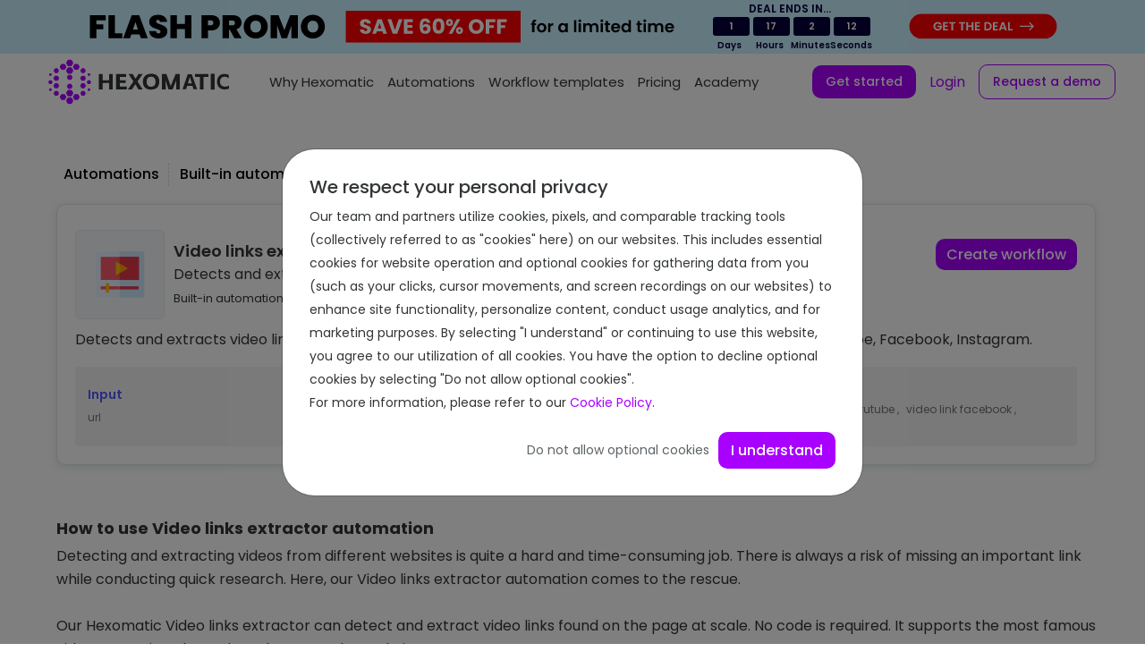

--- FILE ---
content_type: text/html
request_url: https://hexomatic.com/automation/video-links-extractor/index.html
body_size: 140048
content:
<!DOCTYPE html><html lang="en"><head><meta charset="utf-8"><meta http-equiv="x-ua-compatible" content="ie=edge"><meta name="referrer" content="never"><meta name="viewport" content="width=device-width,initial-scale=1,shrink-to-fit=no"><meta name="google-adsense-account" content="ca-pub-6179554761899550"><link href="https://fonts.googleapis.com/css?family=Roboto" rel="stylesheet"><style data-href="/styles.2ad4144cb14dbdb344c0.css">@import url(https://fonts.googleapis.com/css?family=Poppins:300,400,500,600,700,900);@import url(https://fonts.googleapis.com/css2?family=Red+Hat+Display:ital,wght@0,400;0,500;0,700;0,900;1,400&display=swap);/*!
 * Bootstrap v4.6.0 (https://getbootstrap.com/)
 * Copyright 2011-2021 The Bootstrap Authors
 * Copyright 2011-2021 Twitter, Inc.
 * Licensed under MIT (https://github.com/twbs/bootstrap/blob/main/LICENSE)
 */:root{--blue:#007bff;--indigo:#6610f2;--purple:#6f42c1;--pink:#e83e8c;--red:#dc3545;--orange:#fd7e14;--yellow:#ffc107;--green:#28a745;--teal:#20c997;--cyan:#17a2b8;--white:#fff;--gray:#6c757d;--gray-dark:#343a40;--primary:#007bff;--secondary:#6c757d;--success:#28a745;--info:#17a2b8;--warning:#ffc107;--danger:#dc3545;--light:#f8f9fa;--dark:#343a40;--breakpoint-xs:0;--breakpoint-sm:576px;--breakpoint-md:768px;--breakpoint-lg:992px;--breakpoint-xl:1200px;--font-family-sans-serif:-apple-system,BlinkMacSystemFont,"Segoe UI",Roboto,"Helvetica Neue",Arial,"Noto Sans","Liberation Sans",sans-serif,"Apple Color Emoji","Segoe UI Emoji","Segoe UI Symbol","Noto Color Emoji";--font-family-monospace:SFMono-Regular,Menlo,Monaco,Consolas,"Liberation Mono","Courier New",monospace}*,:after,:before{box-sizing:border-box}html{font-family:sans-serif;line-height:1.15;-webkit-text-size-adjust:100%;-webkit-tap-highlight-color:transparent}article,aside,figcaption,figure,footer,header,hgroup,main,nav,section{display:block}body{font-family:-apple-system,BlinkMacSystemFont,Segoe UI,Roboto,Helvetica Neue,Arial,Noto Sans,Liberation Sans,sans-serif,Apple Color Emoji,Segoe UI Emoji,Segoe UI Symbol,Noto Color Emoji;font-size:1rem;font-weight:400;line-height:1.5;color:#212529;text-align:left;background-color:#fff}[tabindex="-1"]:focus:not(:focus-visible){outline:0!important}hr{box-sizing:content-box;height:0;overflow:visible}h1,h2,h3,h4,h5,h6{margin-top:0;margin-bottom:.5rem}p{margin-top:0;margin-bottom:1rem}abbr[data-original-title],abbr[title]{text-decoration:underline;-webkit-text-decoration:underline dotted;text-decoration:underline dotted;cursor:help;border-bottom:0;-webkit-text-decoration-skip-ink:none;text-decoration-skip-ink:none}address{font-style:normal;line-height:inherit}address,dl,ol,ul{margin-bottom:1rem}dl,ol,ul{margin-top:0}ol ol,ol ul,ul ol,ul ul{margin-bottom:0}dt{font-weight:700}dd{margin-bottom:.5rem;margin-left:0}blockquote{margin:0 0 1rem}b,strong{font-weight:bolder}small{font-size:80%}sub,sup{position:relative;font-size:75%;line-height:0;vertical-align:baseline}sub{bottom:-.25em}sup{top:-.5em}a{color:#007bff;background-color:transparent}a:hover{color:#0056b3;text-decoration:underline}a:not([href]):not([class]),a:not([href]):not([class]):hover{color:inherit;text-decoration:none}code,kbd,pre,samp{font-family:SFMono-Regular,Menlo,Monaco,Consolas,Liberation Mono,Courier New,monospace;font-size:1em}pre{margin-top:0;margin-bottom:1rem;overflow:auto;-ms-overflow-style:scrollbar}figure{margin:0 0 1rem}img{border-style:none}img,svg{vertical-align:middle}svg{overflow:hidden}table{border-collapse:collapse}caption{padding-top:.75rem;padding-bottom:.75rem;color:#6c757d;text-align:left;caption-side:bottom}th{text-align:inherit;text-align:-webkit-match-parent}label{display:inline-block;margin-bottom:.5rem}button{border-radius:0}button:focus:not(:focus-visible){outline:0}button,input,optgroup,select,textarea{margin:0;font-family:inherit;font-size:inherit;line-height:inherit}button,input{overflow:visible}button,select{text-transform:none}[role=button]{cursor:pointer}select{word-wrap:normal}[type=button],[type=reset],[type=submit],button{-webkit-appearance:button}[type=button]:not(:disabled),[type=reset]:not(:disabled),[type=submit]:not(:disabled),button:not(:disabled){cursor:pointer}[type=button]::-moz-focus-inner,[type=reset]::-moz-focus-inner,[type=submit]::-moz-focus-inner,button::-moz-focus-inner{padding:0;border-style:none}input[type=checkbox],input[type=radio]{box-sizing:border-box;padding:0}textarea{overflow:auto;resize:vertical}fieldset{min-width:0;padding:0;margin:0;border:0}legend{display:block;width:100%;max-width:100%;padding:0;margin-bottom:.5rem;font-size:1.5rem;line-height:inherit;color:inherit;white-space:normal}progress{vertical-align:baseline}[type=number]::-webkit-inner-spin-button,[type=number]::-webkit-outer-spin-button{height:auto}[type=search]{outline-offset:-2px;-webkit-appearance:none}[type=search]::-webkit-search-decoration{-webkit-appearance:none}::-webkit-file-upload-button{font:inherit;-webkit-appearance:button}output{display:inline-block}summary{display:list-item;cursor:pointer}template{display:none}[hidden]{display:none!important}.h1,.h2,.h3,.h4,.h5,.h6,h1,h2,h3,h4,h5,h6{margin-bottom:.5rem;font-weight:500;line-height:1.2}.h1,h1{font-size:2.5rem}.h2,h2{font-size:2rem}.h3,h3{font-size:1.75rem}.h4,h4{font-size:1.5rem}.h5,h5{font-size:1.25rem}.h6,h6{font-size:1rem}.lead{font-size:1.25rem;font-weight:300}.display-1{font-size:6rem}.display-1,.display-2{font-weight:300;line-height:1.2}.display-2{font-size:5.5rem}.display-3{font-size:4.5rem}.display-3,.display-4{font-weight:300;line-height:1.2}.display-4{font-size:3.5rem}hr{margin-top:1rem;margin-bottom:1rem;border:0;border-top:1px solid rgba(0,0,0,.1)}.small,small{font-size:80%;font-weight:400}.mark,mark{padding:.2em;background-color:#fcf8e3}.list-inline,.list-unstyled{padding-left:0;list-style:none}.list-inline-item{display:inline-block}.list-inline-item:not(:last-child){margin-right:.5rem}.initialism{font-size:90%;text-transform:uppercase}.blockquote{margin-bottom:1rem;font-size:1.25rem}.blockquote-footer{display:block;font-size:80%;color:#6c757d}.blockquote-footer:before{content:"\2014\A0"}.img-fluid,.img-thumbnail{max-width:100%;height:auto}.img-thumbnail{padding:.25rem;background-color:#fff;border:1px solid #dee2e6;border-radius:.25rem}.figure{display:inline-block}.figure-img{margin-bottom:.5rem;line-height:1}.figure-caption{font-size:90%;color:#6c757d}code{font-size:87.5%;color:#e83e8c;word-wrap:break-word}a>code{color:inherit}kbd{padding:.2rem .4rem;font-size:87.5%;color:#fff;background-color:#212529;border-radius:.2rem}kbd kbd{padding:0;font-size:100%;font-weight:700}pre{display:block;font-size:87.5%;color:#212529}pre code{font-size:inherit;color:inherit;word-break:normal}.pre-scrollable{max-height:340px;overflow-y:scroll}.container,.container-fluid,.container-lg,.container-md,.container-sm,.container-xl{width:100%;padding-right:15px;padding-left:15px;margin-right:auto;margin-left:auto}@media (min-width:576px){.container,.container-sm{max-width:540px}}@media (min-width:768px){.container,.container-md,.container-sm{max-width:720px}}@media (min-width:992px){.container,.container-lg,.container-md,.container-sm{max-width:960px}}@media (min-width:1200px){.container,.container-lg,.container-md,.container-sm,.container-xl{max-width:1140px}}.row{display:flex;flex-wrap:wrap;margin-right:-15px;margin-left:-15px}.no-gutters{margin-right:0;margin-left:0}.no-gutters>.col,.no-gutters>[class*=col-]{padding-right:0;padding-left:0}.col,.col-1,.col-10,.col-11,.col-12,.col-2,.col-3,.col-4,.col-5,.col-6,.col-7,.col-8,.col-9,.col-auto,.col-lg,.col-lg-1,.col-lg-10,.col-lg-11,.col-lg-12,.col-lg-2,.col-lg-3,.col-lg-4,.col-lg-5,.col-lg-6,.col-lg-7,.col-lg-8,.col-lg-9,.col-lg-auto,.col-md,.col-md-1,.col-md-10,.col-md-11,.col-md-12,.col-md-2,.col-md-3,.col-md-4,.col-md-5,.col-md-6,.col-md-7,.col-md-8,.col-md-9,.col-md-auto,.col-sm,.col-sm-1,.col-sm-10,.col-sm-11,.col-sm-12,.col-sm-2,.col-sm-3,.col-sm-4,.col-sm-5,.col-sm-6,.col-sm-7,.col-sm-8,.col-sm-9,.col-sm-auto,.col-xl,.col-xl-1,.col-xl-10,.col-xl-11,.col-xl-12,.col-xl-2,.col-xl-3,.col-xl-4,.col-xl-5,.col-xl-6,.col-xl-7,.col-xl-8,.col-xl-9,.col-xl-auto{position:relative;width:100%;padding-right:15px;padding-left:15px}.col{flex-basis:0;flex-grow:1;max-width:100%}.row-cols-1>*{flex:0 0 100%;max-width:100%}.row-cols-2>*{flex:0 0 50%;max-width:50%}.row-cols-3>*{flex:0 0 33.333333%;max-width:33.333333%}.row-cols-4>*{flex:0 0 25%;max-width:25%}.row-cols-5>*{flex:0 0 20%;max-width:20%}.row-cols-6>*{flex:0 0 16.666667%;max-width:16.666667%}.col-auto{flex:0 0 auto;width:auto;max-width:100%}.col-1{flex:0 0 8.333333%;max-width:8.333333%}.col-2{flex:0 0 16.666667%;max-width:16.666667%}.col-3{flex:0 0 25%;max-width:25%}.col-4{flex:0 0 33.333333%;max-width:33.333333%}.col-5{flex:0 0 41.666667%;max-width:41.666667%}.col-6{flex:0 0 50%;max-width:50%}.col-7{flex:0 0 58.333333%;max-width:58.333333%}.col-8{flex:0 0 66.666667%;max-width:66.666667%}.col-9{flex:0 0 75%;max-width:75%}.col-10{flex:0 0 83.333333%;max-width:83.333333%}.col-11{flex:0 0 91.666667%;max-width:91.666667%}.col-12{flex:0 0 100%;max-width:100%}.order-first{order:-1}.order-last{order:13}.order-0{order:0}.order-1{order:1}.order-2{order:2}.order-3{order:3}.order-4{order:4}.order-5{order:5}.order-6{order:6}.order-7{order:7}.order-8{order:8}.order-9{order:9}.order-10{order:10}.order-11{order:11}.order-12{order:12}.offset-1{margin-left:8.333333%}.offset-2{margin-left:16.666667%}.offset-3{margin-left:25%}.offset-4{margin-left:33.333333%}.offset-5{margin-left:41.666667%}.offset-6{margin-left:50%}.offset-7{margin-left:58.333333%}.offset-8{margin-left:66.666667%}.offset-9{margin-left:75%}.offset-10{margin-left:83.333333%}.offset-11{margin-left:91.666667%}@media (min-width:576px){.col-sm{flex-basis:0;flex-grow:1;max-width:100%}.row-cols-sm-1>*{flex:0 0 100%;max-width:100%}.row-cols-sm-2>*{flex:0 0 50%;max-width:50%}.row-cols-sm-3>*{flex:0 0 33.333333%;max-width:33.333333%}.row-cols-sm-4>*{flex:0 0 25%;max-width:25%}.row-cols-sm-5>*{flex:0 0 20%;max-width:20%}.row-cols-sm-6>*{flex:0 0 16.666667%;max-width:16.666667%}.col-sm-auto{flex:0 0 auto;width:auto;max-width:100%}.col-sm-1{flex:0 0 8.333333%;max-width:8.333333%}.col-sm-2{flex:0 0 16.666667%;max-width:16.666667%}.col-sm-3{flex:0 0 25%;max-width:25%}.col-sm-4{flex:0 0 33.333333%;max-width:33.333333%}.col-sm-5{flex:0 0 41.666667%;max-width:41.666667%}.col-sm-6{flex:0 0 50%;max-width:50%}.col-sm-7{flex:0 0 58.333333%;max-width:58.333333%}.col-sm-8{flex:0 0 66.666667%;max-width:66.666667%}.col-sm-9{flex:0 0 75%;max-width:75%}.col-sm-10{flex:0 0 83.333333%;max-width:83.333333%}.col-sm-11{flex:0 0 91.666667%;max-width:91.666667%}.col-sm-12{flex:0 0 100%;max-width:100%}.order-sm-first{order:-1}.order-sm-last{order:13}.order-sm-0{order:0}.order-sm-1{order:1}.order-sm-2{order:2}.order-sm-3{order:3}.order-sm-4{order:4}.order-sm-5{order:5}.order-sm-6{order:6}.order-sm-7{order:7}.order-sm-8{order:8}.order-sm-9{order:9}.order-sm-10{order:10}.order-sm-11{order:11}.order-sm-12{order:12}.offset-sm-0{margin-left:0}.offset-sm-1{margin-left:8.333333%}.offset-sm-2{margin-left:16.666667%}.offset-sm-3{margin-left:25%}.offset-sm-4{margin-left:33.333333%}.offset-sm-5{margin-left:41.666667%}.offset-sm-6{margin-left:50%}.offset-sm-7{margin-left:58.333333%}.offset-sm-8{margin-left:66.666667%}.offset-sm-9{margin-left:75%}.offset-sm-10{margin-left:83.333333%}.offset-sm-11{margin-left:91.666667%}}@media (min-width:768px){.col-md{flex-basis:0;flex-grow:1;max-width:100%}.row-cols-md-1>*{flex:0 0 100%;max-width:100%}.row-cols-md-2>*{flex:0 0 50%;max-width:50%}.row-cols-md-3>*{flex:0 0 33.333333%;max-width:33.333333%}.row-cols-md-4>*{flex:0 0 25%;max-width:25%}.row-cols-md-5>*{flex:0 0 20%;max-width:20%}.row-cols-md-6>*{flex:0 0 16.666667%;max-width:16.666667%}.col-md-auto{flex:0 0 auto;width:auto;max-width:100%}.col-md-1{flex:0 0 8.333333%;max-width:8.333333%}.col-md-2{flex:0 0 16.666667%;max-width:16.666667%}.col-md-3{flex:0 0 25%;max-width:25%}.col-md-4{flex:0 0 33.333333%;max-width:33.333333%}.col-md-5{flex:0 0 41.666667%;max-width:41.666667%}.col-md-6{flex:0 0 50%;max-width:50%}.col-md-7{flex:0 0 58.333333%;max-width:58.333333%}.col-md-8{flex:0 0 66.666667%;max-width:66.666667%}.col-md-9{flex:0 0 75%;max-width:75%}.col-md-10{flex:0 0 83.333333%;max-width:83.333333%}.col-md-11{flex:0 0 91.666667%;max-width:91.666667%}.col-md-12{flex:0 0 100%;max-width:100%}.order-md-first{order:-1}.order-md-last{order:13}.order-md-0{order:0}.order-md-1{order:1}.order-md-2{order:2}.order-md-3{order:3}.order-md-4{order:4}.order-md-5{order:5}.order-md-6{order:6}.order-md-7{order:7}.order-md-8{order:8}.order-md-9{order:9}.order-md-10{order:10}.order-md-11{order:11}.order-md-12{order:12}.offset-md-0{margin-left:0}.offset-md-1{margin-left:8.333333%}.offset-md-2{margin-left:16.666667%}.offset-md-3{margin-left:25%}.offset-md-4{margin-left:33.333333%}.offset-md-5{margin-left:41.666667%}.offset-md-6{margin-left:50%}.offset-md-7{margin-left:58.333333%}.offset-md-8{margin-left:66.666667%}.offset-md-9{margin-left:75%}.offset-md-10{margin-left:83.333333%}.offset-md-11{margin-left:91.666667%}}@media (min-width:992px){.col-lg{flex-basis:0;flex-grow:1;max-width:100%}.row-cols-lg-1>*{flex:0 0 100%;max-width:100%}.row-cols-lg-2>*{flex:0 0 50%;max-width:50%}.row-cols-lg-3>*{flex:0 0 33.333333%;max-width:33.333333%}.row-cols-lg-4>*{flex:0 0 25%;max-width:25%}.row-cols-lg-5>*{flex:0 0 20%;max-width:20%}.row-cols-lg-6>*{flex:0 0 16.666667%;max-width:16.666667%}.col-lg-auto{flex:0 0 auto;width:auto;max-width:100%}.col-lg-1{flex:0 0 8.333333%;max-width:8.333333%}.col-lg-2{flex:0 0 16.666667%;max-width:16.666667%}.col-lg-3{flex:0 0 25%;max-width:25%}.col-lg-4{flex:0 0 33.333333%;max-width:33.333333%}.col-lg-5{flex:0 0 41.666667%;max-width:41.666667%}.col-lg-6{flex:0 0 50%;max-width:50%}.col-lg-7{flex:0 0 58.333333%;max-width:58.333333%}.col-lg-8{flex:0 0 66.666667%;max-width:66.666667%}.col-lg-9{flex:0 0 75%;max-width:75%}.col-lg-10{flex:0 0 83.333333%;max-width:83.333333%}.col-lg-11{flex:0 0 91.666667%;max-width:91.666667%}.col-lg-12{flex:0 0 100%;max-width:100%}.order-lg-first{order:-1}.order-lg-last{order:13}.order-lg-0{order:0}.order-lg-1{order:1}.order-lg-2{order:2}.order-lg-3{order:3}.order-lg-4{order:4}.order-lg-5{order:5}.order-lg-6{order:6}.order-lg-7{order:7}.order-lg-8{order:8}.order-lg-9{order:9}.order-lg-10{order:10}.order-lg-11{order:11}.order-lg-12{order:12}.offset-lg-0{margin-left:0}.offset-lg-1{margin-left:8.333333%}.offset-lg-2{margin-left:16.666667%}.offset-lg-3{margin-left:25%}.offset-lg-4{margin-left:33.333333%}.offset-lg-5{margin-left:41.666667%}.offset-lg-6{margin-left:50%}.offset-lg-7{margin-left:58.333333%}.offset-lg-8{margin-left:66.666667%}.offset-lg-9{margin-left:75%}.offset-lg-10{margin-left:83.333333%}.offset-lg-11{margin-left:91.666667%}}@media (min-width:1200px){.col-xl{flex-basis:0;flex-grow:1;max-width:100%}.row-cols-xl-1>*{flex:0 0 100%;max-width:100%}.row-cols-xl-2>*{flex:0 0 50%;max-width:50%}.row-cols-xl-3>*{flex:0 0 33.333333%;max-width:33.333333%}.row-cols-xl-4>*{flex:0 0 25%;max-width:25%}.row-cols-xl-5>*{flex:0 0 20%;max-width:20%}.row-cols-xl-6>*{flex:0 0 16.666667%;max-width:16.666667%}.col-xl-auto{flex:0 0 auto;width:auto;max-width:100%}.col-xl-1{flex:0 0 8.333333%;max-width:8.333333%}.col-xl-2{flex:0 0 16.666667%;max-width:16.666667%}.col-xl-3{flex:0 0 25%;max-width:25%}.col-xl-4{flex:0 0 33.333333%;max-width:33.333333%}.col-xl-5{flex:0 0 41.666667%;max-width:41.666667%}.col-xl-6{flex:0 0 50%;max-width:50%}.col-xl-7{flex:0 0 58.333333%;max-width:58.333333%}.col-xl-8{flex:0 0 66.666667%;max-width:66.666667%}.col-xl-9{flex:0 0 75%;max-width:75%}.col-xl-10{flex:0 0 83.333333%;max-width:83.333333%}.col-xl-11{flex:0 0 91.666667%;max-width:91.666667%}.col-xl-12{flex:0 0 100%;max-width:100%}.order-xl-first{order:-1}.order-xl-last{order:13}.order-xl-0{order:0}.order-xl-1{order:1}.order-xl-2{order:2}.order-xl-3{order:3}.order-xl-4{order:4}.order-xl-5{order:5}.order-xl-6{order:6}.order-xl-7{order:7}.order-xl-8{order:8}.order-xl-9{order:9}.order-xl-10{order:10}.order-xl-11{order:11}.order-xl-12{order:12}.offset-xl-0{margin-left:0}.offset-xl-1{margin-left:8.333333%}.offset-xl-2{margin-left:16.666667%}.offset-xl-3{margin-left:25%}.offset-xl-4{margin-left:33.333333%}.offset-xl-5{margin-left:41.666667%}.offset-xl-6{margin-left:50%}.offset-xl-7{margin-left:58.333333%}.offset-xl-8{margin-left:66.666667%}.offset-xl-9{margin-left:75%}.offset-xl-10{margin-left:83.333333%}.offset-xl-11{margin-left:91.666667%}}.table{width:100%;margin-bottom:1rem;color:#212529}.table td,.table th{padding:.75rem;vertical-align:top;border-top:1px solid #dee2e6}.table thead th{vertical-align:bottom;border-bottom:2px solid #dee2e6}.table tbody+tbody{border-top:2px solid #dee2e6}.table-sm td,.table-sm th{padding:.3rem}.table-bordered,.table-bordered td,.table-bordered th{border:1px solid #dee2e6}.table-bordered thead td,.table-bordered thead th{border-bottom-width:2px}.table-borderless tbody+tbody,.table-borderless td,.table-borderless th,.table-borderless thead th{border:0}.table-striped tbody tr:nth-of-type(odd){background-color:rgba(0,0,0,.05)}.table-hover tbody tr:hover{color:#212529;background-color:rgba(0,0,0,.075)}.table-primary,.table-primary>td,.table-primary>th{background-color:#b8daff}.table-primary tbody+tbody,.table-primary td,.table-primary th,.table-primary thead th{border-color:#7abaff}.table-hover .table-primary:hover,.table-hover .table-primary:hover>td,.table-hover .table-primary:hover>th{background-color:#9fcdff}.table-secondary,.table-secondary>td,.table-secondary>th{background-color:#d6d8db}.table-secondary tbody+tbody,.table-secondary td,.table-secondary th,.table-secondary thead th{border-color:#b3b7bb}.table-hover .table-secondary:hover,.table-hover .table-secondary:hover>td,.table-hover .table-secondary:hover>th{background-color:#c8cbcf}.table-success,.table-success>td,.table-success>th{background-color:#c3e6cb}.table-success tbody+tbody,.table-success td,.table-success th,.table-success thead th{border-color:#8fd19e}.table-hover .table-success:hover,.table-hover .table-success:hover>td,.table-hover .table-success:hover>th{background-color:#b1dfbb}.table-info,.table-info>td,.table-info>th{background-color:#bee5eb}.table-info tbody+tbody,.table-info td,.table-info th,.table-info thead th{border-color:#86cfda}.table-hover .table-info:hover,.table-hover .table-info:hover>td,.table-hover .table-info:hover>th{background-color:#abdde5}.table-warning,.table-warning>td,.table-warning>th{background-color:#ffeeba}.table-warning tbody+tbody,.table-warning td,.table-warning th,.table-warning thead th{border-color:#ffdf7e}.table-hover .table-warning:hover,.table-hover .table-warning:hover>td,.table-hover .table-warning:hover>th{background-color:#ffe8a1}.table-danger,.table-danger>td,.table-danger>th{background-color:#f5c6cb}.table-danger tbody+tbody,.table-danger td,.table-danger th,.table-danger thead th{border-color:#ed969e}.table-hover .table-danger:hover,.table-hover .table-danger:hover>td,.table-hover .table-danger:hover>th{background-color:#f1b0b7}.table-light,.table-light>td,.table-light>th{background-color:#fdfdfe}.table-light tbody+tbody,.table-light td,.table-light th,.table-light thead th{border-color:#fbfcfc}.table-hover .table-light:hover,.table-hover .table-light:hover>td,.table-hover .table-light:hover>th{background-color:#ececf6}.table-dark,.table-dark>td,.table-dark>th{background-color:#c6c8ca}.table-dark tbody+tbody,.table-dark td,.table-dark th,.table-dark thead th{border-color:#95999c}.table-hover .table-dark:hover,.table-hover .table-dark:hover>td,.table-hover .table-dark:hover>th{background-color:#b9bbbe}.table-active,.table-active>td,.table-active>th,.table-hover .table-active:hover,.table-hover .table-active:hover>td,.table-hover .table-active:hover>th{background-color:rgba(0,0,0,.075)}.table .thead-dark th{color:#fff;background-color:#343a40;border-color:#454d55}.table .thead-light th{color:#495057;background-color:#e9ecef;border-color:#dee2e6}.table-dark{color:#fff;background-color:#343a40}.table-dark td,.table-dark th,.table-dark thead th{border-color:#454d55}.table-dark.table-bordered{border:0}.table-dark.table-striped tbody tr:nth-of-type(odd){background-color:hsla(0,0%,100%,.05)}.table-dark.table-hover tbody tr:hover{color:#fff;background-color:hsla(0,0%,100%,.075)}@media (max-width:575.98px){.table-responsive-sm{display:block;width:100%;overflow-x:auto;-webkit-overflow-scrolling:touch}.table-responsive-sm>.table-bordered{border:0}}@media (max-width:767.98px){.table-responsive-md{display:block;width:100%;overflow-x:auto;-webkit-overflow-scrolling:touch}.table-responsive-md>.table-bordered{border:0}}@media (max-width:991.98px){.table-responsive-lg{display:block;width:100%;overflow-x:auto;-webkit-overflow-scrolling:touch}.table-responsive-lg>.table-bordered{border:0}}@media (max-width:1199.98px){.table-responsive-xl{display:block;width:100%;overflow-x:auto;-webkit-overflow-scrolling:touch}.table-responsive-xl>.table-bordered{border:0}}.table-responsive{display:block;width:100%;overflow-x:auto;-webkit-overflow-scrolling:touch}.table-responsive>.table-bordered{border:0}.form-control{display:block;width:100%;height:calc(1.5em + .75rem + 2px);padding:.375rem .75rem;font-size:1rem;font-weight:400;line-height:1.5;color:#495057;background-color:#fff;background-clip:padding-box;border:1px solid #ced4da;border-radius:.25rem;transition:border-color .15s ease-in-out,box-shadow .15s ease-in-out}@media (prefers-reduced-motion:reduce){.form-control{transition:none}}.form-control::-ms-expand{background-color:transparent;border:0}.form-control:-moz-focusring{color:transparent;text-shadow:0 0 0 #495057}.form-control:focus{color:#495057;background-color:#fff;border-color:#80bdff;outline:0;box-shadow:0 0 0 .2rem rgba(0,123,255,.25)}.form-control:-ms-input-placeholder{color:#6c757d;opacity:1}.form-control::placeholder{color:#6c757d;opacity:1}.form-control:disabled,.form-control[readonly]{background-color:#e9ecef;opacity:1}input[type=date].form-control,input[type=datetime-local].form-control,input[type=month].form-control,input[type=time].form-control{-webkit-appearance:none;appearance:none}select.form-control:focus::-ms-value{color:#495057;background-color:#fff}.form-control-file,.form-control-range{display:block;width:100%}.col-form-label{padding-top:calc(.375rem + 1px);padding-bottom:calc(.375rem + 1px);margin-bottom:0;font-size:inherit;line-height:1.5}.col-form-label-lg{padding-top:calc(.5rem + 1px);padding-bottom:calc(.5rem + 1px);font-size:1.25rem;line-height:1.5}.col-form-label-sm{padding-top:calc(.25rem + 1px);padding-bottom:calc(.25rem + 1px);font-size:.875rem;line-height:1.5}.form-control-plaintext{display:block;width:100%;padding:.375rem 0;margin-bottom:0;font-size:1rem;line-height:1.5;color:#212529;background-color:transparent;border:solid transparent;border-width:1px 0}.form-control-plaintext.form-control-lg,.form-control-plaintext.form-control-sm{padding-right:0;padding-left:0}.form-control-sm{height:calc(1.5em + .5rem + 2px);padding:.25rem .5rem;font-size:.875rem;line-height:1.5;border-radius:.2rem}.form-control-lg{height:calc(1.5em + 1rem + 2px);padding:.5rem 1rem;font-size:1.25rem;line-height:1.5;border-radius:.3rem}select.form-control[multiple],select.form-control[size],textarea.form-control{height:auto}.form-group{margin-bottom:1rem}.form-text{display:block;margin-top:.25rem}.form-row{display:flex;flex-wrap:wrap;margin-right:-5px;margin-left:-5px}.form-row>.col,.form-row>[class*=col-]{padding-right:5px;padding-left:5px}.form-check{position:relative;display:block;padding-left:1.25rem}.form-check-input{position:absolute;margin-top:.3rem;margin-left:-1.25rem}.form-check-input:disabled~.form-check-label,.form-check-input[disabled]~.form-check-label{color:#6c757d}.form-check-label{margin-bottom:0}.form-check-inline{display:inline-flex;align-items:center;padding-left:0;margin-right:.75rem}.form-check-inline .form-check-input{position:static;margin-top:0;margin-right:.3125rem;margin-left:0}.valid-feedback{display:none;width:100%;margin-top:.25rem;font-size:80%;color:#28a745}.valid-tooltip{position:absolute;top:100%;left:0;z-index:5;display:none;max-width:100%;padding:.25rem .5rem;margin-top:.1rem;font-size:.875rem;line-height:1.5;color:#fff;background-color:rgba(40,167,69,.9);border-radius:.25rem}.form-row>.col>.valid-tooltip,.form-row>[class*=col-]>.valid-tooltip{left:5px}.is-valid~.valid-feedback,.is-valid~.valid-tooltip,.was-validated :valid~.valid-feedback,.was-validated :valid~.valid-tooltip{display:block}.form-control.is-valid,.was-validated .form-control:valid{border-color:#28a745;padding-right:calc(1.5em + .75rem);background-image:url("data:image/svg+xml;charset=utf-8,%3Csvg xmlns='http://www.w3.org/2000/svg' width='8' height='8' viewBox='0 0 8 8'%3E%3Cpath fill='%2328a745' d='M2.3 6.73L.6 4.53c-.4-1.04.46-1.4 1.1-.8l1.1 1.4 3.4-3.8c.6-.63 1.6-.27 1.2.7l-4 4.6c-.43.5-.8.4-1.1.1z'/%3E%3C/svg%3E");background-repeat:no-repeat;background-position:right calc(.375em + .1875rem) center;background-size:calc(.75em + .375rem) calc(.75em + .375rem)}.form-control.is-valid:focus,.was-validated .form-control:valid:focus{border-color:#28a745;box-shadow:0 0 0 .2rem rgba(40,167,69,.25)}.was-validated textarea.form-control:valid,textarea.form-control.is-valid{padding-right:calc(1.5em + .75rem);background-position:top calc(.375em + .1875rem) right calc(.375em + .1875rem)}.custom-select.is-valid,.was-validated .custom-select:valid{border-color:#28a745;padding-right:calc(.75em + 2.3125rem);background:url("data:image/svg+xml;charset=utf-8,%3Csvg xmlns='http://www.w3.org/2000/svg' width='4' height='5' viewBox='0 0 4 5'%3E%3Cpath fill='%23343a40' d='M2 0L0 2h4zm0 5L0 3h4z'/%3E%3C/svg%3E") right .75rem center/8px 10px no-repeat,#fff url("data:image/svg+xml;charset=utf-8,%3Csvg xmlns='http://www.w3.org/2000/svg' width='8' height='8' viewBox='0 0 8 8'%3E%3Cpath fill='%2328a745' d='M2.3 6.73L.6 4.53c-.4-1.04.46-1.4 1.1-.8l1.1 1.4 3.4-3.8c.6-.63 1.6-.27 1.2.7l-4 4.6c-.43.5-.8.4-1.1.1z'/%3E%3C/svg%3E") center right 1.75rem/calc(.75em + .375rem) calc(.75em + .375rem) no-repeat}.custom-select.is-valid:focus,.was-validated .custom-select:valid:focus{border-color:#28a745;box-shadow:0 0 0 .2rem rgba(40,167,69,.25)}.form-check-input.is-valid~.form-check-label,.was-validated .form-check-input:valid~.form-check-label{color:#28a745}.form-check-input.is-valid~.valid-feedback,.form-check-input.is-valid~.valid-tooltip,.was-validated .form-check-input:valid~.valid-feedback,.was-validated .form-check-input:valid~.valid-tooltip{display:block}.custom-control-input.is-valid~.custom-control-label,.was-validated .custom-control-input:valid~.custom-control-label{color:#28a745}.custom-control-input.is-valid~.custom-control-label:before,.was-validated .custom-control-input:valid~.custom-control-label:before{border-color:#28a745}.custom-control-input.is-valid:checked~.custom-control-label:before,.was-validated .custom-control-input:valid:checked~.custom-control-label:before{border-color:#34ce57;background-color:#34ce57}.custom-control-input.is-valid:focus~.custom-control-label:before,.was-validated .custom-control-input:valid:focus~.custom-control-label:before{box-shadow:0 0 0 .2rem rgba(40,167,69,.25)}.custom-control-input.is-valid:focus:not(:checked)~.custom-control-label:before,.custom-file-input.is-valid~.custom-file-label,.was-validated .custom-control-input:valid:focus:not(:checked)~.custom-control-label:before,.was-validated .custom-file-input:valid~.custom-file-label{border-color:#28a745}.custom-file-input.is-valid:focus~.custom-file-label,.was-validated .custom-file-input:valid:focus~.custom-file-label{border-color:#28a745;box-shadow:0 0 0 .2rem rgba(40,167,69,.25)}.invalid-feedback{display:none;width:100%;margin-top:.25rem;font-size:80%;color:#dc3545}.invalid-tooltip{position:absolute;top:100%;left:0;z-index:5;display:none;max-width:100%;padding:.25rem .5rem;margin-top:.1rem;font-size:.875rem;line-height:1.5;color:#fff;background-color:rgba(220,53,69,.9);border-radius:.25rem}.form-row>.col>.invalid-tooltip,.form-row>[class*=col-]>.invalid-tooltip{left:5px}.is-invalid~.invalid-feedback,.is-invalid~.invalid-tooltip,.was-validated :invalid~.invalid-feedback,.was-validated :invalid~.invalid-tooltip{display:block}.form-control.is-invalid,.was-validated .form-control:invalid{border-color:#dc3545;padding-right:calc(1.5em + .75rem);background-image:url("data:image/svg+xml;charset=utf-8,%3Csvg xmlns='http://www.w3.org/2000/svg' width='12' height='12' fill='none' stroke='%23dc3545' viewBox='0 0 12 12'%3E%3Ccircle cx='6' cy='6' r='4.5'/%3E%3Cpath stroke-linejoin='round' d='M5.8 3.6h.4L6 6.5z'/%3E%3Ccircle cx='6' cy='8.2' r='.6' fill='%23dc3545' stroke='none'/%3E%3C/svg%3E");background-repeat:no-repeat;background-position:right calc(.375em + .1875rem) center;background-size:calc(.75em + .375rem) calc(.75em + .375rem)}.form-control.is-invalid:focus,.was-validated .form-control:invalid:focus{border-color:#dc3545;box-shadow:0 0 0 .2rem rgba(220,53,69,.25)}.was-validated textarea.form-control:invalid,textarea.form-control.is-invalid{padding-right:calc(1.5em + .75rem);background-position:top calc(.375em + .1875rem) right calc(.375em + .1875rem)}.custom-select.is-invalid,.was-validated .custom-select:invalid{border-color:#dc3545;padding-right:calc(.75em + 2.3125rem);background:url("data:image/svg+xml;charset=utf-8,%3Csvg xmlns='http://www.w3.org/2000/svg' width='4' height='5' viewBox='0 0 4 5'%3E%3Cpath fill='%23343a40' d='M2 0L0 2h4zm0 5L0 3h4z'/%3E%3C/svg%3E") right .75rem center/8px 10px no-repeat,#fff url("data:image/svg+xml;charset=utf-8,%3Csvg xmlns='http://www.w3.org/2000/svg' width='12' height='12' fill='none' stroke='%23dc3545' viewBox='0 0 12 12'%3E%3Ccircle cx='6' cy='6' r='4.5'/%3E%3Cpath stroke-linejoin='round' d='M5.8 3.6h.4L6 6.5z'/%3E%3Ccircle cx='6' cy='8.2' r='.6' fill='%23dc3545' stroke='none'/%3E%3C/svg%3E") center right 1.75rem/calc(.75em + .375rem) calc(.75em + .375rem) no-repeat}.custom-select.is-invalid:focus,.was-validated .custom-select:invalid:focus{border-color:#dc3545;box-shadow:0 0 0 .2rem rgba(220,53,69,.25)}.form-check-input.is-invalid~.form-check-label,.was-validated .form-check-input:invalid~.form-check-label{color:#dc3545}.form-check-input.is-invalid~.invalid-feedback,.form-check-input.is-invalid~.invalid-tooltip,.was-validated .form-check-input:invalid~.invalid-feedback,.was-validated .form-check-input:invalid~.invalid-tooltip{display:block}.custom-control-input.is-invalid~.custom-control-label,.was-validated .custom-control-input:invalid~.custom-control-label{color:#dc3545}.custom-control-input.is-invalid~.custom-control-label:before,.was-validated .custom-control-input:invalid~.custom-control-label:before{border-color:#dc3545}.custom-control-input.is-invalid:checked~.custom-control-label:before,.was-validated .custom-control-input:invalid:checked~.custom-control-label:before{border-color:#e4606d;background-color:#e4606d}.custom-control-input.is-invalid:focus~.custom-control-label:before,.was-validated .custom-control-input:invalid:focus~.custom-control-label:before{box-shadow:0 0 0 .2rem rgba(220,53,69,.25)}.custom-control-input.is-invalid:focus:not(:checked)~.custom-control-label:before,.custom-file-input.is-invalid~.custom-file-label,.was-validated .custom-control-input:invalid:focus:not(:checked)~.custom-control-label:before,.was-validated .custom-file-input:invalid~.custom-file-label{border-color:#dc3545}.custom-file-input.is-invalid:focus~.custom-file-label,.was-validated .custom-file-input:invalid:focus~.custom-file-label{border-color:#dc3545;box-shadow:0 0 0 .2rem rgba(220,53,69,.25)}.form-inline{display:flex;flex-flow:row wrap;align-items:center}.form-inline .form-check{width:100%}@media (min-width:576px){.form-inline label{justify-content:center}.form-inline .form-group,.form-inline label{display:flex;align-items:center;margin-bottom:0}.form-inline .form-group{flex:0 0 auto;flex-flow:row wrap}.form-inline .form-control{display:inline-block;width:auto;vertical-align:middle}.form-inline .form-control-plaintext{display:inline-block}.form-inline .custom-select,.form-inline .input-group{width:auto}.form-inline .form-check{display:flex;align-items:center;justify-content:center;width:auto;padding-left:0}.form-inline .form-check-input{position:relative;flex-shrink:0;margin-top:0;margin-right:.25rem;margin-left:0}.form-inline .custom-control{align-items:center;justify-content:center}.form-inline .custom-control-label{margin-bottom:0}}.btn{display:inline-block;font-weight:400;color:#212529;text-align:center;vertical-align:middle;-webkit-user-select:none;-ms-user-select:none;user-select:none;background-color:transparent;border:1px solid transparent;padding:.375rem .75rem;font-size:1rem;line-height:1.5;border-radius:.25rem;transition:color .15s ease-in-out,background-color .15s ease-in-out,border-color .15s ease-in-out,box-shadow .15s ease-in-out}@media (prefers-reduced-motion:reduce){.btn{transition:none}}.btn:hover{color:#212529;text-decoration:none}.btn.focus,.btn:focus{outline:0;box-shadow:0 0 0 .2rem rgba(0,123,255,.25)}.btn.disabled,.btn:disabled{opacity:.65}.btn:not(:disabled):not(.disabled){cursor:pointer}a.btn.disabled,fieldset:disabled a.btn{pointer-events:none}.btn-primary{color:#fff;background-color:#007bff;border-color:#007bff}.btn-primary.focus,.btn-primary:focus,.btn-primary:hover{color:#fff;background-color:#0069d9;border-color:#0062cc}.btn-primary.focus,.btn-primary:focus{box-shadow:0 0 0 .2rem rgba(38,143,255,.5)}.btn-primary.disabled,.btn-primary:disabled{color:#fff;background-color:#007bff;border-color:#007bff}.btn-primary:not(:disabled):not(.disabled).active,.btn-primary:not(:disabled):not(.disabled):active,.show>.btn-primary.dropdown-toggle{color:#fff;background-color:#0062cc;border-color:#005cbf}.btn-primary:not(:disabled):not(.disabled).active:focus,.btn-primary:not(:disabled):not(.disabled):active:focus,.show>.btn-primary.dropdown-toggle:focus{box-shadow:0 0 0 .2rem rgba(38,143,255,.5)}.btn-secondary{color:#fff;background-color:#6c757d;border-color:#6c757d}.btn-secondary.focus,.btn-secondary:focus,.btn-secondary:hover{color:#fff;background-color:#5a6268;border-color:#545b62}.btn-secondary.focus,.btn-secondary:focus{box-shadow:0 0 0 .2rem rgba(130,138,145,.5)}.btn-secondary.disabled,.btn-secondary:disabled{color:#fff;background-color:#6c757d;border-color:#6c757d}.btn-secondary:not(:disabled):not(.disabled).active,.btn-secondary:not(:disabled):not(.disabled):active,.show>.btn-secondary.dropdown-toggle{color:#fff;background-color:#545b62;border-color:#4e555b}.btn-secondary:not(:disabled):not(.disabled).active:focus,.btn-secondary:not(:disabled):not(.disabled):active:focus,.show>.btn-secondary.dropdown-toggle:focus{box-shadow:0 0 0 .2rem rgba(130,138,145,.5)}.btn-success{color:#fff;background-color:#28a745;border-color:#28a745}.btn-success.focus,.btn-success:focus,.btn-success:hover{color:#fff;background-color:#218838;border-color:#1e7e34}.btn-success.focus,.btn-success:focus{box-shadow:0 0 0 .2rem rgba(72,180,97,.5)}.btn-success.disabled,.btn-success:disabled{color:#fff;background-color:#28a745;border-color:#28a745}.btn-success:not(:disabled):not(.disabled).active,.btn-success:not(:disabled):not(.disabled):active,.show>.btn-success.dropdown-toggle{color:#fff;background-color:#1e7e34;border-color:#1c7430}.btn-success:not(:disabled):not(.disabled).active:focus,.btn-success:not(:disabled):not(.disabled):active:focus,.show>.btn-success.dropdown-toggle:focus{box-shadow:0 0 0 .2rem rgba(72,180,97,.5)}.btn-info{color:#fff;background-color:#17a2b8;border-color:#17a2b8}.btn-info.focus,.btn-info:focus,.btn-info:hover{color:#fff;background-color:#138496;border-color:#117a8b}.btn-info.focus,.btn-info:focus{box-shadow:0 0 0 .2rem rgba(58,176,195,.5)}.btn-info.disabled,.btn-info:disabled{color:#fff;background-color:#17a2b8;border-color:#17a2b8}.btn-info:not(:disabled):not(.disabled).active,.btn-info:not(:disabled):not(.disabled):active,.show>.btn-info.dropdown-toggle{color:#fff;background-color:#117a8b;border-color:#10707f}.btn-info:not(:disabled):not(.disabled).active:focus,.btn-info:not(:disabled):not(.disabled):active:focus,.show>.btn-info.dropdown-toggle:focus{box-shadow:0 0 0 .2rem rgba(58,176,195,.5)}.btn-warning{color:#212529;background-color:#ffc107;border-color:#ffc107}.btn-warning.focus,.btn-warning:focus,.btn-warning:hover{color:#212529;background-color:#e0a800;border-color:#d39e00}.btn-warning.focus,.btn-warning:focus{box-shadow:0 0 0 .2rem rgba(222,170,12,.5)}.btn-warning.disabled,.btn-warning:disabled{color:#212529;background-color:#ffc107;border-color:#ffc107}.btn-warning:not(:disabled):not(.disabled).active,.btn-warning:not(:disabled):not(.disabled):active,.show>.btn-warning.dropdown-toggle{color:#212529;background-color:#d39e00;border-color:#c69500}.btn-warning:not(:disabled):not(.disabled).active:focus,.btn-warning:not(:disabled):not(.disabled):active:focus,.show>.btn-warning.dropdown-toggle:focus{box-shadow:0 0 0 .2rem rgba(222,170,12,.5)}.btn-danger{color:#fff;background-color:#dc3545;border-color:#dc3545}.btn-danger.focus,.btn-danger:focus,.btn-danger:hover{color:#fff;background-color:#c82333;border-color:#bd2130}.btn-danger.focus,.btn-danger:focus{box-shadow:0 0 0 .2rem rgba(225,83,97,.5)}.btn-danger.disabled,.btn-danger:disabled{color:#fff;background-color:#dc3545;border-color:#dc3545}.btn-danger:not(:disabled):not(.disabled).active,.btn-danger:not(:disabled):not(.disabled):active,.show>.btn-danger.dropdown-toggle{color:#fff;background-color:#bd2130;border-color:#b21f2d}.btn-danger:not(:disabled):not(.disabled).active:focus,.btn-danger:not(:disabled):not(.disabled):active:focus,.show>.btn-danger.dropdown-toggle:focus{box-shadow:0 0 0 .2rem rgba(225,83,97,.5)}.btn-light{color:#212529;background-color:#f8f9fa;border-color:#f8f9fa}.btn-light.focus,.btn-light:focus,.btn-light:hover{color:#212529;background-color:#e2e6ea;border-color:#dae0e5}.btn-light.focus,.btn-light:focus{box-shadow:0 0 0 .2rem rgba(216,217,219,.5)}.btn-light.disabled,.btn-light:disabled{color:#212529;background-color:#f8f9fa;border-color:#f8f9fa}.btn-light:not(:disabled):not(.disabled).active,.btn-light:not(:disabled):not(.disabled):active,.show>.btn-light.dropdown-toggle{color:#212529;background-color:#dae0e5;border-color:#d3d9df}.btn-light:not(:disabled):not(.disabled).active:focus,.btn-light:not(:disabled):not(.disabled):active:focus,.show>.btn-light.dropdown-toggle:focus{box-shadow:0 0 0 .2rem rgba(216,217,219,.5)}.btn-dark{color:#fff;background-color:#343a40;border-color:#343a40}.btn-dark.focus,.btn-dark:focus,.btn-dark:hover{color:#fff;background-color:#23272b;border-color:#1d2124}.btn-dark.focus,.btn-dark:focus{box-shadow:0 0 0 .2rem rgba(82,88,93,.5)}.btn-dark.disabled,.btn-dark:disabled{color:#fff;background-color:#343a40;border-color:#343a40}.btn-dark:not(:disabled):not(.disabled).active,.btn-dark:not(:disabled):not(.disabled):active,.show>.btn-dark.dropdown-toggle{color:#fff;background-color:#1d2124;border-color:#171a1d}.btn-dark:not(:disabled):not(.disabled).active:focus,.btn-dark:not(:disabled):not(.disabled):active:focus,.show>.btn-dark.dropdown-toggle:focus{box-shadow:0 0 0 .2rem rgba(82,88,93,.5)}.btn-outline-primary{color:#007bff;border-color:#007bff}.btn-outline-primary:hover{color:#fff;background-color:#007bff;border-color:#007bff}.btn-outline-primary.focus,.btn-outline-primary:focus{box-shadow:0 0 0 .2rem rgba(0,123,255,.5)}.btn-outline-primary.disabled,.btn-outline-primary:disabled{color:#007bff;background-color:transparent}.btn-outline-primary:not(:disabled):not(.disabled).active,.btn-outline-primary:not(:disabled):not(.disabled):active,.show>.btn-outline-primary.dropdown-toggle{color:#fff;background-color:#007bff;border-color:#007bff}.btn-outline-primary:not(:disabled):not(.disabled).active:focus,.btn-outline-primary:not(:disabled):not(.disabled):active:focus,.show>.btn-outline-primary.dropdown-toggle:focus{box-shadow:0 0 0 .2rem rgba(0,123,255,.5)}.btn-outline-secondary{color:#6c757d;border-color:#6c757d}.btn-outline-secondary:hover{color:#fff;background-color:#6c757d;border-color:#6c757d}.btn-outline-secondary.focus,.btn-outline-secondary:focus{box-shadow:0 0 0 .2rem rgba(108,117,125,.5)}.btn-outline-secondary.disabled,.btn-outline-secondary:disabled{color:#6c757d;background-color:transparent}.btn-outline-secondary:not(:disabled):not(.disabled).active,.btn-outline-secondary:not(:disabled):not(.disabled):active,.show>.btn-outline-secondary.dropdown-toggle{color:#fff;background-color:#6c757d;border-color:#6c757d}.btn-outline-secondary:not(:disabled):not(.disabled).active:focus,.btn-outline-secondary:not(:disabled):not(.disabled):active:focus,.show>.btn-outline-secondary.dropdown-toggle:focus{box-shadow:0 0 0 .2rem rgba(108,117,125,.5)}.btn-outline-success{color:#28a745;border-color:#28a745}.btn-outline-success:hover{color:#fff;background-color:#28a745;border-color:#28a745}.btn-outline-success.focus,.btn-outline-success:focus{box-shadow:0 0 0 .2rem rgba(40,167,69,.5)}.btn-outline-success.disabled,.btn-outline-success:disabled{color:#28a745;background-color:transparent}.btn-outline-success:not(:disabled):not(.disabled).active,.btn-outline-success:not(:disabled):not(.disabled):active,.show>.btn-outline-success.dropdown-toggle{color:#fff;background-color:#28a745;border-color:#28a745}.btn-outline-success:not(:disabled):not(.disabled).active:focus,.btn-outline-success:not(:disabled):not(.disabled):active:focus,.show>.btn-outline-success.dropdown-toggle:focus{box-shadow:0 0 0 .2rem rgba(40,167,69,.5)}.btn-outline-info{color:#17a2b8;border-color:#17a2b8}.btn-outline-info:hover{color:#fff;background-color:#17a2b8;border-color:#17a2b8}.btn-outline-info.focus,.btn-outline-info:focus{box-shadow:0 0 0 .2rem rgba(23,162,184,.5)}.btn-outline-info.disabled,.btn-outline-info:disabled{color:#17a2b8;background-color:transparent}.btn-outline-info:not(:disabled):not(.disabled).active,.btn-outline-info:not(:disabled):not(.disabled):active,.show>.btn-outline-info.dropdown-toggle{color:#fff;background-color:#17a2b8;border-color:#17a2b8}.btn-outline-info:not(:disabled):not(.disabled).active:focus,.btn-outline-info:not(:disabled):not(.disabled):active:focus,.show>.btn-outline-info.dropdown-toggle:focus{box-shadow:0 0 0 .2rem rgba(23,162,184,.5)}.btn-outline-warning{color:#ffc107;border-color:#ffc107}.btn-outline-warning:hover{color:#212529;background-color:#ffc107;border-color:#ffc107}.btn-outline-warning.focus,.btn-outline-warning:focus{box-shadow:0 0 0 .2rem rgba(255,193,7,.5)}.btn-outline-warning.disabled,.btn-outline-warning:disabled{color:#ffc107;background-color:transparent}.btn-outline-warning:not(:disabled):not(.disabled).active,.btn-outline-warning:not(:disabled):not(.disabled):active,.show>.btn-outline-warning.dropdown-toggle{color:#212529;background-color:#ffc107;border-color:#ffc107}.btn-outline-warning:not(:disabled):not(.disabled).active:focus,.btn-outline-warning:not(:disabled):not(.disabled):active:focus,.show>.btn-outline-warning.dropdown-toggle:focus{box-shadow:0 0 0 .2rem rgba(255,193,7,.5)}.btn-outline-danger{color:#dc3545;border-color:#dc3545}.btn-outline-danger:hover{color:#fff;background-color:#dc3545;border-color:#dc3545}.btn-outline-danger.focus,.btn-outline-danger:focus{box-shadow:0 0 0 .2rem rgba(220,53,69,.5)}.btn-outline-danger.disabled,.btn-outline-danger:disabled{color:#dc3545;background-color:transparent}.btn-outline-danger:not(:disabled):not(.disabled).active,.btn-outline-danger:not(:disabled):not(.disabled):active,.show>.btn-outline-danger.dropdown-toggle{color:#fff;background-color:#dc3545;border-color:#dc3545}.btn-outline-danger:not(:disabled):not(.disabled).active:focus,.btn-outline-danger:not(:disabled):not(.disabled):active:focus,.show>.btn-outline-danger.dropdown-toggle:focus{box-shadow:0 0 0 .2rem rgba(220,53,69,.5)}.btn-outline-light{color:#f8f9fa;border-color:#f8f9fa}.btn-outline-light:hover{color:#212529;background-color:#f8f9fa;border-color:#f8f9fa}.btn-outline-light.focus,.btn-outline-light:focus{box-shadow:0 0 0 .2rem rgba(248,249,250,.5)}.btn-outline-light.disabled,.btn-outline-light:disabled{color:#f8f9fa;background-color:transparent}.btn-outline-light:not(:disabled):not(.disabled).active,.btn-outline-light:not(:disabled):not(.disabled):active,.show>.btn-outline-light.dropdown-toggle{color:#212529;background-color:#f8f9fa;border-color:#f8f9fa}.btn-outline-light:not(:disabled):not(.disabled).active:focus,.btn-outline-light:not(:disabled):not(.disabled):active:focus,.show>.btn-outline-light.dropdown-toggle:focus{box-shadow:0 0 0 .2rem rgba(248,249,250,.5)}.btn-outline-dark{color:#343a40;border-color:#343a40}.btn-outline-dark:hover{color:#fff;background-color:#343a40;border-color:#343a40}.btn-outline-dark.focus,.btn-outline-dark:focus{box-shadow:0 0 0 .2rem rgba(52,58,64,.5)}.btn-outline-dark.disabled,.btn-outline-dark:disabled{color:#343a40;background-color:transparent}.btn-outline-dark:not(:disabled):not(.disabled).active,.btn-outline-dark:not(:disabled):not(.disabled):active,.show>.btn-outline-dark.dropdown-toggle{color:#fff;background-color:#343a40;border-color:#343a40}.btn-outline-dark:not(:disabled):not(.disabled).active:focus,.btn-outline-dark:not(:disabled):not(.disabled):active:focus,.show>.btn-outline-dark.dropdown-toggle:focus{box-shadow:0 0 0 .2rem rgba(52,58,64,.5)}.btn-link{font-weight:400;color:#007bff;text-decoration:none}.btn-link:hover{color:#0056b3}.btn-link.focus,.btn-link:focus,.btn-link:hover{text-decoration:underline}.btn-link.disabled,.btn-link:disabled{color:#6c757d;pointer-events:none}.btn-group-lg>.btn,.btn-lg{padding:.5rem 1rem;font-size:1.25rem;line-height:1.5;border-radius:.3rem}.btn-group-sm>.btn,.btn-sm{padding:.25rem .5rem;font-size:.875rem;line-height:1.5;border-radius:.2rem}.btn-block{display:block;width:100%}.btn-block+.btn-block{margin-top:.5rem}input[type=button].btn-block,input[type=reset].btn-block,input[type=submit].btn-block{width:100%}.fade{transition:opacity .15s linear}@media (prefers-reduced-motion:reduce){.fade{transition:none}}.fade:not(.show){opacity:0}.collapse:not(.show){display:none}.collapsing{position:relative;height:0;overflow:hidden;transition:height .35s ease}@media (prefers-reduced-motion:reduce){.collapsing{transition:none}}.dropdown,.dropleft,.dropright,.dropup{position:relative}.dropdown-toggle{white-space:nowrap}.dropdown-toggle:after{display:inline-block;margin-left:.255em;vertical-align:.255em;content:"";border-top:.3em solid;border-right:.3em solid transparent;border-bottom:0;border-left:.3em solid transparent}.dropdown-toggle:empty:after{margin-left:0}.dropdown-menu{position:absolute;top:100%;left:0;z-index:1000;display:none;float:left;min-width:10rem;padding:.5rem 0;margin:.125rem 0 0;font-size:1rem;color:#212529;text-align:left;list-style:none;background-color:#fff;background-clip:padding-box;border:1px solid rgba(0,0,0,.15);border-radius:.25rem}.dropdown-menu-left{right:auto;left:0}.dropdown-menu-right{right:0;left:auto}@media (min-width:576px){.dropdown-menu-sm-left{right:auto;left:0}.dropdown-menu-sm-right{right:0;left:auto}}@media (min-width:768px){.dropdown-menu-md-left{right:auto;left:0}.dropdown-menu-md-right{right:0;left:auto}}@media (min-width:992px){.dropdown-menu-lg-left{right:auto;left:0}.dropdown-menu-lg-right{right:0;left:auto}}@media (min-width:1200px){.dropdown-menu-xl-left{right:auto;left:0}.dropdown-menu-xl-right{right:0;left:auto}}.dropup .dropdown-menu{top:auto;bottom:100%;margin-top:0;margin-bottom:.125rem}.dropup .dropdown-toggle:after{display:inline-block;margin-left:.255em;vertical-align:.255em;content:"";border-top:0;border-right:.3em solid transparent;border-bottom:.3em solid;border-left:.3em solid transparent}.dropup .dropdown-toggle:empty:after{margin-left:0}.dropright .dropdown-menu{top:0;right:auto;left:100%;margin-top:0;margin-left:.125rem}.dropright .dropdown-toggle:after{display:inline-block;margin-left:.255em;vertical-align:.255em;content:"";border-top:.3em solid transparent;border-right:0;border-bottom:.3em solid transparent;border-left:.3em solid}.dropright .dropdown-toggle:empty:after{margin-left:0}.dropright .dropdown-toggle:after{vertical-align:0}.dropleft .dropdown-menu{top:0;right:100%;left:auto;margin-top:0;margin-right:.125rem}.dropleft .dropdown-toggle:after{display:inline-block;margin-left:.255em;vertical-align:.255em;content:"";display:none}.dropleft .dropdown-toggle:before{display:inline-block;margin-right:.255em;vertical-align:.255em;content:"";border-top:.3em solid transparent;border-right:.3em solid;border-bottom:.3em solid transparent}.dropleft .dropdown-toggle:empty:after{margin-left:0}.dropleft .dropdown-toggle:before{vertical-align:0}.dropdown-menu[x-placement^=bottom],.dropdown-menu[x-placement^=left],.dropdown-menu[x-placement^=right],.dropdown-menu[x-placement^=top]{right:auto;bottom:auto}.dropdown-divider{height:0;margin:.5rem 0;overflow:hidden;border-top:1px solid #e9ecef}.dropdown-item{display:block;width:100%;padding:.25rem 1.5rem;clear:both;font-weight:400;color:#212529;text-align:inherit;white-space:nowrap;background-color:transparent;border:0}.dropdown-item:focus,.dropdown-item:hover{color:#16181b;text-decoration:none;background-color:#e9ecef}.dropdown-item.active,.dropdown-item:active{color:#fff;text-decoration:none;background-color:#007bff}.dropdown-item.disabled,.dropdown-item:disabled{color:#adb5bd;pointer-events:none;background-color:transparent}.dropdown-menu.show{display:block}.dropdown-header{display:block;padding:.5rem 1.5rem;margin-bottom:0;font-size:.875rem;color:#6c757d;white-space:nowrap}.dropdown-item-text{display:block;padding:.25rem 1.5rem;color:#212529}.btn-group,.btn-group-vertical{position:relative;display:inline-flex;vertical-align:middle}.btn-group-vertical>.btn,.btn-group>.btn{position:relative;flex:1 1 auto}.btn-group-vertical>.btn.active,.btn-group-vertical>.btn:active,.btn-group-vertical>.btn:focus,.btn-group-vertical>.btn:hover,.btn-group>.btn.active,.btn-group>.btn:active,.btn-group>.btn:focus,.btn-group>.btn:hover{z-index:1}.btn-toolbar{display:flex;flex-wrap:wrap;justify-content:flex-start}.btn-toolbar .input-group{width:auto}.btn-group>.btn-group:not(:first-child),.btn-group>.btn:not(:first-child){margin-left:-1px}.btn-group>.btn-group:not(:last-child)>.btn,.btn-group>.btn:not(:last-child):not(.dropdown-toggle){border-top-right-radius:0;border-bottom-right-radius:0}.btn-group>.btn-group:not(:first-child)>.btn,.btn-group>.btn:not(:first-child){border-top-left-radius:0;border-bottom-left-radius:0}.dropdown-toggle-split{padding-right:.5625rem;padding-left:.5625rem}.dropdown-toggle-split:after,.dropright .dropdown-toggle-split:after,.dropup .dropdown-toggle-split:after{margin-left:0}.dropleft .dropdown-toggle-split:before{margin-right:0}.btn-group-sm>.btn+.dropdown-toggle-split,.btn-sm+.dropdown-toggle-split{padding-right:.375rem;padding-left:.375rem}.btn-group-lg>.btn+.dropdown-toggle-split,.btn-lg+.dropdown-toggle-split{padding-right:.75rem;padding-left:.75rem}.btn-group-vertical{flex-direction:column;align-items:flex-start;justify-content:center}.btn-group-vertical>.btn,.btn-group-vertical>.btn-group{width:100%}.btn-group-vertical>.btn-group:not(:first-child),.btn-group-vertical>.btn:not(:first-child){margin-top:-1px}.btn-group-vertical>.btn-group:not(:last-child)>.btn,.btn-group-vertical>.btn:not(:last-child):not(.dropdown-toggle){border-bottom-right-radius:0;border-bottom-left-radius:0}.btn-group-vertical>.btn-group:not(:first-child)>.btn,.btn-group-vertical>.btn:not(:first-child){border-top-left-radius:0;border-top-right-radius:0}.btn-group-toggle>.btn,.btn-group-toggle>.btn-group>.btn{margin-bottom:0}.btn-group-toggle>.btn input[type=checkbox],.btn-group-toggle>.btn input[type=radio],.btn-group-toggle>.btn-group>.btn input[type=checkbox],.btn-group-toggle>.btn-group>.btn input[type=radio]{position:absolute;clip:rect(0,0,0,0);pointer-events:none}.input-group{position:relative;display:flex;flex-wrap:wrap;align-items:stretch;width:100%}.input-group>.custom-file,.input-group>.custom-select,.input-group>.form-control,.input-group>.form-control-plaintext{position:relative;flex:1 1 auto;width:1%;min-width:0;margin-bottom:0}.input-group>.custom-file+.custom-file,.input-group>.custom-file+.custom-select,.input-group>.custom-file+.form-control,.input-group>.custom-select+.custom-file,.input-group>.custom-select+.custom-select,.input-group>.custom-select+.form-control,.input-group>.form-control+.custom-file,.input-group>.form-control+.custom-select,.input-group>.form-control+.form-control,.input-group>.form-control-plaintext+.custom-file,.input-group>.form-control-plaintext+.custom-select,.input-group>.form-control-plaintext+.form-control{margin-left:-1px}.input-group>.custom-file .custom-file-input:focus~.custom-file-label,.input-group>.custom-select:focus,.input-group>.form-control:focus{z-index:3}.input-group>.custom-file .custom-file-input:focus{z-index:4}.input-group>.custom-select:not(:first-child),.input-group>.form-control:not(:first-child){border-top-left-radius:0;border-bottom-left-radius:0}.input-group>.custom-file{display:flex;align-items:center}.input-group>.custom-file:not(:first-child) .custom-file-label,.input-group>.custom-file:not(:last-child) .custom-file-label{border-top-left-radius:0;border-bottom-left-radius:0}.input-group.has-validation>.custom-file:nth-last-child(n+3) .custom-file-label:after,.input-group.has-validation>.custom-select:nth-last-child(n+3),.input-group.has-validation>.form-control:nth-last-child(n+3),.input-group:not(.has-validation)>.custom-file:not(:last-child) .custom-file-label:after,.input-group:not(.has-validation)>.custom-select:not(:last-child),.input-group:not(.has-validation)>.form-control:not(:last-child){border-top-right-radius:0;border-bottom-right-radius:0}.input-group-append,.input-group-prepend{display:flex}.input-group-append .btn,.input-group-prepend .btn{position:relative;z-index:2}.input-group-append .btn:focus,.input-group-prepend .btn:focus{z-index:3}.input-group-append .btn+.btn,.input-group-append .btn+.input-group-text,.input-group-append .input-group-text+.btn,.input-group-append .input-group-text+.input-group-text,.input-group-prepend .btn+.btn,.input-group-prepend .btn+.input-group-text,.input-group-prepend .input-group-text+.btn,.input-group-prepend .input-group-text+.input-group-text{margin-left:-1px}.input-group-prepend{margin-right:-1px}.input-group-append{margin-left:-1px}.input-group-text{display:flex;align-items:center;padding:.375rem .75rem;margin-bottom:0;font-size:1rem;font-weight:400;line-height:1.5;color:#495057;text-align:center;white-space:nowrap;background-color:#e9ecef;border:1px solid #ced4da;border-radius:.25rem}.input-group-text input[type=checkbox],.input-group-text input[type=radio]{margin-top:0}.input-group-lg>.custom-select,.input-group-lg>.form-control:not(textarea){height:calc(1.5em + 1rem + 2px)}.input-group-lg>.custom-select,.input-group-lg>.form-control,.input-group-lg>.input-group-append>.btn,.input-group-lg>.input-group-append>.input-group-text,.input-group-lg>.input-group-prepend>.btn,.input-group-lg>.input-group-prepend>.input-group-text{padding:.5rem 1rem;font-size:1.25rem;line-height:1.5;border-radius:.3rem}.input-group-sm>.custom-select,.input-group-sm>.form-control:not(textarea){height:calc(1.5em + .5rem + 2px)}.input-group-sm>.custom-select,.input-group-sm>.form-control,.input-group-sm>.input-group-append>.btn,.input-group-sm>.input-group-append>.input-group-text,.input-group-sm>.input-group-prepend>.btn,.input-group-sm>.input-group-prepend>.input-group-text{padding:.25rem .5rem;font-size:.875rem;line-height:1.5;border-radius:.2rem}.input-group-lg>.custom-select,.input-group-sm>.custom-select{padding-right:1.75rem}.input-group.has-validation>.input-group-append:nth-last-child(n+3)>.btn,.input-group.has-validation>.input-group-append:nth-last-child(n+3)>.input-group-text,.input-group:not(.has-validation)>.input-group-append:not(:last-child)>.btn,.input-group:not(.has-validation)>.input-group-append:not(:last-child)>.input-group-text,.input-group>.input-group-append:last-child>.btn:not(:last-child):not(.dropdown-toggle),.input-group>.input-group-append:last-child>.input-group-text:not(:last-child),.input-group>.input-group-prepend>.btn,.input-group>.input-group-prepend>.input-group-text{border-top-right-radius:0;border-bottom-right-radius:0}.input-group>.input-group-append>.btn,.input-group>.input-group-append>.input-group-text,.input-group>.input-group-prepend:first-child>.btn:not(:first-child),.input-group>.input-group-prepend:first-child>.input-group-text:not(:first-child),.input-group>.input-group-prepend:not(:first-child)>.btn,.input-group>.input-group-prepend:not(:first-child)>.input-group-text{border-top-left-radius:0;border-bottom-left-radius:0}.custom-control{position:relative;z-index:1;display:block;min-height:1.5rem;padding-left:1.5rem;-webkit-print-color-adjust:exact;color-adjust:exact}.custom-control-inline{display:inline-flex;margin-right:1rem}.custom-control-input{position:absolute;left:0;z-index:-1;width:1rem;height:1.25rem;opacity:0}.custom-control-input:checked~.custom-control-label:before{color:#fff;border-color:#007bff;background-color:#007bff}.custom-control-input:focus~.custom-control-label:before{box-shadow:0 0 0 .2rem rgba(0,123,255,.25)}.custom-control-input:focus:not(:checked)~.custom-control-label:before{border-color:#80bdff}.custom-control-input:not(:disabled):active~.custom-control-label:before{color:#fff;background-color:#b3d7ff;border-color:#b3d7ff}.custom-control-input:disabled~.custom-control-label,.custom-control-input[disabled]~.custom-control-label{color:#6c757d}.custom-control-input:disabled~.custom-control-label:before,.custom-control-input[disabled]~.custom-control-label:before{background-color:#e9ecef}.custom-control-label{position:relative;margin-bottom:0;vertical-align:top}.custom-control-label:before{pointer-events:none;background-color:#fff;border:1px solid #adb5bd}.custom-control-label:after,.custom-control-label:before{position:absolute;top:.25rem;left:-1.5rem;display:block;width:1rem;height:1rem;content:""}.custom-control-label:after{background:50%/50% 50% no-repeat}.custom-checkbox .custom-control-label:before{border-radius:.25rem}.custom-checkbox .custom-control-input:checked~.custom-control-label:after{background-image:url("data:image/svg+xml;charset=utf-8,%3Csvg xmlns='http://www.w3.org/2000/svg' width='8' height='8' viewBox='0 0 8 8'%3E%3Cpath fill='%23fff' d='M6.564.75l-3.59 3.612-1.538-1.55L0 4.26l2.974 2.99L8 2.193z'/%3E%3C/svg%3E")}.custom-checkbox .custom-control-input:indeterminate~.custom-control-label:before{border-color:#007bff;background-color:#007bff}.custom-checkbox .custom-control-input:indeterminate~.custom-control-label:after{background-image:url("data:image/svg+xml;charset=utf-8,%3Csvg xmlns='http://www.w3.org/2000/svg' width='4' height='4' viewBox='0 0 4 4'%3E%3Cpath stroke='%23fff' d='M0 2h4'/%3E%3C/svg%3E")}.custom-checkbox .custom-control-input:disabled:checked~.custom-control-label:before{background-color:rgba(0,123,255,.5)}.custom-checkbox .custom-control-input:disabled:indeterminate~.custom-control-label:before{background-color:rgba(0,123,255,.5)}.custom-radio .custom-control-label:before{border-radius:50%}.custom-radio .custom-control-input:checked~.custom-control-label:after{background-image:url("data:image/svg+xml;charset=utf-8,%3Csvg xmlns='http://www.w3.org/2000/svg' width='12' height='12' viewBox='-4 -4 8 8'%3E%3Ccircle r='3' fill='%23fff'/%3E%3C/svg%3E")}.custom-radio .custom-control-input:disabled:checked~.custom-control-label:before{background-color:rgba(0,123,255,.5)}.custom-switch{padding-left:2.25rem}.custom-switch .custom-control-label:before{left:-2.25rem;width:1.75rem;pointer-events:all;border-radius:.5rem}.custom-switch .custom-control-label:after{top:calc(.25rem + 2px);left:calc(-2.25rem + 2px);width:calc(1rem - 4px);height:calc(1rem - 4px);background-color:#adb5bd;border-radius:.5rem;transition:transform .15s ease-in-out,background-color .15s ease-in-out,border-color .15s ease-in-out,box-shadow .15s ease-in-out}@media (prefers-reduced-motion:reduce){.custom-switch .custom-control-label:after{transition:none}}.custom-switch .custom-control-input:checked~.custom-control-label:after{background-color:#fff;transform:translateX(.75rem)}.custom-switch .custom-control-input:disabled:checked~.custom-control-label:before{background-color:rgba(0,123,255,.5)}.custom-select{display:inline-block;width:100%;height:calc(1.5em + .75rem + 2px);padding:.375rem 1.75rem .375rem .75rem;font-size:1rem;font-weight:400;line-height:1.5;color:#495057;vertical-align:middle;background:#fff url("data:image/svg+xml;charset=utf-8,%3Csvg xmlns='http://www.w3.org/2000/svg' width='4' height='5' viewBox='0 0 4 5'%3E%3Cpath fill='%23343a40' d='M2 0L0 2h4zm0 5L0 3h4z'/%3E%3C/svg%3E") right .75rem center/8px 10px no-repeat;border:1px solid #ced4da;border-radius:.25rem;-webkit-appearance:none;appearance:none}.custom-select:focus{border-color:#80bdff;outline:0;box-shadow:0 0 0 .2rem rgba(0,123,255,.25)}.custom-select:focus::-ms-value{color:#495057;background-color:#fff}.custom-select[multiple],.custom-select[size]:not([size="1"]){height:auto;padding-right:.75rem;background-image:none}.custom-select:disabled{color:#6c757d;background-color:#e9ecef}.custom-select::-ms-expand{display:none}.custom-select:-moz-focusring{color:transparent;text-shadow:0 0 0 #495057}.custom-select-sm{height:calc(1.5em + .5rem + 2px);padding-top:.25rem;padding-bottom:.25rem;padding-left:.5rem;font-size:.875rem}.custom-select-lg{height:calc(1.5em + 1rem + 2px);padding-top:.5rem;padding-bottom:.5rem;padding-left:1rem;font-size:1.25rem}.custom-file{display:inline-block;margin-bottom:0}.custom-file,.custom-file-input{position:relative;width:100%;height:calc(1.5em + .75rem + 2px)}.custom-file-input{z-index:2;margin:0;overflow:hidden;opacity:0}.custom-file-input:focus~.custom-file-label{border-color:#80bdff;box-shadow:0 0 0 .2rem rgba(0,123,255,.25)}.custom-file-input:disabled~.custom-file-label,.custom-file-input[disabled]~.custom-file-label{background-color:#e9ecef}.custom-file-input:lang(en)~.custom-file-label:after{content:"Browse"}.custom-file-input~.custom-file-label[data-browse]:after{content:attr(data-browse)}.custom-file-label{left:0;z-index:1;height:calc(1.5em + .75rem + 2px);overflow:hidden;font-weight:400;background-color:#fff;border:1px solid #ced4da;border-radius:.25rem}.custom-file-label,.custom-file-label:after{position:absolute;top:0;right:0;padding:.375rem .75rem;line-height:1.5;color:#495057}.custom-file-label:after{bottom:0;z-index:3;display:block;height:calc(1.5em + .75rem);content:"Browse";background-color:#e9ecef;border-left:inherit;border-radius:0 .25rem .25rem 0}.custom-range{width:100%;height:1.4rem;padding:0;background-color:transparent;-webkit-appearance:none;appearance:none}.custom-range:focus{outline:0}.custom-range:focus::-webkit-slider-thumb{box-shadow:0 0 0 1px #fff,0 0 0 .2rem rgba(0,123,255,.25)}.custom-range:focus::-moz-range-thumb{box-shadow:0 0 0 1px #fff,0 0 0 .2rem rgba(0,123,255,.25)}.custom-range:focus::-ms-thumb{box-shadow:0 0 0 1px #fff,0 0 0 .2rem rgba(0,123,255,.25)}.custom-range::-moz-focus-outer{border:0}.custom-range::-webkit-slider-thumb{width:1rem;height:1rem;margin-top:-.25rem;background-color:#007bff;border:0;border-radius:1rem;-webkit-transition:background-color .15s ease-in-out,border-color .15s ease-in-out,box-shadow .15s ease-in-out;transition:background-color .15s ease-in-out,border-color .15s ease-in-out,box-shadow .15s ease-in-out;-webkit-appearance:none;appearance:none}@media (prefers-reduced-motion:reduce){.custom-range::-webkit-slider-thumb{-webkit-transition:none;transition:none}}.custom-range::-webkit-slider-thumb:active{background-color:#b3d7ff}.custom-range::-webkit-slider-runnable-track{width:100%;height:.5rem;color:transparent;cursor:pointer;background-color:#dee2e6;border-color:transparent;border-radius:1rem}.custom-range::-moz-range-thumb{width:1rem;height:1rem;background-color:#007bff;border:0;border-radius:1rem;-moz-transition:background-color .15s ease-in-out,border-color .15s ease-in-out,box-shadow .15s ease-in-out;transition:background-color .15s ease-in-out,border-color .15s ease-in-out,box-shadow .15s ease-in-out;appearance:none}@media (prefers-reduced-motion:reduce){.custom-range::-moz-range-thumb{-moz-transition:none;transition:none}}.custom-range::-moz-range-thumb:active{background-color:#b3d7ff}.custom-range::-moz-range-track{width:100%;height:.5rem;color:transparent;cursor:pointer;background-color:#dee2e6;border-color:transparent;border-radius:1rem}.custom-range::-ms-thumb{width:1rem;height:1rem;margin-top:0;margin-right:.2rem;margin-left:.2rem;background-color:#007bff;border:0;border-radius:1rem;-ms-transition:background-color .15s ease-in-out,border-color .15s ease-in-out,box-shadow .15s ease-in-out;transition:background-color .15s ease-in-out,border-color .15s ease-in-out,box-shadow .15s ease-in-out;appearance:none}@media (prefers-reduced-motion:reduce){.custom-range::-ms-thumb{-ms-transition:none;transition:none}}.custom-range::-ms-thumb:active{background-color:#b3d7ff}.custom-range::-ms-track{width:100%;height:.5rem;color:transparent;cursor:pointer;background-color:transparent;border-color:transparent;border-width:.5rem}.custom-range::-ms-fill-lower,.custom-range::-ms-fill-upper{background-color:#dee2e6;border-radius:1rem}.custom-range::-ms-fill-upper{margin-right:15px}.custom-range:disabled::-webkit-slider-thumb{background-color:#adb5bd}.custom-range:disabled::-webkit-slider-runnable-track{cursor:default}.custom-range:disabled::-moz-range-thumb{background-color:#adb5bd}.custom-range:disabled::-moz-range-track{cursor:default}.custom-range:disabled::-ms-thumb{background-color:#adb5bd}.custom-control-label:before,.custom-file-label,.custom-select{transition:background-color .15s ease-in-out,border-color .15s ease-in-out,box-shadow .15s ease-in-out}@media (prefers-reduced-motion:reduce){.custom-control-label:before,.custom-file-label,.custom-select{transition:none}}.nav{display:flex;flex-wrap:wrap;padding-left:0;margin-bottom:0;list-style:none}.nav-link{display:block;padding:.5rem 1rem}.nav-link:focus,.nav-link:hover{text-decoration:none}.nav-link.disabled{color:#6c757d;pointer-events:none;cursor:default}.nav-tabs{border-bottom:1px solid #dee2e6}.nav-tabs .nav-link{margin-bottom:-1px;border:1px solid transparent;border-top-left-radius:.25rem;border-top-right-radius:.25rem}.nav-tabs .nav-link:focus,.nav-tabs .nav-link:hover{border-color:#e9ecef #e9ecef #dee2e6}.nav-tabs .nav-link.disabled{color:#6c757d;background-color:transparent;border-color:transparent}.nav-tabs .nav-item.show .nav-link,.nav-tabs .nav-link.active{color:#495057;background-color:#fff;border-color:#dee2e6 #dee2e6 #fff}.nav-tabs .dropdown-menu{margin-top:-1px;border-top-left-radius:0;border-top-right-radius:0}.nav-pills .nav-link{border-radius:.25rem}.nav-pills .nav-link.active,.nav-pills .show>.nav-link{color:#fff;background-color:#007bff}.nav-fill .nav-item,.nav-fill>.nav-link{flex:1 1 auto;text-align:center}.nav-justified .nav-item,.nav-justified>.nav-link{flex-basis:0;flex-grow:1;text-align:center}.tab-content>.tab-pane{display:none}.tab-content>.active{display:block}.navbar{position:relative;padding:.5rem 1rem}.navbar,.navbar .container,.navbar .container-fluid,.navbar .container-lg,.navbar .container-md,.navbar .container-sm,.navbar .container-xl{display:flex;flex-wrap:wrap;align-items:center;justify-content:space-between}.navbar-brand{display:inline-block;padding-top:.3125rem;padding-bottom:.3125rem;margin-right:1rem;font-size:1.25rem;line-height:inherit;white-space:nowrap}.navbar-brand:focus,.navbar-brand:hover{text-decoration:none}.navbar-nav{display:flex;flex-direction:column;padding-left:0;margin-bottom:0;list-style:none}.navbar-nav .nav-link{padding-right:0;padding-left:0}.navbar-nav .dropdown-menu{position:static;float:none}.navbar-text{display:inline-block;padding-top:.5rem;padding-bottom:.5rem}.navbar-collapse{flex-basis:100%;flex-grow:1;align-items:center}.navbar-toggler{padding:.25rem .75rem;font-size:1.25rem;line-height:1;background-color:transparent;border:1px solid transparent;border-radius:.25rem}.navbar-toggler:focus,.navbar-toggler:hover{text-decoration:none}.navbar-toggler-icon{display:inline-block;width:1.5em;height:1.5em;vertical-align:middle;content:"";background:50%/100% 100% no-repeat}.navbar-nav-scroll{max-height:75vh;overflow-y:auto}@media (max-width:575.98px){.navbar-expand-sm>.container,.navbar-expand-sm>.container-fluid,.navbar-expand-sm>.container-lg,.navbar-expand-sm>.container-md,.navbar-expand-sm>.container-sm,.navbar-expand-sm>.container-xl{padding-right:0;padding-left:0}}@media (min-width:576px){.navbar-expand-sm{flex-flow:row nowrap;justify-content:flex-start}.navbar-expand-sm .navbar-nav{flex-direction:row}.navbar-expand-sm .navbar-nav .dropdown-menu{position:absolute}.navbar-expand-sm .navbar-nav .nav-link{padding-right:.5rem;padding-left:.5rem}.navbar-expand-sm>.container,.navbar-expand-sm>.container-fluid,.navbar-expand-sm>.container-lg,.navbar-expand-sm>.container-md,.navbar-expand-sm>.container-sm,.navbar-expand-sm>.container-xl{flex-wrap:nowrap}.navbar-expand-sm .navbar-nav-scroll{overflow:visible}.navbar-expand-sm .navbar-collapse{display:flex!important;flex-basis:auto}.navbar-expand-sm .navbar-toggler{display:none}}@media (max-width:767.98px){.navbar-expand-md>.container,.navbar-expand-md>.container-fluid,.navbar-expand-md>.container-lg,.navbar-expand-md>.container-md,.navbar-expand-md>.container-sm,.navbar-expand-md>.container-xl{padding-right:0;padding-left:0}}@media (min-width:768px){.navbar-expand-md{flex-flow:row nowrap;justify-content:flex-start}.navbar-expand-md .navbar-nav{flex-direction:row}.navbar-expand-md .navbar-nav .dropdown-menu{position:absolute}.navbar-expand-md .navbar-nav .nav-link{padding-right:.5rem;padding-left:.5rem}.navbar-expand-md>.container,.navbar-expand-md>.container-fluid,.navbar-expand-md>.container-lg,.navbar-expand-md>.container-md,.navbar-expand-md>.container-sm,.navbar-expand-md>.container-xl{flex-wrap:nowrap}.navbar-expand-md .navbar-nav-scroll{overflow:visible}.navbar-expand-md .navbar-collapse{display:flex!important;flex-basis:auto}.navbar-expand-md .navbar-toggler{display:none}}@media (max-width:991.98px){.navbar-expand-lg>.container,.navbar-expand-lg>.container-fluid,.navbar-expand-lg>.container-lg,.navbar-expand-lg>.container-md,.navbar-expand-lg>.container-sm,.navbar-expand-lg>.container-xl{padding-right:0;padding-left:0}}@media (min-width:992px){.navbar-expand-lg{flex-flow:row nowrap;justify-content:flex-start}.navbar-expand-lg .navbar-nav{flex-direction:row}.navbar-expand-lg .navbar-nav .dropdown-menu{position:absolute}.navbar-expand-lg .navbar-nav .nav-link{padding-right:.5rem;padding-left:.5rem}.navbar-expand-lg>.container,.navbar-expand-lg>.container-fluid,.navbar-expand-lg>.container-lg,.navbar-expand-lg>.container-md,.navbar-expand-lg>.container-sm,.navbar-expand-lg>.container-xl{flex-wrap:nowrap}.navbar-expand-lg .navbar-nav-scroll{overflow:visible}.navbar-expand-lg .navbar-collapse{display:flex!important;flex-basis:auto}.navbar-expand-lg .navbar-toggler{display:none}}@media (max-width:1199.98px){.navbar-expand-xl>.container,.navbar-expand-xl>.container-fluid,.navbar-expand-xl>.container-lg,.navbar-expand-xl>.container-md,.navbar-expand-xl>.container-sm,.navbar-expand-xl>.container-xl{padding-right:0;padding-left:0}}@media (min-width:1200px){.navbar-expand-xl{flex-flow:row nowrap;justify-content:flex-start}.navbar-expand-xl .navbar-nav{flex-direction:row}.navbar-expand-xl .navbar-nav .dropdown-menu{position:absolute}.navbar-expand-xl .navbar-nav .nav-link{padding-right:.5rem;padding-left:.5rem}.navbar-expand-xl>.container,.navbar-expand-xl>.container-fluid,.navbar-expand-xl>.container-lg,.navbar-expand-xl>.container-md,.navbar-expand-xl>.container-sm,.navbar-expand-xl>.container-xl{flex-wrap:nowrap}.navbar-expand-xl .navbar-nav-scroll{overflow:visible}.navbar-expand-xl .navbar-collapse{display:flex!important;flex-basis:auto}.navbar-expand-xl .navbar-toggler{display:none}}.navbar-expand{flex-flow:row nowrap;justify-content:flex-start}.navbar-expand>.container,.navbar-expand>.container-fluid,.navbar-expand>.container-lg,.navbar-expand>.container-md,.navbar-expand>.container-sm,.navbar-expand>.container-xl{padding-right:0;padding-left:0}.navbar-expand .navbar-nav{flex-direction:row}.navbar-expand .navbar-nav .dropdown-menu{position:absolute}.navbar-expand .navbar-nav .nav-link{padding-right:.5rem;padding-left:.5rem}.navbar-expand>.container,.navbar-expand>.container-fluid,.navbar-expand>.container-lg,.navbar-expand>.container-md,.navbar-expand>.container-sm,.navbar-expand>.container-xl{flex-wrap:nowrap}.navbar-expand .navbar-nav-scroll{overflow:visible}.navbar-expand .navbar-collapse{display:flex!important;flex-basis:auto}.navbar-expand .navbar-toggler{display:none}.navbar-light .navbar-brand,.navbar-light .navbar-brand:focus,.navbar-light .navbar-brand:hover{color:rgba(0,0,0,.9)}.navbar-light .navbar-nav .nav-link{color:rgba(0,0,0,.5)}.navbar-light .navbar-nav .nav-link:focus,.navbar-light .navbar-nav .nav-link:hover{color:rgba(0,0,0,.7)}.navbar-light .navbar-nav .nav-link.disabled{color:rgba(0,0,0,.3)}.navbar-light .navbar-nav .active>.nav-link,.navbar-light .navbar-nav .nav-link.active,.navbar-light .navbar-nav .nav-link.show,.navbar-light .navbar-nav .show>.nav-link{color:rgba(0,0,0,.9)}.navbar-light .navbar-toggler{color:rgba(0,0,0,.5);border-color:rgba(0,0,0,.1)}.navbar-light .navbar-toggler-icon{background-image:url("data:image/svg+xml;charset=utf-8,%3Csvg xmlns='http://www.w3.org/2000/svg' width='30' height='30' viewBox='0 0 30 30'%3E%3Cpath stroke='rgba(0, 0, 0, 0.5)' stroke-linecap='round' stroke-miterlimit='10' stroke-width='2' d='M4 7h22M4 15h22M4 23h22'/%3E%3C/svg%3E")}.navbar-light .navbar-text{color:rgba(0,0,0,.5)}.navbar-light .navbar-text a,.navbar-light .navbar-text a:focus,.navbar-light .navbar-text a:hover{color:rgba(0,0,0,.9)}.navbar-dark .navbar-brand,.navbar-dark .navbar-brand:focus,.navbar-dark .navbar-brand:hover{color:#fff}.navbar-dark .navbar-nav .nav-link{color:hsla(0,0%,100%,.5)}.navbar-dark .navbar-nav .nav-link:focus,.navbar-dark .navbar-nav .nav-link:hover{color:hsla(0,0%,100%,.75)}.navbar-dark .navbar-nav .nav-link.disabled{color:hsla(0,0%,100%,.25)}.navbar-dark .navbar-nav .active>.nav-link,.navbar-dark .navbar-nav .nav-link.active,.navbar-dark .navbar-nav .nav-link.show,.navbar-dark .navbar-nav .show>.nav-link{color:#fff}.navbar-dark .navbar-toggler{color:hsla(0,0%,100%,.5);border-color:hsla(0,0%,100%,.1)}.navbar-dark .navbar-toggler-icon{background-image:url("data:image/svg+xml;charset=utf-8,%3Csvg xmlns='http://www.w3.org/2000/svg' width='30' height='30' viewBox='0 0 30 30'%3E%3Cpath stroke='rgba(255, 255, 255, 0.5)' stroke-linecap='round' stroke-miterlimit='10' stroke-width='2' d='M4 7h22M4 15h22M4 23h22'/%3E%3C/svg%3E")}.navbar-dark .navbar-text{color:hsla(0,0%,100%,.5)}.navbar-dark .navbar-text a,.navbar-dark .navbar-text a:focus,.navbar-dark .navbar-text a:hover{color:#fff}.card{position:relative;display:flex;flex-direction:column;min-width:0;word-wrap:break-word;background-color:#fff;background-clip:border-box;border:1px solid rgba(0,0,0,.125);border-radius:.25rem}.card>hr{margin-right:0;margin-left:0}.card>.list-group{border-top:inherit;border-bottom:inherit}.card>.list-group:first-child{border-top-width:0;border-top-left-radius:calc(.25rem - 1px);border-top-right-radius:calc(.25rem - 1px)}.card>.list-group:last-child{border-bottom-width:0;border-bottom-right-radius:calc(.25rem - 1px);border-bottom-left-radius:calc(.25rem - 1px)}.card>.card-header+.list-group,.card>.list-group+.card-footer{border-top:0}.card-body{flex:1 1 auto;min-height:1px;padding:1.25rem}.card-title{margin-bottom:.75rem}.card-subtitle{margin-top:-.375rem}.card-subtitle,.card-text:last-child{margin-bottom:0}.card-link:hover{text-decoration:none}.card-link+.card-link{margin-left:1.25rem}.card-header{padding:.75rem 1.25rem;margin-bottom:0;background-color:rgba(0,0,0,.03);border-bottom:1px solid rgba(0,0,0,.125)}.card-header:first-child{border-radius:calc(.25rem - 1px) calc(.25rem - 1px) 0 0}.card-footer{padding:.75rem 1.25rem;background-color:rgba(0,0,0,.03);border-top:1px solid rgba(0,0,0,.125)}.card-footer:last-child{border-radius:0 0 calc(.25rem - 1px) calc(.25rem - 1px)}.card-header-tabs{margin-bottom:-.75rem;border-bottom:0}.card-header-pills,.card-header-tabs{margin-right:-.625rem;margin-left:-.625rem}.card-img-overlay{position:absolute;top:0;right:0;bottom:0;left:0;padding:1.25rem;border-radius:calc(.25rem - 1px)}.card-img,.card-img-bottom,.card-img-top{flex-shrink:0;width:100%}.card-img,.card-img-top{border-top-left-radius:calc(.25rem - 1px);border-top-right-radius:calc(.25rem - 1px)}.card-img,.card-img-bottom{border-bottom-right-radius:calc(.25rem - 1px);border-bottom-left-radius:calc(.25rem - 1px)}.card-deck .card{margin-bottom:15px}@media (min-width:576px){.card-deck{display:flex;flex-flow:row wrap;margin-right:-15px;margin-left:-15px}.card-deck .card{flex:1 0;margin-right:15px;margin-bottom:0;margin-left:15px}}.card-group>.card{margin-bottom:15px}@media (min-width:576px){.card-group{display:flex;flex-flow:row wrap}.card-group>.card{flex:1 0;margin-bottom:0}.card-group>.card+.card{margin-left:0;border-left:0}.card-group>.card:not(:last-child){border-top-right-radius:0;border-bottom-right-radius:0}.card-group>.card:not(:last-child) .card-header,.card-group>.card:not(:last-child) .card-img-top{border-top-right-radius:0}.card-group>.card:not(:last-child) .card-footer,.card-group>.card:not(:last-child) .card-img-bottom{border-bottom-right-radius:0}.card-group>.card:not(:first-child){border-top-left-radius:0;border-bottom-left-radius:0}.card-group>.card:not(:first-child) .card-header,.card-group>.card:not(:first-child) .card-img-top{border-top-left-radius:0}.card-group>.card:not(:first-child) .card-footer,.card-group>.card:not(:first-child) .card-img-bottom{border-bottom-left-radius:0}}.card-columns .card{margin-bottom:.75rem}@media (min-width:576px){.card-columns{column-count:3;column-gap:1.25rem;orphans:1;widows:1}.card-columns .card{display:inline-block;width:100%}}.accordion{overflow-anchor:none}.accordion>.card{overflow:hidden}.accordion>.card:not(:last-of-type){border-bottom:0;border-bottom-right-radius:0;border-bottom-left-radius:0}.accordion>.card:not(:first-of-type){border-top-left-radius:0;border-top-right-radius:0}.accordion>.card>.card-header{border-radius:0;margin-bottom:-1px}.breadcrumb{display:flex;flex-wrap:wrap;padding:.75rem 1rem;margin-bottom:1rem;list-style:none;background-color:#e9ecef;border-radius:.25rem}.breadcrumb-item+.breadcrumb-item{padding-left:.5rem}.breadcrumb-item+.breadcrumb-item:before{float:left;padding-right:.5rem;color:#6c757d;content:"/"}.breadcrumb-item+.breadcrumb-item:hover:before{text-decoration:underline;text-decoration:none}.breadcrumb-item.active{color:#6c757d}.pagination{display:flex;padding-left:0;list-style:none;border-radius:.25rem}.page-link{position:relative;display:block;padding:.5rem .75rem;margin-left:-1px;line-height:1.25;color:#007bff;background-color:#fff;border:1px solid #dee2e6}.page-link:hover{z-index:2;color:#0056b3;text-decoration:none;background-color:#e9ecef;border-color:#dee2e6}.page-link:focus{z-index:3;outline:0;box-shadow:0 0 0 .2rem rgba(0,123,255,.25)}.page-item:first-child .page-link{margin-left:0;border-top-left-radius:.25rem;border-bottom-left-radius:.25rem}.page-item:last-child .page-link{border-top-right-radius:.25rem;border-bottom-right-radius:.25rem}.page-item.active .page-link{z-index:3;color:#fff;background-color:#007bff;border-color:#007bff}.page-item.disabled .page-link{color:#6c757d;pointer-events:none;cursor:auto;background-color:#fff;border-color:#dee2e6}.pagination-lg .page-link{padding:.75rem 1.5rem;font-size:1.25rem;line-height:1.5}.pagination-lg .page-item:first-child .page-link{border-top-left-radius:.3rem;border-bottom-left-radius:.3rem}.pagination-lg .page-item:last-child .page-link{border-top-right-radius:.3rem;border-bottom-right-radius:.3rem}.pagination-sm .page-link{padding:.25rem .5rem;font-size:.875rem;line-height:1.5}.pagination-sm .page-item:first-child .page-link{border-top-left-radius:.2rem;border-bottom-left-radius:.2rem}.pagination-sm .page-item:last-child .page-link{border-top-right-radius:.2rem;border-bottom-right-radius:.2rem}.badge{display:inline-block;padding:.25em .4em;font-size:75%;font-weight:700;line-height:1;text-align:center;white-space:nowrap;vertical-align:baseline;border-radius:.25rem;transition:color .15s ease-in-out,background-color .15s ease-in-out,border-color .15s ease-in-out,box-shadow .15s ease-in-out}@media (prefers-reduced-motion:reduce){.badge{transition:none}}a.badge:focus,a.badge:hover{text-decoration:none}.badge:empty{display:none}.btn .badge{position:relative;top:-1px}.badge-pill{padding-right:.6em;padding-left:.6em;border-radius:10rem}.badge-primary{color:#fff;background-color:#007bff}a.badge-primary:focus,a.badge-primary:hover{color:#fff;background-color:#0062cc}a.badge-primary.focus,a.badge-primary:focus{outline:0;box-shadow:0 0 0 .2rem rgba(0,123,255,.5)}.badge-secondary{color:#fff;background-color:#6c757d}a.badge-secondary:focus,a.badge-secondary:hover{color:#fff;background-color:#545b62}a.badge-secondary.focus,a.badge-secondary:focus{outline:0;box-shadow:0 0 0 .2rem rgba(108,117,125,.5)}.badge-success{color:#fff;background-color:#28a745}a.badge-success:focus,a.badge-success:hover{color:#fff;background-color:#1e7e34}a.badge-success.focus,a.badge-success:focus{outline:0;box-shadow:0 0 0 .2rem rgba(40,167,69,.5)}.badge-info{color:#fff;background-color:#17a2b8}a.badge-info:focus,a.badge-info:hover{color:#fff;background-color:#117a8b}a.badge-info.focus,a.badge-info:focus{outline:0;box-shadow:0 0 0 .2rem rgba(23,162,184,.5)}.badge-warning{color:#212529;background-color:#ffc107}a.badge-warning:focus,a.badge-warning:hover{color:#212529;background-color:#d39e00}a.badge-warning.focus,a.badge-warning:focus{outline:0;box-shadow:0 0 0 .2rem rgba(255,193,7,.5)}.badge-danger{color:#fff;background-color:#dc3545}a.badge-danger:focus,a.badge-danger:hover{color:#fff;background-color:#bd2130}a.badge-danger.focus,a.badge-danger:focus{outline:0;box-shadow:0 0 0 .2rem rgba(220,53,69,.5)}.badge-light{color:#212529;background-color:#f8f9fa}a.badge-light:focus,a.badge-light:hover{color:#212529;background-color:#dae0e5}a.badge-light.focus,a.badge-light:focus{outline:0;box-shadow:0 0 0 .2rem rgba(248,249,250,.5)}.badge-dark{color:#fff;background-color:#343a40}a.badge-dark:focus,a.badge-dark:hover{color:#fff;background-color:#1d2124}a.badge-dark.focus,a.badge-dark:focus{outline:0;box-shadow:0 0 0 .2rem rgba(52,58,64,.5)}.jumbotron{padding:2rem 1rem;margin-bottom:2rem;background-color:#e9ecef;border-radius:.3rem}@media (min-width:576px){.jumbotron{padding:4rem 2rem}}.jumbotron-fluid{padding-right:0;padding-left:0;border-radius:0}.alert{position:relative;padding:.75rem 1.25rem;margin-bottom:1rem;border:1px solid transparent;border-radius:.25rem}.alert-heading{color:inherit}.alert-link{font-weight:700}.alert-dismissible{padding-right:4rem}.alert-dismissible .close{position:absolute;top:0;right:0;z-index:2;padding:.75rem 1.25rem;color:inherit}.alert-primary{color:#004085;background-color:#cce5ff;border-color:#b8daff}.alert-primary hr{border-top-color:#9fcdff}.alert-primary .alert-link{color:#002752}.alert-secondary{color:#383d41;background-color:#e2e3e5;border-color:#d6d8db}.alert-secondary hr{border-top-color:#c8cbcf}.alert-secondary .alert-link{color:#202326}.alert-success{color:#155724;background-color:#d4edda;border-color:#c3e6cb}.alert-success hr{border-top-color:#b1dfbb}.alert-success .alert-link{color:#0b2e13}.alert-info{color:#0c5460;background-color:#d1ecf1;border-color:#bee5eb}.alert-info hr{border-top-color:#abdde5}.alert-info .alert-link{color:#062c33}.alert-warning{color:#856404;background-color:#fff3cd;border-color:#ffeeba}.alert-warning hr{border-top-color:#ffe8a1}.alert-warning .alert-link{color:#533f03}.alert-danger{color:#721c24;background-color:#f8d7da;border-color:#f5c6cb}.alert-danger hr{border-top-color:#f1b0b7}.alert-danger .alert-link{color:#491217}.alert-light{color:#818182;background-color:#fefefe;border-color:#fdfdfe}.alert-light hr{border-top-color:#ececf6}.alert-light .alert-link{color:#686868}.alert-dark{color:#1b1e21;background-color:#d6d8d9;border-color:#c6c8ca}.alert-dark hr{border-top-color:#b9bbbe}.alert-dark .alert-link{color:#040505}@keyframes progress-bar-stripes{0%{background-position:1rem 0}to{background-position:0 0}}.progress{height:1rem;line-height:0;font-size:.75rem;background-color:#e9ecef;border-radius:.25rem}.progress,.progress-bar{display:flex;overflow:hidden}.progress-bar{flex-direction:column;justify-content:center;color:#fff;text-align:center;white-space:nowrap;background-color:#007bff;transition:width .6s ease}@media (prefers-reduced-motion:reduce){.progress-bar{transition:none}}.progress-bar-striped{background-image:linear-gradient(45deg,hsla(0,0%,100%,.15) 25%,transparent 0,transparent 50%,hsla(0,0%,100%,.15) 0,hsla(0,0%,100%,.15) 75%,transparent 0,transparent);background-size:1rem 1rem}.progress-bar-animated{animation:progress-bar-stripes 1s linear infinite}@media (prefers-reduced-motion:reduce){.progress-bar-animated{animation:none}}.media{display:flex;align-items:flex-start}.media-body{flex:1 1}.list-group{display:flex;flex-direction:column;padding-left:0;margin-bottom:0;border-radius:.25rem}.list-group-item-action{width:100%;color:#495057;text-align:inherit}.list-group-item-action:focus,.list-group-item-action:hover{z-index:1;color:#495057;text-decoration:none;background-color:#f8f9fa}.list-group-item-action:active{color:#212529;background-color:#e9ecef}.list-group-item{position:relative;display:block;padding:.75rem 1.25rem;background-color:#fff;border:1px solid rgba(0,0,0,.125)}.list-group-item:first-child{border-top-left-radius:inherit;border-top-right-radius:inherit}.list-group-item:last-child{border-bottom-right-radius:inherit;border-bottom-left-radius:inherit}.list-group-item.disabled,.list-group-item:disabled{color:#6c757d;pointer-events:none;background-color:#fff}.list-group-item.active{z-index:2;color:#fff;background-color:#007bff;border-color:#007bff}.list-group-item+.list-group-item{border-top-width:0}.list-group-item+.list-group-item.active{margin-top:-1px;border-top-width:1px}.list-group-horizontal{flex-direction:row}.list-group-horizontal>.list-group-item:first-child{border-bottom-left-radius:.25rem;border-top-right-radius:0}.list-group-horizontal>.list-group-item:last-child{border-top-right-radius:.25rem;border-bottom-left-radius:0}.list-group-horizontal>.list-group-item.active{margin-top:0}.list-group-horizontal>.list-group-item+.list-group-item{border-top-width:1px;border-left-width:0}.list-group-horizontal>.list-group-item+.list-group-item.active{margin-left:-1px;border-left-width:1px}@media (min-width:576px){.list-group-horizontal-sm{flex-direction:row}.list-group-horizontal-sm>.list-group-item:first-child{border-bottom-left-radius:.25rem;border-top-right-radius:0}.list-group-horizontal-sm>.list-group-item:last-child{border-top-right-radius:.25rem;border-bottom-left-radius:0}.list-group-horizontal-sm>.list-group-item.active{margin-top:0}.list-group-horizontal-sm>.list-group-item+.list-group-item{border-top-width:1px;border-left-width:0}.list-group-horizontal-sm>.list-group-item+.list-group-item.active{margin-left:-1px;border-left-width:1px}}@media (min-width:768px){.list-group-horizontal-md{flex-direction:row}.list-group-horizontal-md>.list-group-item:first-child{border-bottom-left-radius:.25rem;border-top-right-radius:0}.list-group-horizontal-md>.list-group-item:last-child{border-top-right-radius:.25rem;border-bottom-left-radius:0}.list-group-horizontal-md>.list-group-item.active{margin-top:0}.list-group-horizontal-md>.list-group-item+.list-group-item{border-top-width:1px;border-left-width:0}.list-group-horizontal-md>.list-group-item+.list-group-item.active{margin-left:-1px;border-left-width:1px}}@media (min-width:992px){.list-group-horizontal-lg{flex-direction:row}.list-group-horizontal-lg>.list-group-item:first-child{border-bottom-left-radius:.25rem;border-top-right-radius:0}.list-group-horizontal-lg>.list-group-item:last-child{border-top-right-radius:.25rem;border-bottom-left-radius:0}.list-group-horizontal-lg>.list-group-item.active{margin-top:0}.list-group-horizontal-lg>.list-group-item+.list-group-item{border-top-width:1px;border-left-width:0}.list-group-horizontal-lg>.list-group-item+.list-group-item.active{margin-left:-1px;border-left-width:1px}}@media (min-width:1200px){.list-group-horizontal-xl{flex-direction:row}.list-group-horizontal-xl>.list-group-item:first-child{border-bottom-left-radius:.25rem;border-top-right-radius:0}.list-group-horizontal-xl>.list-group-item:last-child{border-top-right-radius:.25rem;border-bottom-left-radius:0}.list-group-horizontal-xl>.list-group-item.active{margin-top:0}.list-group-horizontal-xl>.list-group-item+.list-group-item{border-top-width:1px;border-left-width:0}.list-group-horizontal-xl>.list-group-item+.list-group-item.active{margin-left:-1px;border-left-width:1px}}.list-group-flush{border-radius:0}.list-group-flush>.list-group-item{border-width:0 0 1px}.list-group-flush>.list-group-item:last-child{border-bottom-width:0}.list-group-item-primary{color:#004085;background-color:#b8daff}.list-group-item-primary.list-group-item-action:focus,.list-group-item-primary.list-group-item-action:hover{color:#004085;background-color:#9fcdff}.list-group-item-primary.list-group-item-action.active{color:#fff;background-color:#004085;border-color:#004085}.list-group-item-secondary{color:#383d41;background-color:#d6d8db}.list-group-item-secondary.list-group-item-action:focus,.list-group-item-secondary.list-group-item-action:hover{color:#383d41;background-color:#c8cbcf}.list-group-item-secondary.list-group-item-action.active{color:#fff;background-color:#383d41;border-color:#383d41}.list-group-item-success{color:#155724;background-color:#c3e6cb}.list-group-item-success.list-group-item-action:focus,.list-group-item-success.list-group-item-action:hover{color:#155724;background-color:#b1dfbb}.list-group-item-success.list-group-item-action.active{color:#fff;background-color:#155724;border-color:#155724}.list-group-item-info{color:#0c5460;background-color:#bee5eb}.list-group-item-info.list-group-item-action:focus,.list-group-item-info.list-group-item-action:hover{color:#0c5460;background-color:#abdde5}.list-group-item-info.list-group-item-action.active{color:#fff;background-color:#0c5460;border-color:#0c5460}.list-group-item-warning{color:#856404;background-color:#ffeeba}.list-group-item-warning.list-group-item-action:focus,.list-group-item-warning.list-group-item-action:hover{color:#856404;background-color:#ffe8a1}.list-group-item-warning.list-group-item-action.active{color:#fff;background-color:#856404;border-color:#856404}.list-group-item-danger{color:#721c24;background-color:#f5c6cb}.list-group-item-danger.list-group-item-action:focus,.list-group-item-danger.list-group-item-action:hover{color:#721c24;background-color:#f1b0b7}.list-group-item-danger.list-group-item-action.active{color:#fff;background-color:#721c24;border-color:#721c24}.list-group-item-light{color:#818182;background-color:#fdfdfe}.list-group-item-light.list-group-item-action:focus,.list-group-item-light.list-group-item-action:hover{color:#818182;background-color:#ececf6}.list-group-item-light.list-group-item-action.active{color:#fff;background-color:#818182;border-color:#818182}.list-group-item-dark{color:#1b1e21;background-color:#c6c8ca}.list-group-item-dark.list-group-item-action:focus,.list-group-item-dark.list-group-item-action:hover{color:#1b1e21;background-color:#b9bbbe}.list-group-item-dark.list-group-item-action.active{color:#fff;background-color:#1b1e21;border-color:#1b1e21}.close{float:right;font-size:1.5rem;font-weight:700;line-height:1;color:#000;text-shadow:0 1px 0 #fff;opacity:.5}.close:hover{color:#000;text-decoration:none}.close:not(:disabled):not(.disabled):focus,.close:not(:disabled):not(.disabled):hover{opacity:.75}button.close{padding:0;background-color:transparent;border:0}a.close.disabled{pointer-events:none}.toast{flex-basis:350px;max-width:350px;font-size:.875rem;background-color:hsla(0,0%,100%,.85);background-clip:padding-box;border:1px solid rgba(0,0,0,.1);box-shadow:0 .25rem .75rem rgba(0,0,0,.1);opacity:0;border-radius:.25rem}.toast:not(:last-child){margin-bottom:.75rem}.toast.showing{opacity:1}.toast.show{display:block;opacity:1}.toast.hide{display:none}.toast-header{display:flex;align-items:center;padding:.25rem .75rem;color:#6c757d;background-color:hsla(0,0%,100%,.85);background-clip:padding-box;border-bottom:1px solid rgba(0,0,0,.05);border-top-left-radius:calc(.25rem - 1px);border-top-right-radius:calc(.25rem - 1px)}.toast-body{padding:.75rem}.modal-open{overflow:hidden}.modal-open .modal{overflow-x:hidden;overflow-y:auto}.modal{position:fixed;top:0;left:0;z-index:1050;display:none;width:100%;height:100%;overflow:hidden;outline:0}.modal-dialog{position:relative;width:auto;margin:.5rem;pointer-events:none}.modal.fade .modal-dialog{transition:transform .3s ease-out;transform:translateY(-50px)}@media (prefers-reduced-motion:reduce){.modal.fade .modal-dialog{transition:none}}.modal.show .modal-dialog{transform:none}.modal.modal-static .modal-dialog{transform:scale(1.02)}.modal-dialog-scrollable{display:flex;max-height:calc(100% - 1rem)}.modal-dialog-scrollable .modal-content{max-height:calc(100vh - 1rem);overflow:hidden}.modal-dialog-scrollable .modal-footer,.modal-dialog-scrollable .modal-header{flex-shrink:0}.modal-dialog-scrollable .modal-body{overflow-y:auto}.modal-dialog-centered{display:flex;align-items:center;min-height:calc(100% - 1rem)}.modal-dialog-centered:before{display:block;height:calc(100vh - 1rem);height:-webkit-min-content;height:min-content;content:""}.modal-dialog-centered.modal-dialog-scrollable{flex-direction:column;justify-content:center;height:100%}.modal-dialog-centered.modal-dialog-scrollable .modal-content{max-height:none}.modal-dialog-centered.modal-dialog-scrollable:before{content:none}.modal-content{position:relative;display:flex;flex-direction:column;width:100%;pointer-events:auto;background-color:#fff;background-clip:padding-box;border:1px solid rgba(0,0,0,.2);border-radius:.3rem;outline:0}.modal-backdrop{position:fixed;top:0;left:0;z-index:1040;width:100vw;height:100vh;background-color:#000}.modal-backdrop.fade{opacity:0}.modal-backdrop.show{opacity:.5}.modal-header{display:flex;align-items:flex-start;justify-content:space-between;padding:1rem;border-bottom:1px solid #dee2e6;border-top-left-radius:calc(.3rem - 1px);border-top-right-radius:calc(.3rem - 1px)}.modal-header .close{padding:1rem;margin:-1rem -1rem -1rem auto}.modal-title{margin-bottom:0;line-height:1.5}.modal-body{position:relative;flex:1 1 auto;padding:1rem}.modal-footer{display:flex;flex-wrap:wrap;align-items:center;justify-content:flex-end;padding:.75rem;border-top:1px solid #dee2e6;border-bottom-right-radius:calc(.3rem - 1px);border-bottom-left-radius:calc(.3rem - 1px)}.modal-footer>*{margin:.25rem}.modal-scrollbar-measure{position:absolute;top:-9999px;width:50px;height:50px;overflow:scroll}@media (min-width:576px){.modal-dialog{max-width:500px;margin:1.75rem auto}.modal-dialog-scrollable{max-height:calc(100% - 3.5rem)}.modal-dialog-scrollable .modal-content{max-height:calc(100vh - 3.5rem)}.modal-dialog-centered{min-height:calc(100% - 3.5rem)}.modal-dialog-centered:before{height:calc(100vh - 3.5rem);height:-webkit-min-content;height:min-content}.modal-sm{max-width:300px}}@media (min-width:992px){.modal-lg,.modal-xl{max-width:800px}}@media (min-width:1200px){.modal-xl{max-width:1140px}}.tooltip{position:absolute;z-index:1070;display:block;margin:0;font-family:-apple-system,BlinkMacSystemFont,Segoe UI,Roboto,Helvetica Neue,Arial,Noto Sans,Liberation Sans,sans-serif,Apple Color Emoji,Segoe UI Emoji,Segoe UI Symbol,Noto Color Emoji;font-style:normal;font-weight:400;line-height:1.5;text-align:left;text-align:start;text-decoration:none;text-shadow:none;text-transform:none;letter-spacing:normal;word-break:normal;word-spacing:normal;white-space:normal;line-break:auto;font-size:.875rem;word-wrap:break-word;opacity:0}.tooltip.show{opacity:.9}.tooltip .arrow{position:absolute;display:block;width:.8rem;height:.4rem}.tooltip .arrow:before{position:absolute;content:"";border-color:transparent;border-style:solid}.bs-tooltip-auto[x-placement^=top],.bs-tooltip-top{padding:.4rem 0}.bs-tooltip-auto[x-placement^=top] .arrow,.bs-tooltip-top .arrow{bottom:0}.bs-tooltip-auto[x-placement^=top] .arrow:before,.bs-tooltip-top .arrow:before{top:0;border-width:.4rem .4rem 0;border-top-color:#000}.bs-tooltip-auto[x-placement^=right],.bs-tooltip-right{padding:0 .4rem}.bs-tooltip-auto[x-placement^=right] .arrow,.bs-tooltip-right .arrow{left:0;width:.4rem;height:.8rem}.bs-tooltip-auto[x-placement^=right] .arrow:before,.bs-tooltip-right .arrow:before{right:0;border-width:.4rem .4rem .4rem 0;border-right-color:#000}.bs-tooltip-auto[x-placement^=bottom],.bs-tooltip-bottom{padding:.4rem 0}.bs-tooltip-auto[x-placement^=bottom] .arrow,.bs-tooltip-bottom .arrow{top:0}.bs-tooltip-auto[x-placement^=bottom] .arrow:before,.bs-tooltip-bottom .arrow:before{bottom:0;border-width:0 .4rem .4rem;border-bottom-color:#000}.bs-tooltip-auto[x-placement^=left],.bs-tooltip-left{padding:0 .4rem}.bs-tooltip-auto[x-placement^=left] .arrow,.bs-tooltip-left .arrow{right:0;width:.4rem;height:.8rem}.bs-tooltip-auto[x-placement^=left] .arrow:before,.bs-tooltip-left .arrow:before{left:0;border-width:.4rem 0 .4rem .4rem;border-left-color:#000}.tooltip-inner{max-width:200px;padding:.25rem .5rem;color:#fff;text-align:center;background-color:#000;border-radius:.25rem}.popover{top:0;left:0;z-index:1060;max-width:276px;font-family:-apple-system,BlinkMacSystemFont,Segoe UI,Roboto,Helvetica Neue,Arial,Noto Sans,Liberation Sans,sans-serif,Apple Color Emoji,Segoe UI Emoji,Segoe UI Symbol,Noto Color Emoji;font-style:normal;font-weight:400;line-height:1.5;text-align:left;text-align:start;text-decoration:none;text-shadow:none;text-transform:none;letter-spacing:normal;word-break:normal;word-spacing:normal;white-space:normal;line-break:auto;font-size:.875rem;word-wrap:break-word;background-color:#fff;background-clip:padding-box;border:1px solid rgba(0,0,0,.2);border-radius:.3rem}.popover,.popover .arrow{position:absolute;display:block}.popover .arrow{width:1rem;height:.5rem;margin:0 .3rem}.popover .arrow:after,.popover .arrow:before{position:absolute;display:block;content:"";border-color:transparent;border-style:solid}.bs-popover-auto[x-placement^=top],.bs-popover-top{margin-bottom:.5rem}.bs-popover-auto[x-placement^=top]>.arrow,.bs-popover-top>.arrow{bottom:calc(-.5rem - 1px)}.bs-popover-auto[x-placement^=top]>.arrow:before,.bs-popover-top>.arrow:before{bottom:0;border-width:.5rem .5rem 0;border-top-color:rgba(0,0,0,.25)}.bs-popover-auto[x-placement^=top]>.arrow:after,.bs-popover-top>.arrow:after{bottom:1px;border-width:.5rem .5rem 0;border-top-color:#fff}.bs-popover-auto[x-placement^=right],.bs-popover-right{margin-left:.5rem}.bs-popover-auto[x-placement^=right]>.arrow,.bs-popover-right>.arrow{left:calc(-.5rem - 1px);width:.5rem;height:1rem;margin:.3rem 0}.bs-popover-auto[x-placement^=right]>.arrow:before,.bs-popover-right>.arrow:before{left:0;border-width:.5rem .5rem .5rem 0;border-right-color:rgba(0,0,0,.25)}.bs-popover-auto[x-placement^=right]>.arrow:after,.bs-popover-right>.arrow:after{left:1px;border-width:.5rem .5rem .5rem 0;border-right-color:#fff}.bs-popover-auto[x-placement^=bottom],.bs-popover-bottom{margin-top:.5rem}.bs-popover-auto[x-placement^=bottom]>.arrow,.bs-popover-bottom>.arrow{top:calc(-.5rem - 1px)}.bs-popover-auto[x-placement^=bottom]>.arrow:before,.bs-popover-bottom>.arrow:before{top:0;border-width:0 .5rem .5rem;border-bottom-color:rgba(0,0,0,.25)}.bs-popover-auto[x-placement^=bottom]>.arrow:after,.bs-popover-bottom>.arrow:after{top:1px;border-width:0 .5rem .5rem;border-bottom-color:#fff}.bs-popover-auto[x-placement^=bottom] .popover-header:before,.bs-popover-bottom .popover-header:before{position:absolute;top:0;left:50%;display:block;width:1rem;margin-left:-.5rem;content:"";border-bottom:1px solid #f7f7f7}.bs-popover-auto[x-placement^=left],.bs-popover-left{margin-right:.5rem}.bs-popover-auto[x-placement^=left]>.arrow,.bs-popover-left>.arrow{right:calc(-.5rem - 1px);width:.5rem;height:1rem;margin:.3rem 0}.bs-popover-auto[x-placement^=left]>.arrow:before,.bs-popover-left>.arrow:before{right:0;border-width:.5rem 0 .5rem .5rem;border-left-color:rgba(0,0,0,.25)}.bs-popover-auto[x-placement^=left]>.arrow:after,.bs-popover-left>.arrow:after{right:1px;border-width:.5rem 0 .5rem .5rem;border-left-color:#fff}.popover-header{padding:.5rem .75rem;margin-bottom:0;font-size:1rem;background-color:#f7f7f7;border-bottom:1px solid #ebebeb;border-top-left-radius:calc(.3rem - 1px);border-top-right-radius:calc(.3rem - 1px)}.popover-header:empty{display:none}.popover-body{padding:.5rem .75rem;color:#212529}.carousel{position:relative}.carousel.pointer-event{touch-action:pan-y}.carousel-inner{position:relative;width:100%;overflow:hidden}.carousel-inner:after{display:block;clear:both;content:""}.carousel-item{position:relative;display:none;float:left;width:100%;margin-right:-100%;-webkit-backface-visibility:hidden;backface-visibility:hidden;transition:transform .6s ease-in-out}@media (prefers-reduced-motion:reduce){.carousel-item{transition:none}}.carousel-item-next,.carousel-item-prev,.carousel-item.active{display:block}.active.carousel-item-right,.carousel-item-next:not(.carousel-item-left){transform:translateX(100%)}.active.carousel-item-left,.carousel-item-prev:not(.carousel-item-right){transform:translateX(-100%)}.carousel-fade .carousel-item{opacity:0;transition-property:opacity;transform:none}.carousel-fade .carousel-item-next.carousel-item-left,.carousel-fade .carousel-item-prev.carousel-item-right,.carousel-fade .carousel-item.active{z-index:1;opacity:1}.carousel-fade .active.carousel-item-left,.carousel-fade .active.carousel-item-right{z-index:0;opacity:0;transition:opacity 0s .6s}@media (prefers-reduced-motion:reduce){.carousel-fade .active.carousel-item-left,.carousel-fade .active.carousel-item-right{transition:none}}.carousel-control-next,.carousel-control-prev{position:absolute;top:0;bottom:0;z-index:1;display:flex;align-items:center;justify-content:center;width:15%;color:#fff;text-align:center;opacity:.5;transition:opacity .15s ease}@media (prefers-reduced-motion:reduce){.carousel-control-next,.carousel-control-prev{transition:none}}.carousel-control-next:focus,.carousel-control-next:hover,.carousel-control-prev:focus,.carousel-control-prev:hover{color:#fff;text-decoration:none;outline:0;opacity:.9}.carousel-control-prev{left:0}.carousel-control-next{right:0}.carousel-control-next-icon,.carousel-control-prev-icon{display:inline-block;width:20px;height:20px;background:50%/100% 100% no-repeat}.carousel-control-prev-icon{background-image:url("data:image/svg+xml;charset=utf-8,%3Csvg xmlns='http://www.w3.org/2000/svg' fill='%23fff' width='8' height='8' viewBox='0 0 8 8'%3E%3Cpath d='M5.25 0l-4 4 4 4 1.5-1.5L4.25 4l2.5-2.5L5.25 0z'/%3E%3C/svg%3E")}.carousel-control-next-icon{background-image:url("data:image/svg+xml;charset=utf-8,%3Csvg xmlns='http://www.w3.org/2000/svg' fill='%23fff' width='8' height='8' viewBox='0 0 8 8'%3E%3Cpath d='M2.75 0l-1.5 1.5L3.75 4l-2.5 2.5L2.75 8l4-4-4-4z'/%3E%3C/svg%3E")}.carousel-indicators{position:absolute;right:0;bottom:0;left:0;z-index:15;display:flex;justify-content:center;padding-left:0;margin-right:15%;margin-left:15%;list-style:none}.carousel-indicators li{box-sizing:content-box;flex:0 1 auto;width:30px;height:3px;margin-right:3px;margin-left:3px;text-indent:-999px;cursor:pointer;background-color:#fff;background-clip:padding-box;border-top:10px solid transparent;border-bottom:10px solid transparent;opacity:.5;transition:opacity .6s ease}@media (prefers-reduced-motion:reduce){.carousel-indicators li{transition:none}}.carousel-indicators .active{opacity:1}.carousel-caption{position:absolute;right:15%;bottom:20px;left:15%;z-index:10;padding-top:20px;padding-bottom:20px;color:#fff;text-align:center}@keyframes spinner-border{to{transform:rotate(1turn)}}.spinner-border{display:inline-block;width:2rem;height:2rem;vertical-align:text-bottom;border:.25em solid;border-right:.25em solid transparent;border-radius:50%;animation:spinner-border .75s linear infinite}.spinner-border-sm{width:1rem;height:1rem;border-width:.2em}@keyframes spinner-grow{0%{transform:scale(0)}50%{opacity:1;transform:none}}.spinner-grow{display:inline-block;width:2rem;height:2rem;vertical-align:text-bottom;background-color:currentColor;border-radius:50%;opacity:0;animation:spinner-grow .75s linear infinite}.spinner-grow-sm{width:1rem;height:1rem}@media (prefers-reduced-motion:reduce){.spinner-border,.spinner-grow{animation-duration:1.5s}}.align-baseline{vertical-align:baseline!important}.align-top{vertical-align:top!important}.align-middle{vertical-align:middle!important}.align-bottom{vertical-align:bottom!important}.align-text-bottom{vertical-align:text-bottom!important}.align-text-top{vertical-align:text-top!important}.bg-primary{background-color:#007bff!important}a.bg-primary:focus,a.bg-primary:hover,button.bg-primary:focus,button.bg-primary:hover{background-color:#0062cc!important}.bg-secondary{background-color:#6c757d!important}a.bg-secondary:focus,a.bg-secondary:hover,button.bg-secondary:focus,button.bg-secondary:hover{background-color:#545b62!important}.bg-success{background-color:#28a745!important}a.bg-success:focus,a.bg-success:hover,button.bg-success:focus,button.bg-success:hover{background-color:#1e7e34!important}.bg-info{background-color:#17a2b8!important}a.bg-info:focus,a.bg-info:hover,button.bg-info:focus,button.bg-info:hover{background-color:#117a8b!important}.bg-warning{background-color:#ffc107!important}a.bg-warning:focus,a.bg-warning:hover,button.bg-warning:focus,button.bg-warning:hover{background-color:#d39e00!important}.bg-danger{background-color:#dc3545!important}a.bg-danger:focus,a.bg-danger:hover,button.bg-danger:focus,button.bg-danger:hover{background-color:#bd2130!important}.bg-light{background-color:#f8f9fa!important}a.bg-light:focus,a.bg-light:hover,button.bg-light:focus,button.bg-light:hover{background-color:#dae0e5!important}.bg-dark{background-color:#343a40!important}a.bg-dark:focus,a.bg-dark:hover,button.bg-dark:focus,button.bg-dark:hover{background-color:#1d2124!important}.bg-white{background-color:#fff!important}.bg-transparent{background-color:transparent!important}.border{border:1px solid #dee2e6!important}.border-top{border-top:1px solid #dee2e6!important}.border-right{border-right:1px solid #dee2e6!important}.border-bottom{border-bottom:1px solid #dee2e6!important}.border-left{border-left:1px solid #dee2e6!important}.border-0{border:0!important}.border-top-0{border-top:0!important}.border-right-0{border-right:0!important}.border-bottom-0{border-bottom:0!important}.border-left-0{border-left:0!important}.border-primary{border-color:#007bff!important}.border-secondary{border-color:#6c757d!important}.border-success{border-color:#28a745!important}.border-info{border-color:#17a2b8!important}.border-warning{border-color:#ffc107!important}.border-danger{border-color:#dc3545!important}.border-light{border-color:#f8f9fa!important}.border-dark{border-color:#343a40!important}.border-white{border-color:#fff!important}.rounded-sm{border-radius:.2rem!important}.rounded{border-radius:.25rem!important}.rounded-top{border-top-left-radius:.25rem!important}.rounded-right,.rounded-top{border-top-right-radius:.25rem!important}.rounded-bottom,.rounded-right{border-bottom-right-radius:.25rem!important}.rounded-bottom,.rounded-left{border-bottom-left-radius:.25rem!important}.rounded-left{border-top-left-radius:.25rem!important}.rounded-lg{border-radius:.3rem!important}.rounded-circle{border-radius:50%!important}.rounded-pill{border-radius:50rem!important}.rounded-0{border-radius:0!important}.clearfix:after{display:block;clear:both;content:""}.d-none{display:none!important}.d-inline{display:inline!important}.d-inline-block{display:inline-block!important}.d-block{display:block!important}.d-table{display:table!important}.d-table-row{display:table-row!important}.d-table-cell{display:table-cell!important}.d-flex{display:flex!important}.d-inline-flex{display:inline-flex!important}@media (min-width:576px){.d-sm-none{display:none!important}.d-sm-inline{display:inline!important}.d-sm-inline-block{display:inline-block!important}.d-sm-block{display:block!important}.d-sm-table{display:table!important}.d-sm-table-row{display:table-row!important}.d-sm-table-cell{display:table-cell!important}.d-sm-flex{display:flex!important}.d-sm-inline-flex{display:inline-flex!important}}@media (min-width:768px){.d-md-none{display:none!important}.d-md-inline{display:inline!important}.d-md-inline-block{display:inline-block!important}.d-md-block{display:block!important}.d-md-table{display:table!important}.d-md-table-row{display:table-row!important}.d-md-table-cell{display:table-cell!important}.d-md-flex{display:flex!important}.d-md-inline-flex{display:inline-flex!important}}@media (min-width:992px){.d-lg-none{display:none!important}.d-lg-inline{display:inline!important}.d-lg-inline-block{display:inline-block!important}.d-lg-block{display:block!important}.d-lg-table{display:table!important}.d-lg-table-row{display:table-row!important}.d-lg-table-cell{display:table-cell!important}.d-lg-flex{display:flex!important}.d-lg-inline-flex{display:inline-flex!important}}@media (min-width:1200px){.d-xl-none{display:none!important}.d-xl-inline{display:inline!important}.d-xl-inline-block{display:inline-block!important}.d-xl-block{display:block!important}.d-xl-table{display:table!important}.d-xl-table-row{display:table-row!important}.d-xl-table-cell{display:table-cell!important}.d-xl-flex{display:flex!important}.d-xl-inline-flex{display:inline-flex!important}}@media print{.d-print-none{display:none!important}.d-print-inline{display:inline!important}.d-print-inline-block{display:inline-block!important}.d-print-block{display:block!important}.d-print-table{display:table!important}.d-print-table-row{display:table-row!important}.d-print-table-cell{display:table-cell!important}.d-print-flex{display:flex!important}.d-print-inline-flex{display:inline-flex!important}}.embed-responsive{position:relative;display:block;width:100%;padding:0;overflow:hidden}.embed-responsive:before{display:block;content:""}.embed-responsive .embed-responsive-item,.embed-responsive embed,.embed-responsive iframe,.embed-responsive object,.embed-responsive video{position:absolute;top:0;bottom:0;left:0;width:100%;height:100%;border:0}.embed-responsive-21by9:before{padding-top:42.857143%}.embed-responsive-16by9:before{padding-top:56.25%}.embed-responsive-4by3:before{padding-top:75%}.embed-responsive-1by1:before{padding-top:100%}.flex-row{flex-direction:row!important}.flex-column{flex-direction:column!important}.flex-row-reverse{flex-direction:row-reverse!important}.flex-column-reverse{flex-direction:column-reverse!important}.flex-wrap{flex-wrap:wrap!important}.flex-nowrap{flex-wrap:nowrap!important}.flex-wrap-reverse{flex-wrap:wrap-reverse!important}.flex-fill{flex:1 1 auto!important}.flex-grow-0{flex-grow:0!important}.flex-grow-1{flex-grow:1!important}.flex-shrink-0{flex-shrink:0!important}.flex-shrink-1{flex-shrink:1!important}.justify-content-start{justify-content:flex-start!important}.justify-content-end{justify-content:flex-end!important}.justify-content-center{justify-content:center!important}.justify-content-between{justify-content:space-between!important}.justify-content-around{justify-content:space-around!important}.align-items-start{align-items:flex-start!important}.align-items-end{align-items:flex-end!important}.align-items-center{align-items:center!important}.align-items-baseline{align-items:baseline!important}.align-items-stretch{align-items:stretch!important}.align-content-start{align-content:flex-start!important}.align-content-end{align-content:flex-end!important}.align-content-center{align-content:center!important}.align-content-between{align-content:space-between!important}.align-content-around{align-content:space-around!important}.align-content-stretch{align-content:stretch!important}.align-self-auto{align-self:auto!important}.align-self-start{align-self:flex-start!important}.align-self-end{align-self:flex-end!important}.align-self-center{align-self:center!important}.align-self-baseline{align-self:baseline!important}.align-self-stretch{align-self:stretch!important}@media (min-width:576px){.flex-sm-row{flex-direction:row!important}.flex-sm-column{flex-direction:column!important}.flex-sm-row-reverse{flex-direction:row-reverse!important}.flex-sm-column-reverse{flex-direction:column-reverse!important}.flex-sm-wrap{flex-wrap:wrap!important}.flex-sm-nowrap{flex-wrap:nowrap!important}.flex-sm-wrap-reverse{flex-wrap:wrap-reverse!important}.flex-sm-fill{flex:1 1 auto!important}.flex-sm-grow-0{flex-grow:0!important}.flex-sm-grow-1{flex-grow:1!important}.flex-sm-shrink-0{flex-shrink:0!important}.flex-sm-shrink-1{flex-shrink:1!important}.justify-content-sm-start{justify-content:flex-start!important}.justify-content-sm-end{justify-content:flex-end!important}.justify-content-sm-center{justify-content:center!important}.justify-content-sm-between{justify-content:space-between!important}.justify-content-sm-around{justify-content:space-around!important}.align-items-sm-start{align-items:flex-start!important}.align-items-sm-end{align-items:flex-end!important}.align-items-sm-center{align-items:center!important}.align-items-sm-baseline{align-items:baseline!important}.align-items-sm-stretch{align-items:stretch!important}.align-content-sm-start{align-content:flex-start!important}.align-content-sm-end{align-content:flex-end!important}.align-content-sm-center{align-content:center!important}.align-content-sm-between{align-content:space-between!important}.align-content-sm-around{align-content:space-around!important}.align-content-sm-stretch{align-content:stretch!important}.align-self-sm-auto{align-self:auto!important}.align-self-sm-start{align-self:flex-start!important}.align-self-sm-end{align-self:flex-end!important}.align-self-sm-center{align-self:center!important}.align-self-sm-baseline{align-self:baseline!important}.align-self-sm-stretch{align-self:stretch!important}}@media (min-width:768px){.flex-md-row{flex-direction:row!important}.flex-md-column{flex-direction:column!important}.flex-md-row-reverse{flex-direction:row-reverse!important}.flex-md-column-reverse{flex-direction:column-reverse!important}.flex-md-wrap{flex-wrap:wrap!important}.flex-md-nowrap{flex-wrap:nowrap!important}.flex-md-wrap-reverse{flex-wrap:wrap-reverse!important}.flex-md-fill{flex:1 1 auto!important}.flex-md-grow-0{flex-grow:0!important}.flex-md-grow-1{flex-grow:1!important}.flex-md-shrink-0{flex-shrink:0!important}.flex-md-shrink-1{flex-shrink:1!important}.justify-content-md-start{justify-content:flex-start!important}.justify-content-md-end{justify-content:flex-end!important}.justify-content-md-center{justify-content:center!important}.justify-content-md-between{justify-content:space-between!important}.justify-content-md-around{justify-content:space-around!important}.align-items-md-start{align-items:flex-start!important}.align-items-md-end{align-items:flex-end!important}.align-items-md-center{align-items:center!important}.align-items-md-baseline{align-items:baseline!important}.align-items-md-stretch{align-items:stretch!important}.align-content-md-start{align-content:flex-start!important}.align-content-md-end{align-content:flex-end!important}.align-content-md-center{align-content:center!important}.align-content-md-between{align-content:space-between!important}.align-content-md-around{align-content:space-around!important}.align-content-md-stretch{align-content:stretch!important}.align-self-md-auto{align-self:auto!important}.align-self-md-start{align-self:flex-start!important}.align-self-md-end{align-self:flex-end!important}.align-self-md-center{align-self:center!important}.align-self-md-baseline{align-self:baseline!important}.align-self-md-stretch{align-self:stretch!important}}@media (min-width:992px){.flex-lg-row{flex-direction:row!important}.flex-lg-column{flex-direction:column!important}.flex-lg-row-reverse{flex-direction:row-reverse!important}.flex-lg-column-reverse{flex-direction:column-reverse!important}.flex-lg-wrap{flex-wrap:wrap!important}.flex-lg-nowrap{flex-wrap:nowrap!important}.flex-lg-wrap-reverse{flex-wrap:wrap-reverse!important}.flex-lg-fill{flex:1 1 auto!important}.flex-lg-grow-0{flex-grow:0!important}.flex-lg-grow-1{flex-grow:1!important}.flex-lg-shrink-0{flex-shrink:0!important}.flex-lg-shrink-1{flex-shrink:1!important}.justify-content-lg-start{justify-content:flex-start!important}.justify-content-lg-end{justify-content:flex-end!important}.justify-content-lg-center{justify-content:center!important}.justify-content-lg-between{justify-content:space-between!important}.justify-content-lg-around{justify-content:space-around!important}.align-items-lg-start{align-items:flex-start!important}.align-items-lg-end{align-items:flex-end!important}.align-items-lg-center{align-items:center!important}.align-items-lg-baseline{align-items:baseline!important}.align-items-lg-stretch{align-items:stretch!important}.align-content-lg-start{align-content:flex-start!important}.align-content-lg-end{align-content:flex-end!important}.align-content-lg-center{align-content:center!important}.align-content-lg-between{align-content:space-between!important}.align-content-lg-around{align-content:space-around!important}.align-content-lg-stretch{align-content:stretch!important}.align-self-lg-auto{align-self:auto!important}.align-self-lg-start{align-self:flex-start!important}.align-self-lg-end{align-self:flex-end!important}.align-self-lg-center{align-self:center!important}.align-self-lg-baseline{align-self:baseline!important}.align-self-lg-stretch{align-self:stretch!important}}@media (min-width:1200px){.flex-xl-row{flex-direction:row!important}.flex-xl-column{flex-direction:column!important}.flex-xl-row-reverse{flex-direction:row-reverse!important}.flex-xl-column-reverse{flex-direction:column-reverse!important}.flex-xl-wrap{flex-wrap:wrap!important}.flex-xl-nowrap{flex-wrap:nowrap!important}.flex-xl-wrap-reverse{flex-wrap:wrap-reverse!important}.flex-xl-fill{flex:1 1 auto!important}.flex-xl-grow-0{flex-grow:0!important}.flex-xl-grow-1{flex-grow:1!important}.flex-xl-shrink-0{flex-shrink:0!important}.flex-xl-shrink-1{flex-shrink:1!important}.justify-content-xl-start{justify-content:flex-start!important}.justify-content-xl-end{justify-content:flex-end!important}.justify-content-xl-center{justify-content:center!important}.justify-content-xl-between{justify-content:space-between!important}.justify-content-xl-around{justify-content:space-around!important}.align-items-xl-start{align-items:flex-start!important}.align-items-xl-end{align-items:flex-end!important}.align-items-xl-center{align-items:center!important}.align-items-xl-baseline{align-items:baseline!important}.align-items-xl-stretch{align-items:stretch!important}.align-content-xl-start{align-content:flex-start!important}.align-content-xl-end{align-content:flex-end!important}.align-content-xl-center{align-content:center!important}.align-content-xl-between{align-content:space-between!important}.align-content-xl-around{align-content:space-around!important}.align-content-xl-stretch{align-content:stretch!important}.align-self-xl-auto{align-self:auto!important}.align-self-xl-start{align-self:flex-start!important}.align-self-xl-end{align-self:flex-end!important}.align-self-xl-center{align-self:center!important}.align-self-xl-baseline{align-self:baseline!important}.align-self-xl-stretch{align-self:stretch!important}}.float-left{float:left!important}.float-right{float:right!important}.float-none{float:none!important}@media (min-width:576px){.float-sm-left{float:left!important}.float-sm-right{float:right!important}.float-sm-none{float:none!important}}@media (min-width:768px){.float-md-left{float:left!important}.float-md-right{float:right!important}.float-md-none{float:none!important}}@media (min-width:992px){.float-lg-left{float:left!important}.float-lg-right{float:right!important}.float-lg-none{float:none!important}}@media (min-width:1200px){.float-xl-left{float:left!important}.float-xl-right{float:right!important}.float-xl-none{float:none!important}}.user-select-all{-webkit-user-select:all!important;-ms-user-select:all!important;user-select:all!important}.user-select-auto{-webkit-user-select:auto!important;-ms-user-select:auto!important;user-select:auto!important}.user-select-none{-webkit-user-select:none!important;-ms-user-select:none!important;user-select:none!important}.overflow-auto{overflow:auto!important}.overflow-hidden{overflow:hidden!important}.position-static{position:static!important}.position-relative{position:relative!important}.position-absolute{position:absolute!important}.position-fixed{position:fixed!important}.position-sticky{position:-webkit-sticky!important;position:sticky!important}.fixed-top{top:0}.fixed-bottom,.fixed-top{position:fixed;right:0;left:0;z-index:1030}.fixed-bottom{bottom:0}@supports ((position:-webkit-sticky) or (position:sticky)){.sticky-top{position:-webkit-sticky;position:sticky;top:0;z-index:1020}}.sr-only{white-space:nowrap}.sr-only-focusable:active,.sr-only-focusable:focus{white-space:normal}.shadow-sm{box-shadow:0 .125rem .25rem rgba(0,0,0,.075)!important}.shadow{box-shadow:0 .5rem 1rem rgba(0,0,0,.15)!important}.shadow-lg{box-shadow:0 1rem 3rem rgba(0,0,0,.175)!important}.shadow-none{box-shadow:none!important}.w-25{width:25%!important}.w-50{width:50%!important}.w-75{width:75%!important}.w-100{width:100%!important}.w-auto{width:auto!important}.h-25{height:25%!important}.h-50{height:50%!important}.h-75{height:75%!important}.h-100{height:100%!important}.h-auto{height:auto!important}.mw-100{max-width:100%!important}.mh-100{max-height:100%!important}.min-vw-100{min-width:100vw!important}.min-vh-100{min-height:100vh!important}.vw-100{width:100vw!important}.vh-100{height:100vh!important}.m-0{margin:0!important}.mt-0,.my-0{margin-top:0!important}.mr-0,.mx-0{margin-right:0!important}.mb-0,.my-0{margin-bottom:0!important}.ml-0,.mx-0{margin-left:0!important}.m-1{margin:.25rem!important}.mt-1,.my-1{margin-top:.25rem!important}.mr-1,.mx-1{margin-right:.25rem!important}.mb-1,.my-1{margin-bottom:.25rem!important}.ml-1,.mx-1{margin-left:.25rem!important}.m-2{margin:.5rem!important}.mt-2,.my-2{margin-top:.5rem!important}.mr-2,.mx-2{margin-right:.5rem!important}.mb-2,.my-2{margin-bottom:.5rem!important}.ml-2,.mx-2{margin-left:.5rem!important}.m-3{margin:1rem!important}.mt-3,.my-3{margin-top:1rem!important}.mr-3,.mx-3{margin-right:1rem!important}.mb-3,.my-3{margin-bottom:1rem!important}.ml-3,.mx-3{margin-left:1rem!important}.m-4{margin:1.5rem!important}.mt-4,.my-4{margin-top:1.5rem!important}.mr-4,.mx-4{margin-right:1.5rem!important}.mb-4,.my-4{margin-bottom:1.5rem!important}.ml-4,.mx-4{margin-left:1.5rem!important}.m-5{margin:3rem!important}.mt-5,.my-5{margin-top:3rem!important}.mr-5,.mx-5{margin-right:3rem!important}.mb-5,.my-5{margin-bottom:3rem!important}.ml-5,.mx-5{margin-left:3rem!important}.p-0{padding:0!important}.pt-0,.py-0{padding-top:0!important}.pr-0,.px-0{padding-right:0!important}.pb-0,.py-0{padding-bottom:0!important}.pl-0,.px-0{padding-left:0!important}.p-1{padding:.25rem!important}.pt-1,.py-1{padding-top:.25rem!important}.pr-1,.px-1{padding-right:.25rem!important}.pb-1,.py-1{padding-bottom:.25rem!important}.pl-1,.px-1{padding-left:.25rem!important}.p-2{padding:.5rem!important}.pt-2,.py-2{padding-top:.5rem!important}.pr-2,.px-2{padding-right:.5rem!important}.pb-2,.py-2{padding-bottom:.5rem!important}.pl-2,.px-2{padding-left:.5rem!important}.p-3{padding:1rem!important}.pt-3,.py-3{padding-top:1rem!important}.pr-3,.px-3{padding-right:1rem!important}.pb-3,.py-3{padding-bottom:1rem!important}.pl-3,.px-3{padding-left:1rem!important}.p-4{padding:1.5rem!important}.pt-4,.py-4{padding-top:1.5rem!important}.pr-4,.px-4{padding-right:1.5rem!important}.pb-4,.py-4{padding-bottom:1.5rem!important}.pl-4,.px-4{padding-left:1.5rem!important}.p-5{padding:3rem!important}.pt-5,.py-5{padding-top:3rem!important}.pr-5,.px-5{padding-right:3rem!important}.pb-5,.py-5{padding-bottom:3rem!important}.pl-5,.px-5{padding-left:3rem!important}.m-n1{margin:-.25rem!important}.mt-n1,.my-n1{margin-top:-.25rem!important}.mr-n1,.mx-n1{margin-right:-.25rem!important}.mb-n1,.my-n1{margin-bottom:-.25rem!important}.ml-n1,.mx-n1{margin-left:-.25rem!important}.m-n2{margin:-.5rem!important}.mt-n2,.my-n2{margin-top:-.5rem!important}.mr-n2,.mx-n2{margin-right:-.5rem!important}.mb-n2,.my-n2{margin-bottom:-.5rem!important}.ml-n2,.mx-n2{margin-left:-.5rem!important}.m-n3{margin:-1rem!important}.mt-n3,.my-n3{margin-top:-1rem!important}.mr-n3,.mx-n3{margin-right:-1rem!important}.mb-n3,.my-n3{margin-bottom:-1rem!important}.ml-n3,.mx-n3{margin-left:-1rem!important}.m-n4{margin:-1.5rem!important}.mt-n4,.my-n4{margin-top:-1.5rem!important}.mr-n4,.mx-n4{margin-right:-1.5rem!important}.mb-n4,.my-n4{margin-bottom:-1.5rem!important}.ml-n4,.mx-n4{margin-left:-1.5rem!important}.m-n5{margin:-3rem!important}.mt-n5,.my-n5{margin-top:-3rem!important}.mr-n5,.mx-n5{margin-right:-3rem!important}.mb-n5,.my-n5{margin-bottom:-3rem!important}.ml-n5,.mx-n5{margin-left:-3rem!important}.m-auto{margin:auto!important}.mt-auto,.my-auto{margin-top:auto!important}.mr-auto,.mx-auto{margin-right:auto!important}.mb-auto,.my-auto{margin-bottom:auto!important}.ml-auto,.mx-auto{margin-left:auto!important}@media (min-width:576px){.m-sm-0{margin:0!important}.mt-sm-0,.my-sm-0{margin-top:0!important}.mr-sm-0,.mx-sm-0{margin-right:0!important}.mb-sm-0,.my-sm-0{margin-bottom:0!important}.ml-sm-0,.mx-sm-0{margin-left:0!important}.m-sm-1{margin:.25rem!important}.mt-sm-1,.my-sm-1{margin-top:.25rem!important}.mr-sm-1,.mx-sm-1{margin-right:.25rem!important}.mb-sm-1,.my-sm-1{margin-bottom:.25rem!important}.ml-sm-1,.mx-sm-1{margin-left:.25rem!important}.m-sm-2{margin:.5rem!important}.mt-sm-2,.my-sm-2{margin-top:.5rem!important}.mr-sm-2,.mx-sm-2{margin-right:.5rem!important}.mb-sm-2,.my-sm-2{margin-bottom:.5rem!important}.ml-sm-2,.mx-sm-2{margin-left:.5rem!important}.m-sm-3{margin:1rem!important}.mt-sm-3,.my-sm-3{margin-top:1rem!important}.mr-sm-3,.mx-sm-3{margin-right:1rem!important}.mb-sm-3,.my-sm-3{margin-bottom:1rem!important}.ml-sm-3,.mx-sm-3{margin-left:1rem!important}.m-sm-4{margin:1.5rem!important}.mt-sm-4,.my-sm-4{margin-top:1.5rem!important}.mr-sm-4,.mx-sm-4{margin-right:1.5rem!important}.mb-sm-4,.my-sm-4{margin-bottom:1.5rem!important}.ml-sm-4,.mx-sm-4{margin-left:1.5rem!important}.m-sm-5{margin:3rem!important}.mt-sm-5,.my-sm-5{margin-top:3rem!important}.mr-sm-5,.mx-sm-5{margin-right:3rem!important}.mb-sm-5,.my-sm-5{margin-bottom:3rem!important}.ml-sm-5,.mx-sm-5{margin-left:3rem!important}.p-sm-0{padding:0!important}.pt-sm-0,.py-sm-0{padding-top:0!important}.pr-sm-0,.px-sm-0{padding-right:0!important}.pb-sm-0,.py-sm-0{padding-bottom:0!important}.pl-sm-0,.px-sm-0{padding-left:0!important}.p-sm-1{padding:.25rem!important}.pt-sm-1,.py-sm-1{padding-top:.25rem!important}.pr-sm-1,.px-sm-1{padding-right:.25rem!important}.pb-sm-1,.py-sm-1{padding-bottom:.25rem!important}.pl-sm-1,.px-sm-1{padding-left:.25rem!important}.p-sm-2{padding:.5rem!important}.pt-sm-2,.py-sm-2{padding-top:.5rem!important}.pr-sm-2,.px-sm-2{padding-right:.5rem!important}.pb-sm-2,.py-sm-2{padding-bottom:.5rem!important}.pl-sm-2,.px-sm-2{padding-left:.5rem!important}.p-sm-3{padding:1rem!important}.pt-sm-3,.py-sm-3{padding-top:1rem!important}.pr-sm-3,.px-sm-3{padding-right:1rem!important}.pb-sm-3,.py-sm-3{padding-bottom:1rem!important}.pl-sm-3,.px-sm-3{padding-left:1rem!important}.p-sm-4{padding:1.5rem!important}.pt-sm-4,.py-sm-4{padding-top:1.5rem!important}.pr-sm-4,.px-sm-4{padding-right:1.5rem!important}.pb-sm-4,.py-sm-4{padding-bottom:1.5rem!important}.pl-sm-4,.px-sm-4{padding-left:1.5rem!important}.p-sm-5{padding:3rem!important}.pt-sm-5,.py-sm-5{padding-top:3rem!important}.pr-sm-5,.px-sm-5{padding-right:3rem!important}.pb-sm-5,.py-sm-5{padding-bottom:3rem!important}.pl-sm-5,.px-sm-5{padding-left:3rem!important}.m-sm-n1{margin:-.25rem!important}.mt-sm-n1,.my-sm-n1{margin-top:-.25rem!important}.mr-sm-n1,.mx-sm-n1{margin-right:-.25rem!important}.mb-sm-n1,.my-sm-n1{margin-bottom:-.25rem!important}.ml-sm-n1,.mx-sm-n1{margin-left:-.25rem!important}.m-sm-n2{margin:-.5rem!important}.mt-sm-n2,.my-sm-n2{margin-top:-.5rem!important}.mr-sm-n2,.mx-sm-n2{margin-right:-.5rem!important}.mb-sm-n2,.my-sm-n2{margin-bottom:-.5rem!important}.ml-sm-n2,.mx-sm-n2{margin-left:-.5rem!important}.m-sm-n3{margin:-1rem!important}.mt-sm-n3,.my-sm-n3{margin-top:-1rem!important}.mr-sm-n3,.mx-sm-n3{margin-right:-1rem!important}.mb-sm-n3,.my-sm-n3{margin-bottom:-1rem!important}.ml-sm-n3,.mx-sm-n3{margin-left:-1rem!important}.m-sm-n4{margin:-1.5rem!important}.mt-sm-n4,.my-sm-n4{margin-top:-1.5rem!important}.mr-sm-n4,.mx-sm-n4{margin-right:-1.5rem!important}.mb-sm-n4,.my-sm-n4{margin-bottom:-1.5rem!important}.ml-sm-n4,.mx-sm-n4{margin-left:-1.5rem!important}.m-sm-n5{margin:-3rem!important}.mt-sm-n5,.my-sm-n5{margin-top:-3rem!important}.mr-sm-n5,.mx-sm-n5{margin-right:-3rem!important}.mb-sm-n5,.my-sm-n5{margin-bottom:-3rem!important}.ml-sm-n5,.mx-sm-n5{margin-left:-3rem!important}.m-sm-auto{margin:auto!important}.mt-sm-auto,.my-sm-auto{margin-top:auto!important}.mr-sm-auto,.mx-sm-auto{margin-right:auto!important}.mb-sm-auto,.my-sm-auto{margin-bottom:auto!important}.ml-sm-auto,.mx-sm-auto{margin-left:auto!important}}@media (min-width:768px){.m-md-0{margin:0!important}.mt-md-0,.my-md-0{margin-top:0!important}.mr-md-0,.mx-md-0{margin-right:0!important}.mb-md-0,.my-md-0{margin-bottom:0!important}.ml-md-0,.mx-md-0{margin-left:0!important}.m-md-1{margin:.25rem!important}.mt-md-1,.my-md-1{margin-top:.25rem!important}.mr-md-1,.mx-md-1{margin-right:.25rem!important}.mb-md-1,.my-md-1{margin-bottom:.25rem!important}.ml-md-1,.mx-md-1{margin-left:.25rem!important}.m-md-2{margin:.5rem!important}.mt-md-2,.my-md-2{margin-top:.5rem!important}.mr-md-2,.mx-md-2{margin-right:.5rem!important}.mb-md-2,.my-md-2{margin-bottom:.5rem!important}.ml-md-2,.mx-md-2{margin-left:.5rem!important}.m-md-3{margin:1rem!important}.mt-md-3,.my-md-3{margin-top:1rem!important}.mr-md-3,.mx-md-3{margin-right:1rem!important}.mb-md-3,.my-md-3{margin-bottom:1rem!important}.ml-md-3,.mx-md-3{margin-left:1rem!important}.m-md-4{margin:1.5rem!important}.mt-md-4,.my-md-4{margin-top:1.5rem!important}.mr-md-4,.mx-md-4{margin-right:1.5rem!important}.mb-md-4,.my-md-4{margin-bottom:1.5rem!important}.ml-md-4,.mx-md-4{margin-left:1.5rem!important}.m-md-5{margin:3rem!important}.mt-md-5,.my-md-5{margin-top:3rem!important}.mr-md-5,.mx-md-5{margin-right:3rem!important}.mb-md-5,.my-md-5{margin-bottom:3rem!important}.ml-md-5,.mx-md-5{margin-left:3rem!important}.p-md-0{padding:0!important}.pt-md-0,.py-md-0{padding-top:0!important}.pr-md-0,.px-md-0{padding-right:0!important}.pb-md-0,.py-md-0{padding-bottom:0!important}.pl-md-0,.px-md-0{padding-left:0!important}.p-md-1{padding:.25rem!important}.pt-md-1,.py-md-1{padding-top:.25rem!important}.pr-md-1,.px-md-1{padding-right:.25rem!important}.pb-md-1,.py-md-1{padding-bottom:.25rem!important}.pl-md-1,.px-md-1{padding-left:.25rem!important}.p-md-2{padding:.5rem!important}.pt-md-2,.py-md-2{padding-top:.5rem!important}.pr-md-2,.px-md-2{padding-right:.5rem!important}.pb-md-2,.py-md-2{padding-bottom:.5rem!important}.pl-md-2,.px-md-2{padding-left:.5rem!important}.p-md-3{padding:1rem!important}.pt-md-3,.py-md-3{padding-top:1rem!important}.pr-md-3,.px-md-3{padding-right:1rem!important}.pb-md-3,.py-md-3{padding-bottom:1rem!important}.pl-md-3,.px-md-3{padding-left:1rem!important}.p-md-4{padding:1.5rem!important}.pt-md-4,.py-md-4{padding-top:1.5rem!important}.pr-md-4,.px-md-4{padding-right:1.5rem!important}.pb-md-4,.py-md-4{padding-bottom:1.5rem!important}.pl-md-4,.px-md-4{padding-left:1.5rem!important}.p-md-5{padding:3rem!important}.pt-md-5,.py-md-5{padding-top:3rem!important}.pr-md-5,.px-md-5{padding-right:3rem!important}.pb-md-5,.py-md-5{padding-bottom:3rem!important}.pl-md-5,.px-md-5{padding-left:3rem!important}.m-md-n1{margin:-.25rem!important}.mt-md-n1,.my-md-n1{margin-top:-.25rem!important}.mr-md-n1,.mx-md-n1{margin-right:-.25rem!important}.mb-md-n1,.my-md-n1{margin-bottom:-.25rem!important}.ml-md-n1,.mx-md-n1{margin-left:-.25rem!important}.m-md-n2{margin:-.5rem!important}.mt-md-n2,.my-md-n2{margin-top:-.5rem!important}.mr-md-n2,.mx-md-n2{margin-right:-.5rem!important}.mb-md-n2,.my-md-n2{margin-bottom:-.5rem!important}.ml-md-n2,.mx-md-n2{margin-left:-.5rem!important}.m-md-n3{margin:-1rem!important}.mt-md-n3,.my-md-n3{margin-top:-1rem!important}.mr-md-n3,.mx-md-n3{margin-right:-1rem!important}.mb-md-n3,.my-md-n3{margin-bottom:-1rem!important}.ml-md-n3,.mx-md-n3{margin-left:-1rem!important}.m-md-n4{margin:-1.5rem!important}.mt-md-n4,.my-md-n4{margin-top:-1.5rem!important}.mr-md-n4,.mx-md-n4{margin-right:-1.5rem!important}.mb-md-n4,.my-md-n4{margin-bottom:-1.5rem!important}.ml-md-n4,.mx-md-n4{margin-left:-1.5rem!important}.m-md-n5{margin:-3rem!important}.mt-md-n5,.my-md-n5{margin-top:-3rem!important}.mr-md-n5,.mx-md-n5{margin-right:-3rem!important}.mb-md-n5,.my-md-n5{margin-bottom:-3rem!important}.ml-md-n5,.mx-md-n5{margin-left:-3rem!important}.m-md-auto{margin:auto!important}.mt-md-auto,.my-md-auto{margin-top:auto!important}.mr-md-auto,.mx-md-auto{margin-right:auto!important}.mb-md-auto,.my-md-auto{margin-bottom:auto!important}.ml-md-auto,.mx-md-auto{margin-left:auto!important}}@media (min-width:992px){.m-lg-0{margin:0!important}.mt-lg-0,.my-lg-0{margin-top:0!important}.mr-lg-0,.mx-lg-0{margin-right:0!important}.mb-lg-0,.my-lg-0{margin-bottom:0!important}.ml-lg-0,.mx-lg-0{margin-left:0!important}.m-lg-1{margin:.25rem!important}.mt-lg-1,.my-lg-1{margin-top:.25rem!important}.mr-lg-1,.mx-lg-1{margin-right:.25rem!important}.mb-lg-1,.my-lg-1{margin-bottom:.25rem!important}.ml-lg-1,.mx-lg-1{margin-left:.25rem!important}.m-lg-2{margin:.5rem!important}.mt-lg-2,.my-lg-2{margin-top:.5rem!important}.mr-lg-2,.mx-lg-2{margin-right:.5rem!important}.mb-lg-2,.my-lg-2{margin-bottom:.5rem!important}.ml-lg-2,.mx-lg-2{margin-left:.5rem!important}.m-lg-3{margin:1rem!important}.mt-lg-3,.my-lg-3{margin-top:1rem!important}.mr-lg-3,.mx-lg-3{margin-right:1rem!important}.mb-lg-3,.my-lg-3{margin-bottom:1rem!important}.ml-lg-3,.mx-lg-3{margin-left:1rem!important}.m-lg-4{margin:1.5rem!important}.mt-lg-4,.my-lg-4{margin-top:1.5rem!important}.mr-lg-4,.mx-lg-4{margin-right:1.5rem!important}.mb-lg-4,.my-lg-4{margin-bottom:1.5rem!important}.ml-lg-4,.mx-lg-4{margin-left:1.5rem!important}.m-lg-5{margin:3rem!important}.mt-lg-5,.my-lg-5{margin-top:3rem!important}.mr-lg-5,.mx-lg-5{margin-right:3rem!important}.mb-lg-5,.my-lg-5{margin-bottom:3rem!important}.ml-lg-5,.mx-lg-5{margin-left:3rem!important}.p-lg-0{padding:0!important}.pt-lg-0,.py-lg-0{padding-top:0!important}.pr-lg-0,.px-lg-0{padding-right:0!important}.pb-lg-0,.py-lg-0{padding-bottom:0!important}.pl-lg-0,.px-lg-0{padding-left:0!important}.p-lg-1{padding:.25rem!important}.pt-lg-1,.py-lg-1{padding-top:.25rem!important}.pr-lg-1,.px-lg-1{padding-right:.25rem!important}.pb-lg-1,.py-lg-1{padding-bottom:.25rem!important}.pl-lg-1,.px-lg-1{padding-left:.25rem!important}.p-lg-2{padding:.5rem!important}.pt-lg-2,.py-lg-2{padding-top:.5rem!important}.pr-lg-2,.px-lg-2{padding-right:.5rem!important}.pb-lg-2,.py-lg-2{padding-bottom:.5rem!important}.pl-lg-2,.px-lg-2{padding-left:.5rem!important}.p-lg-3{padding:1rem!important}.pt-lg-3,.py-lg-3{padding-top:1rem!important}.pr-lg-3,.px-lg-3{padding-right:1rem!important}.pb-lg-3,.py-lg-3{padding-bottom:1rem!important}.pl-lg-3,.px-lg-3{padding-left:1rem!important}.p-lg-4{padding:1.5rem!important}.pt-lg-4,.py-lg-4{padding-top:1.5rem!important}.pr-lg-4,.px-lg-4{padding-right:1.5rem!important}.pb-lg-4,.py-lg-4{padding-bottom:1.5rem!important}.pl-lg-4,.px-lg-4{padding-left:1.5rem!important}.p-lg-5{padding:3rem!important}.pt-lg-5,.py-lg-5{padding-top:3rem!important}.pr-lg-5,.px-lg-5{padding-right:3rem!important}.pb-lg-5,.py-lg-5{padding-bottom:3rem!important}.pl-lg-5,.px-lg-5{padding-left:3rem!important}.m-lg-n1{margin:-.25rem!important}.mt-lg-n1,.my-lg-n1{margin-top:-.25rem!important}.mr-lg-n1,.mx-lg-n1{margin-right:-.25rem!important}.mb-lg-n1,.my-lg-n1{margin-bottom:-.25rem!important}.ml-lg-n1,.mx-lg-n1{margin-left:-.25rem!important}.m-lg-n2{margin:-.5rem!important}.mt-lg-n2,.my-lg-n2{margin-top:-.5rem!important}.mr-lg-n2,.mx-lg-n2{margin-right:-.5rem!important}.mb-lg-n2,.my-lg-n2{margin-bottom:-.5rem!important}.ml-lg-n2,.mx-lg-n2{margin-left:-.5rem!important}.m-lg-n3{margin:-1rem!important}.mt-lg-n3,.my-lg-n3{margin-top:-1rem!important}.mr-lg-n3,.mx-lg-n3{margin-right:-1rem!important}.mb-lg-n3,.my-lg-n3{margin-bottom:-1rem!important}.ml-lg-n3,.mx-lg-n3{margin-left:-1rem!important}.m-lg-n4{margin:-1.5rem!important}.mt-lg-n4,.my-lg-n4{margin-top:-1.5rem!important}.mr-lg-n4,.mx-lg-n4{margin-right:-1.5rem!important}.mb-lg-n4,.my-lg-n4{margin-bottom:-1.5rem!important}.ml-lg-n4,.mx-lg-n4{margin-left:-1.5rem!important}.m-lg-n5{margin:-3rem!important}.mt-lg-n5,.my-lg-n5{margin-top:-3rem!important}.mr-lg-n5,.mx-lg-n5{margin-right:-3rem!important}.mb-lg-n5,.my-lg-n5{margin-bottom:-3rem!important}.ml-lg-n5,.mx-lg-n5{margin-left:-3rem!important}.m-lg-auto{margin:auto!important}.mt-lg-auto,.my-lg-auto{margin-top:auto!important}.mr-lg-auto,.mx-lg-auto{margin-right:auto!important}.mb-lg-auto,.my-lg-auto{margin-bottom:auto!important}.ml-lg-auto,.mx-lg-auto{margin-left:auto!important}}@media (min-width:1200px){.m-xl-0{margin:0!important}.mt-xl-0,.my-xl-0{margin-top:0!important}.mr-xl-0,.mx-xl-0{margin-right:0!important}.mb-xl-0,.my-xl-0{margin-bottom:0!important}.ml-xl-0,.mx-xl-0{margin-left:0!important}.m-xl-1{margin:.25rem!important}.mt-xl-1,.my-xl-1{margin-top:.25rem!important}.mr-xl-1,.mx-xl-1{margin-right:.25rem!important}.mb-xl-1,.my-xl-1{margin-bottom:.25rem!important}.ml-xl-1,.mx-xl-1{margin-left:.25rem!important}.m-xl-2{margin:.5rem!important}.mt-xl-2,.my-xl-2{margin-top:.5rem!important}.mr-xl-2,.mx-xl-2{margin-right:.5rem!important}.mb-xl-2,.my-xl-2{margin-bottom:.5rem!important}.ml-xl-2,.mx-xl-2{margin-left:.5rem!important}.m-xl-3{margin:1rem!important}.mt-xl-3,.my-xl-3{margin-top:1rem!important}.mr-xl-3,.mx-xl-3{margin-right:1rem!important}.mb-xl-3,.my-xl-3{margin-bottom:1rem!important}.ml-xl-3,.mx-xl-3{margin-left:1rem!important}.m-xl-4{margin:1.5rem!important}.mt-xl-4,.my-xl-4{margin-top:1.5rem!important}.mr-xl-4,.mx-xl-4{margin-right:1.5rem!important}.mb-xl-4,.my-xl-4{margin-bottom:1.5rem!important}.ml-xl-4,.mx-xl-4{margin-left:1.5rem!important}.m-xl-5{margin:3rem!important}.mt-xl-5,.my-xl-5{margin-top:3rem!important}.mr-xl-5,.mx-xl-5{margin-right:3rem!important}.mb-xl-5,.my-xl-5{margin-bottom:3rem!important}.ml-xl-5,.mx-xl-5{margin-left:3rem!important}.p-xl-0{padding:0!important}.pt-xl-0,.py-xl-0{padding-top:0!important}.pr-xl-0,.px-xl-0{padding-right:0!important}.pb-xl-0,.py-xl-0{padding-bottom:0!important}.pl-xl-0,.px-xl-0{padding-left:0!important}.p-xl-1{padding:.25rem!important}.pt-xl-1,.py-xl-1{padding-top:.25rem!important}.pr-xl-1,.px-xl-1{padding-right:.25rem!important}.pb-xl-1,.py-xl-1{padding-bottom:.25rem!important}.pl-xl-1,.px-xl-1{padding-left:.25rem!important}.p-xl-2{padding:.5rem!important}.pt-xl-2,.py-xl-2{padding-top:.5rem!important}.pr-xl-2,.px-xl-2{padding-right:.5rem!important}.pb-xl-2,.py-xl-2{padding-bottom:.5rem!important}.pl-xl-2,.px-xl-2{padding-left:.5rem!important}.p-xl-3{padding:1rem!important}.pt-xl-3,.py-xl-3{padding-top:1rem!important}.pr-xl-3,.px-xl-3{padding-right:1rem!important}.pb-xl-3,.py-xl-3{padding-bottom:1rem!important}.pl-xl-3,.px-xl-3{padding-left:1rem!important}.p-xl-4{padding:1.5rem!important}.pt-xl-4,.py-xl-4{padding-top:1.5rem!important}.pr-xl-4,.px-xl-4{padding-right:1.5rem!important}.pb-xl-4,.py-xl-4{padding-bottom:1.5rem!important}.pl-xl-4,.px-xl-4{padding-left:1.5rem!important}.p-xl-5{padding:3rem!important}.pt-xl-5,.py-xl-5{padding-top:3rem!important}.pr-xl-5,.px-xl-5{padding-right:3rem!important}.pb-xl-5,.py-xl-5{padding-bottom:3rem!important}.pl-xl-5,.px-xl-5{padding-left:3rem!important}.m-xl-n1{margin:-.25rem!important}.mt-xl-n1,.my-xl-n1{margin-top:-.25rem!important}.mr-xl-n1,.mx-xl-n1{margin-right:-.25rem!important}.mb-xl-n1,.my-xl-n1{margin-bottom:-.25rem!important}.ml-xl-n1,.mx-xl-n1{margin-left:-.25rem!important}.m-xl-n2{margin:-.5rem!important}.mt-xl-n2,.my-xl-n2{margin-top:-.5rem!important}.mr-xl-n2,.mx-xl-n2{margin-right:-.5rem!important}.mb-xl-n2,.my-xl-n2{margin-bottom:-.5rem!important}.ml-xl-n2,.mx-xl-n2{margin-left:-.5rem!important}.m-xl-n3{margin:-1rem!important}.mt-xl-n3,.my-xl-n3{margin-top:-1rem!important}.mr-xl-n3,.mx-xl-n3{margin-right:-1rem!important}.mb-xl-n3,.my-xl-n3{margin-bottom:-1rem!important}.ml-xl-n3,.mx-xl-n3{margin-left:-1rem!important}.m-xl-n4{margin:-1.5rem!important}.mt-xl-n4,.my-xl-n4{margin-top:-1.5rem!important}.mr-xl-n4,.mx-xl-n4{margin-right:-1.5rem!important}.mb-xl-n4,.my-xl-n4{margin-bottom:-1.5rem!important}.ml-xl-n4,.mx-xl-n4{margin-left:-1.5rem!important}.m-xl-n5{margin:-3rem!important}.mt-xl-n5,.my-xl-n5{margin-top:-3rem!important}.mr-xl-n5,.mx-xl-n5{margin-right:-3rem!important}.mb-xl-n5,.my-xl-n5{margin-bottom:-3rem!important}.ml-xl-n5,.mx-xl-n5{margin-left:-3rem!important}.m-xl-auto{margin:auto!important}.mt-xl-auto,.my-xl-auto{margin-top:auto!important}.mr-xl-auto,.mx-xl-auto{margin-right:auto!important}.mb-xl-auto,.my-xl-auto{margin-bottom:auto!important}.ml-xl-auto,.mx-xl-auto{margin-left:auto!important}}.stretched-link:after{position:absolute;top:0;right:0;bottom:0;left:0;z-index:1;pointer-events:auto;content:"";background-color:transparent}.text-monospace{font-family:SFMono-Regular,Menlo,Monaco,Consolas,Liberation Mono,Courier New,monospace!important}.text-justify{text-align:justify!important}.text-wrap{white-space:normal!important}.text-nowrap{white-space:nowrap!important}.text-truncate{overflow:hidden;text-overflow:ellipsis;white-space:nowrap}.text-left{text-align:left!important}.text-right{text-align:right!important}.text-center{text-align:center!important}@media (min-width:576px){.text-sm-left{text-align:left!important}.text-sm-right{text-align:right!important}.text-sm-center{text-align:center!important}}@media (min-width:768px){.text-md-left{text-align:left!important}.text-md-right{text-align:right!important}.text-md-center{text-align:center!important}}@media (min-width:992px){.text-lg-left{text-align:left!important}.text-lg-right{text-align:right!important}.text-lg-center{text-align:center!important}}@media (min-width:1200px){.text-xl-left{text-align:left!important}.text-xl-right{text-align:right!important}.text-xl-center{text-align:center!important}}.text-lowercase{text-transform:lowercase!important}.text-uppercase{text-transform:uppercase!important}.text-capitalize{text-transform:capitalize!important}.font-weight-light{font-weight:300!important}.font-weight-lighter{font-weight:lighter!important}.font-weight-normal{font-weight:400!important}.font-weight-bold{font-weight:700!important}.font-weight-bolder{font-weight:bolder!important}.font-italic{font-style:italic!important}.text-white{color:#fff!important}.text-primary{color:#007bff!important}a.text-primary:focus,a.text-primary:hover{color:#0056b3!important}.text-secondary{color:#6c757d!important}a.text-secondary:focus,a.text-secondary:hover{color:#494f54!important}.text-success{color:#28a745!important}a.text-success:focus,a.text-success:hover{color:#19692c!important}.text-info{color:#17a2b8!important}a.text-info:focus,a.text-info:hover{color:#0f6674!important}.text-warning{color:#ffc107!important}a.text-warning:focus,a.text-warning:hover{color:#ba8b00!important}.text-danger{color:#dc3545!important}a.text-danger:focus,a.text-danger:hover{color:#a71d2a!important}.text-light{color:#f8f9fa!important}a.text-light:focus,a.text-light:hover{color:#cbd3da!important}.text-dark{color:#343a40!important}a.text-dark:focus,a.text-dark:hover{color:#121416!important}.text-body{color:#212529!important}.text-muted{color:#6c757d!important}.text-black-50{color:rgba(0,0,0,.5)!important}.text-white-50{color:hsla(0,0%,100%,.5)!important}.text-hide{font:0/0 a;color:transparent;text-shadow:none;background-color:transparent;border:0}.text-decoration-none{text-decoration:none!important}.text-break{word-break:break-word!important;word-wrap:break-word!important}.text-reset{color:inherit!important}.visible{visibility:visible!important}.invisible{visibility:hidden!important}@media print{*,:after,:before{text-shadow:none!important;box-shadow:none!important}a:not(.btn){text-decoration:underline}abbr[title]:after{content:" (" attr(title) ")"}pre{white-space:pre-wrap!important}blockquote,pre{border:1px solid #adb5bd;page-break-inside:avoid}thead{display:table-header-group}img,tr{page-break-inside:avoid}h2,h3,p{orphans:3;widows:3}h2,h3{page-break-after:avoid}@page{size:a3}.container,body{min-width:992px!important}.navbar{display:none}.badge{border:1px solid #000}.table{border-collapse:collapse!important}.table td,.table th{background-color:#fff!important}.table-bordered td,.table-bordered th{border:1px solid #dee2e6!important}.table-dark{color:inherit}.table-dark tbody+tbody,.table-dark td,.table-dark th,.table-dark thead th{border-color:#dee2e6}.table .thead-dark th{color:inherit;border-color:#dee2e6}}@media (max-width:1550px){html body .company_widget img{max-width:100%}html body .menu>.nav-item:nth-last-child(-n+2).submenu .dropdown-menu{left:auto;right:0}}@media (max-width:1199px){.tab-content .tab_img{padding-left:0}.menu>.nav-item{margin-left:10px}.login_img{padding-left:20px;margin-right:-115px}.login_area .login_info{padding-right:50px}}@media (max-width:991px){html body .footer_top{padding-bottom:60px}html body .footer_top .f_widget{padding-left:0;margin-bottom:40px}html body .f_social_icon_two a,html body .footer_bottom{font-size:13px}html body .price_content .price_item{height:100%}html body .price_content .col-sm-6{margin-bottom:30px}html body .footer_top{padding-bottom:40px}html body .company_widget{max-width:300px;margin:auto!important}html body .menu_one .mobile_btn{margin-left:15px}html body .header_area .container{padding-left:20px;padding-right:20px}html body .header_area.navbar_fixed .menu_one,html body .menu_one{padding:15px 0}html body .w_menu .nav-item .nav-link{color:#323537}html body .w_menu .nav-item.active .nav-link,html body .w_menu .nav-item:hover .nav-link{color:#00aff0}html body .prototype_banner_area{padding-top:140px}html body .menu_five .menu>.nav-item .nav-link{font-size:14px;font-weight:400;color:#3e4345}html body .menu_five .menu>.nav-item.active .nav-link,html body .menu_five .menu>.nav-item:hover .nav-link{color:#a801ff}html body .menu_five .menu>.nav-item.active .nav-link:before,html body .menu_five .menu>.nav-item:hover .nav-link:before{background:#a801ff}html body .login_area .login_info{padding-right:0;padding-top:70px;padding-bottom:70px}html body .login_area .login_info:before{right:-20%}html body .login_img{margin:0 auto;padding:70px 0}html body .footer_bottom .f_menu li+li{margin-left:7px}}@media (max-height:420px){.navbar-collapse{max-height:310px}.payment_banner_area{min-height:435px}}@media (max-width:768px){.footer_bottom p,footer{text-align:center}.footer_bottom p{margin-bottom:12px!important}.footer_bottom .f_social_icon_two{text-align:right!important;margin-bottom:12px}.footer_bottom .f_menu{text-align:center!important}.l_height60{line-height:55px}.mb_90{margin-bottom:50px}.f_widget .mb_40{margin-bottom:16px}.company_widget .mt_30{margin-top:20px}.breadcrumb_area{padding:124px 0 100px}.breadcrumb_content p br{display:none}.error_contain h1{font-size:20vw;line-height:22vw}}@media (max-width:650px){html body .slick-slider{width:310px;margin:0 auto}html body .t_color3 br{display:none}html body .company_widget .mt_40{margin-top:25px}html body .f_widget h3.mb-30{margin-bottom:15px}html body .f_widget .widget-wrap{margin-top:20px}}@media screen and (max-width:650px) and (max-width:575px){html body .f_widget .widget-wrap{padding:0 20px}}@media (max-width:650px){html body .error_contain p br{display:none}html body .error_contain h2{letter-spacing:.5px}}@media (max-width:576px){html body .footer_bottom .f_menu,html body .footer_bottom .f_social_icon_two{text-align:center!important}html body .footer_bottom .f_social_icon_two{margin-bottom:6px}html body .l_height50,html body .l_height60{line-height:45px}html body .f_size_30{font-size:24px;line-height:35px}html body .f_size_40{font-size:30px}html body .mobile_btn{display:none}html body .video_btn{display:block;margin-left:10px;margin-top:20px}}@media (max-width:450px){.price_tab{max-width:100%;border-radius:3px}.price_tab,.price_tab .nav-item{display:block}.price_tab .nav-item .nav-link{display:block;position:relative}.price_tab .nav-item .nav-link.active{background:#00aff0;border-radius:3px}.price_tab.price_tab_two .nav-item .nav-link.active{background:#5f2eed}.text_box input[type=email],.text_box input[type=password],.text_box input[type=text],.text_box textarea{padding-left:10px}}@media (max-width:1199px){.menu{padding:10px 30px;background:#fff;margin-top:20px}.menu>.nav-item{padding-top:10px!important;padding-bottom:10px!important}.navbar-nav{padding-left:15px}.menu>.nav-item>.nav-link{display:inline-block}.menu>.nav-item.submenu .dropdown-menu{box-shadow:none;transition:max-height .5s,opacity .2s .1s,visibility 0s 0s;max-height:0;display:block;overflow:hidden;opacity:0;visibility:hidden;padding:0;margin:0}.menu>.nav-item.submenu .dropdown-menu .nav-item{padding:0 25px}.menu>.nav-item.submenu .dropdown-menu .nav-item>.dropdown-menu{display:block;box-shadow:none}.menu>.nav-item.submenu .dropdown-menu.show{transition:max-height .5s,opacity .2s .1s,visibility 0s 0s;max-height:250px;overflow-y:scroll;display:block;opacity:1;visibility:visible}.menu>.nav-item.submenu .dropdown-menu .nav-item.submenu .dropdown-menu .nav-item{padding-left:15px;padding-right:15px}.menu>.nav-item.submenu .dropdown-menu .nav-item.submenu .dropdown-menu .nav-item:first-child{padding-top:0}.menu>.nav-item.submenu .dropdown-menu .nav-item.submenu .dropdown-menu .nav-item:last-child{padding-bottom:0}.menu>.nav-item.submenu .dropdown-menu .nav-item.submenu .dropdown-menu .nav-item .nav-link:before{content:"\E649";display:inline-block;font-family:themify;margin-right:8px;width:auto;font-size:9px;float:none}.menu>.nav-item.submenu .dropdown-menu .nav-item:first-child{padding-top:12px}.menu>.nav-item.submenu .dropdown-menu .nav-item:last-child{padding-bottom:0}}.login_area{position:relative;overflow:hidden;z-index:1}.login_area .login_info{padding:160px 100px 160px 0}.login_area .login_info:before{content:"";position:absolute;width:2500px;right:0;height:100%;top:0;z-index:-1}.login_area .login_info p a{color:#323537}.login-form .text_box .text_c{color:#161341;font-size:14px;margin-bottom:15px}.login-form .text_box input[type=password]{padding-top:8px;line-height:50px}.login-form .text_box input[type=password]:focus{padding-top:0}.login-form .btn_three{width:100%;font-family:Poppins,sans-serif;font-size:24px;font-weight:500;background:#a801ff;color:#fff;margin-top:25px;height:52px;line-height:20px;max-width:100%}.login-form .btn_three:hover{box-shadow:0 20px 30px 0 rgba(61,100,244,.16);color:#a801ff!important;background-color:#fff}.login-form .btn_three:disabled{background-color:grey;border:0}.login-form .alter-login{font:400 15px/26px Poppins,sans-serif;color:#9ca3b9}.login-form .alter-login a{color:#a801ff;display:inline-block;margin-left:6px}.login_img{padding-left:100px;margin-right:-250px}.login_img img{max-width:100%}.required_icon{color:red;margin-left:2px}.login-modal{width:100%;height:100vh}.login-modal .row{height:100%}.login-modal .modal-content{border:0;height:100vh;border-radius:0;overflow-x:hidden;overflow-y:auto}.login-modal .modal-content .modal-header{border:none;position:relative;display:flex;justify-content:center;padding:20px 0 0;height:2vh}.login-modal .modal-content .modal-header div{width:440px}.login-modal .modal-content .modal-container{height:98vh;align-items:center;display:flex}.login-modal .modal-content .modal-container .modal-body{display:flex;justify-content:center;align-items:center;padding-top:0}.login-modal .modal-content .modal-container .modal-body .body-container{flex-direction:column;justify-content:center;padding-top:0;margin-top:0;width:400px}.login-modal .modal-content .modal-container .modal-body .body-container .login-title{color:#323537;font-weight:600;font-size:48px;text-align:center;font-family:Poppins,sans-serif;line-height:48px}.login-modal .modal-content .modal-container .modal-body .body-container .login-social{color:#323537;font-weight:400;font-size:24px;text-align:center;font-family:Poppins,sans-serif;line-height:24px;margin-top:20px}.login-modal .modal-content .modal-container .modal-body .body-container .form-content .f_social_icon{text-align:center}.login-modal .modal-content .modal-container .modal-body .body-container .form-content .error-message{color:red;font-family:Poppins,sans-serif;font-size:12px;font-weight:600}.login-modal .modal-content .modal-container .modal-body .body-container .form-content .or-div{margin-top:40px;position:relative}.login-modal .modal-content .modal-container .modal-body .body-container .form-content .or-div div{position:absolute;left:45%;top:-12px;background:#fff;padding:0 10px}.registration-modal{width:100%;height:100vh}.registration-modal .right-body{background-color:#fff}.registration-modal .row{height:100%}.registration-modal .modal-cont{border:0;height:100vh;overflow-y:auto;overflow-x:hidden;border-radius:0;position:relative;display:flex;flex-direction:column;width:100%;pointer-events:auto;background-color:#fff;background-clip:padding-box;outline:0}.registration-modal .modal-cont .modal-header-image{border:none;position:relative;display:flex;justify-content:center}.registration-modal .modal-cont .modal-header-image div{width:440px}.registration-modal .modal-cont .modal-body-cont,.registration-modal .modal-cont .modal-body-cont .body-container{display:flex;justify-content:center;align-items:center;padding-top:0;height:100vh}.registration-modal .modal-cont .modal-body-cont .body-container{flex-direction:column;margin-top:0}.registration-modal .modal-cont .modal-body-cont .body-container .login-title{color:#323537;font-weight:600;font-size:48px;text-align:center;font-family:Poppins,sans-serif;line-height:48px}.registration-modal .modal-cont .modal-body-cont .body-container .login-social{color:#323537;font-weight:400;font-size:24px;text-align:center;font-family:Poppins,sans-serif;line-height:24px;margin-top:20px}.registration-modal .modal-cont .modal-body-cont .body-container .form-content{padding:0 120px}.registration-modal .modal-cont .modal-body-cont .body-container .form-content .f_social_icon{text-align:center}.registration-modal .modal-cont .modal-body-cont .body-container .form-content .error-message{color:red;font-family:Poppins,sans-serif;font-size:12px;font-weight:600}.registration-modal .modal-cont .modal-body-cont .body-container .form-content .or-div{margin-top:40px;position:relative}.registration-modal .modal-cont .modal-body-cont .body-container .form-content .or-div div{position:absolute;left:47.5%;top:-12px;background:#fff;padding:0 10px}@media screen and (min-width:768px) and (max-width:992px){body .navbar-brand{margin-right:0}body .header_area{z-index:9999}body .header_area .menu_five .menu_toggle .hamburger span{background-color:#7444fd}}@media screen and (max-width:767px){body .navbar-brand{margin-right:0}body .header_area{z-index:9999}body .header_area .menu_five .menu_toggle .hamburger span{background-color:#7444fd}body .modal{height:100%}body .login-modal{height:100%;overflow:auto}body .login-modal .modal-content{height:100%}body .login-modal .modal-content .left-body{background-color:#fff}body .login-modal .modal-content .left-body .modal-header{display:none;height:inherit}body .login-modal .modal-content .left-body .btn_three{margin-bottom:30px}body .login-modal .modal-content .modal-container{height:inherit}body .login-modal .modal-content .modal-body{margin-top:100px;height:100%}body .login-modal .modal-content .modal-body .body-container{height:100%;width:inherit!important;overflow:hidden}body .login-modal .modal-content .modal-body .body-container .login-title{font-size:20px}body .login-modal .modal-content .modal-body .body-container .login-social{font-size:16px}body .login-modal .modal-content .modal-body .body-container .form-content{padding:0}body .registration-modal{height:100%;overflow:auto}body .registration-modal .button{width:300px!important}body .registration-modal .modal-cont{height:100%}body .registration-modal .modal-cont .left-body{background-color:#fff}body .registration-modal .modal-cont .left-body .modal-header{display:none}body .registration-modal .modal-cont .left-body .btn_three{margin-bottom:30px}body .registration-modal .modal-cont .modal-body-cont{height:100%;margin-top:20px}body .registration-modal .modal-cont .modal-body-cont .body-container{height:100%}body .registration-modal .modal-cont .modal-body-cont .body-container .login-title{font-size:24px}body .registration-modal .modal-cont .modal-body{margin-top:30px;height:100%}body .registration-modal .modal-cont .modal-body .body-container{height:100%;overflow:hidden}body .registration-modal .modal-cont .modal-body .body-container .login-social{font-size:16px}body .registration-modal .modal-cont .modal-body .body-container .form-content{padding:0}body .registration-modal .modal-cont .modal-body .body-container .form-content .form .row .login-form .btn_three{width:100%}}@media screen and (min-width:992px) and (max-width:1200px){.login-modal .modal-content .modal-body .body-container .login-title{font-size:36px}.login-modal .modal-content .modal-body .body-container .login-social{font-size:28px}.registration-modal .modal-cont .modal-body .body-container .login-title{font-size:36px}.registration-modal .modal-cont .modal-body .body-container .form-content{padding:0 60px}.registration-modal .modal-cont .modal-body .body-container .login-social{font-size:28px}}@media screen and (min-width:768px) and (max-width:991px){.login-modal .modal-content .modal-body .body-container .form-content{padding:0 40px}.login-modal .modal-content .modal-body .body-container .login-title{font-size:26px}.login-modal .modal-content .modal-body .body-container .login-social{font-size:20px}.registration-modal .modal-cont .modal-header-image{padding:20px 1px 2px 60px}.registration-modal .modal-cont .modal-body-cont .body-container .form-content{padding:0 40px}.registration-modal .modal-cont .modal-body-cont .body-container .login-title{font-size:26px}.registration-modal .modal-cont .modal-body-cont .body-container .login-social{font-size:20px}}.registration-captcha .btn_three{width:300px}.automation-details-content{display:flex;justify-content:space-between;width:60%;margin:auto}.automation-details-content .left-content{width:80%;margin:10px 5px}.automation-details-content .left-content img{border:1px solid #d7e0e8;box-sizing:border-box;border-radius:10px;width:100%;height:100%}.automation-details-content .right-content{display:flex;flex-direction:column;width:20%}.automation-details-content .right-content div{margin:10px 5px}.automation-details-content .right-content div img{width:100%;border:1px solid #d7e0e8;box-sizing:border-box;border-radius:10px}@media (max-width:650px){.automation-details-content{width:100%}}.automation-details>div{margin-top:8px}.automation-details .automation-details-wrapper .details-wrapper{max-width:1200px;box-shadow:0 2px 8px rgba(21,98,134,.15);border:1px solid #e3e5e6;border-radius:10px;margin:0 0 60px;padding:20px}.automation-details .recommend-title{margin:auto;display:flex;justify-content:space-between;align-items:center;font-size:16px;font-weight:600;max-width:400px}.automation-details .recommend-title .see-all a{text-decoration:none;font-size:14px;cursor:pointer}.automation-details .recommend-automations{margin-top:20px;min-width:220px}.automation-details .recommend-automations .recommend-automation{margin-top:20px}.automation-details .recommend-automations .recommend-automation .automation-card{margin:auto}.workflows-title{font-size:16px;font-weight:600}.recommend-automations{margin-top:20px}.recommend-automations .recommend-automation{margin-top:10px}.automation-details-footer strong{color:#323537;font-weight:600}@font-face{font-family:Poppins,sans-serif;src:url(https://fonts.googleapis.com/css?family=Poppins%3A300%2C400%2C500%2C600%2C700%2C900);font-display:auto}.svg-inline--fa,svg:not(:root).svg-inline--fa{overflow:visible}.svg-inline--fa{display:inline-block;font-size:inherit;height:1em;vertical-align:-.125em}.svg-inline--fa.fa-lg{vertical-align:-.225em}.svg-inline--fa.fa-w-1{width:.0625em}.svg-inline--fa.fa-w-2{width:.125em}.svg-inline--fa.fa-w-3{width:.1875em}.svg-inline--fa.fa-w-4{width:.25em}.svg-inline--fa.fa-w-5{width:.3125em}.svg-inline--fa.fa-w-6{width:.375em}.svg-inline--fa.fa-w-7{width:.4375em}.svg-inline--fa.fa-w-8{width:.5em}.svg-inline--fa.fa-w-9{width:.5625em}.svg-inline--fa.fa-w-10{width:.625em}.svg-inline--fa.fa-w-11{width:.6875em}.svg-inline--fa.fa-w-12{width:.75em}.svg-inline--fa.fa-w-13{width:.8125em}.svg-inline--fa.fa-w-14{width:.875em}.svg-inline--fa.fa-w-15{width:.9375em}.svg-inline--fa.fa-w-16{width:1em}.svg-inline--fa.fa-w-17{width:1.0625em}.svg-inline--fa.fa-w-18{width:1.125em}.svg-inline--fa.fa-w-19{width:1.1875em}.svg-inline--fa.fa-w-20{width:1.25em}.svg-inline--fa.fa-pull-left{margin-right:.3em;width:auto}.svg-inline--fa.fa-pull-right{margin-left:.3em;width:auto}.svg-inline--fa.fa-border{height:1.5em}.svg-inline--fa.fa-li{width:2em}.svg-inline--fa.fa-fw{width:1.25em}.fa-layers svg.svg-inline--fa{bottom:0;left:0;margin:auto;position:absolute;right:0;top:0}.fa-layers{display:inline-block;height:1em;position:relative;text-align:center;vertical-align:-.125em;width:1em}.fa-layers svg.svg-inline--fa{transform-origin:center center}.fa-layers-counter,.fa-layers-text{display:inline-block;position:absolute;text-align:center}.fa-layers-text{left:50%;top:50%;transform:translate(-50%,-50%);transform-origin:center center}.fa-layers-counter{background-color:#ff253a;border-radius:1em;box-sizing:border-box;color:#fff;height:1.5em;line-height:1;max-width:5em;min-width:1.5em;overflow:hidden;padding:.25em;right:0;text-overflow:ellipsis;top:0;transform:scale(.25);transform-origin:top right}.fa-layers-bottom-right{bottom:0;right:0;top:auto;transform:scale(.25);transform-origin:bottom right}.fa-layers-bottom-left{bottom:0;left:0;right:auto;top:auto;transform:scale(.25);transform-origin:bottom left}.fa-layers-top-right{right:0;top:0;transform:scale(.25);transform-origin:top right}.fa-layers-top-left{left:0;right:auto;top:0;transform:scale(.25);transform-origin:top left}.fa-lg{font-size:1.33333em;line-height:.75em;vertical-align:-.0667em}.fa-xs{font-size:.75em}.fa-sm{font-size:.875em}.fa-1x{font-size:1em}.fa-2x{font-size:2em}.fa-3x{font-size:3em}.fa-4x{font-size:4em}.fa-5x{font-size:5em}.fa-6x{font-size:6em}.fa-7x{font-size:7em}.fa-8x{font-size:8em}.fa-9x{font-size:9em}.fa-10x{font-size:10em}.fa-fw{text-align:center;width:1.25em}.fa-ul{list-style-type:none;margin-left:2.5em;padding-left:0}.fa-ul>li{position:relative}.fa-li{left:-2em;position:absolute;text-align:center;width:2em;line-height:inherit}.fa-border{border:.08em solid #eee;border-radius:.1em;padding:.2em .25em .15em}.fa-pull-left{float:left}.fa-pull-right{float:right}.fa.fa-pull-left,.fab.fa-pull-left,.fal.fa-pull-left,.far.fa-pull-left,.fas.fa-pull-left{margin-right:.3em}.fa.fa-pull-right,.fab.fa-pull-right,.fal.fa-pull-right,.far.fa-pull-right,.fas.fa-pull-right{margin-left:.3em}.fa-spin{animation:fa-spin 2s linear infinite}.fa-pulse{animation:fa-spin 1s steps(8) infinite}@keyframes fa-spin{0%{transform:rotate(0)}to{transform:rotate(1turn)}}.fa-rotate-90{transform:rotate(90deg)}.fa-rotate-180{transform:rotate(180deg)}.fa-rotate-270{transform:rotate(270deg)}.fa-flip-horizontal{transform:scaleX(-1)}.fa-flip-vertical{transform:scaleY(-1)}.fa-flip-both,.fa-flip-horizontal.fa-flip-vertical{transform:scale(-1)}:root .fa-flip-both,:root .fa-flip-horizontal,:root .fa-flip-vertical,:root .fa-rotate-180,:root .fa-rotate-270,:root .fa-rotate-90{filter:none}.fa-stack{display:inline-block;height:2em;position:relative;width:2.5em}.fa-stack-1x,.fa-stack-2x{bottom:0;left:0;margin:auto;position:absolute;right:0;top:0}.svg-inline--fa.fa-stack-1x{height:1em;width:1.25em}.svg-inline--fa.fa-stack-2x{height:2em;width:2.5em}.fa-inverse{color:#fff}.sr-only{border:0;clip:rect(0,0,0,0);height:1px;margin:-1px;overflow:hidden;padding:0;position:absolute;width:1px}.sr-only-focusable:active,.sr-only-focusable:focus{clip:auto;height:auto;margin:0;overflow:visible;position:static;width:auto}.svg-inline--fa .fa-primary{fill:var(--fa-primary-color,currentColor);opacity:1;opacity:var(--fa-primary-opacity,1)}.svg-inline--fa .fa-secondary{fill:var(--fa-secondary-color,currentColor)}.svg-inline--fa .fa-secondary,.svg-inline--fa.fa-swap-opacity .fa-primary{opacity:.4;opacity:var(--fa-secondary-opacity,.4)}.svg-inline--fa.fa-swap-opacity .fa-secondary{opacity:1;opacity:var(--fa-primary-opacity,1)}.svg-inline--fa mask .fa-primary,.svg-inline--fa mask .fa-secondary{fill:#000}.fad.fa-inverse{color:#fff}body{margin:0;font-family:Poppins,sans-serif;-webkit-font-smoothing:antialiased;-moz-osx-font-smoothing:grayscale}code{font-family:source-code-pro,Menlo,Monaco,Consolas,Courier New,monospace}a{color:#a801ff}a,a:focus,a:hover{text-decoration:none}.row.m0{margin:0}.p0{padding:0}i:before{margin-left:0!important}html{scroll-behavior:smooth;scroll-padding-top:200px}body,html{height:100%}body{font:400 16px/26px Poppins,sans-serif;letter-spacing:0;color:#323537;padding:0;overflow-x:hidden;z-index:0}.App{justify-content:space-between;height:100%}.App,.content-wrapper{display:flex;flex-direction:column}.content-wrapper{flex-grow:1;width:100%}.wrapper{position:relative;z-index:20;overflow-x:hidden}.btn,.btn:focus,.btn:hover,a,a:focus,a:hover,button,button:focus,button:hover{text-decoration:none;outline:0}.btn.active.focus,.btn.active:focus,.btn.focus,.btn:active.focus,.btn:active:focus,.btn:focus{outline:0;box-shadow:none}.text-center{text-align:center}.container{margin:auto}@media (min-width:1250px){.container{max-width:1200px}}@media (max-width:767px){.container{max-width:100%}}.f_size_50{font-size:50px}.f_size_40{font-size:40px}.f_size_32{font-size:32px}.f_size_30{font-size:30px}.f_size_28{font-size:28px}.f_size_26{font-size:26px}.f_size_22{font-size:22px}.f_size_24{font-size:24px}.f_size_20{font-size:20px}.f_size_18{font-size:18px}.f_size_16{font-size:16px}.f_size_15{font-size:15px}.f_size_14{font-size:14px}.l_height60{line-height:60px}.l_height50{line-height:50px}.l_height45{line-height:45px!important}.l_height40{line-height:40px}.l_height30{line-height:30px}.l_height34{line-height:34px}.l_height28{line-height:28px}.l_height36{line-height:36px}.l_height24{line-height:24px}.l_height72{line-height:72px}.f_p{font-family:Poppins,sans-serif}.f_300{font-weight:300}.f_400{font-weight:400}.f_500{font-weight:500}.f_600{font-weight:600}.f_700{font-weight:700}.f_900{font-weight:900}.t_color{color:#323537}.w_color{color:#fff}.t_color2,.t_color3{color:#323537}.d_p_color{color:#bdbed6}.bg_color{background:#fbfbfd}.dk_bg_one,.dk_bg_two{background:#323537}.t_color4{color:#050038}.sec_pad{padding:40px 0}.mt_8{margin-top:8px}.mt_20{margin-top:20px}.mt_60{margin-top:60px}.mt_30{margin-top:30px}.mt_40{margin-top:40px}.mt_70{margin-top:70px}.mt_75{margin-top:75px}.mt_100{margin-top:100px}.mt_130{margin-top:130px}.mb_70{margin-bottom:70px}.mb_20{margin-bottom:20px}.mb_15{margin-bottom:15px}.mb_10{margin-bottom:10px}.mb_30{margin-bottom:-30px}.mb-30{margin-bottom:30px}.mb_40{margin-bottom:40px}.mb_50{margin-bottom:50px}.mb-50{margin-bottom:-50px}.mb_60{margin-bottom:60px}.mb_90{margin-bottom:90px}.pl_20{padding-left:20px}.pl-30{padding-left:30px}.pl_40{padding-left:40px}.pl_50{padding-left:50px}.pl_100{padding-left:100px}.pl_70{padding-left:70px}.pl_120{padding-left:120px}.pr_100{padding-right:100px}.pr_120{padding-right:120px}.pr_70{padding-right:70px}.pr_50{padding-right:50px}.pr_20{padding-right:20px}.pt_50{padding-top:50px}.pt_150{padding-top:150px}.pt_120{padding-top:40px}.pt_20{padding-top:20px}.pb_20{padding-bottom:20px}.pb_30{padding-bottom:30px!important}.pb_50{padding-bottom:50px}.py-40{padding-bottom:40px;padding-top:40px}@media screen and (min-width:991px){.w-md-75{width:75%}}.t_a_c{text-align:center}.error_area{background:-webkit-linear-gradient(180deg,#a801ff,rgba(168,1,255,.6) 46%,rgba(168,1,255,.321569));display:flex;align-items:center;position:relative;z-index:1;height:100vh;min-height:650px}.error_shap{position:absolute;right:0;top:0;z-index:-1}.error_contain h1{font-size:15vw;line-height:14vw;margin-bottom:0;margin-top:0}.error_contain h2{letter-spacing:12px;margin-bottom:25px}.error_contain .about_btn{min-width:230px;box-shadow:0 20px 30px 0 rgba(15,0,57,.1);font:500 14px Poppins,sans-serif;padding:17px 28px;background:#fbfbfd;-webkit-box-shadow:0 20px 30px 0 rgba(12,0,46,.1);border-radius:3px;color:#a801ff;display:inline-block;transition:all .3s ease}.error_contain .about_btn:hover{background-color:#a801ff;color:#fff}.dropdown-item{cursor:pointer}a:not([href]):not([tabindex]){color:#a801ff;cursor:pointer}.video_wrapper{text-align:center;margin:0 auto}.video_wrapper iframe{max-width:100%;border:none;border-radius:.25rem!important}@media screen and (max-width:400px){.logo{width:250px}}.policies h3{font-size:18px;color:#323537}.policies h4{font-size:14px;color:#323537}.download-link:hover{cursor:pointer;color:#a801ff}a:hover{color:#b72cff}::-webkit-scrollbar{height:5px;width:8px}::-webkit-scrollbar-track{border-radius:8px}::-webkit-scrollbar-thumb{background:#acacaf;border-radius:10px}::-webkit-scrollbar-thumb:hover{background:grey}.w_100{width:100%}.spinner-color{color:#a801ff}.clickable-text{cursor:pointer;color:#a801ff}.clickable-text:hover{color:#b72cff}.simple-layout .right-side{width:calc(100vw - 480px)}.simple-layout .right-side .children-wrapper{min-height:100vh;padding:0 30px}@media screen and (max-width:950px){.simple-layout .right-side .children-wrapper{min-height:calc(100vh - 78px)}}.simple-layout .right-side.full-width{width:100vw!important}.simple-layout .right-side.full-width .children-wrapper{min-height:calc(100vh - 200px)}.simple-layout .left-side{position:relative;width:480px;background-image:url(/static/left-side-bg-f0568126491c9788d00aa37d330cbc69.png);background-repeat:no-repeat;background-color:#f5f8fd;background-position:100%}.simple-layout .left-side .logo-section{padding:20px}.simple-layout .left-side .logo-section img{width:152px}.simple-layout .left-side .image{position:absolute}.simple-layout .left-side .image.image-one{top:70%;left:25%}.simple-layout .left-side .image.image-two{top:45%;right:5%}.simple-layout .left-side .image.image-three{top:20%;right:35%}.simple-layout .left-side .text-section{height:calc(100vh - 155px);display:flex;align-items:center;justify-content:center;font-family:Poppins;font-weight:700;font-size:24px;line-height:38px;color:#1d3650;margin-left:30px;max-width:280px}@media (max-width:950px){.simple-layout{flex-direction:column}.simple-layout .left-side,.simple-layout .right-side{width:100%!important;background-image:none;background-color:#fff}.simple-layout .left-side .image,.simple-layout .left-side .text-section,.simple-layout .right-side .image,.simple-layout .right-side .text-section{display:none}}.checkout-header{padding:10px;border-bottom:1px solid #e3e5e6}.checkout-header .img-container{max-width:1200px;margin:auto}.checkout-header .img-container img{width:196px}.countdown_container{height:60px;display:table;width:260px;min-width:110px;position:relative;text-align:center;margin:15px auto 8px}@media screen and (min-width:500px){.countdown_container{width:430px}}.countdown_container .cd-top-img{position:absolute;top:14px;right:0;width:100%;height:auto}.countdown_container.lg .countdown-title{text-align:center;color:#050038!important;font-size:18px;font-weight:600;line-height:19px;margin-bottom:10px}.countdown_container.light .countdown-title{color:#fff!important}.countdown_container.light .number_container{background:#fff!important;color:#050038!important}.countdown_container.light .label_container{color:#fff!important}.countdown_container.cd-red .countdown-title{color:#050038!important}.countdown_container.cd-red .number_container{background:red!important;color:#fff!important}.countdown_container.cd-red .label_container{color:#050038!important;line-height:12px!important}.countdown_container .unit{width:25%;display:table-cell;min-width:25%;text-align:center}.countdown_container .unit.hours{width:33%}.countdown_container .unit.seats-left .number_container{background:#ffe500!important;color:#66006a!important;margin-left:5px}.countdown_container .unit.seats-left .label_container{margin-left:5px;white-space:nowrap}.countdown_container .unit .number_container{background-image:linear-gradient(180deg,#222d39 0,#222d39);color:#fff;font-size:30px;font-weight:600;border-radius:3px;line-height:1;margin:0 0 0 4px;overflow:hidden;padding:8px;text-overflow:clip}.countdown_container .unit .label_container{margin-top:4px;font-size:12px;color:#050038;line-height:21px}.popup-countdown{height:60px;display:table;width:350px!important;min-width:110px;position:relative;text-align:center;margin:auto auto 8px}@media screen and (max-width:991px){.popup-countdown{width:250px!important}.popup-countdown .number_container{font-size:20px!important}.popup-countdown .countdown-title{font-size:12px!important}}.popup-countdown .countdown-title{text-align:center;color:#050038;font-size:14px;font-weight:600;line-height:24px;margin-bottom:0}.popup-countdown.light .countdown-title{color:#fff!important}.popup-countdown.light .number_container{background:#fff!important;color:#050038!important}.popup-countdown.light .label_container{color:#fff!important}.popup-countdown .unit{width:25%;display:table-cell;min-width:25%;text-align:center}.popup-countdown .unit.hours{width:33%}.popup-countdown .unit.seats-left .number_container{background:#ffe500!important;color:#66006a!important;margin-left:5px}.popup-countdown .unit.seats-left .label_container{margin-left:5px;white-space:nowrap}.popup-countdown .unit .number_container{background:#050038;color:#fff;font-size:30px;font-weight:600;border-radius:3px;line-height:1;margin:0 0 0 4px;overflow:hidden;padding:8px;text-overflow:clip}.popup-countdown .unit .label_container{margin-top:4px;font-size:12px;color:#050038;line-height:21px}.user-name{max-width:250px;width:95%}.tooltip{background:#825fec;color:#fff;padding:5px;border-radius:5px}.pulse-placeholder{display:flex;max-width:400px;width:100%;justify-content:space-between}.pulse-placeholder div{animation:pulse-placeholder 1s ease-in-out infinite;-webkit-animation:pulse-placeholder 1s ease-in-out infinite;border-radius:10px;height:1.4rem;width:100%}@media (max-width:768px){.pulse-placeholder{display:none}}.line-placeholder,.line-placeholder-last{max-width:5rem}.line-placeholder-long{max-width:6.5rem}@media (max-width:1250px){.line-placeholder,.pulse-placeholder{max-width:7rem}.line-placeholder-last,.line-placeholder-long{display:none}}@keyframes pulse-placeholder{0%{background-color:hsla(0,0%,64.7%,.1)}50%{background-color:hsla(0,0%,64.7%,.3)}to{background-color:hsla(0,0%,64.7%,.1)}}.header_area{width:100%;z-index:9999}@media screen and (min-width:991px){.header_area{position:fixed;left:0;top:0}}.header_area .container{position:relative}@media (min-width:1200px) and (max-width:1300px){.header_area .container{padding-left:0;padding-right:0;max-width:1180px}}.header_area .user-icon{margin-right:5px;margin-left:6px;width:18px;height:auto}.header_area .gravatar-img{margin-right:15px;margin-left:6px;width:22px;height:22px}.navbar-nav{padding-left:50px}.navbar-nav.pl_25{padding-left:25px}.white_bg{background-image:none;background-color:#fff}.white_bg .menu_five .menu>.nav-item .nav-link{font-family:Poppins,sans-serif;color:#323537;position:relative;display:inline-block;font-size:15px;font-weight:400}.white_bg .menu_five .menu>.nav-item .nav-link:hover{color:#a801ff}.white_bg .tooltip{background:#825fec;color:#fff;padding:5px;border-radius:5px;max-width:250px}.white_bg .user-name,.white_bg .user-name-2{max-width:190px;margin-right:20px;margin-top:auto;margin-bottom:auto}.white_bg .user-name-2{position:relative;display:inline-block}.white_bg .not-dropdown{display:flex;margin-bottom:auto;margin-top:auto}.white_bg .is-dropdown{display:none}@media (max-width:1250px){.white_bg .logged-btn{cursor:pointer}.white_bg .not-dropdown{display:none}.white_bg .is-dropdown{display:flex}}.menu_one{padding:0}.menu_one .btn_get{margin-left:40px}.sticky_logo img+img{display:none}@media (min-width:1252px){.mobile_btn{visibility:hidden;display:none}}.menu>.nav-item{position:relative;padding-bottom:15px;padding-top:15px;cursor:pointer}.menu>.nav-item>.nav-link{font:500 15px Poppins,sans-serif;color:#323537;padding:0;transition:color .3s ease 0s;position:relative}.menu>.nav-item>.nav-link:after{display:none}.menu>.nav-item .loggedin-items{cursor:pointer;height:25px;padding:0;text-decoration:none;color:#323537}.menu>.nav-item .loggedin-items:after{display:none}.menu>.nav-item.submenu .dropdown-menu{border:0;margin:0;border-radius:0;left:0;min-width:200px;background:0 0;box-shadow:0 15px 27px 0 rgba(14,0,40,.05)}@media (min-width:1252px){.menu>.nav-item.submenu .dropdown-menu{transform:translateY(20px);transition:all .3s ease-in;opacity:0;visibility:hidden;display:block}}.menu>.nav-item.submenu .dropdown-menu .nav-item{display:block;width:100%;margin-right:0;padding:0 40px;background:#fff}.menu>.nav-item.submenu .dropdown-menu .nav-item .nav-link{padding:0;white-space:nowrap;font:400 14px/34px Poppins,sans-serif;color:#323537;transition:color .2s linear}.menu>.nav-item.submenu .dropdown-menu .nav-item .nav-link:after{display:none}.menu>.nav-item.submenu .dropdown-menu .nav-item.active>.nav-link,.menu>.nav-item.submenu .dropdown-menu .nav-item:focus>.nav-link,.menu>.nav-item.submenu .dropdown-menu .nav-item:hover>.nav-link{color:#a801ff}.menu>.nav-item.submenu .dropdown-menu .nav-item:first-child{padding-top:25px}.menu>.nav-item.submenu .dropdown-menu .nav-item:last-child{padding-bottom:40px;margin-bottom:-8px}.menu>.nav-item.submenu .dropdown-menu .nav-item>.dropdown-menu{transition:all .3s ease-in}.menu>.nav-item.submenu .dropdown-menu .nav-item>.dropdown-menu:before{display:none}@media (min-width:1252px){.menu>.nav-item.submenu .dropdown-menu .nav-item>.dropdown-menu{position:absolute;left:100%;top:0;opacity:0;display:block;visibility:hidden;transform:translateY(20px);transition:all .3s ease-in}}.menu>.nav-item:nth-last-child(-n+2).submenu .dropdown-menu{left:auto;right:0}.menu>.nav-item:nth-last-child(-n+2).submenu .dropdown-menu .nav-item>.dropdown-menu{left:auto;right:100%}.menu>.nav-item+.nav-item{margin-left:15px}@media (max-width:1199px){.menu>.nav-item+.nav-item{margin-left:10px}}.menu>.nav-item.active .nav-link,.menu>.nav-item:hover .nav-link{color:#b72cff}@media (min-width:1252px){.menu>.nav-item:hover .dropdown-menu{opacity:1;transform:translateY(0);visibility:visible}}@media (min-width:1252px) and (min-width:1252px){.menu>.nav-item:hover .dropdown-menu>.nav-item:hover .dropdown-menu{transform:scaleY(1);opacity:1;visibility:visible}}.w_menu .nav-item .nav-link,.w_menu .nav-item.active .nav-link,.w_menu .nav-item:hover .nav-link{color:#fff}.menu_five{border-radius:0}.menu_five .menu>.nav-item .nav-link{color:#fff}.menu_five .menu>.nav-item.submenu .dropdown-menu .nav-item.active>.nav-link,.menu_five .menu>.nav-item.submenu .dropdown-menu .nav-item:focus>.nav-link,.menu_five .menu>.nav-item.submenu .dropdown-menu .nav-item:hover>.nav-link{color:#a801ff}.menu_five .btn_get{background:0 0;color:#fff;border:1px solid #fff;line-height:44px;padding:0 28px;min-width:120px;text-align:center}.menu_five .btn_get:hover{background:#fff;color:#a801ff;border-color:#fff}.menu_five .menu_toggle .hamburger span,.menu_five .menu_toggle .hamburger-cross span{background:#a801ff}.navbar-toggler{padding:0;margin-left:20px}.navbar-toggler:focus{outline:0}.menu_toggle{width:22px;height:22px;position:relative;cursor:pointer;display:block}.menu_toggle .hamburger{position:absolute;height:100%;width:100%;display:block}.menu_toggle .hamburger span{width:0;height:2px;position:relative;top:0;left:0;margin:4px 0;display:block;background:#a801ff;border-radius:3px;transition:.2s ease-in-out}.menu_toggle .hamburger span:first-child{transition-delay:0s}.menu_toggle .hamburger span:nth-child(2){transition-delay:.125s}.menu_toggle .hamburger span:nth-child(3){transition-delay:.2s}.menu_toggle .hamburger-cross{position:absolute;height:100%;width:100%;transform:rotate(45deg);display:block}.menu_toggle .hamburger-cross span{display:block;background:#a801ff;border-radius:3px;transition:.2s ease-in-out}.menu_toggle .hamburger-cross span:first-child{height:100%;width:2px;position:absolute;top:0;left:10px;transition-delay:.3s}.menu_toggle .hamburger-cross span:nth-child(2){width:100%;height:2px;position:absolute;left:0;top:10px;transition-delay:.4s}.collapsed .menu_toggle .hamburger span{width:100%}.collapsed .menu_toggle .hamburger span:first-child{transition-delay:.3s}.collapsed .menu_toggle .hamburger span:nth-child(2){transition-delay:.4s}.collapsed .menu_toggle .hamburger span:nth-child(3){transition-delay:.5s}.collapsed .menu_toggle .hamburger-cross span:first-child{height:0%;transition-delay:0s}.collapsed .menu_toggle .hamburger-cross span:nth-child(2){width:0;transition-delay:.2s}.h_dark{background:#13112d}.header_top{padding:12px 0}.header_area_five .menu_one{padding:0 50px}.header_area_six .header_top{border-bottom:1px solid #e5ddfc}.header_area_six .header_top a:hover{color:#a801ff!important}.header_area_six+section{margin-top:144px}.search_cart{margin-left:19px}.search_cart:before{content:"";width:1px;height:12px;background:#919198;display:inline-block;position:relative;top:-2px}.search_cart .search,.search_cart .shpping-cart{display:inline-block;padding-top:5px}.search_cart .search a,.search_cart .shpping-cart a{font-size:20px;line-height:27px;color:#282835;margin-left:15px}.search_cart .search a:hover,.search_cart .shpping-cart a:hover{color:#a801ff}.search_cart .search a{font-size:16px}.header_area_seven .header_top{background:#a801ff;padding:0}.header_area_seven .header_top a{line-height:50px;opacity:.7;transition:opacity .2s linear}.header_area_seven .header_top a:hover{opacity:1}.header_area_seven+section{margin-top:143px}.header_area{transition:all .2s linear}.header_area.navbar_fixed{position:fixed;top:0;left:0;width:100%;box-shadow:0 4px 6px 0 rgba(12,0,46,.06);background-image:none;background-color:#fff}@media screen and (max-width:991px){.header_area.navbar_fixed{top:-201px}}.header_area.navbar_fixed .menu_one{padding:0;transition:all .2s linear}.header_area.navbar_fixed .menu_one .btn_get{box-shadow:none}.header_area.navbar_fixed .sticky_logo img+img{display:block}.header_area.navbar_fixed .w_menu .nav-item .nav-link{color:#323537}.header_area.navbar_fixed .menu_five .btn_get{border-color:#a801ff;color:#a801ff}.header_area.navbar_fixed .menu_five .btn_get:hover{background:#a801ff;color:#fff}.header_area.navbar_fixed .menu_five .menu_toggle .hamburger span,.header_area.navbar_fixed .menu_five .menu_toggle .hamburger-cross span{background:#a801ff}.header_area.navbar_fixed.header_area_five .menu_one{padding:0 50px}.navbar .header_login_btn{color:#fff!important;cursor:pointer}.navbar .header_registration_btn{font-size:14px;margin-right:15px;margin-left:15px!important;padding:8px 15px!important;text-align:center;color:#fff!important;white-space:nowrap}.navbar .header_registration_btn.outline{background:#fff;border:1px solid #a801ff;color:#a801ff!important}.navbar .header_registration_btn.outline:hover{background:#a801ff;color:#fff!important}.navbar .login_btn{font:400 16px Poppins,sans-serif}.navbar_fixed .header_login_btn,.navbar_fixed .navbar .header_login_btn,.white_bg .navbar .header_login_btn{color:inherit!important}.dropdown-item{color:#323537!important}.dropdown-item:active{background:#a801ff!important;color:#fff!important}.dropdown-item:hover{background:#f8f9fa!important;color:#a801ff!important}.dropdown-back{position:fixed;width:100vw;height:100vh;top:0;bottom:0;left:0;right:0;z-index:100;background:0 0;border:none}.dropdownMenu{position:relative}.dropdownMenu .subMenu{display:none;padding:15px 20px;min-width:170px;position:absolute;bottom:-140px;left:-15px;background:#fff;list-style-type:none;box-shadow:0 4px 20px rgba(0,0,0,.1);border-radius:10px;z-index:9999}.dropdownMenu:hover .dropdown-toggle.nav-link{color:#a801ff!important}.dropdownMenu:hover .subMenu{display:block}.nav-item.active a,.sign-out-btn{color:#a801ff!important}.user-details img{width:30px;height:30px;min-width:30px;min-height:30px;justify-content:center;overflow:hidden;-o-object-fit:cover;object-fit:cover;border-radius:50%}header .promo-text{margin-top:6px;display:inline-block;color:#fff!important;font-size:14px}@media screen and (max-width:1200px){header .promo-text{margin-left:30px}}header .promo-text .hexomatic-external-link{cursor:pointer;font-weight:700;color:#fff!important;font-size:14px!important}header .promo-text .hexomatic-external-link:hover{color:#e5eaee!important}header .promo-text img{padding-bottom:5px;margin-right:10px;height:30px;width:25px}header .countdown-absolute{position:absolute;bottom:80px;left:50%;transform:translate(-50%,50%)}header .countdown_container{width:200px!important;margin:0!important;height:unset!important}header .countdown_container .countdown-title{color:#050038!important;font-weight:600;font-size:12px;line-height:19px}header .countdown_container .unit.hours{width:33%}header .countdown_container .unit .label_container{color:#050038;font-size:10px!important;margin-top:0!important;font-weight:600;line-height:21px}header .countdown_container .unit .number_container{font-size:11px!important;background:#050038;color:#fff!important;padding:5px!important}header .countdown_container.light .countdown-title{color:#fff!important}header .countdown_container.light .number_container{background:#fff!important;color:#050038!important}header .countdown_container.light .label_container{color:#fff!important}header .close-promo{display:inline-block;cursor:pointer;text-align:left;margin-top:-10px;margin-right:-20px}header .close-promo svg path{fill:#050038}@media only screen and (min-width:341px) and (max-width:424px){.dropdown-menu-right{right:2px}}@media (min-width:1252px) and (max-width:1250px){.dropdown-menu-right{left:0!important;width:-webkit-fit-content!important;width:-moz-fit-content!important;width:fit-content!important}}@media (min-width:1252px){.navbar-expand-lg .navbar-nav .nav-link{padding-right:0!important;padding-left:0!important}}@media (min-width:990px){.user-details{padding-left:20px}}@media only screen and (max-width:1252px){.dropdownMenu .subMenu{bottom:-110px;left:-5px;min-width:100px}}.annual-promo-wrapper{position:relative;background:#c9f0ff;display:flex;flex-wrap:wrap}.annual-promo-wrapper .countdown-absolute{position:absolute;bottom:96px!important;left:50%;transform:translate(-50%,50%)}.annual-promo-wrapper .countdown_container{margin:auto!important;position:absolute;top:0;right:20px}@media screen and (max-width:991px){.annual-promo-wrapper .countdown_container{position:absolute;bottom:0!important;left:50%;transform:translate(-50%,50%)}}@media screen and (max-width:991px){.annual-promo-wrapper{background:#0e0147!important}}@media screen and (max-width:1251px){.annual-promo-wrapper{display:block!important}}.annual-promo-wrapper .illustrations-container{margin:auto}@media screen and (min-width:1500px) and (max-width:1650px){.annual-promo-wrapper .illustrations-container{margin-right:auto;margin-left:8%}}@media screen and (min-width:1400px) and (max-width:1500px){.annual-promo-wrapper .illustrations-container{margin-right:auto;margin-left:0}}.annual-promo-wrapper .illustration1{margin-right:auto}.annual-promo-wrapper .illustration2{margin-left:auto}.ltd-wrapper{position:relative;background:#050a37;display:flex;flex-wrap:wrap}.ltd-wrapper.annual-promo-wrapper{background:#c9f0ff}.ltd-wrapper.annual-promo-wrapper .countdown-absolute{bottom:112px!important}.ltd-wrapper.annual-promo-wrapper .countdown_container{max-width:180px;left:46%}.ltd-wrapper .countdown-absolute{position:absolute;bottom:130px!important;left:50%;transform:translate(-50%,50%)}.ltd-wrapper .countdown_container{margin:auto!important;position:absolute;top:0;left:46%}@media screen and (max-width:991px){.ltd-wrapper .countdown_container{position:absolute;bottom:0!important;left:50%;transform:translate(-50%,50%)}}@media screen and (max-width:991px){.ltd-wrapper{background:#050a37!important}.ltd-wrapper.annual-promo-wrapper{background:#c9f0ff!important}}@media screen and (max-width:1251px){.ltd-wrapper{display:block!important}}.ltd-wrapper .illustration2{height:60px}@media screen and (max-width:1300px){.ltd-wrapper .illustration2{display:none!important}}.ltd-wrapper .illustration1{height:60px}@media screen and (max-width:1300px){.ltd-wrapper .illustration1{display:none!important}}@media screen and (max-width:1550px) and (min-width:1358px){.ltd-wrapper .img-c{margin-right:0!important}}.ltd-wrapper .illustration1{margin-right:auto}.ltd-wrapper .illustration2{margin-left:auto}.holidays-sale{position:relative;background:#f4c70c;display:flex;flex-wrap:wrap}.holidays-sale .countdown_container{margin:auto!important}@media screen and (max-width:991px){.holidays-sale{background:#ffc500!important}}@media screen and (max-width:1251px){.holidays-sale{display:block!important}}.holidays-sale .illustration1,.holidays-sale .illustration2{height:60px}.holidays-sale .illustration1{margin-right:auto}.holidays-sale .illustration2{margin-left:auto}@media screen and (max-width:1600px){.d-none-xl-part{display:none!important}}.cursor-pointer{cursor:pointer}@media (min-width:1251px){.navbar-expand-lg .navbar-collapse{display:flex!important;flex-basis:auto}}.__react_component_tooltip{background:0 0!important;margin-top:0!important}.__react_component_tooltip.show{background:#825fec!important}.__react_component_tooltip:after{border-bottom-color:#825fec!important}.banner-modal{cursor:pointer}.banner-modal .modal-body{padding:0!important}.banner-modal .modal-dialog{width:unset!important;margin:auto!important;width:auto!important;max-width:780px!important}.banner-modal .modal-dialog .modal-content{width:auto!important;max-width:780px!important;border:none!important;background-clip:unset!important;flex-direction:none!important;background-color:transparent!important}.banner-modal img{max-width:100%;border-radius:12px}.banner-modal .modal-footer{display:none}.banner-modal .close-icon{top:5px;right:10px}.banner-modal .close-icon svg{width:15px;height:15px}.banner-modal .close-icon svg path{fill:#fff}.popup-counter{position:absolute;bottom:130px;left:50%;transform:translate(-50%,50%)}@media screen and (max-width:585px){.popup-counter{bottom:32%!important}}.illustration1,.illustration2{display:block!important;position:absolute;top:0}@media screen and (max-width:991px){.illustration1,.illustration2{display:none!important}}.illustration1{left:0}.illustration2{right:0}button:disabled{background:#ddd;cursor:default;box-shadow:none}button:disabled:hover{background:#ddd;color:#ededed!important;box-shadow:none}.button-loading{animation:button-loading 1s linear infinite}@keyframes button-loading{to{transform:rotate(1turn)}}.btn_hover{overflow:hidden;display:inline-block;font-weight:500;font-size:14px;font-family:Poppins,sans-serif;z-index:1;cursor:pointer;transition:all .3s linear}.btn_hover:hover{color:#fff}.btn_get{font:500 14px/47px Poppins,sans-serif;padding:0 23px;color:#323537;transform:perspective(1px) translateZ(0);transition-property:color;transition:all .3s ease;min-width:120px;text-align:center;border-radius:10px;border:#ededed;background:#fff!important;cursor:pointer}.btn_get:hover{background:#a801ff!important;color:#fff;border-color:#ededed;box-shadow:none}.btn_secondary{font:700 16px/47px Poppins,sans-serif;padding:0 23px;color:#27105e;transform:perspective(1px) translateZ(0);transition-property:color;transition:all .3s ease;min-width:120px;text-align:center;border-radius:10px;border:red;background:red!important;cursor:pointer;color:#fff}@media screen and (max-width:400px){.btn_secondary{padding:0 10px;font-size:14px}}.btn_secondary:hover{background:red!important;color:#fff;border-color:red;opacity:.8}.btn_secondary_dark{font:700 16px/47px Poppins,sans-serif;padding:0 23px;color:#fff;transform:perspective(1px) translateZ(0);transition-property:color;transition:all .3s ease;min-width:120px;text-align:center;border-radius:10px;border:#27105e;background:#27105e!important;cursor:pointer}.btn_secondary_dark:hover{background:#27105e!important;color:#fff;border-color:#27105e;opacity:.8}.btn_outline{font-weight:600;font-size:16px;padding:8px 25px;max-width:300px;width:100%;color:#a801ff;transform:perspective(1px) translateZ(0);transition-property:color;transition:all .3s ease;min-width:120px;text-align:center;border-radius:10px;border:1px solid #a801ff;background:#fff!important;cursor:pointer}.btn_outline:hover{background:#a801ff!important;color:#fff;border-color:#a801ff}.btn_get_home{max-width:370px;width:100%}.btn_light{font-size:16px;font-weight:400;line-height:24px;color:#a801ff!important;border:0;padding:4px 43px;transform:perspective(1px) translateZ(0);transition-property:color;transition:all .3s ease;text-align:center;border-radius:8pxpx;background:#f7e8ff!important;cursor:pointer}.btn_light:hover{background:#f0d5ff!important}.btn_light.btn-sm{padding:.25rem .5rem;font-size:.875rem;line-height:1.5;border-radius:.2rem}.btn_get_two{box-shadow:none;background:#a801ff;border-color:#a801ff;color:#fff}.btn_get_two:hover{background:0 0;color:#a801ff}.price_btn{font:400 14px/34px Poppins,sans-serif;color:#6754e2;border:1px solid #6754e2;border-radius:4px;padding:0 25px;display:inline-block;transition:background .2s linear}.price_btn:hover{background:#6754e2;color:#fff}.slider_btn{font:500 14px/20px Poppins,sans-serif;color:#00aff0;border-radius:10px;padding:15px 35px;background:#fff}.slider_btn:hover{background:#00aff0;color:#fff}.btn_three{font:500 14px Poppins,sans-serif;color:#fff;background:#7444fd;border-radius:3px;padding:15px 30px;border:1px solid #7444fd;margin-top:50px;transition:all .3s linear;cursor:pointer;display:inline-block}.btn_three:hover{color:#7444fd;background:0 0}.agency_banner_btn{font:500 14px Poppins,sans-serif;color:#fff;background:#a801ff;border-radius:3px;padding:16px 38px;border:1px solid #a801ff;transition:all .2s linear;cursor:pointer}.agency_banner_btn:hover{color:#a801ff;box-shadow:none;background:0 0}.software_banner_btn{font:500 16px Poppins,sans-serif;color:#fff;background:#a801ff;display:inline-block;padding:8px 14px;border-radius:10px;border:0;transition:all .2s linear;cursor:pointer}.software_banner_btn svg path{fill:#fff}.software_banner_btn.cookie{padding:5px 18px}@media (max-width:768px){.software_banner_btn.cookie{font:500 12px Poppins,sans-serif}}.software_banner_btn:hover{background:#b72cff;color:#fff}.home-page-btn{color:#fff!important;background:#b72cff;border:1px solid #b72cff;display:inline-block;padding:10px 30px;transition:all .2s linear;cursor:pointer}.home-page-btn.cookie{padding:5px 18px}@media (max-width:768px){.home-page-btn.cookie{font:500 12px Poppins,sans-serif}}.home-page-btn:hover{background:#b72cff}.btn_four{font:500 14px Poppins,sans-serif;padding:16px 40px;border-radius:10px;color:#fff;border:1px solid #a801ff;background:#a801ff;cursor:pointer}.btn_four:hover{color:#a801ff;background:0 0}.saas_banner_btn{padding:16px 40px;background:#a801ff;border-radius:4px;color:#fff}.saas_banner_btn:hover{color:#a801ff;background:#fff}.btn_five{border:1px solid #fff;color:#fff;border-radius:3px;padding:12px 28px}.btn_five:hover{background:#a801ff;border-color:#a801ff}.app_btn{background-color:#4069eb;display:inline-block;padding:14px 40px;color:#fff;border-radius:10px;border:1px solid #4069eb}.app_btn:hover{color:#4069eb;background:#fbfbfd;box-shadow:none}.gr_btn{font:500 14px Poppins,sans-serif;color:#23b1fe;display:inline-block;padding:15px 31px;position:relative;min-width:140px;border-radius:4px;background-image:linear-gradient(-48deg,#237efd,#24b0fe 46%,#24e2ff);background-image:-ms-linear-gradient(-48deg,#237efd 0,#24b0fe 46%,#24e2ff 100%);z-index:1;transition:color .2s linear}.gr_btn:before{content:"";position:absolute;top:1px;left:50%;width:calc(100% - 2px);bottom:1px;border-radius:4px;background:#fff;z-index:0;transition:opacity .2s linear;transform:translatex(-50%)}.gr_btn .text{position:relative;z-index:1}.gr_btn:hover{color:#fff}.gr_btn:hover:before{opacity:0}.video_btn{font:500 16px Poppins,sans-serif;color:#fff!important;background:#e087d3;display:inline-block;padding:10px 30px;border-radius:10px;border:0;transition:all .2s linear;cursor:pointer}.video_btn.cookie{padding:5px 18px}@media (max-width:768px){.video_btn.cookie{font:500 12px Poppins,sans-serif}}.video_btn:hover{color:#e087d3!important;background:#fff}.automation-details .automation-card-header .automation-header-right .automation-card-header-text .automation-card-title h1{box-sizing:border-box;color:#323537;display:block;font-family:Poppins,sans-serif;font-size:18px;text-align:left;font-weight:600;line-height:26px;margin-bottom:0}.bf-promo-container .bf-section-dark{background:#c9f0ff}.bf-promo-container .countdown-title{font-weight:600!important;font-size:18px!important}.bf-promo-container .bf-section-light{background:#f7f9fa}.bf-promo-container .bf-section-white{background:#fff}.bf-promo-container .bf-section-dark,.bf-promo-container .bf-section-light,.bf-promo-container .bf-section-white{padding:40px 30px}.bf-promo-container .bf-section-dark .section-content,.bf-promo-container .bf-section-light .section-content,.bf-promo-container .bf-section-white .section-content{max-width:1200px;margin:auto;text-align:center}.bf-promo-container .bf-section-dark .section-content .bf-header-img,.bf-promo-container .bf-section-light .section-content .bf-header-img,.bf-promo-container .bf-section-white .section-content .bf-header-img{max-width:500px;width:100%;height:auto;margin:auto}.bf-promo-container .bf-section-dark .section-content .products-bundle-img,.bf-promo-container .bf-section-light .section-content .products-bundle-img,.bf-promo-container .bf-section-white .section-content .products-bundle-img{max-width:900px;width:100%;height:auto;margin:0 auto 30px}.bf-promo-container .bf-section-dark .section-content .products-bundle-img-sm img,.bf-promo-container .bf-section-light .section-content .products-bundle-img-sm img,.bf-promo-container .bf-section-white .section-content .products-bundle-img-sm img{max-width:450px;width:100%;height:auto;margin:10px auto}.bf-promo-container .bf-section-dark .section-content .bf-header-p,.bf-promo-container .bf-section-light .section-content .bf-header-p,.bf-promo-container .bf-section-white .section-content .bf-header-p{font-weight:400;font-size:16px;line-height:20px;text-align:center;color:#170045}.bf-promo-container .bf-section-dark .section-content .bf-header-text,.bf-promo-container .bf-section-light .section-content .bf-header-text,.bf-promo-container .bf-section-white .section-content .bf-header-text{font-weight:400;font-size:16px;line-height:20px;text-align:center;color:#170045;max-width:700px;margin:20px auto 40px}.bf-promo-container .bf-section-dark .section-content h1,.bf-promo-container .bf-section-dark .section-content h2,.bf-promo-container .bf-section-light .section-content h1,.bf-promo-container .bf-section-light .section-content h2,.bf-promo-container .bf-section-white .section-content h1,.bf-promo-container .bf-section-white .section-content h2{text-align:center;color:#1c1a22;font-weight:600;font-size:24px;line-height:36px;margin-bottom:30px}.bf-promo-container .bf-section-dark .section-content h5,.bf-promo-container .bf-section-light .section-content h5,.bf-promo-container .bf-section-white .section-content h5{font-weight:400;font-size:18px;line-height:22px;text-align:center;color:#516077;max-width:660px;margin:0 auto 30px}.bf-promo-container .bf-section-dark .section-content h3,.bf-promo-container .bf-section-light .section-content h3,.bf-promo-container .bf-section-white .section-content h3{font-weight:400;font-size:18px;line-height:22px;text-align:center;color:#516077;max-width:660px;margin:10px auto 30px}.bf-promo-container .bf-section-dark .section-content .pricing-footer,.bf-promo-container .bf-section-light .section-content .pricing-footer,.bf-promo-container .bf-section-white .section-content .pricing-footer{font-weight:400;font-size:14px;line-height:22px;text-align:center;color:#516077;max-width:660px;margin:30px auto 0}.bf-promo-container .pricing-cards-container{max-width:1000px;margin:auto}.bf-promo-container .pricing-cards-container .custom-universal-select{margin-left:10px}.bf-promo-container .pricing-cards-container .custom-universal-select .select{background:#f1f3f4!important;border:none!important;padding:0 10px;min-height:24px!important;width:50px}.bf-promo-container .pricing-cards-container .custom-universal-select .select .selected-value{color:#516077;font-weight:400;font-size:20px;margin-right:5px}.bf-promo-container .pricing-cards-container .custom-universal-select .options{top:30px;min-width:54px}.bf-promo-container .pricing-cards-container .custom-universal-select .options .option{min-width:50px}.bf-promo-container .pricing-cards-container .bf-pricing-card{background:#fff;border:1px solid #fed6ff;box-shadow:0 24px 32px rgba(53,49,255,.06),0 8px 16px rgba(8,35,48,.1);border-radius:8px;padding:20px 10px 0;height:100%;max-width:500px;margin:auto}.bf-promo-container .pricing-cards-container .bf-pricing-card .bf-pricing-card-name{font-weight:700;font-size:24px;line-height:24px;align-items:center;text-align:center;letter-spacing:.25px;color:#516077;display:flex;justify-content:center}.bf-promo-container .pricing-cards-container .bf-pricing-card .bf-pricing-card-price{padding:20px;width:100%}.bf-promo-container .pricing-cards-container .bf-pricing-card .bf-pricing-card-price .price{color:#050038;display:flex;justify-content:center}.bf-promo-container .pricing-cards-container .bf-pricing-card .bf-pricing-card-price .price .old-price{font-weight:400;font-size:20px;line-height:24px;letter-spacing:.25px;-webkit-text-decoration-line:line-through;text-decoration-line:line-through}.bf-promo-container .pricing-cards-container .bf-pricing-card .bf-pricing-card-price .price .new-price{display:inline-block;margin-left:10px;font-weight:700;font-size:32px;line-height:24px;display:flex;align-items:center;text-align:center;letter-spacing:.25px}.bf-promo-container .pricing-cards-container .bf-pricing-card .bf-pricing-card-price .one-time-payment{color:#516077!important;font-weight:400;font-size:16px;line-height:24px;display:flex;align-items:center;letter-spacing:.25px;text-align:center;width:100%;justify-content:center;margin-top:5px}.bf-promo-container .pricing-cards-container .bf-pricing-card .bf-price-container{margin-top:10px;text-align:left!important}.bf-promo-container .pricing-cards-container .bf-pricing-card .bf-price-container .includes{font-weight:500;font-size:16px;line-height:24px;display:flex;align-items:center;letter-spacing:.25px;color:#3e4345!important}.bf-promo-container .pricing-cards-container .bf-pricing-card .bf-price-container .bf-pricing-card-product{background:#fdf9ff;margin-top:10px;margin-bottom:10px;padding:10px}.bf-promo-container .pricing-cards-container .bf-pricing-card .bf-price-container .bf-pricing-card-product .logo{width:auto!important;height:26px!important}.bf-promo-container .pricing-cards-container .bf-pricing-card .bf-price-container .bf-pricing-card-product .product-name{color:#000;font-weight:500;font-size:18px;line-height:24px;display:flex;align-items:center;letter-spacing:.25px;padding:3px 0}.bf-promo-container .pricing-cards-container .bf-pricing-card .bf-price-container .bf-pricing-card-product .product-name .bf-line-through{text-decoration:line-through}.bf-promo-container .pricing-cards-container .bf-pricing-card .bf-price-container .bf-pricing-card-product .plan-description{font-weight:400;font-size:16px;line-height:18px;display:flex;align-items:center;letter-spacing:.25px;color:#3e4345;padding:3px 0}.bf-promo-container .pricing-cards-container .bf-pricing-card .bf-price-container .bf-pricing-card-product .plan-description svg{margin-right:6px}.our-products{max-width:1200px;width:100%;margin:20px auto auto;min-height:460px;display:flex;justify-content:center;background-size:contain;background-repeat:no-repeat!important;padding-bottom:50px}.our-products .products-card{flex-basis:100%;margin-top:10px;position:relative}@media (min-width:1200px){.our-products{position:relative;background:url(/static/products-bg-9b198c1fcf9fc98ea06b14f6beed3167.svg);background-position:50%;margin-top:70px}.our-products .products-card{flex-basis:50%}}.pricing-footer-msg{max-width:1000px;margin:auto}.sb-topbar{background:red;padding:20px;color:#fff;font-weight:700;text-align:center;font-family:Poppins;font-size:36px}.sb-bg-1{position:absolute;top:20px;left:20%}@media screen and (max-width:1300px){.sb-bg-1{left:10%}}@media screen and (max-width:776px) and (min-width:480.98px){.sb-bg-1{left:20px;width:150px;height:auto}}@media screen and (max-width:480px){.sb-bg-1{left:15px;width:80px;height:auto}}.sb-bg-2{position:absolute;top:20px;right:20%}@media screen and (max-width:1300px) and (min-width:776.98px){.sb-bg-2{right:10%}}@media screen and (max-width:776px) and (min-width:480.98px){.sb-bg-2{right:20px;width:150px;height:auto}}@media screen and (max-width:480px){.sb-bg-2{right:15px;width:80px;height:auto}}.section-container{padding-top:30px!important;padding-bottom:30px!important}.section-container .badge-wrapper{max-width:1200px;width:100%}.section-container .badge-wrapper img{width:120px;height:auto}.pc-promo-container .pc-section-dark{background:#050038;position:relative}.pc-promo-container .pc-section-dark .holidays-bg-1{position:absolute;bottom:0;left:0}.pc-promo-container .pc-section-dark .holidays-bg-2{position:absolute;bottom:0;right:0}.pc-promo-container .pc-section-light{background:#f7f9ff}.pc-promo-container .pc-section-white{background:#fff}.pc-promo-container .pc-section-dark,.pc-promo-container .pc-section-light,.pc-promo-container .pc-section-white{padding:40px 30px}.pc-promo-container .pc-section-dark .section-content,.pc-promo-container .pc-section-light .section-content,.pc-promo-container .pc-section-white .section-content{max-width:1200px;margin:auto;text-align:center}.pc-promo-container .pc-section-dark .section-content .pc-header-img,.pc-promo-container .pc-section-light .section-content .pc-header-img,.pc-promo-container .pc-section-white .section-content .pc-header-img{max-width:285px;width:100%;height:auto;margin:auto}.pc-promo-container .pc-section-dark .section-content .products-bundle-img,.pc-promo-container .pc-section-light .section-content .products-bundle-img,.pc-promo-container .pc-section-white .section-content .products-bundle-img{max-width:900px;width:100%;height:auto;margin:0 auto 30px}.pc-promo-container .pc-section-dark .section-content .products-bundle-img-sm img,.pc-promo-container .pc-section-light .section-content .products-bundle-img-sm img,.pc-promo-container .pc-section-white .section-content .products-bundle-img-sm img{max-width:450px;width:100%;height:auto;margin:10px auto}.pc-promo-container .pc-section-dark .section-content .pc-header-p,.pc-promo-container .pc-section-light .section-content .pc-header-p,.pc-promo-container .pc-section-white .section-content .pc-header-p{font-weight:400;font-size:16px;line-height:20px;text-align:center;color:#fff}.pc-promo-container .pc-section-dark .section-content .pc-header-text,.pc-promo-container .pc-section-light .section-content .pc-header-text,.pc-promo-container .pc-section-white .section-content .pc-header-text{font-weight:400;font-size:16px;line-height:20px;text-align:center;color:#fff;max-width:700px;margin:20px auto 40px}.pc-promo-container .pc-section-dark .section-content h1,.pc-promo-container .pc-section-dark .section-content h2,.pc-promo-container .pc-section-light .section-content h1,.pc-promo-container .pc-section-light .section-content h2,.pc-promo-container .pc-section-white .section-content h1,.pc-promo-container .pc-section-white .section-content h2{text-align:center;color:#1c1a22;font-weight:600;font-size:24px;line-height:36px;margin-bottom:30px}.pc-promo-container .pc-section-dark .section-content h3,.pc-promo-container .pc-section-light .section-content h3,.pc-promo-container .pc-section-white .section-content h3{font-weight:400;font-size:18px;line-height:22px;text-align:center;color:#516077;max-width:660px;margin:10px auto 30px}.pc-promo-container .pc-section-dark .section-content .pricing-footer,.pc-promo-container .pc-section-light .section-content .pricing-footer,.pc-promo-container .pc-section-white .section-content .pricing-footer{font-weight:400;font-size:14px;line-height:22px;text-align:center;color:#516077;max-width:660px;margin:30px auto 0}.pc-promo-container .pricing-cards-container{max-width:850px;margin:auto}.pc-promo-container .pricing-cards-container .plan-card{max-width:420px;width:100%}.pc-promo-container .pricing-cards-container .custom-universal-select{margin-left:10px}.pc-promo-container .pricing-cards-container .custom-universal-select .select{background:#f1f3f4!important;border:none!important;padding:0 10px;min-height:24px!important;width:50px}.pc-promo-container .pricing-cards-container .custom-universal-select .select .selected-value{color:#516077;font-weight:400;font-size:20px;margin-right:5px}.pc-promo-container .pricing-cards-container .custom-universal-select .options{top:30px;min-width:54px}.pc-promo-container .pricing-cards-container .custom-universal-select .options .option{min-width:50px}.pc-promo-container .pricing-cards-container .pc-pricing-card{background:#fff;border:1px solid #fed6ff;box-shadow:0 24px 32px rgba(53,49,255,.06),0 8px 16px rgba(8,35,48,.1);border-radius:10px;padding:20px 10px 0;height:100%;max-width:500px;margin:auto}.pc-promo-container .pricing-cards-container .pc-pricing-card .pc-pricing-card-name{font-weight:700;font-size:24px;line-height:24px;align-items:center;text-align:center;letter-spacing:.25px;color:#516077;display:flex;justify-content:center}.pc-promo-container .pricing-cards-container .pc-pricing-card .pc-pricing-card-price{padding:20px;width:100%}.pc-promo-container .pricing-cards-container .pc-pricing-card .pc-pricing-card-price .price{color:#050038;display:flex;justify-content:center}.pc-promo-container .pricing-cards-container .pc-pricing-card .pc-pricing-card-price .price .old-price{font-weight:400;font-size:20px;line-height:24px;letter-spacing:.25px;-webkit-text-decoration-line:line-through;text-decoration-line:line-through}.pc-promo-container .pricing-cards-container .pc-pricing-card .pc-pricing-card-price .price .new-price{display:inline-block;margin-left:10px;font-weight:700;font-size:32px;line-height:24px;display:flex;align-items:center;text-align:center;letter-spacing:.25px}.pc-promo-container .pricing-cards-container .pc-pricing-card .pc-pricing-card-price .one-time-payment{color:#516077!important;font-weight:400;font-size:16px;line-height:24px;display:flex;align-items:center;letter-spacing:.25px;text-align:center;width:100%;justify-content:center;margin-top:5px}.pc-promo-container .pricing-cards-container .pc-pricing-card .pc-price-container{margin-top:10px;text-align:left!important}.pc-promo-container .pricing-cards-container .pc-pricing-card .pc-price-container .includes{font-weight:500;font-size:16px;line-height:24px;display:flex;align-items:center;letter-spacing:.25px;color:#3e4345!important}.pc-promo-container .pricing-cards-container .pc-pricing-card .pc-price-container .pc-pricing-card-product{background:#fdf9ff;margin-top:10px;margin-bottom:10px;padding:10px}.pc-promo-container .pricing-cards-container .pc-pricing-card .pc-price-container .pc-pricing-card-product .logo{width:100px!important;height:auto}.pc-promo-container .pricing-cards-container .pc-pricing-card .pc-price-container .pc-pricing-card-product .product-name{color:#000;font-weight:500;font-size:18px;line-height:24px;display:flex;align-items:center;letter-spacing:.25px;padding:3px 0}.pc-promo-container .pricing-cards-container .pc-pricing-card .pc-price-container .pc-pricing-card-product .product-name .pc-line-through{text-decoration:line-through}.pc-promo-container .pricing-cards-container .pc-pricing-card .pc-price-container .pc-pricing-card-product .plan-description{font-weight:400;font-size:16px;line-height:18px;display:flex;align-items:center;letter-spacing:.25px;color:#3e4345;padding:3px 0}.pc-promo-container .pricing-cards-container .pc-pricing-card .pc-price-container .pc-pricing-card-product .plan-description svg{margin-right:6px}.carusel-block{position:relative;margin:40px auto auto;height:100%;display:flex;align-items:flex-end;padding-bottom:30px}@media screen and (min-width:992px) and (max-width:1200px){.carusel-block{padding-bottom:calc(5% + 30px)}}@media screen and (max-width:640px){.carusel-block{margin-top:20px}}.rating-block{text-align:start;margin-bottom:20px;display:flex;justify-content:flex-start}@media (max-width:991px){.rating-block{justify-content:center}}.automation-card-container-promo{padding-bottom:30px}.automation-card-container-promo a{text-decoration:none;color:inherit}.automation-card-container-promo .automation-container-header{display:flex;justify-content:space-between;align-items:center;font-size:20px;line-height:30px;color:#323537;margin:20px 0}.automation-card-container-promo .automation-container-header .show-more{color:#a801ff;font-size:14px;cursor:pointer}.automation-card-container-promo .automation-card{margin:auto}.automation-card-container-promo .automation-card-title{display:flex;justify-content:flex-start;font-weight:500}.automation-card-container-promo .automation-card-title .automation-new-tag{width:48px;line-height:20px;background:linear-gradient(90deg,#a801ff,#e44173);border-radius:2px 2px 0 0;text-align:center;display:flex;color:#fff;font-size:12px;font-weight:600;display:inline-block;margin:auto auto auto 10px}@media (max-width:420px){.automation-card-container-promo .automation-card-title div{max-width:150px}}@media (max-width:767px){.automation-card-container-promo{max-width:500px;margin:auto}}.clickable-text-promo{cursor:pointer;color:#050038;font-weight:500}.clickable-text-promo:hover{color:#050038}.pc_card{background:#fff;max-width:300px!important;margin:auto;padding:10px;margin-top:10px!important;max-width:100%;width:100%;color:#516077!important;border-radius:6px}.pc_card .title{border-bottom:1px solid #dee2e6;font-size:20px!important;padding-bottom:10px;font-weight:600!important}.pc_card .text{font-size:14px}.footer-container{margin-top:5px}.footer-container .footer_chat{background:#fff;border-bottom:1px solid #e3e5e6;padding:10px 0}.footer-container .footer_chat .any-questions-text{font-size:14px;line-height:21px;color:#516077;font-weight:400}.footer-container .footer_top{background:#fff}.footer-container .footer_top .hexomatic-description{color:#516077;font-weight:400;font-size:14px;line-height:21px;padding:20px 0 0}.footer-container .footer_top .footer-menu-item-title{color:#3e4a5c;font-weight:500;font-size:16px}.footer-container .footer_top .f_list li a{color:#516077!important;font-size:14px;font-weight:400;line-height:21px}.footer-container .footer_top .f_list li a:hover{color:#b72cff!important}.footer-container .footer_bottom{background:#f9fafb;padding:10px 0}.footer-container .footer_bottom .text{font-weight:400;font-size:14px;line-height:21px;color:#98a2b3;margin:auto}@media screen and (max-width:767px){.footer-container .footer_bottom .text{margin-bottom:10px}}.footer-container .footer_bottom .social-icons-container{margin-left:auto}@media screen and (max-width:767px){.footer-container .footer_bottom .social-icons-container{margin:auto!important}}.footer-container .footer_bottom .social-icons-container .social-icon{padding:0 10px}.footer-container .footer_bottom .social-icons-container .social-icon svg{width:22px;height:22px}.footer-container .footer_bottom .social-icons-container .social-icon:hover svg path{fill:#b72cff}.product-card{background:#fff;box-shadow:0 2.93949px 2.93949px 0 rgba(0,0,0,.15);border-radius:12px;width:100%;max-width:380px;padding:8px 0;display:flex;align-items:center;margin-bottom:25px;text-align:left!important}@media screen and (min-width:1200px){.product-card{position:absolute}.product-card.prod-1{max-width:380px;top:15px;right:50%;transform:translate(50%,-50%)}.product-card.prod-2{top:55%;right:52%;transform:translate(-52%,55%)}.product-card.prod-3{top:40%;left:52%;transform:translate(52%,-45%)}.product-card.prod-4{top:55%;left:52%;transform:translate(52%,55%)}.product-card.prod-5{top:40%;right:52%;transform:translate(-52%,-45%)}}.product-card .icon-bg{box-shadow:0 24px 32px rgba(8,35,48,.06),0 8px 16px rgba(8,35,48,.1);border-radius:8px;min-height:66px;min-width:66px;display:flex;align-items:center;justify-content:center;margin:22px}.product-card .icon-bg svg{width:55px;height:55px}.product-card h6{font-size:22px;margin:0!important;line-height:30px}.product-card p{font-size:16px;padding-right:10px;line-height:26px;margin:0!important;color:#516077}.product-card .hexomatic-bg{background:#a801ff}.product-card .hexospark-bg{background:#ff4c25}.product-card .hexometer-bg{background:#00c558}.product-card .hexowatch-bg{background:#03b8ff}.product-card .hexofy-bg{background:#f8c000}.product-card.ml_30{margin-left:40px}@media (max-width:1199px){.product-card{margin:20px auto!important}}@media (max-width:450px){.product-card{flex-direction:column;text-align:center!important}.product-card p{padding:0 10px}}form{width:100%}form .form-item{width:100%;margin-bottom:25px}form .dropdown{margin-bottom:60px;padding-left:15px;padding-right:15px}form .input{width:100%}form .error-message{color:red;font-family:Poppins,sans-serif;font-size:12px;font-weight:600}input[type=email],input[type=password],input[type=tel],input[type=text],input[type=url],textarea{font:300 15px/20px Poppins,sans-serif;color:#323537;height:52px;border-radius:10px;background-color:#ebebeb;width:100%;border:0;box-shadow:none;padding-left:30px}input[type=email].placeholder,input[type=password].placeholder,input[type=tel].placeholder,input[type=text].placeholder,input[type=url].placeholder,textarea.placeholder{color:#9ca3b9}input[type=email]:-moz-placeholder,input[type=email]::-moz-placeholder,input[type=password]:-moz-placeholder,input[type=password]::-moz-placeholder,input[type=tel]:-moz-placeholder,input[type=tel]::-moz-placeholder,input[type=text]:-moz-placeholder,input[type=text]::-moz-placeholder,input[type=url]:-moz-placeholder,input[type=url]::-moz-placeholder,textarea:-moz-placeholder,textarea::-moz-placeholder{color:#9ca3b9}input[type=email]::-webkit-input-placeholder,input[type=password]::-webkit-input-placeholder,input[type=tel]::-webkit-input-placeholder,input[type=text]::-webkit-input-placeholder,input[type=url]::-webkit-input-placeholder,textarea::-webkit-input-placeholder{color:#9ca3b9}input[type=email]:focus,input[type=password]:focus,input[type=tel]:focus,input[type=text]:focus,input[type=url]:focus,textarea:focus{border-color:#f2effc;outline:0}input[type=number]{background-color:#eee;border:0;border-radius:25px;padding:10px 25px;outline:0;color:#6e6e6e;font-size:20px}input[type=number].placeholder{color:#6e6e6e}input[type=number]:-moz-placeholder,input[type=number]::-moz-placeholder{color:#6e6e6e}input[type=number]::-webkit-input-placeholder{color:#6e6e6e}textarea{height:220px;padding-top:20px}.text-wrap{max-height:160px}.textarea{width:100%;padding:10px;cursor:auto;background:#f8f8fa;border:2px solid #d7e0e8;box-sizing:border-box;border-radius:10px;outline:0;font-size:13px;line-height:16px}.textarea.disable-resize{resize:none}.textarea:focus{border:2px solid #a801ff}.text-size{bottom:-23px;right:10px;color:#323537;font-size:11px}.info-icon{display:inline-block;margin:0 6px}.info-icon svg{width:15px;height:15px}.info-message{font-size:12px}.custom-universal-select{position:relative;display:flex;align-items:center}.custom-universal-select .noselect{-webkit-touch-callout:none;-webkit-user-select:none;-ms-user-select:none;user-select:none}.custom-universal-select .border-empty{border:2px solid #fb6f6f!important}.custom-universal-select .select{min-height:36px;width:100%;border-radius:4px;box-sizing:border-box;display:flex;align-items:center;justify-content:space-between;padding:0 10px}.theme-light .custom-universal-select .select{background-color:#fff;border:2px solid #d7e0e8}.theme-dark .custom-universal-select .select{background-color:#2a3142;border:2px solid #353e53}.custom-universal-select .select.border-color{border:2px solid #a801ff}.custom-universal-select .select.border-color .arrow-icon{transform:rotate(180deg)}.custom-universal-select .select.border-color .arrow-icon svg path{fill:#a801ff}.custom-universal-select .hide{position:absolute;opacity:0}.custom-universal-select .hide *{max-height:32px!important}.custom-universal-select .hide.show-bottom{cursor:pointer}.custom-universal-select .hide.show-bottom .options{top:36px;bottom:unset;min-width:200px;max-width:300px}.custom-universal-select .no-border-input{border:none!important;margin-left:-15px;padding:0}.custom-universal-select .show{width:100%!important}.custom-universal-select .show *{max-height:32px!important}.custom-universal-select .selected-value{margin-right:20px;color:#000;text-align:left;text-overflow:ellipsis;white-space:nowrap;overflow:hidden}.custom-universal-select .selected-value.text-secondary{color:#9ca3b9!important}.custom-universal-select .options{width:100%;min-width:200px;position:absolute;top:49px;z-index:99;background:#fafafa;font-size:12px;background-color:#fff;border:2px solid #d9e3ea;border-radius:4px;box-sizing:border-box;max-height:330px;overflow-y:auto}.custom-universal-select .options.bottom{top:unset;bottom:45px}.custom-universal-select .options .option{min-width:100px;cursor:pointer;display:flex;align-items:center;justify-content:space-between;flex-wrap:wrap;width:100%;min-height:36px;padding:0 10px;color:#585f67;font-weight:400;font-size:14px;position:relative;margin:0}.custom-universal-select .options .option.selected{color:#000;background:#f8f8fa}.custom-universal-select .options .option.selected:after{content:url([data-uri]);margin-left:10px;position:absolute;right:20px;top:10px}.custom-universal-select .options .option:hover{color:#000;background:#f8f8fa}.custom-universal-select.show-left .options{top:20px;right:0;bottom:unset;min-width:200px}.custom-universal-select.show-right .options{top:1px;left:0;bottom:unset;min-width:200px;max-width:300px}.message-block{border-radius:10px;display:inline-flex;align-items:center;padding:5px 10px;margin-top:10px}.message-block .icon{margin-right:10px}.message-block .icon svg{width:15px;height:15px}.message-block .text{font-weight:700;font-size:12px;line-height:16px}.message-block.success{background:rgba(84,224,199,.1);color:#54e0c7}.message-block.error{background:rgba(251,111,111,.1);color:#fb6f6f}.message-block.warning{background:rgba(255,211,98,.1);color:#ffd362}.two-factor .submit-block{display:flex;justify-content:center;margin-top:20px;margin-bottom:20px}.two-factor .submit-block .submit-btn{width:120px!important;height:46px;left:860px;top:723px;background:#a801ff;border-radius:10px;color:#fff;outline:0;border:none;cursor:pointer;font-weight:700;font-size:16px!important;line-height:21px}.two-factor .submit-block .submit-btn:hover{background:#b72cff}.two-factor .submit-block .cancel-btn{border:2px solid #a801ff;color:#a801ff;background:#fff;border-radius:10px;cursor:pointer;font-weight:700;font-size:16px;line-height:21px;width:120px;height:46px}.two-factor .submit-block .cancel-btn:hover{background:#a801ff;color:#fff}.two-factor .submit-block .enable-text{font-family:Roboto;font-weight:600;font-size:24px;line-height:26px;color:#00042a}.custom-checkbox{width:20px;height:20px;border:2px solid #bbc2c5;box-sizing:border-box;border-radius:4px;display:flex;align-items:center;justify-content:center}.custom-checkbox .check-icon{width:10px;height:8px}.custom-checkbox.checked{font-size:20px;line-height:16px;color:#36b8f7;border:2px solid #a801ff}.custom-checkbox.disabled{border:2px solid #e5eaee}.custom-checkbox.disabled svg path{fill:#bbc2c5}.noselect{-webkit-touch-callout:none;-webkit-user-select:none;-ms-user-select:none;user-select:none}.registration-block,.registration-block a{font-family:Roboto}.registration-block .title{font-weight:600;font-size:28px;line-height:28px;letter-spacing:.25px;color:#00042a;text-align:center;margin-bottom:36px}.registration-block .sub-title{font-weight:500;font-size:16px;line-height:21px;color:#585f67;text-align:center;margin-bottom:20px}.registration-block .gmail-btn{background:#fff;border:1px solid #e3e5e6;box-sizing:border-box;border-radius:10px;cursor:pointer;width:100%;height:40px;display:flex;align-items:center;justify-content:center}.registration-block .gmail-btn span{font-size:16px;line-height:21px;text-align:center;color:#000;margin-left:20px}.registration-block .gmail-btn .google-icon{width:30px}.registration-block .or-div{margin-top:30px;margin-bottom:10px;position:relative;font-size:16px;line-height:21px;text-align:center;color:#a3aeb4}.registration-block .or-div hr{border-top:none;border-bottom:1px solid #e3e5e6}.registration-block .or-div div{position:absolute;left:46%;top:-10px;background:#fff;padding:0 15px;z-index:5}.registration-block .forms .wrapper{display:flex;justify-content:space-between}.registration-block .forms .wrapper .form-item{width:48%}.registration-block .forms .form-item{margin-bottom:8px}.registration-block .forms .form-item input{background-color:#f7fbfc!important;border:1px solid #e3e5e6;border-radius:10px;padding:10px 20px;height:40px;box-shadow:unset}.registration-block .terms{justify-content:center}.registration-block .terms,.registration-block .terms .toggle-checkbox{display:flex;align-items:center}.registration-block .terms .toggle-checkbox .text{margin-left:10px;font-size:14px;line-height:19px;text-align:center;color:#585f67}.registration-block .terms .toggle-checkbox .terms-text{color:#a801ff}.registration-block .submit-block{display:flex;justify-content:center;margin-top:10px;margin-bottom:20px}.registration-block .submit-block .submit-btn{width:180px;height:40px;left:860px;top:723px;background:#a801ff;border-radius:10px;color:#fff;outline:0;border:none;cursor:pointer;font-weight:700;font-size:16px!important;line-height:21px}.registration-block .sign-in{display:flex;align-items:center;justify-content:center}.registration-block .sign-in text{font-size:16px;line-height:21px;text-align:center;color:#585f67}.registration-block .sign-in .sign-in-text{color:#a801ff;cursor:pointer}.registration-block .eye-icon-reg{position:absolute;cursor:pointer;right:10px;bottom:8px}.registration-block .eye-icon-reg.active svg path{fill:#a801ff}.registration-block .password-form-reg input{padding-right:30px!important}@media only screen and (max-width:767px){.registration-block .text{margin-top:0}}.registration-block label{font-weight:400;font-size:13px;line-height:20px;color:#3e4345;margin-top:2px;margin-bottom:5px}.registration-block .input-wrapper{height:48px}.registration-block input:-webkit-autofill,.registration-block input:-webkit-autofill:active,.registration-block input:-webkit-autofill:focus,.registration-block input:-webkit-autofill:hover{-webkit-box-shadow:0 0 0 30px #f7fbfc inset!important}.registration-block .message-block{margin:0}.verify-code{max-width:-webkit-fit-content;max-width:-moz-fit-content;max-width:fit-content;margin:auto}.verify-code .code-input{display:inline-block;width:40px;height:40px;border-radius:2px!important;padding:0!important;text-align:center;margin:5px;border-bottom:3px solid #8c979d!important}.verify-code .code-input:active,.verify-code .code-input:focus{border-bottom:3px solid #a801ff!important}@media (max-width:400px){.verify-code .code-input{width:30px;height:30px!important}}.verify-code .code-input.long{width:200px!important}.verify-code .custom-input{display:inline-block;max-width:40px;max-height:40px;margin:5px}.verify-code input::-webkit-inner-spin-button,.verify-code input::-webkit-outer-spin-button{-webkit-appearance:none;margin:0}.verify-code input[type=number]{-moz-appearance:textfield}.login-block,.login-block a{font-family:Roboto}.login-block .title{font-weight:600;font-size:28px;line-height:28px;letter-spacing:.25px;color:#00042a;text-align:center;margin-bottom:36px}.login-block .sub-title{font-weight:500;font-size:16px;line-height:21px;color:#585f67;text-align:center;margin-bottom:40px}.login-block .gmail-btn{background:#fff;border:1px solid #e3e5e6;box-sizing:border-box;border-radius:10px;cursor:pointer;width:100%;height:40px;display:flex;align-items:center;justify-content:center}.login-block .gmail-btn span{font-size:16px;line-height:21px;text-align:center;color:#000;margin-left:20px}.login-block .or-div{margin-top:25px;margin-bottom:10px;position:relative;font-size:16px;line-height:21px;text-align:center;color:#a3aeb4}.login-block .or-div hr{border-top:none;border-bottom:1px solid #e3e5e6}.login-block .or-div div{position:absolute;left:45%;top:-10px;background:#fff;padding:0 15px;z-index:5}.login-block .forms .form-item{margin-bottom:8px}.login-block .forms .form-item input{background-color:#f7fbfc!important;border:1px solid #e3e5e6;border-radius:10px;padding:10px 20px;height:40px;box-shadow:unset}.login-block .keept-and-forgot-block{display:flex;align-items:center;justify-content:space-between;padding-left:10px;padding-right:10px;margin-top:22px}.login-block .keept-and-forgot-block .toggle-checkbox{display:flex;align-items:center}.login-block .keept-and-forgot-block .toggle-checkbox .text{margin-left:10px;font-size:14px;line-height:19px;text-align:center;color:#585f67}.login-block .keept-and-forgot-block .forgotten-password{font-weight:700;font-size:14px;line-height:19px;-webkit-text-decoration-line:underline;text-decoration-line:underline}.login-block .keept-and-forgot-block .forgotten-password a{color:#585f67}.login-block .submit-block{display:flex;justify-content:center;margin-top:20px;margin-bottom:20px}.login-block .submit-block .submit-btn{width:100%;height:40px;left:860px;top:723px;background:#a801ff;border-radius:10px;color:#fff;outline:0;border:none;cursor:pointer;font-weight:700;font-size:16px!important;line-height:21px}.login-block .submit-block .submit-btn:hover{background:#b72cff}.login-block .submit-block .cancel-btn{border:2px solid #a801ff;color:#a801ff;background:#fff;border-radius:10px;cursor:pointer;font-weight:700;font-size:16px;line-height:21px;width:120px;height:40px}.login-block .submit-block .cancel-btn:hover{background:#a801ff;color:#fff}.login-block .forgot{display:flex;justify-content:center;align-items:center;font-size:16px;line-height:21px;text-align:center;color:#585f67}.login-block .forgot .create-accout-text{color:#a801ff;cursor:pointer}@media only screen and (max-width:767px){.login-block .text{margin-top:0}}.login-block #resend-code{text-decoration:underline!important;line-height:25px;font-weight:500}.login-block .f_w_500{font-weight:500}.login-block .eye-icon-pass{position:absolute;cursor:pointer;right:10px;bottom:8px}.login-block .eye-icon-pass.active svg path{fill:#a801ff}.login-block .password-form{margin-bottom:20px}.login-block .password-form input{padding-right:30px!important}.login-block label{font-weight:400;font-size:13px;line-height:20px;color:#3e4345;margin-top:2px;margin-bottom:5px}.login-block .input-wrapper{height:48px}.login-block input:-webkit-autofill,.login-block input:-webkit-autofill:active,.login-block input:-webkit-autofill:focus,.login-block input:-webkit-autofill:hover{-webkit-box-shadow:0 0 0 30px #f7fbfc inset!important}.login-block .message-block{margin:0}.radio-wrapper .custom-control-label:before{position:absolute;top:.25rem;left:-1.5rem;display:block;width:1rem;height:1rem;pointer-events:none;content:"";border:1px solid #adb5bd}.radio-wrapper .custom-control-input:checked~.custom-control-label:before{border-color:#fff;cursor:pointer;box-shadow:none}.radio-wrapper .custom-control-input:checked~.custom-control-label.red:before{background-color:#a801ff;box-shadow:none}.radio-wrapper.border-color .custom-control-input:checked~.custom-control-label:before{color:#fff;border-color:#7b1fa2}.radio-wrapper.border-color .custom-control-input:checked~.custom-control-label.red:before{background-color:#a801ff}.radio-wrapper *{cursor:pointer!important}.pricing-item{padding-top:10px;color:#516077;font-weight:400;font-size:15px;line-height:18px;font-family:Roboto}.pricing-item .number-wrapper{font-weight:600;font-size:16px;line-height:11px;color:#643cdd;width:-webkit-fit-content;width:-moz-fit-content;width:fit-content;min-width:42px;text-align:center}.pricing-item .icon-wrapper{min-width:42px}.pricing-item .text-wrapper{display:flex;align-items:center}.pricing-item .text-wrapper .unlimited{background:#a801ff;border-radius:2px;font-weight:500;font-size:12px;line-height:7px;color:#fff;padding:1px 2px;text-shadow:.2px .2px 1px rgba(0,0,0,.25)}.pricing-item .bold-item{font-weight:700;text-align:center}.pricing-item .pricing-item-select .select{color:#a801ff!important;background:#ece7fc!important;border:none;border-radius:4px;width:177px;min-height:28px}.pricing-item .pricing-item-select .select .selected-value{color:#643cdd;font-weight:400;font-size:14px;line-height:21px}.pricing-item .pricing-item-select .select svg path{fill:#643cdd}@media (min-width:1100px) and (max-width:1250px){.pricing-item .pricing-item-select .select{width:150px}}.pricing-item .pricing-item-select .options{min-width:177px!important;width:177px;top:28px;background:#fff;box-shadow:0 32px 32px -8px rgba(113,128,150,.08),0 0 32px -8px rgba(113,128,150,.12),0 0 1px rgba(113,128,150,.32);border-radius:4px;font-size:14px;max-height:135px}.pricing-item .pricing-item-select .options .option{border-bottom:none;color:#516077;min-height:28px}.pricing-item .pricing-item-select .options .option.active,.pricing-item .pricing-item-select .options .option:hover{background-color:#edf2f7}@media (min-width:1100px) and (max-width:1250px){.pricing-item .pricing-item-select .options{min-width:150px!important;width:150px!important}}.pricing-item .pricing-item-select ::-webkit-scrollbar{height:5px;width:3px}.pricing-item .custom-universal-select .select.border-color .arrow-icon svg path{fill:#643cdd!important}.payment_toolbar{color:#fff;padding-left:25px;background:#a801ff;border-radius:15px;min-height:100px;border:none}.payment_toolbar .package{font-size:28px;font-weight:700;padding-right:23px}@media (min-width:420px){.payment_toolbar .package{align-self:flex-end}}.payment_toolbar .credits{font-size:13px}.payment_toolbar .purchase{font-size:14px}.payment_toolbar .change-plan{font-size:20px;padding-right:45px;cursor:pointer}.payment_toolbar .change-plan svg{opacity:1!important}.payment_toolbar .change-plan svg path{fill:#fff!important}.payment_toolbar .change-plan.rotate svg{transform:rotate(180deg)}.payment_toolbar.no-selected{border-top:1px solid #ebeef5;border-radius:0!important;margin:0 10px;color:#323537;background:#fbf8ff}.payment_toolbar.no-selected .custom-control-input:checked~.custom-control-label:before{border-color:#323537!important}.payment_toolbar.no-selected .package{cursor:pointer}.payment_toolbar.no-selected:hover{background:#f3ebff}.payment_toolbar.disabled{color:rgba(50,53,55,.8)}.payment .select{color:#a801ff!important;background:#ece7fc!important;border:none!important;border-radius:4px;width:130px;min-height:28px}.payment .select .selected-value{color:#643cdd;font-weight:400;font-size:14px;line-height:21px}.payment .select svg path{fill:#643cdd}.payment .select .arrow-icon svg path{fill:#a801ff!important}.payment .options{max-width:128px!important;min-width:128px!important;background:#fff;box-shadow:0 32px 32px -8px rgba(113,128,150,.08),0 0 32px -8px rgba(113,128,150,.12),0 0 1px rgba(113,128,150,.32);border-radius:4px;font-size:14px;top:30px;font-weight:500;max-height:135px;color:#516077}.payment .options .option{border-bottom:none;color:#516077;min-height:28px}.payment .options .option.active,.payment .options .option:hover{background-color:#edf2f7;color:#516077}.payment .options ::-webkit-scrollbar{height:5px!important;width:8px!important}@media (max-width:550px){.payment_toolbar{padding-left:8px}.payment_toolbar .change-plan{padding-right:5px}.payment_toolbar .change-plan span{display:none}.payment_toolbar .custom-control-inline{margin-right:0}.payment .select{width:140px}.payment .select .selected-value{font-size:14px}.payment .options{min-width:140px!important;width:140px;font-size:13px;overflow-x:hidden}.payment .package{font-size:28px;font-weight:700;padding-right:17px}}@media (max-width:450px){.payment .modal-close{margin-right:0!important}}@media (max-width:400px){.payment .automations-credits{flex-direction:column}.payment .automations-credits .invisible{display:none}}.payment .success-icon{width:87px;height:87px;background:#a801ff;border-radius:50%}.payment .success-icon svg{opacity:1!important;width:30px;height:30px}.payment .success-icon svg path{fill:#fff}.section{width:100%;max-width:350px;margin:auto}.section.lg{max-width:742px}.final__animation-bar-2{position:relative;display:block;font-size:0;line-height:10px;font-weight:600;border-radius:5px;background:#f0f4ff;text-align:left;height:12px;box-shadow:inset 0 1px 2px rgba(0,0,0,.25),0 1px hsla(0,0%,100%,.08)}.final__animation-bar-2 span{border-radius:5px;position:relative;display:inline-block;vertical-align:middle;height:8px;background-color:#a801ff;background-size:100%;max-width:100%;margin-top:2px;margin-left:2px}.show-tooltip:hover span:before{position:absolute;right:0;bottom:100%;display:inline-block;width:0;height:0;border-color:#ebe3fa transparent transparent;border-style:solid;border-width:10px 0 0 10px;content:""}.show-tooltip:hover span:after{position:absolute;right:0;bottom:calc(100% + 5px);z-index:1;display:inline-block;content:attr(data-label);padding:3px 5px;border-radius:3px;font-size:12px;background-color:#ebe3fa;color:#000;font-weight:500}.payment .payment-wait{font-size:30px;font-weight:700;margin-top:15vh}.payment .payment-process{font-size:20px;font-weight:700;margin:30px 0}.rccs{perspective:1000px}.rccs,.rccs__card{margin:0 auto;width:290px}.rccs__card{height:182.873px;position:relative;transform-style:preserve-3d;transition:all .4s linear}.rccs__card--back,.rccs__card--front{-webkit-backface-visibility:hidden;backface-visibility:hidden;background:linear-gradient(25deg,#939393,#717171);border-radius:14.5px;color:#fff;height:100%;left:0;overflow:hidden;position:absolute;top:0;transform-style:preserve-3d;width:100%;box-shadow:0 0 20px rgba(0,0,0,.2)}.rccs__card--front{z-index:20}.rccs__card--back{transform:rotateY(180deg)}.rccs__card--back .rccs__issuer{background-position:bottom;bottom:5%;left:50%;opacity:.6;right:auto;top:auto;transform:translateX(-50%)}.rccs__card__background{height:200%;position:absolute;top:-60%;transform:rotate(25deg);transition:all .5s ease-out;width:150%;left:-170%}.rccs__card--flipped{transform:rotateY(180deg)}.rccs__card--flipped .rccs__card--front{z-index:10}.rccs__card--flipped .rccs__card--back{z-index:20}.rccs__card--unknown>div{background:linear-gradient(25deg,#999,#999);box-shadow:none}.rccs__card--unknown .rccs__issuer{visibility:hidden}.rccs__card:not(.rccs__card--unknown) .rccs__card__background{left:-22%}.rccs__card--amex .rccs__card__background{background:linear-gradient(25deg,#308c67,#a3f2cf)}.rccs__card--amex .rccs__issuer{background-image:url([data-uri])}.rccs__card--amex .rccs__cvc__front{opacity:.5;visibility:visible}.rccs__card--dankort .rccs__card__background{background:linear-gradient(25deg,#ccc,#999)}.rccs__card--dankort .rccs__issuer{background-image:url([data-uri])}.rccs__card--dinersclub>div{color:#555}.rccs__card--dinersclub .rccs__card__background{background:linear-gradient(25deg,#fff,#eee)}.rccs__card--dinersclub .rccs__issuer{background-image:url([data-uri])}.rccs__card--discover>div{color:#555}.rccs__card--discover .rccs__card__background{background:linear-gradient(25deg,#fff,#eee)}.rccs__card--discover .rccs__issuer{background-image:url([data-uri])}.rccs__card--elo .rccs__card__background{background:linear-gradient(25deg,#211c18,#aaa7a2)}.rccs__card--elo .rccs__issuer{background-image:url([data-uri])}.rccs__card--hipercard .rccs__card__background{background:linear-gradient(25deg,#8b181b,#de1f27)}.rccs__card--hipercard .rccs__issuer{background-image:url([data-uri])}.rccs__card--jcb .rccs__issuer{background-image:url([data-uri])}.rccs__card--laser .rccs__issuer{background-image:url([data-uri])}.rccs__card--maestro>div,.rccs__card--mastercard>div{color:#555}.rccs__card--maestro .rccs__card__background,.rccs__card--mastercard .rccs__card__background{background:linear-gradient(25deg,#fbfbfb,#e8e9e5)}.rccs__card--maestro .rccs__issuer{background-image:url([data-uri])}.rccs__card--mastercard .rccs__issuer{background-image:url([data-uri])}.rccs__card--unionpay .rccs__issuer{background-image:url([data-uri])}.rccs__card--visa .rccs__card__background,.rccs__card--visaelectron .rccs__card__background{background:linear-gradient(25deg,#0f509e,#1399cd)}.rccs__card--visa .rccs__issuer,.rccs__card--visaelectron .rccs__issuer{background-size:75%}.rccs__card--visa .rccs__issuer{background-image:url([data-uri])}.rccs__card--visaelectron .rccs__issuer{background-image:url([data-uri])}.rccs__number{clear:both;font-family:Consolas,Courier,monospace;font-size:20px;left:10%;position:absolute;top:45%}.rccs__number.rccs__number--large{font-size:17px}.rccs__name{font-family:Consolas,Courier,monospace;font-size:17px;left:10%;overflow:hidden;text-align:left;text-overflow:ellipsis;text-transform:uppercase;width:60%}.rccs__expiry,.rccs__name{bottom:15%;line-height:1;position:absolute}.rccs__expiry{font-size:0;right:10%}.rccs__expiry>*{vertical-align:middle}.rccs__expiry__valid{font-size:10px;margin-bottom:5px}.rccs__expiry__value{font-family:Consolas,Courier,monospace;font-size:16px}.rccs__cvc,.rccs__expiry,.rccs__name,.rccs__number{opacity:.5;transition:opacity .3s}.rccs__chip{background-image:url([data-uri]);height:26.36364px;left:10%;width:41.42857px}.rccs__chip,.rccs__issuer{background-repeat:no-repeat;background-size:contain;position:absolute;top:10%}.rccs__issuer{background-position:100% 0;height:23%;right:10%;width:40%}.rccs__stripe{background-color:#2a1d16;height:22%;left:0;position:absolute;top:9%;width:100%}.rccs__signature{background:repeating-linear-gradient(.1deg,#fff 20%,#fff 40%,#fea 0,#fea 44%,#fff 0);height:18%;left:5%;position:absolute;top:35%;width:75%}.rccs__cvc{color:#222;font-size:14px;left:67%;line-height:1;top:42%}.rccs__cvc,.rccs__cvc__front{font-family:Consolas,Courier,monospace;position:absolute}.rccs__cvc__front{font-size:11.9px;opacity:0;right:10%;top:38%;visibility:hidden}.rccs--filled{opacity:.8!important}.rccs--focused{font-weight:700;opacity:1!important}.form-item-label{font-size:14px;line-height:19px;color:#585f67;margin-bottom:5px;display:inline-block}.form-item{display:flex;flex-direction:column}.form-item .error-border{border:1px solid #e71d31!important}.form-item .input-field{width:100%;padding:6px 20px;background:#fff;border:2px solid #e5eaee;color:#000;box-sizing:border-box;border-radius:10px;min-height:36px}.form-item .input-field:focus{border:2px solid #a801ff}.form-item-with-right-addon{display:flex;margin-right:16px;width:100%;position:relative}.form-item-with-right-addon input{width:100%;padding:6px 20px;background:#fff;border:2px solid #e5eaee;box-sizing:border-box;border-radius:10px 0 0 10px;min-height:36px}.form-item-with-right-addon input:focus{border-color:#a801ff;outline:0}.rccs__card--unknown>div{background:#4997f3;border-radius:16px}.payment-card-wrapper{text-align:center;display:flex;justify-content:space-between;flex-direction:column;align-items:center;margin:0 auto}.rccs__card{width:100%;height:240px}.rccs{width:100%}.payment-footer-text{margin-top:40px}.profile-payment-inputs .form-item{display:flex;flex-direction:column;margin-bottom:5px}.profile-payment-inputs .form-item .label{font-size:14px;line-height:19px;color:#585f67;margin-bottom:1px;margin-top:2px;display:inline-block}.profile-payment-inputs .form-item .input-field{width:100%;padding:0 20px;background:#fff;border:2px solid #e5eaee;box-sizing:border-box;border-radius:10px;display:flex;align-items:center;max-height:38px}.profile-payment-inputs .form-item .input-field:focus{border:2px solid #a801ff}.profile-payment-inputs .form-item .input-wrapper{position:relative}.profile-payment-inputs .form-item .input-wrapper .eye-icon{position:absolute;right:20px;top:50%;transform:translateY(-50%);cursor:pointer}.profile-payment-inputs .form-item .input-wrapper .eye-icon svg path{fill:#585f67}.profile-payment-inputs .form-item .input-wrapper .eye-icon.active svg path{fill:#a801ff}.profile-payment-inputs .upgrade-btn{width:100%;margin-top:20px;padding:0 15px}.profile-payment-inputs .upgrade-btn .btn.btn-primary{width:100%}@media screen and (max-width:480px){.rccs,.rccs .rccs__card{width:100%}}.btn.btn-danger{background-color:#ff4861}.btn.btn.btn-primary{background-color:#a801ff}.payment-error{margin-top:5px;margin-bottom:5px}.payment-error .message-block{margin-top:0}.radio-buttons-wrapper{position:relative;margin-top:5px;gap:40px}.radio-buttons-wrapper .paypal-icon{width:70px}.radio-buttons-wrapper .paypal-icon svg{zoom:.75}.radio-buttons-wrapper .card-icon svg{margin-top:-9px}.radio-buttons-wrapper .default-card svg{width:37px;margin-right:3px}.radio-buttons-wrapper .radio-label{font-size:14px;line-height:19px;color:#585f67;font-weight:600;margin-top:3px;cursor:default}.radio-buttons-wrapper .custom-control-inline{margin-right:0}@media (max-width:767px){.radio-buttons-wrapper{max-width:410px;margin-left:auto;margin-right:auto}.radio-buttons-wrapper .element{justify-content:flex-start!important}.radio-buttons-wrapper .default-card{white-space:nowrap}}.payment{position:relative;max-width:900px;margin:auto;background-color:#fff;padding:25px 30px;min-height:58vh;border-radius:10px}.payment .error{font-size:13px}.payment .packeges-list{position:absolute;z-index:10;width:calc(100% - 60px)}@media (max-width:450px){.payment .packeges-list{width:calc(100% - 20px)}}.payment .payment-text{font-size:14px;line-height:20px;margin-top:30px}.payment .confirm-and-pay{padding:10px 30px;border:1px solid #643cdd;box-sizing:border-box;border-radius:4px;font-weight:600;font-size:16px;line-height:24px;color:#643cdd!important;background:#fff}.payment .confirm-and-pay:hover{background:#643cdd!important;color:#fff!important}.payment .confirm-and-pay.paypal{font-size:18px}.payment .confirm-and-pay.paypal span.icon{margin-left:-5px;display:inline-block}.payment .confirm-and-pay.paypal svg{zoom:1.2;margin-top:-2px}.payment .confirm-and-pay.paypal svg path{fill:#643cdd}.payment .confirm-and-pay.paypal:hover svg path{fill:#fff}.payment .confirm-and-pay.paypal:disabled{pointer-events:none;border:1px solid #c4c4c4;color:#c4c4c4!important}.payment .confirm-and-pay.paypal:disabled svg path{fill:#c4c4c4}.payment .pay_with_paypal{font-size:18px;color:#323537}.payment .payment-icons img{width:40px}@media (max-width:420px){.payment .payment-icons img{width:33px}}.payment .checked-card{position:relative}.payment .form-item-label{margin-bottom:1px}.payment .rccs{max-width:410px!important}@media (max-width:450px){.payment{padding:25px 8px}}.payment .modal-close{cursor:pointer;justify-content:flex-end;display:flex;margin-right:-20px;margin-top:-15px}.payment .modal-close svg{width:12px;height:12px}.show-paypal-info{min-width:100vw}.show-paypal-info svg{zoom:1.4}.show-paypal-info svg path{fill:#fff}.show-paypal-info .close-icon{position:absolute;right:20px;cursor:pointer;top:20px}.show-paypal-info .paypal-wrapper{color:#fff;position:fixed;top:50%;left:50%;transform:translate(-50%,-50%);width:300px;text-align:center}.plan-details-modal .modal-body{max-width:300px!important;padding:10px 20px 20px!important}.plan-details-modal .modal-body .modal-close svg{width:12px!important;height:12px!important}.plan-details-modal .modal-body .plan-details-card-title{text-align:center;color:#516077;font-size:18px;font-weight:500;border-bottom:1px solid #e3e5e6}.customModal{width:100%;height:100%;position:fixed;top:0;left:0;right:0;bottom:0;background-color:rgba(0,0,0,.5);z-index:9999;display:flex;align-items:center;justify-content:center;overflow-y:auto}.customModal ::-webkit-scrollbar{width:0}.customModal .modal-body{max-width:620px;padding:30px 40px;background:#fff;box-shadow:0 4px 60px rgba(0,0,0,.1);border-radius:20px;top:auto}.customModal .modal-body.modal-body-two-fa{max-width:500px!important;padding:10px!important}.customModal .modal-body.top_30{top:30px!important}.customModal .modal-body .top{width:100%;display:flex;justify-content:flex-end}.customModal .modal-body .top .go-back{display:inline;font-size:50px;margin:-8px auto 0 0;font-weight:800;color:#8c979d;cursor:pointer}.customModal .modal-body .top .modal-close{cursor:pointer}.customModal .modal-body .top .modal-close svg{width:20px;height:20px}.forgot-password *{font-family:Roboto}.forgot-password .title{font-family:Roboto;font-weight:400;font-size:18px;color:#516077;margin-bottom:20px;text-align:center}.forgot-password .forgot-icon{margin-bottom:20px}.forgot-password .forms .form-item{margin-bottom:10px}.forgot-password .forms .form-item input{padding:13px 20px;height:40px;box-shadow:unset;background:#f7fbfc;border:1px solid #e3e5e6;border-radius:10px}.forgot-password .forms .form-item .input-wrapper{height:48px}.forgot-password .forms .form-item input:-webkit-autofill,.forgot-password .forms .form-item input:-webkit-autofill:active,.forgot-password .forms .form-item input:-webkit-autofill:focus,.forgot-password .forms .form-item input:-webkit-autofill:hover{-webkit-box-shadow:0 0 0 30px #f7fbfc inset!important}.forgot-password .forms .form-item .message-block{margin:0}.forgot-password .submit-block{display:flex;justify-content:center;margin-top:20px}.forgot-password .submit-block .submit-btn{height:40px;width:100%;left:860px;top:723px;background:#a801ff;border-radius:10px;color:#fff;outline:0;border:none;cursor:pointer;font-weight:700;font-size:16px;line-height:21px}@media only screen and (max-width:767px){.forgot-password .text{margin-top:0}}.modal-magnet{background-color:rgba(0,0,0,.5);position:fixed;top:0;right:0;bottom:0;left:0;z-index:10000;outline:0;display:flex;align-items:center;max-height:100%;overflow:auto}.modal-magnet .spin{position:absolute;z-index:10005;color:#a801ff;left:calc(50% - 25px);top:calc(50% - 48px)}.modal-magnet .modal-text{font-size:18px!important;font-weight:600;margin-top:0!important}.modal-magnet .modal-blur{position:absolute;left:0;top:0;z-index:10002;display:flex;width:100%;max-width:400px;flex-direction:column;justify-content:center;align-items:center}.modal-magnet .modal-blur:before{content:"";position:absolute;left:0;top:0;width:100%;height:100%;z-index:1;background:hsla(0,0%,100%,.6);filter:blur(7px);-webkit-filter:blur(7px)}.modal-magnet .modal-magnet-content{width:100%;max-width:400px;text-align:center;justify-content:center;padding:10px 15px;border-radius:5px;background:#fafafa;margin:1.75rem auto;position:relative}.modal-magnet .modal-magnet-content .modal-close{margin-left:auto;text-align:end}.modal-magnet .modal-magnet-content .modal-close svg{color:#323537;cursor:pointer}.modal-magnet .modal-magnet-content .modal-close svg:hover{color:#b72cff}.modal-magnet .modal-magnet-content .modal-body{padding:5px 15px}.modal-magnet .modal-magnet-content .modal-body img{max-width:275px;width:95%;height:auto;margin-bottom:20px}.modal-magnet .modal-magnet-content .modal-body p{font-size:15px;color:#323537}.modal-magnet .modal-magnet-content .modal-body button{margin-bottom:15px;border-radius:5px;background-color:#a801ff;color:#fff;cursor:pointer;font-weight:700;max-width:320px;width:100%;text-align:center}.modal-magnet .modal-magnet-content .modal-body button:hover{background-color:#b72cff;box-shadow:0 20px 24px 0 rgba(0,11,40,.1)}.modal-magnet .modal-magnet-content .modal-body button:last-child{margin-bottom:0}.modal-magnet .modal-magnet-content .modal-body .subscribe-email{max-width:320px;width:100%;margin-bottom:15px;height:38px;border:1px solid #ddd;background-color:#f5f5f5;padding:5px 10px}@media (max-width:1400px){.modal-magnet .modal-magnet-content{margin:auto}}.modal-magnet ::-webkit-scrollbar{width:0!important}.subscribe-label{display:inline-block;max-width:320px;width:100%;text-align:start;font-size:12px;color:#323537;margin-bottom:15px}.subscribe-label span{line-height:20px}.subscribe-label .subscribe-checkbox{position:relative;display:inline-block;width:16px;height:16px;background-color:#f5f5f5;border:1px solid #ddd;margin-right:10px;border-radius:10px;cursor:pointer;vertical-align:middle}.subscribe-label .subscribe-checkbox input{visibility:hidden}.subscribe-label .selected{left:3px;top:3px;position:absolute;background-color:#a801ff;width:8px;height:8px;cursor:pointer}.subscribe-label a{text-decoration:none;border-bottom:1px dashed #133148;color:#323537;cursor:pointer}.subscribe-btn{border-radius:0;border:1px dashed #b72cff;padding:10px;font-weight:400;font-size:.9rem}@media screen and (max-width:430px){.subscribe-btn{font-size:.8rem}}.error-border{border-color:red!important}.error-message{color:red!important;font-size:12px!important;margin:0}.success-modal-text{font-size:18px!important}.card{border:0;border-radius:0;background:0 0;border-bottom:1px solid #e4e0ee}.card .card-header{padding:0;border:0;background:0 0}.card .card-header .faq_btn{color:#a801ff;display:block;width:100%;text-align:left;font:500 16px/24px Poppins,sans-serif;padding:20px 30px 20px 0;position:relative;white-space:normal;background-color:transparent;border:1px solid transparent}.card .card-header .faq_btn:hover{text-decoration:none;cursor:pointer}.card .card-header .faq_btn:focus{text-decoration:none;outline:0;box-shadow:none}.card .card-header .faq_btn .icon{font-family:themify;font-style:normal;font-weight:200;font-variant:normal;text-transform:none;line-height:1;position:absolute;right:0;top:50%;transform:translateY(-50%);font-size:20px}.card .card-header .faq_btn_link:focus,.card .card-header .faq_btn_link:hover{border-color:transparent}.card .card-header .collaped{color:#323537!important}.card .card-body{padding:0 0 45px;font:400 15px/26px Poppins,sans-serif;color:#323537;flex:1 1 auto}.card .card-body p{margin-top:0;margin-bottom:1rem}.demo-request ::-webkit-scrollbar{width:8px}.demo-request .modal-body{padding:20px;max-height:100%;overflow:auto}.demo-request .modal-body.w-100{max-width:1200px!important}.demo-request .modal-body .top .modal-close svg{width:15px!important}.demo-block .testimonial-section{background:linear-gradient(136.37deg,#e2d1fc,#daceff 0,#faf9ff 24.47%,#fff 42.92%,#fff 55.92%,#faf9ff 72.56%,#e0dbff);border-radius:20px 0 0 20px;margin-top:-45px;margin-bottom:-20px;margin-left:-5px}@media screen and (max-width:991px){.demo-block .testimonial-section{border-radius:15px!important;margin:15px 0!important}}.demo-block .software_banner_btn{width:100%;height:40px;padding:8px 30px;border-radius:10px}.demo-block .title{font-weight:700;font-size:22px;line-height:25px;text-align:center;margin-bottom:20px;padding:0 10px}.demo-block #drop-down-profile{z-index:20!important;top:45px!important}.demo-block #drop-down-profile p{margin:0!important;font-size:14px!important;font-weight:400}.demo-block #drop-down-profile p:hover{background:#f5f7fc}.demo-block .forms .wrapper{display:flex;justify-content:space-between}.demo-block .forms .wrapper .form-item{width:48%}.demo-block .forms .form-item{margin-bottom:10px}.demo-block .forms .form-item label{color:#585f67;white-space:nowrap;font-weight:500;font-size:14px;margin-bottom:5px}.demo-block .forms .form-item label span{color:red}.demo-block .forms .form-item input{background-color:#fff;border:2px solid #e5eaee;border-radius:10px;padding:13px 10px;height:46px;width:100%;box-shadow:unset}.demo-block .forms .form-item input:focus{outline:0}.demo-block .forms .form-item .brd-err{border-radius:10px;border:1px solid #fb6f6f}.demo-block .forms .form-item .brd-err button{border:none!important}.demo-block .forms .custom-universal-select button{background-color:#fff;border:2px solid #e5eaee;height:46px;border-radius:10px}.demo-block .forms .custom-universal-select button .selected-value{color:#323537}.demo-block .forms .textarea-label{color:#585f67;white-space:nowrap;font-weight:500;font-size:14px;margin-bottom:5px}.demo-block .forms .textarea-label span{color:red}.demo-block .forms textarea{background-color:#fff;border:2px solid #e5eaee;box-shadow:unset;width:100%;border-radius:10px;resize:none;padding:13px 10px;height:150px}.demo-block .forms textarea:focus{outline:0}@media (max-width:768px){.demo-block .forms .wrapper{flex-direction:column}.demo-block .forms .wrapper .form-item{width:100%}.demo-block .forms .wrapper-fields{flex-direction:column!important}.demo-block .forms .wrapper-fields .form-item{width:100%!important}}.demo-block .submit-block{display:flex;justify-content:center;margin:0}.demo-block .submit-block .custom-button{min-width:150px;justify-content:center}@media only screen and (max-width:767px){.demo-block .text{margin-top:0}}.enterprise-modal-close{cursor:pointer}.enterprise-modal-close svg{width:12px;height:12px}.brd-err,input.danger,textarea.danger{border:1px solid #fb6f6f!important}.width_48{width:48%}.api-doc table{width:100%;margin-bottom:20px}.api-doc table thead{background:#e8eaed}.api-doc .json-title-block{background:#e8eaed;padding-left:10px;font-weight:700;min-height:28px}.api-doc tr{border-bottom:1px solid #dadce0}.api-doc tr .td-fill{background:#f1f3f4}.api-doc tr td,.api-doc tr th{padding-left:10px;width:50%}.api-doc tr td p,.api-doc tr th p{margin-top:5px;margin-bottom:5px}.api-doc tr td .bold-text,.api-doc tr th .bold-text{font-weight:700}.api-doc tr td .normal-text,.api-doc tr th .normal-text{font-size:16px;line-height:1.2rem;font-weight:400}.api-doc .info-title{color:#a801ff;font-size:18px}.api-doc .info-error{color:#e71d31;font-weight:700}.sidebar-navigation{width:450px;background:#fff}.sidebar-navigation .sidebar-navigation-list{position:-webkit-sticky;position:sticky;top:200px}.sidebar-navigation .sidebar-navigation-list li{padding:10px 0;list-style:none;cursor:pointer}.sidebar-navigation .sidebar-navigation-list li.active,.sidebar-navigation .sidebar-navigation-list li:hover{background-color:#fbf5fe}.sidebar-navigation .sidebar-navigation-list li.active a{color:#a801ff!important}.sidebar-navigation .sidebar-navigation-list li a{color:#323537;width:100%;display:inline-block;padding:0 10px}.premium-main-wrapper .special-section{min-height:auto}.premium-main-wrapper .container_home{max-width:1200px;width:100%;padding-right:15px;padding-left:15px;margin-right:auto;margin-left:auto}.premium-main-wrapper .automation-flows{max-width:280px;width:100%}.premium-main-wrapper .premium-credits-page{max-width:1200px;width:100%;margin:auto;font-size:14px}.premium-main-wrapper .premium-credits-page img{max-width:100%}.premium-main-wrapper .premium-credits-page .credits{font-weight:700;line-height:40px;font-size:14px;padding-right:15px;white-space:nowrap}.premium-main-wrapper .colored{color:#a801ff}.premium-main-wrapper .hexomatic-advantages :first-child{padding:0 80px}.premium-main-wrapper .hexomatic-advantages :last-child{padding:0 100px}@media (max-width:768px){.premium-main-wrapper .hexomatic-advantages :first-child{padding:0 20px}.premium-main-wrapper .hexomatic-advantages :last-child{padding:0 50px}}.premium-main-wrapper .custom-hr{min-width:100vw;border-bottom:1px solid #e0e3ef}.modal{background-color:rgba(0,0,0,.5);z-index:10000}.modal.show{display:flex;align-items:center}.modal.dark .modal-dialog .modal-content{background:#2a3142}.modal.dark .modal-dialog .modal-content .modal-header h5{color:#fff}.modal.dark .modal-dialog .modal-content .modal-body{padding:30px 30px 0;-ms-word-wrap:break-word;word-wrap:break-word;color:#fff}.modal .modal-dialog{width:500px}.modal .modal-dialog .modal-content{width:500px;border-radius:36px}.modal .modal-dialog .modal-content .modal-header{padding:30px 30px 10px;border-bottom:0}.modal .modal-dialog .modal-content .modal-header h5{font-weight:600;color:#323537;font-size:20px}.modal .modal-dialog .modal-content .modal-body{padding:30px 30px 0;-ms-word-wrap:break-word;word-wrap:break-word}.modal .modal-dialog .modal-content .modal-footer{padding:30px;border:0;justify-content:center!important}.modal .modal-dialog .modal-content .modal-footer .software_banner_btn{background:#a801ff!important;color:#fff!important}.modal .modal-dialog .modal-content .modal-footer .software_banner_btn:hover{background:#b72cff!important}.modal .modal-dialog .modal-content .modal-footer button{padding:8px 26px;border-radius:25px;border:0;outline:0}.modal .modal-dialog .modal-content .modal-footer button:hover{background-color:#b72cff;box-shadow:0 20px 30px 0 rgba(12,0,46,.1);color:#fff;border:0}@media only screen and (max-width:768px) and (min-width:320px){.modal .modal-dialog{width:320px;margin:0 auto}.modal .modal-dialog .modal-content{width:320px}.modal .modal-dialog .modal-content .modal-footer a{max-width:100%}.modal .modal-dialog .modal-content .modal-footer a button{max-width:100%;padding:10px 30px}}.breadcrumb_area{background-image:linear-gradient(180deg,#237efd,#24b0fe 46%,#24e2ff);position:relative;z-index:1;padding:175px 0 35px;overflow:hidden}.breadcrumb_area .breadcrumb_shap{position:absolute;right:0;top:0;z-index:-1}.page-hero-title{font-size:32px;line-height:40px;color:#050038;font-weight:700;position:relative}@media screen and (max-width:600px){.page-hero-title{font-size:36px!important;line-height:48px!important}}.page-hero-subTitle{font-size:18px;line-height:30px;color:#323537}.page-hero-subTitleSmall{font-size:16px;line-height:30px;color:#323537;margin-bottom:10px}.toolPage h1{margin-bottom:10px!important}.seo_home_area{color:#050038;position:relative;padding:80px 0 30px}.seo_home_area.lg{padding:200px 0 60px}@media screen and (max-width:991px){.seo_home_area{padding:20px 0 30px}.seo_home_area.lg{padding:30px 0 40px}}.seo_home_area.small-padding{padding:145px 0 30px!important}.seo_home_area.no-padding{padding:140px 0 0}@media screen and (max-width:991px){.seo_home_area.no-padding{padding:255px 0 0}}.seo_home_area.sm-padding-top{padding:120px 0 30px}@media screen and (max-width:991px){.seo_home_area.sm-padding-top{padding:20px 0 30px}}.seo_home_area.promo-padding{padding:180px 0 60px!important}@media screen and (max-width:991px){.seo_home_area.promo-padding{padding:80px 0 60px!important}}.seo_home_area.promo-padding-promo-page{padding:165px 0 60px!important}@media screen and (max-width:767px){.seo_home_area.promo-padding-promo-page{padding:240px 0 60px!important}}.seo_home_area.promo-padding-top{padding:200px 0 0!important}@media screen and (max-width:767px){.seo_home_area.promo-padding-top{padding:80px 0 0!important}}.seo_home_area.promo-padding-automations{padding:160px 0 0}@media screen and (max-width:767px){.seo_home_area.promo-padding-automations{padding:20px 0 0!important}}.seo_home_area.promo-padding-countdown{padding:230px 0 60px!important}.seo_home_area.promo-padding-top-countdown{padding:230px 0 0!important}.seo_home_area.promo-padding-automations-countdown{padding:150px 0 0!important}.seo_home_area h2{position:relative;color:#323537}.seo_home_area p{position:relative;color:#516077}.special-section{padding-top:145px;display:flex;align-items:center;margin-bottom:0}@media screen and (max-width:991px){.special-section{padding-top:30px!important}}.special-section .page-hero-subTitle{font-weight:400;font-size:18px;line-height:27px;color:#516077}.special-section.toolPage{padding-top:145px}.meet-the-team-pb{padding-bottom:35px}.msg-box-container{z-index:10000}.msg-box-container .modal-dialog{max-width:650px;width:100%}.msg-box-container .modal-dialog .modal-content{width:100%;max-width:100%}.msg-box{max-width:100%;margin:0 auto}.msg-box h2{font-size:20px;margin-top:0}.msg-box .buttons{margin-top:20px;display:flex;justify-content:flex-end;width:100%}@media screen and (max-width:585px){.msg-box .buttons{display:block}.msg-box .buttons .clickable-text-secondary{margin:0 0 10px!important}}.msg-box .buttons .clickable-text-secondary{margin:auto 10px auto 0}.msg-box p{margin:5px 0!important;font-size:14px}.msg-box a{text-decoration:none}.msg-box a:hover{text-decoration:underline}.clickable-text-secondary{color:#5e6366;font-size:14px;line-height:24px;cursor:pointer;text-decoration:none!important}.clickable-text-secondary:hover{color:#323537}.form-contact textarea{font-size:15px;background-color:#ebebeb;padding-left:30px;padding-top:20px;border-radius:10px;border:none}@media (max-width:450px){.form-contact textarea{padding-left:10px}}.form-contact textarea:focus{border:none;font-weight:400}.input-text-weight input:focus{font-weight:400}.row-colors{width:100%;display:flex;flex-wrap:wrap;padding:30px 0}.row-colors .left-box{margin:auto}.row-colors .left-box .logo{vertical-align:middle}.row-colors .left-box .logo img{max-width:300px;width:100%}@media (max-width:991px){.row-colors .left-box{text-align:center;margin-bottom:40px}}.row-colors .right-box{vertical-align:middle}.row-colors .right-box .color-box{display:inline-block;height:100px;max-width:100px;color:#fff;font:500 18px/26px Poppins,sans-serif;margin:10px;cursor:pointer}.row-colors .right-box .color-box .copy-icon{font-size:40px;opacity:0}.row-colors .right-box .color-box:hover .copy-icon{opacity:1}.row-colors .right-box .color-box div{opacity:0;height:30px}.row-colors .right-box .color-box div input:hover{cursor:pointer}.row-colors .right-box .copied-message{position:fixed;bottom:8px;right:100px;margin-left:20px;padding:15px;transition:.2s;pointer-events:none;z-index:1000}.row-colors .right-box .alert-success{color:#a801ff!important;background-color:#f5ecfe!important;border-color:#a801ff!important;opacity:.5!important}.forgot-password{width:340px}.login-block{width:490px}.forgot-password-section .go-back{display:inline;font-size:50px;margin:-8px auto 0 0;font-weight:800;color:#8c979d;cursor:pointer}.forgot-password-section .go-back svg{transform:rotate(180deg)}.tab-nav{margin-bottom:30px;display:flex;flex-wrap:wrap;padding-left:0;list-style:none;text-align:center}.tab-nav-tabs{border-bottom:1px solid #dee2e6}.tab_develor_tab{border:none;display:inline-block;padding:0 40px 0 10px}.tab_develor_tab .tab-nav-item{float:left;margin:0 0 -1px 50px;padding:0 0 10px}.tab_develor_tab .tab-nav-item :first-child{margin-left:0}.tab_develor_tab .tab-nav-item .tab-nav-link{font:400 16px Poppins,sans-serif;color:#323537;border:0;position:relative;padding:0 0 10px}.tab_develor_tab .tab-nav-item .tab-nav-link:focus{color:#323537}.tab_develor_tab .tab-nav-item .tab-nav-link:hover{color:#a801ff;background:0 0}.tab_develor_tab .tab-nav-item .tab-nav-link:hover:before{right:auto;left:0;width:100%;content:"";left:auto;right:0;height:1px;background:#a801ff;position:absolute;bottom:-2px;transition:all .3s linear}.tab_develor_tab .tab-nav-item .tab-active{color:#a801ff;background:0 0}.tab_develor_tab .tab-nav-item .tab-active:before{right:auto;left:0;width:100%;content:"";left:auto;right:0;height:1px;background:#a801ff;position:absolute;bottom:-2px;transition:all .3s linear}@media (max-width:767.98px){.tab_develor_tab{padding:0!important}.tab_develor_tab .tab-nav-item{float:none;margin:0}.tab_develor_tab .tab-nav-item .tab-nav-link{padding:0}}@media (max-width:991px){.tab_develor_tab .tab-nav-item{margin-left:15px}}.grey_section_area{background-color:#fbfbfd;position:relative}.grey_section_area.sec_pad{padding:40px 0}.blue_section_area{background-image:linear-gradient(40deg,#23026d,#3d64f4);position:relative;color:#fff}.blue_section_area h2,.blue_section_area p{color:#fff}.light_section_area{background-color:#fff;position:relative}.light_blue_section_area{background-color:#f5f7ff;position:relative}.light_blue_section_area .section-img{position:absolute;top:60px;right:0;max-width:50%}.halloween_section_area{background-color:#f89e19;position:relative}.halloween_section_area .section-img{position:absolute;top:60px;right:0;max-width:50%}.halloween_section_area .primary-color{color:#fff!important}.halloween_section_area .clickable-text,.halloween_section_area .title-pagehero{color:#050038!important}.halloween_section_area .btn_outline{border-color:#fff}.halloween_section_area .btn_outline:hover{border-color:#a801ff}.sm_violet_lg_light_section_area{background:#fff;position:relative}.sm_violet_lg_light_section_area .section-img{position:absolute;top:120px;right:0;max-width:50%}@media screen and (max-width:767px){.sm_violet_lg_light_section_area{background:linear-gradient(45deg,#e5b2ff,#e5b2ff,#9900e9,#9900e9)}}.sm_violet_lg_light_blue_section_area{background:#f5f7ff;position:relative}.sm_violet_lg_light_blue_section_area .section-img{position:absolute;top:120px;right:0;max-width:50%}@media screen and (max-width:767px){.sm_violet_lg_light_blue_section_area{background:linear-gradient(45deg,#e5b2ff,#e5b2ff,#9900e9,#9900e9)}}.violet_section_area{position:relative;background:linear-gradient(45deg,#e5b2ff,#e5b2ff,#9900e9,#9900e9)}.dark_section_area{background:linear-gradient(45deg,#0a006f,#050038,#050038,#050038,#0a006f);position:relative}.dark_section_area .section-dots{position:absolute;top:20px;right:0;width:100%}@media screen and (max-width:1200px){.dark_section_area .section-dots{width:175%}}.s_subscribe_area{position:relative;z-index:1;background:#f9f9fc;padding:120px 0 130px;overflow:hidden}.light_grey_section_area{background-color:#fff;position:relative}.pricing-section{background:linear-gradient(180deg,#f4f7fa 40.5%,#fff 41%,#fff)}@media (min-width:1400px){.pricing-section .container{max-width:1378px}}.pricing-section.pricing-section-promo{padding:40px 0!important}@media (max-width:1400px){.pricing-section{padding:0!important}.pricing-section.pricing-section-promo{padding:40px 0!important}.pricing-section .container{max-width:98%}}@media (max-width:1200px){.pricing-section{background:linear-gradient(180deg,#f4f7fa 50.5%,#fff 51%,#fff)}}@media (max-width:1100px){.pricing-section{background:#f4f7fa}}.pricing_promo_page .seo_home_area{padding:140px 0 60px}@media screen and (max-width:991px){.pricing_promo_page .seo_home_area{padding:30px 0 40px}}.pricing_promo_page .custom-carusel{margin:auto}.pricing_promo_page .pricing-section{background:#fff!important}.pricing_promo_page .badge-wrapper img{width:120px;height:auto}.pricing_promo_page .pricing_upper_container h3{font-size:30px}.pricing_promo_page .pricing_upper_container p{font-size:16px}.pricing_promo_page .pricing-section .customModal .modal-body,.pricing_promo_page .pricing-wrapper .customModal .modal-body{max-width:100%;height:100%;background-color:transparent;border-radius:0;max-height:100%;overflow-y:auto}@media (max-width:400px){.pricing_promo_page .pricing-section .customModal .modal-body,.pricing_promo_page .pricing-wrapper .customModal .modal-body{padding:0 10px}}.pricing_promo_page .pricing-section .join-buttom-wrapper,.pricing_promo_page .pricing-wrapper .join-buttom-wrapper{max-width:600px;width:100%;margin:0 auto 60px}@media (max-width:1199px){.pricing_promo_page .pricing-section .join-buttom-wrapper,.pricing_promo_page .pricing-wrapper .join-buttom-wrapper{margin:0 auto}}.pricing_promo_page .pricing-section .custom-hr,.pricing_promo_page .pricing-wrapper .custom-hr{min-width:100vw;border-bottom:1px solid #e0e3ef}.pricing_promo_page .pricing-section{padding:0 15px}.pricing_promo_page .pricing-section .pricing-section-header{margin:40px 0 100px}.pricing_promo_page .pricing-section .pricing-section-header .get-month{font-size:14px;font-weight:500;color:#516077;top:-30px;left:105px}@media (max-width:1100px){.pricing_promo_page .pricing-section{padding:0}.pricing_promo_page .pricing-section .pricing-section-header{flex-direction:column}.pricing_promo_page .pricing-section .pricing-section-header .switch-wrapper{margin-bottom:15px}.pricing_promo_page .pricing-section .pricing-section-header .wrap-el{margin:auto}.pricing_promo_page .pricing-section .pricing-section-header .get-month{left:95px}}@media (max-width:1200px){.pricing_promo_page .pricing-section .pricing-section-header{margin:40px 0}}.pricing_promo_page .pricing-section .pricing-footer{margin-top:32px;margin-bottom:32px;font-weight:400;font-size:14px;line-height:20px;color:#516077}.pricing_promo_page .pricing-section .pricing-footer .text-wrap{margin-top:17px;margin-left:-27px;border:1px solid #e2e8f0;border-left:none;height:83px;display:flex;align-items:center;padding:0 30px}@media (max-width:992px){.pricing_promo_page .pricing-section .pricing-footer{margin-top:15px}.pricing_promo_page .pricing-section .pricing-footer div{display:block!important}.pricing_promo_page .pricing-section .pricing-footer img{max-width:370px;width:100%}.pricing_promo_page .pricing-section .pricing-footer .text-wrap{border:none;margin-top:0;margin-left:0;text-align:center;height:-webkit-fit-content;height:-moz-fit-content;height:fit-content}}@media (max-width:568px){.pricing_promo_page .pricing-section .pricing-footer img{max-width:100%;width:100%}}.pricing_promo_page .pricing-page{background:#f4f7fa}.pricing_promo_page .pricing-page .pricing-p-hero{margin:auto}.pricing_promo_page .pricing-page .bubble,.pricing_promo_page .pricing-page .triangle{display:none}.custom-input{width:100%}.custom-input .label{margin-bottom:10px}.theme-light .custom-input .label{color:#585f67}.theme-dark .custom-input .label{color:#888c98}.custom-input .input-wrapper{position:relative}.custom-input .input-wrapper .input-field{height:100%;width:100%;background-color:#fafafa;border-radius:4px;padding:17px 20px}.theme-light .custom-input .input-wrapper .input-field{border:1px solid #d7e0e8;color:#000}.theme-dark .custom-input .input-wrapper .input-field{border:1px solid #353e53;color:#eff2f7}.custom-input .input-wrapper .input-field:focus{border-color:#a801ff}.custom-input .input-wrapper .input-field.right-icon{padding-right:50px}.custom-input .input-wrapper .input-field.left-icon{padding-left:50px}.custom-input .input-wrapper .icon{position:absolute;top:50%;transform:translateY(-50%)}.custom-input .input-wrapper .icon.left{left:20px}.custom-input .input-wrapper .icon.right{right:20px}.custom-input .alert{max-width:-webkit-fit-content!important;max-width:-moz-fit-content!important;max-width:fit-content!important}.search-wrapper{width:100%}.search-wrapper .input-wrapper{max-width:1000px;margin:auto}@media (max-width:767px){.search-wrapper .input-wrapper{max-width:400px}}.search-wrapper .input-wrapper input{border-radius:10px!important;border:1px solid #f0f2f5}.search-property{text-align:center;margin:auto auto 30px;width:100%}.search-property .no-wrap{white-space:nowrap}.search-property ::-webkit-scrollbar{height:1px}.search-property ::-webkit-scrollbar-thumb,.search-property ::-webkit-scrollbar-track{background:#fff}.search-property ::-webkit-scrollbar-thumb:hover{background:#fff}.rounded-element{background:#f0f2f5;border:none;box-sizing:border-box;border-radius:18px;font-size:12px;font-family:Poppins;color:#516077;padding:6px 20px;margin:10px;cursor:pointer;font-weight:500;white-space:nowrap;display:inline-block}.rounded-element.active{background:#a801ff!important;color:#fff;border:none}.rounded-element:hover{background:#e6e7e8}.fields-wrapper{display:flex;justify-content:center;cursor:grab}.fields-wrapper .fields.no-wrap{white-space:nowrap}.fields-wrapper .icon{align-self:center;width:25px;height:25px;padding:5px;display:flex;align-items:center;justify-content:center;border-radius:50%;cursor:pointer;margin:0;color:#000;border:1px solid #d7e0e8;background-color:#fff;box-shadow:0 0 6px rgba(0,0,0,.15)}.fields-wrapper .icon.active,.fields-wrapper .icon:hover{background-color:#a801ff;color:#fff}.fields-wrapper .icon.active svg path,.fields-wrapper .icon:hover svg path{fill:#fff}.fields-wrapper .icon.left-icon{transform:rotate(90deg)}.fields-wrapper .icon.right-icon{transform:rotate(-90deg)}.fields-wrapper .icon.disabled.active,.fields-wrapper .icon.disabled:hover{background-color:transparent}.fields-wrapper .icon.disabled.active svg path,.fields-wrapper .icon.disabled:hover svg path{fill:#bbc2c5}@media (max-width:850px){.fields-wrapper .icon{display:none}}.workflow-step-container{padding:10px!important;background-color:#fff;width:100%;max-width:1200px;box-shadow:0 4px 10px rgba(0,0,0,.2);margin:0 auto 30px;border-radius:10px;display:flex;position:relative}.workflow-step-container.show-plus-icon:before{content:"";height:54px;width:40px;display:inline-block;position:absolute;bottom:-72px;left:50%;transform:translate(-50%,-50%);background-image:url([data-uri]);background-repeat:no-repeat;background-size:cover;border-radius:50%;cursor:pointer}.workflow-step-container .workflow-step-left{margin-right:10px;display:flex}.workflow-step-container .workflow-step-left .icon-container{background:#f5f7fc;border:1px solid #d7e0e8;width:50px;height:50px;border-radius:50%;display:flex;margin:auto}.workflow-step-container .workflow-step-left .icon-container img{width:30px;height:30px;margin:auto}.workflow-step-container .workflow-step-right .workflow-step-title{color:#323537;font-weight:600;font-size:14px;line-height:21px;margin-bottom:6px}.workflow-step-container .workflow-step-right .workflow-step-description{color:#585f67;font-weight:500;font-size:14px;line-height:21px;margin:0}.workflow-step-container .plus-icon{content:"";height:60px;width:40px;display:inline-block;position:absolute;bottom:-48px;left:50%;cursor:pointer}.navigation-bar{display:flex;justify-content:space-between;width:1200px;max-width:100%;margin:0 auto 20px}@media screen and (max-width:585px){.navigation-bar{display:block!important;text-align:center}.navigation-bar a{display:block}}.navigation-bar .back-to-home,.navigation-bar .go-to-next,.navigation-bar .go-to-prev{color:#a801ff;cursor:pointer;font-weight:500;font-size:16px}.navigation-bar .back-to-home:hover,.navigation-bar .go-to-next:hover,.navigation-bar .go-to-prev:hover{color:#b72cff}.navigation-bar .back-to-home.disabled,.navigation-bar .go-to-next.disabled,.navigation-bar .go-to-prev.disabled{color:#585f67!important;cursor:default!important;pointer-events:none!important}.cta{width:200px;height:40px;padding:5px 20px!important;margin:auto}.workflow-img-wrap .workflow_image{max-width:100%;border-radius:10px}.affiliate-page .seo_home_area{padding-top:145px}@media screen and (max-width:991px){.affiliate-page .seo_home_area{padding-top:30px!important}}.affiliate-page .seo_home_area .row_home{padding-left:0!important;padding-right:0!important;display:flex;flex-wrap:wrap}.affiliate-page .h4-title{line-height:36px;font-weight:700;margin-bottom:20px}.affiliate-page p .mark{color:#a801ff;background:0 0;font-weight:500}.affiliate-page .trial_btn{margin:0 0 20px}.affiliate-page .img-circle{width:100px;height:100px;min-width:100px;min-height:100px;border-radius:50%;display:flex;align-items:center;justify-content:center;margin-bottom:30px}.affiliate-page .desc_1{line-height:24px}.affiliate-page .header-img-block,.affiliate-page .logos{display:flex;align-items:center}.affiliate-page .logos{justify-content:flex-start;margin-bottom:50px}.affiliate-page .logos .hexomatic_logo{max-width:160px;width:100%}.affiliate-page .logos .divider{background-color:#a801ff;height:40px;width:2px;margin-left:40px;margin-right:40px}.affiliate-page .logos .affiliate_logo{max-width:140px;width:100%}.affiliate-page .selling-item{margin-bottom:50px}.affiliate-page .selling-item p{max-width:535px}.affiliate-page .selling-item.selling-img{margin-top:-85px}.affiliate-page .selling-item .illustration-img{width:100%}.affiliate-page .selling-item:nth-child(3){margin-bottom:0}.affiliate-page .start-building{display:flex;align-items:center;text-align:center;flex-direction:column}.affiliate-page .start-building p{max-width:695px;font-weight:600}@media screen and (max-width:992px){.affiliate-page .logos{justify-content:center}.affiliate-page .img-circle{margin:auto auto 20px}.affiliate-page .selling-item{text-align:center}.affiliate-page .selling-item p{max-width:100%}}@media screen and (max-width:991px){.affiliate-page .selling-item.selling-img{margin-top:-20px}}@media (min-width:991px){.row-reverse{flex-direction:row-reverse!important}}.stepss_container{padding-bottom:30px}.stepss_container .step_container{max-width:520px;border-radius:10px;box-shadow:1px 1px 5px rgba(0,0,0,.13);padding:15px;position:relative;display:flex;margin:auto}@media screen and (max-width:585px){.stepss_container .step_container{display:block}.stepss_container .step_container .number{margin:auto auto 5px!important;max-width:28px}.stepss_container .step_container p{margin:0;text-align:center!important}}.stepss_container .step_container .number{min-width:28px;height:28px;text-align:center;font-size:12px;color:#925fec;border:1px solid #925fec;border-radius:50%;margin:auto 15px auto 0;line-height:28px;background:#fff;transition:all .2s linear;z-index:1;position:relative}.stepss_container .step_container p{display:inline-block;margin:auto auto auto 0;position:relative;color:#000;text-align:left}.stepss_container .step_container p a{color:#000}.steps-container{align-items:center;text-align:center;margin:auto}.steps-container .hexomatic-href:hover{color:#925fec}.steps-container .google-sheets{text-align:left}.steps-container .google-sheets img{width:100%;margin:0 0 16px;max-width:1200px}.steps-container .google-sheets ul li{list-style:none}.page-hero-subTitle p{font:400 16px/26px Poppins,sans-serif;color:#323537;letter-spacing:0;margin-bottom:0!important}.faq_bottom_text h5{font-size:16px;font-weight:500;color:#323537}.faq_bottom_text p{font-size:15px;font-weight:400;color:#323537}.price-flag{top:-1px;left:50%}.price-flag,.trial-flag{transform:translate(-50%)}.trial-flag{top:-3px;right:-85px}.pricing-card-container .pricing-card .pricing-card-header .price.sm{font-size:28px!important;margin-right:10px}.pricing-card-container .pricing-card .pricing-card-header .price.sm span,.pricing-card-container .pricing-card .pricing-card-header .price.sm sub,.pricing-card-container .pricing-card .pricing-card-header .price.sm sup{font-weight:600;font-size:14px}.pricing-card-container .pricing-card .pricing-card-header .get-package:disabled{background:0 0!important}.pricing-card-container .pricing-card .pricing-card-header .get-package:disabled:hover{background:0 0!important;color:#643cdd!important;border:1px solid #643cdd!important}.line-through:after{border-bottom:3px solid #050038;width:100%!important;max-width:130px}.enterprise-block,.enterprise-block a{font-family:Red Hat Display}.enterprise-block .message-block{margin-bottom:10px}.enterprise-block .title{font-weight:700;font-size:26px;line-height:48px;color:#050038;padding:0 10px;text-align:center;margin-bottom:20px}.enterprise-block .forms{padding:0 40px}.enterprise-block .forms .wrapper{display:flex;justify-content:space-between}.enterprise-block .forms .wrapper .form-item{width:48%}.enterprise-block .forms .form-item{margin-bottom:10px}.enterprise-block .forms .form-item label{white-space:nowrap;font-weight:500;margin-bottom:0;color:#050038}.enterprise-block .forms .form-item label span{color:red}.enterprise-block .forms .form-item input{background:#fff;border:1px solid #c4c4c4;border-radius:10px;padding:10px;height:46px;box-shadow:unset}.enterprise-block .forms .form-item input:focus{outline:0}.enterprise-block .forms .form-item .brd-err{border-radius:10px;border:1px solid #fb6f6f}.enterprise-block .forms .form-item .brd-err button{border:none}.enterprise-block .forms .custom-universal-select button{background:#fff;border:1px solid #c4c4c4;height:46px;border-radius:10px}.enterprise-block .forms .textarea-label{font-weight:500;margin-bottom:0;color:#050038}.enterprise-block .forms .textarea-label span{color:red}.enterprise-block .forms textarea{border:1px solid #c4c4c4;border-radius:10px;background:#fff;resize:none;padding:13px 20px;height:150px}@media (max-width:768px){.enterprise-block .forms .wrapper{flex-direction:column}.enterprise-block .forms .wrapper .form-item{width:100%}.enterprise-block .forms .wrapper-fields{flex-direction:column!important}.enterprise-block .forms .wrapper-fields .form-item{width:100%!important}}.enterprise-block .submit-block{display:flex;justify-content:center;margin-top:40px;padding-bottom:50px;margin-bottom:0}.enterprise-block .submit-block .submit-btn{width:100%;margin:0 40px;height:46px;left:860px;top:723px;background:#a801ff;border-radius:10px;color:#fff;outline:0;border:none;cursor:pointer;font-weight:700;font-size:16px!important;line-height:21px}@media only screen and (max-width:767px){.enterprise-block .text{margin-top:0}}@media (max-width:1000px){.pricing-packege-wrapper{margin-top:10px}}.pricing-packege-wrapper ::-webkit-scrollbar{height:5px;width:5px}.pricing-packages-wrapper .medium-element-position{top:34%;left:-37px}@media (max-width:1500px){.pricing-packages-wrapper .medium-element-position{top:41%;left:-18px}}.pricing-packages-wrapper .large-element-position{right:-57px;top:-57px}@media (max-width:1500px){.pricing-packages-wrapper .large-element-position{right:-25px;top:-25px}}@media (max-width:1390px){.pricing-packages-wrapper .large-element-position{right:-15px;top:-15px}}.pricing-packages-wrapper .small-element-position{right:300px;top:-140px}.pricing-cards-main-wrapper{display:flex;justify-content:center}.pricing-cards-main-wrapper .inner-wr{margin:0;width:33%}.pricing-cards-main-wrapper .z_index_2{z-index:2}@media (max-width:1100px){.pricing-cards-main-wrapper{flex-wrap:wrap;justify-content:center}.pricing-cards-main-wrapper .inner-wr{margin:0 10px;width:370px;justify-content:center;align-items:center}.pricing-cards-main-wrapper .inner-wr .pricing-card{height:700px}}@media (max-width:768px){.pricing-cards-main-wrapper{flex-direction:column;align-items:center;justify-content:center}.pricing-cards-main-wrapper .inner-wr{min-width:300px}}@media (max-width:568px){.pricing-cards-main-wrapper .inner-wr{width:calc(100% - 30px);margin:0}}.pricing-packages-wrapper .customModal.enterprise-popup .modal-body{box-shadow:none;max-width:1000px}.pricing-packages-wrapper .customModal.enterprise-popup .modal-body .popup-alert,.pricing-packages-wrapper .customModal.enterprise-popup .modal-body .top{background:#fff!important}.pricing-packages-wrapper .customModal.enterprise-popup .modal-body .top{border-radius:12px 12px 0 0;padding:10px 20px}.pricing-packages-wrapper .customModal.enterprise-popup .modal-body .popup-alert{border-radius:0 0 12px 12px}.pricing-packages-wrapper .modal-content .modal-footer{padding:15px 30px!important}.pricing-packages-wrapper .check-icon svg path{fill:#16ac59}.all-disabled{width:100%;max-width:500px;padding:20px;top:25%;left:36%;background-color:#f8f8fa;border:1px solid #d3d3d3;border-radius:10px;box-shadow:0 4px 50px rgba(0,0,0,.1);top:43%;left:50%;transform:translate(-50%,-50%);z-index:10;position:absolute;box-shadow:0 4px 20px rgba(0,0,0,.2)}.all-disabled img{padding-bottom:18px}.all-disabled svg{height:12px;width:12px;position:absolute;top:15px;right:15px;cursor:pointer}.all-disabled div{font-size:16px;color:#000;font-weight:500;line-height:24px}.all-disabled .support{font-size:14px;font-weight:500;color:#585f67}@media (max-width:1200px){.all-disabled{position:relative!important;margin:0 auto 35px;transform:none;top:0;left:0;width:90%}.all-disabled svg{right:30px}}.color-hexomatic{color:#a801ff}.color-hexomatic:hover{color:#b72cff;text-decoration:none}.carousel{overflow:hidden;width:100%;max-width:320px;display:flex;flex-direction:column;justify-content:center}.carousel .inner{display:flex;transition:transform .5s}.carousel .carousel-buttons,.carousel .carousel-buttons .indicators{display:flex;justify-content:space-around}.carousel .carousel-buttons .indicators{align-items:center;margin-bottom:20px}.carousel .carousel-buttons .indicator-buttons{border:none;cursor:pointer}.carousel .carousel-buttons .indicators>button{margin:5px;background:0 0}.carousel .carousel-buttons .active-dot{background:#fff;width:10px;height:10px;border-radius:50%;display:flex;align-items:center;text-align:center}.carousel .items{display:flex;align-items:center;justify-content:center;width:100%}.carousel .items .carousel-img{width:400px;padding:20px 50px}.request-demo-cta-container{display:flex;justify-content:space-around;background-color:#fff;align-items:center;box-shadow:0 1px 2px rgba(8,35,48,.24);border-radius:16px;padding:30px;width:100%;max-width:1000px}.request-demo-cta-container .title{font-weight:600;font-size:28px;color:#050038}@media screen and (max-width:991px){.request-demo-cta-container .title{text-align:center}}.request-demo-cta-container .text{font-weight:400;font-size:18px;line-height:24px;color:#516077}@media screen and (max-width:991px){.request-demo-cta-container{display:flex;justify-content:center;align-items:center}}.request-demo-cta-container .section-image{max-width:544px;width:100%}.why-hexomatic .upper-section .row{max-width:1024px;margin:auto}.why-hexomatic .title-section{display:flex;flex-direction:column;justify-content:center}.why-hexomatic .title-section h1{font-style:normal;font-weight:600;font-size:40px;line-height:46px;color:#00042a}@media screen and (max-width:991px){.why-hexomatic .title-section h1{font-size:32px}}.why-hexomatic .title-pagehero{font-weight:400;font-size:18px;line-height:28px;color:#516077;max-width:520px}@media screen and (max-width:991px){.why-hexomatic .title-pagehero{max-width:100%;text-align:center;margin-top:20px}}.why-hexomatic .introduction-section,.why-hexomatic .why-section{display:flex;justify-content:center;align-items:center}.why-hexomatic .why-section{width:100%;max-width:350px;flex-direction:column;margin:auto}@media screen and (max-width:991px){.why-hexomatic .why-section{padding:15px}}.why-hexomatic .why-section .subtitle{font-size:18px;font-weight:600;line-height:40px;text-align:center;color:#050038;margin-top:15px}.why-hexomatic .section-image-iframe{max-width:577px;width:100%;height:auto;margin:auto;border-radius:24px;box-shadow:2px 2px 50px 2px rgba(0,0,0,.2);display:flex;justify-content:center;align-items:center}.why-hexomatic .title{font-weight:600;font-size:36px;line-height:40px;color:#050038;width:100%}@media screen and (max-width:991px){.why-hexomatic .title{text-align:center}}.why-hexomatic .section-article-text{text-align:center;font-size:16px;line-height:24px;color:#516077;width:100%;max-width:950px}.why-hexomatic .capture-data-text{font-size:16px;font-weight:400;text-align:center;color:#f1f3f4;width:100%;max-width:65%}.why-hexomatic .section-article{display:flex;justify-content:center;text-align:center}.why-hexomatic .primary-color{color:#a801ff}.why-hexomatic .section-title{text-align:center;color:#fff;margin-top:20px}.why-hexomatic .order-number{width:30px;height:30px;border-radius:10px;background-color:#f2d9ff;display:inline-block;color:#a801ff;text-align:center;font-size:18px;font-weight:500;margin-bottom:10px}.why-hexomatic .order-number span{vertical-align:middle;display:inline-block}.why-hexomatic .section-button{display:flex;justify-content:center;align-items:center}.why-hexomatic .section-button .btn{position:absolute;bottom:40px}@media screen and (max-width:600px){.why-hexomatic .section-button .btn{bottom:30px}}.why-hexomatic .image-styles{max-width:100%;width:100%;height:auto}.square{background:#e2e8f0;position:absolute;z-index:1}.square.large{min-width:114px;min-height:114px;background:#eaf0f7}.square.medium{min-width:77px;min-height:81px}.square.small{min-width:29px;min-height:29px}@media (max-width:1500px){.square.large{min-width:70px;min-height:70px}.square.medium{min-width:35px;min-height:40px}}@media (max-width:1250px){.square{display:none}}.premium-credits-section{background:#f4f7fa;padding:69px 0 82px;color:#516077}.premium-credits-section .pricing-premium-credits{max-width:1350px;width:100%;margin:auto;font-weight:400;font-size:16px}.premium-credits-section .pricing-premium-credits h2{font-weight:700;font-size:24px;line-height:36px}.premium-credits-section .pricing-premium-credits img{max-width:90%}.premium-credits-section .pricing-premium-credits .credits{font-weight:600;font-size:16px;line-height:24px;padding-right:15px;white-space:nowrap}.premium-credits-section .pricing-premium-credits .learn-more-section{margin-right:37px;margin-top:30px;padding:0 20px;box-shadow:0 4px 20px rgba(0,0,0,.1);border-radius:10px}.premium-credits-section .pricing-premium-credits .learn-more-section .starting{font-weight:500;font-size:18px;line-height:22px;color:#4262ff;line-height:90px}.premium-credits-section .pricing-premium-credits .learn-more-section .price{padding-left:21px;color:#050038;font-weight:600;font-size:60px}.premium-credits-section .pricing-premium-credits .learn-more-section .price sup{font-weight:700;font-size:32px;top:-.65em}.premium-credits-section .pricing-premium-credits .learn-more-section .price sub{font-weight:700;font-size:15px;margin-left:-32.2px;display:inline-block;bottom:2px}@media (max-width:1200px){.premium-credits-section .pricing-premium-credits .learn-more-section .starting{line-height:60px}.premium-credits-section .pricing-premium-credits .learn-more-section .price{padding:13px 0 25px}}.premium-credits-section .pricing-premium-credits .learn-more-section .learn-more{border-radius:4px;font-weight:700;height:44px;line-height:15px;padding:10px 42px!important;box-shadow:none}.premium-credits-section .pricing-premium-credits .learn-more-section .learn-more:hover{border-radius:4px}.premium-credits-section .medium_square{right:30px;top:-50px;min-width:100px;min-height:100px}.premium-credits-section .small_square{right:0;min-width:36px;min-height:36px;bottom:0;right:12px}@media (max-width:1500px){.premium-credits-section .medium_square{right:35px;top:-35px}.premium-credits-section .small_square{bottom:-10px;right:25px}}@media (min-width:1200px){.premium-credits-section .gif-img{z-index:2;position:absolute;top:0;left:50%;transform:translate(-50%)}}@media (max-width:1200px){.premium-credits-section .learn-more-section{margin:auto!important;display:block!important;padding:23px!important}.premium-credits-section .learn-more-section .starting-from{display:block!important;text-align:center}.premium-credits-section .learn-more-section .learn-more{width:100%}}@media (max-width:1100px){.premium-credits-section{padding:0 5px 69px}}@media (max-width:992px){.premium-credits-section .learn-more-section{margin:0 0 10px}}@media (max-width:786px){.premium-credits-section .learn-more-section .price{padding-left:5px}}.pricing_upper_container h3{font-size:30px}.pricing_upper_container p{font-size:16px}.pricing-section .customModal .modal-body,.pricing-wrapper .customModal .modal-body{max-width:100%;height:100%;background-color:transparent;border-radius:0;max-height:100%;overflow-y:auto}@media (max-width:400px){.pricing-section .customModal .modal-body,.pricing-wrapper .customModal .modal-body{padding:0 10px}}.pricing-section .join-buttom-wrapper,.pricing-wrapper .join-buttom-wrapper{max-width:600px;width:100%;margin:0 auto 60px}@media (max-width:1199px){.pricing-section .join-buttom-wrapper,.pricing-wrapper .join-buttom-wrapper{margin:0 auto}}.pricing-section .custom-hr,.pricing-wrapper .custom-hr{min-width:100vw;border-bottom:1px solid #e0e3ef}.pricing-section{padding:0 15px}.pricing-section .pricing-section-header{margin:20px 0 40px}.pricing-section .pricing-section-header .get-month{font-size:14px;font-weight:500;color:#516077;top:-30px;left:105px}@media (max-width:1100px){.pricing-section{padding:0}.pricing-section .pricing-section-header{flex-direction:column}.pricing-section .pricing-section-header .switch-wrapper{margin-bottom:15px}.pricing-section .pricing-section-header .wrap-el{margin:auto}.pricing-section .pricing-section-header .get-month{left:95px}}@media (max-width:1200px){.pricing-section .pricing-section-header{margin:40px 0}}.pricing-section .pricing-footer{margin-top:32px;margin-bottom:32px;font-weight:400;font-size:14px;line-height:20px;color:#516077}.pricing-section .pricing-footer .text-wrap{margin-top:17px;margin-left:-27px;border:1px solid #e2e8f0;border-left:none;height:83px;display:flex;align-items:center;padding:0 30px}@media (max-width:992px){.pricing-section .pricing-footer{margin-top:15px}.pricing-section .pricing-footer div{display:block!important}.pricing-section .pricing-footer img{max-width:370px;width:100%}.pricing-section .pricing-footer .text-wrap{border:none;margin-top:0;margin-left:0;text-align:center;height:-webkit-fit-content;height:-moz-fit-content;height:fit-content}}@media (max-width:568px){.pricing-section .pricing-footer img{max-width:100%;width:100%}}.pricing-page{background:#f4f7fa}.pricing-page .pricing-p-hero{margin:auto}.pricing-page .bubble,.pricing-page .triangle{display:none}@media screen and (max-width:991px){.login_area .container .title{position:relative;top:30px;padding:20px 0}.login_area .container .img-wrapper img{justify-content:center;margin:auto;padding:90px 0;max-width:100%}}.login_area .container .password-div{display:flex;position:relative}.login_area .container .password-div .password{background:#f7f9fe!important}.login_area .container .password-div .eye-icon-password{position:absolute;cursor:pointer;top:50%;right:10px;transform:translate(-10px,-50%)}.login_area .container .password-div .eye-icon-password.active svg path{fill:#a801ff}.login_area .container .password-div input{padding-right:42px}.pageIntegrations{display:flex;justify-content:space-between;width:100%}.pageIntegrations .integration-mobile{width:100%;flex-wrap:wrap;justify-content:center}.pageIntegrations .integration-mobile .promo_item{border:0 solid rgba(93,88,247,.14);border-radius:15%;background-color:#fff;box-shadow:0 2px 8px rgba(21,98,134,.15);align-items:center;text-align:center;justify-content:center;opacity:1;width:150px;height:150px;margin:auto}.pageIntegrations .integration-mobile .promo_item p{display:block;font-size:14px;color:#323537;margin-bottom:0;margin-top:5px;font-weight:400}.pageIntegrations .integration-mobile .promo_item:hover{box-shadow:0 2px 8px rgba(21,98,134,.3)}.custom-input-button{max-width:752px;width:100%;margin:auto;padding:5px}.custom-input-button .custom-input .input-wrapper{background:#fff;box-shadow:1px 1px 4px 1px rgba(0,0,0,.25);border-radius:10px;max-width:742px;margin:auto;height:53px}.custom-input-button .custom-input .input-wrapper input{border-radius:10px}@media (max-width:990px){.custom-input-button{max-width:calc(100vw - 20px)}}.custom-input-button .btn-end{top:5px;right:5px}.custom-input-button .btn-end .software_banner_btn{padding:15px 42px}.custom-input-button .border-error{border:1px solid red}.custom-input-button .alert.alert-danger{line-height:15px!important;font-size:13px!important}.rhap_container{box-sizing:border-box;display:flex;flex-direction:column;line-height:1;font-family:inherit;width:100%;padding:10px 15px;background-color:#fff;box-shadow:0 0 3px 0 rgba(0,0,0,.2)}.rhap_container:focus:not(:focus-visible){outline:0}.rhap_container svg{vertical-align:initial}.rhap_header{margin-bottom:10px}.rhap_footer{margin-top:5px}.rhap_main{display:flex;flex-direction:column;flex:1 1 auto}.rhap_stacked .rhap_controls-section{margin-top:8px}.rhap_horizontal{flex-direction:row}.rhap_horizontal .rhap_controls-section{margin-left:8px}.rhap_horizontal-reverse{flex-direction:row-reverse}.rhap_horizontal-reverse .rhap_controls-section{margin-right:8px}.rhap_stacked-reverse{flex-direction:column-reverse}.rhap_stacked-reverse .rhap_controls-section{margin-bottom:8px}.rhap_progress-section{display:flex;flex:3 1 auto;align-items:center}.rhap_progress-container{display:flex;align-items:center;height:20px;flex:1 0 auto;align-self:center;margin:0 calc(10px + 1%);cursor:pointer;-ms-user-select:none;user-select:none;-webkit-user-select:none}.rhap_progress-container:focus:not(:focus-visible){outline:0}.rhap_time{color:#333;font-size:16px;-ms-user-select:none;user-select:none;-webkit-user-select:none}.rhap_progress-bar{box-sizing:border-box;position:relative;z-index:0;width:100%;height:5px;background-color:#ddd;border-radius:2px}.rhap_progress-filled{height:100%;position:absolute;z-index:2;background-color:#868686;border-radius:2px}.rhap_progress-bar-show-download{background-color:hsla(0,0%,86.7%,.5)}.rhap_download-progress{height:100%;position:absolute;z-index:1;background-color:#ddd;border-radius:2px}.rhap_progress-indicator{box-sizing:border-box;position:absolute;z-index:3;width:20px;height:20px;margin-left:-10px;top:-8px;background:#868686;border-radius:50px;box-shadow:0 0 5px hsla(0,0%,52.5%,.5)}.rhap_controls-section{display:flex;flex:1 1 auto;justify-content:space-between;align-items:center}.rhap_additional-controls{display:flex;flex:1 0 auto;align-items:center}.rhap_repeat-button{font-size:26px;width:26px;height:26px;color:#868686;margin-right:6px}.rhap_main-controls{flex:0 1 auto;display:flex;justify-content:center;align-items:center}.rhap_main-controls-button{margin:0 3px;color:#868686;font-size:35px;width:35px;height:35px}.rhap_play-pause-button{font-size:40px;width:40px;height:40px}.rhap_volume-controls{display:flex;flex:1 0 auto;justify-content:flex-end;align-items:center}.rhap_volume-button{flex:0 0 26px;font-size:26px;width:26px;height:26px;color:#868686;margin-right:6px}.rhap_volume-container{display:flex;align-items:center;flex:0 1 100px;-ms-user-select:none;user-select:none;-webkit-user-select:none}.rhap_volume-bar-area{display:flex;align-items:center;width:100%;height:14px;cursor:pointer}.rhap_volume-bar-area:focus:not(:focus-visible){outline:0}.rhap_volume-bar{box-sizing:border-box;position:relative;width:100%;height:4px;background:#ddd;border-radius:2px}.rhap_volume-indicator{box-sizing:border-box;position:absolute;width:12px;height:12px;margin-left:-6px;left:0;top:-4px;background:#868686;opacity:.9;border-radius:50px;box-shadow:0 0 3px hsla(0,0%,52.5%,.5);cursor:pointer}.rhap_volume-indicator:hover{opacity:.9}.rhap_volume-filled{height:100%;position:absolute;z-index:2;background-color:#868686;border-radius:2px}.rhap_button-clear{background-color:transparent;border:none;padding:0;overflow:hidden;cursor:pointer}.rhap_button-clear:hover{opacity:.9;transition-duration:.2s}.rhap_button-clear:active{opacity:.95}.rhap_button-clear:focus:not(:focus-visible){outline:0}.play-audio{position:relative;padding:0 15px 0 5px;max-width:620px;background:#f1f3f4;border:1px solid rgba(233,226,226,.64);border-radius:50px;box-shadow:0 0 3px 0 rgba(0,0,0,.2)}.play-audio.disabled{pointer-events:none;opacity:.5}.play-audio.disabled .rhap_container svg path{fill:grey}.play-audio.disabled .rhap_container .rhap_progress-filled,.play-audio.disabled .rhap_container .rhap_progress-indicator,.play-audio.disabled .rhap_container .rhap_volume-indicator{background:grey}.play-audio .download-mp3.disabled{pointer-events:none}.play-audio .download-mp3.disabled svg rect{fill:grey!important}.play-audio .download-mp3 .download-mp3-hover{width:90px;background:#f2eaf8;border-radius:3px;color:#000;display:none;font-size:10px;text-align:center;padding:2px;bottom:-35px;right:-25px}.play-audio .download-mp3:hover .download-mp3-hover{display:block!important}.play-audio audio{width:100%;max-width:700px;margin:10px}.play-audio .rhap_container{max-height:52px;padding:5px 8px}.play-audio .rhap_container .rhap_volume-button{margin-right:5px}.play-audio .rhap_container svg path{fill:#a801ff}.play-audio .rhap_container .rhap_progress-filled,.play-audio .rhap_container .rhap_progress-indicator,.play-audio .rhap_container .rhap_volume-indicator{background:#a801ff}.play-audio div.rhap_container{background:0 0;border:none;box-sizing:border-box;box-shadow:none}.play-audio .rhap_current-time,.play-audio .rhap_time{font-weight:700}@media (max-width:560px){.play-audio .rhap_current-time,.play-audio .rhap_time{display:none}}.play-audio .rhap_current-time:after{content:"/"}.play-audio .rhap_additional-controls{display:none}.play-audio .rhap_progress-container{order:3}.play-audio .rhap_progress-section{width:320px;position:absolute;z-index:10;left:137px;top:15px}.play-audio .rhap_stacked .rhap_controls-section{margin-top:0}.play-audio .rhap_volume-container{max-width:92px;margin-left:10px}@media (max-width:800px){.play-audio{max-width:calc(100% - 57px)}.play-audio audio{max-width:100%}.play-audio .rhap_progress-section{width:calc(100% - 290px)}}@media (max-width:500px){.play-audio{zoom:.8}.play-audio .rhap_progress-section{width:calc(100% - 260px)}.play-audio .rhap_volume-container{max-width:65px;margin-right:8px}}@media (max-width:400px){.play-audio{zoom:.7}}.tools-list{justify-content:center;margin:auto}.tools-list .tool{cursor:pointer;max-width:320px;min-width:270px;min-height:-webkit-fit-content;min-height:-moz-fit-content;min-height:fit-content;height:314px;background:#fafafa;box-shadow:0 2px 8px rgba(21,98,134,.15);border-radius:10px;text-align:center;padding:9px;border:1px solid #e3e5e6}.tools-list .tool .img-wrapper{height:198px}.tools-list .tool .title{font-weight:700;font-size:14px}.tools-list .tool .sub-title{font-size:12px;line-height:21px}@media (min-width:1250px){.tools-list .tools-card{margin:15px 35px!important}}@media (max-width:1249px){.tools-list .history-link{padding-right:140px!important}}@media (max-width:991px){.tools-list .history-link{padding-right:20px!important}}.tools-info .hexomatic-gif{width:100%;max-width:500px}.tools-info h4{font-weight:700}.tools-info div{padding:10px 0}.tools-card:hover{box-shadow:0 2px 8px rgba(21,98,134,.3)}.history-select .custom-universal-select .select{border:1px solid #c4c4c4;min-height:36px;width:290px;border-radius:4px;box-sizing:border-box;display:flex;align-items:center;justify-content:space-between;padding:0 20px;text-transform:capitalize;top:36px;background:#fff}.text-underline{text-decoration:underline}@media (max-width:767px){.change-order-1{order:1}.change-order-2{order:2}.change-order-3{order:3}.change-order-4{order:4}.change-order-5{order:5}}.tools-info img{overflow:auto!important}.use-cases-page{max-width:1200px;width:100%;padding-right:30px;padding-left:30px;margin-right:auto;margin-left:auto}@media (max-width:768px){.use-cases-page .use-case-text{text-align:center}}.use-cases-page .custom-hr{min-width:100%;border-bottom:1px solid #e0e3ef}.use-cases-page .use-case-image{max-width:280px;width:100%}.subscription-wrapper{max-width:750px;margin:auto;text-align:center}.subscription-wrapper img{margin-bottom:40px;width:100%;max-width:750px}.subscription-wrapper .subscribe-email{border-radius:0;max-width:675px;margin:0 auto;display:flex}.subscription-wrapper label{max-width:675px;display:flex;margin:10px auto;align-items:center}.subscription-wrapper .subscribe-btn{border-radius:25px;background-color:#a801ff;color:#fff;cursor:pointer;font-weight:700;width:180px;text-align:center}.subscription-wrapper .subscribe-btn:hover{background-color:#b72cff}.webhook-main .seo_home_area{min-height:270px}.webhook-main .special-section{padding-bottom:30px}.webhook-doc ol li{margin-bottom:50px}.webhook-doc table{width:100%;margin-bottom:20px}.webhook-doc table thead{background:#e8eaed}.webhook-doc .text-title{font:500 16px/24px Poppins,sans-serif}.webhook-doc h5{margin-bottom:30px}.webhook-doc h4{margin-bottom:50px}.webhook-doc .json-title-block{background:#e8eaed;padding-left:10px;font-weight:700;min-height:28px}.webhook-doc tr{border-bottom:1px solid #dadce0}.webhook-doc tr .td-fill{background:#f1f3f4}.webhook-doc tr td,.webhook-doc tr th{padding-left:10px;width:50%}.webhook-doc tr td p,.webhook-doc tr th p{margin-top:5px;margin-bottom:5px}.webhook-doc tr td .bold-text,.webhook-doc tr th .bold-text{font-weight:700}.webhook-doc tr td .normal-text,.webhook-doc tr th .normal-text{font-size:16px;line-height:1.2rem;font-weight:400}@media screen and (max-width:1200px){.webhook-doc h4,.webhook-doc h5,.webhook-doc h6,.webhook-doc p{text-align:center}.webhook-doc li p,.webhook-doc pre p{text-align:start}}.pre code{padding:0;color:inherit;white-space:pre-wrap!important;background-color:transparent;border:0}.dash-redirect-page .content-wrapper{height:calc(100vh - 417px)}.registration-block{width:490px}.pricing-card-container{position:relative;height:700px;width:100%;border:1px solid #e2e8f0;box-sizing:border-box;background:#fff;margin:auto}.pricing-card-container.top_left{border-top-left-radius:8px;border-bottom-left-radius:8px}.pricing-card-container.bottom_right{border-top-right-radius:8px;border-bottom-right-radius:8px}@media (min-width:769px){.pricing-card-container{max-width:370px}.pricing-card-container:hover{background:#f4f7fa;border:1px solid #dce8ff;margin-bottom:0}.pricing-card-container.gold{background:#fbf8ff;height:735px;margin-top:-20px;box-shadow:0 2px 10px rgba(3,134,255,.25),0 4px 40px rgba(28,123,176,.15);border-radius:8px!important;margin-bottom:0}.pricing-card-container.gold .pricing-card{padding-top:65px}.pricing-card-container.gold:hover{background:#f3ebff}}@media (max-width:1100px){.pricing-card-container{margin-bottom:20px;border-radius:8px}}.pricing-card-container.pricing-card-disabled{pointer-events:none!important}.pricing-card-container.pricing-card-disabled .pricing-card-body svg path{fill:#bbc2c5}.pricing-card-container.pricing-card-disabled .pricing-card-body svg circle{fill:#d3d3d3}.pricing-card-container.pricing-card-disabled .number-wrapper,.pricing-card-container.pricing-card-disabled .pricing-item,.pricing-card-container.pricing-card-disabled .purchase,.pricing-card-container.pricing-card-disabled .selected-value{color:#bbc2c5!important}.pricing-card-container.pricing-card-disabled .price{color:#516077!important}.pricing-card-container.pricing-card-disabled .get-package{color:#bbc2c5!important;border-color:#bbc2c5!important}.pricing-card-container.pricing-card-disabled .unlimited{background:#bbc2c5!important}.pricing-card-container .pricing-card{box-sizing:border-box;padding:45px 8px 20px}.pricing-card-container .pricing-card .pricing-card-header{border-bottom:1px solid #c2d7ff;margin-bottom:10px}.pricing-card-container .pricing-card .pricing-card-header div{display:flex;justify-content:center;align-items:center;padding-bottom:13px}.pricing-card-container .pricing-card .pricing-card-header .name{font-weight:500;font-size:20px;line-height:30px;color:#516077}@media (max-width:568px){.pricing-card-container .pricing-card .pricing-card-header .name{font-size:30px}}.pricing-card-container .pricing-card .pricing-card-header .price{font-size:26px;font-weight:400;color:#050038;font-weight:600;font-size:48px;line-height:72px}.pricing-card-container .pricing-card .pricing-card-header .price span,.pricing-card-container .pricing-card .pricing-card-header .price sub,.pricing-card-container .pricing-card .pricing-card-header .price sup{font-weight:600;font-size:20px}.pricing-card-container .pricing-card .pricing-card-header .enterprice-txt{font-weight:600;font-size:16px;line-height:20px;color:#050038;padding:16px 0 29px}.pricing-card-container .pricing-card .pricing-card-header .enterprise-contact{margin-bottom:38px}.pricing-card-container .pricing-card .pricing-card-header .get-package{padding:12px 32px;min-width:200px;border:1px solid #643cdd;box-sizing:border-box;border-radius:4px;font-weight:600;font-size:16px;line-height:24px;color:#643cdd}.pricing-card-container .pricing-card .pricing-card-header .get-package.trial-btn{color:#fff;border:1px solid orange;background:orange}.pricing-card-container .pricing-card .pricing-card-header .get-package.trial-btn:hover{background:#ee9b02;border:1px solid #ee9b02}.pricing-card-container .pricing-card .pricing-card-header .get-package:hover{background:#a801ff;border:1px solid #a801ff;color:#fff}@media (max-width:520px){.pricing-card-container .pricing-card .pricing-card-header .get-package{width:calc(100% - 30px)}}.pricing-card-container .pricing-card .pricing-card-header .purchase{font-weight:500;font-size:13px;line-height:21px;color:#516077;padding-bottom:17px}@media (max-width:1200px){.pricing-card-container .pricing-card .enterprise-contact{margin-bottom:63px!important}}@media (max-width:992px){.pricing-card-container .pricing-card .enterprice-txt{padding:0 20px}.pricing-card-container .pricing-card .enterprise-contact{margin-bottom:10px!important}}@media (max-width:1400px){.pricing-card-container{height:660px}.pricing-card-container.gold{height:700px}}@media (max-width:1100px){.pricing-card-container{height:700px}.pricing-card-container.gold{height:700px;margin-top:0;margin-bottom:20px}.pricing-card-container.gold .pricing-card{padding-top:45px}}@media (max-width:1100px){.pricing-card-container .pricing-card-body{margin:0 8px}}@media (max-width:1199px){.pricing-card-trigger{margin-top:70px!important}.pricing-card-trigger #tooltip-top{margin-bottom:0}}#tooltip-top{margin-bottom:10px}#tooltip-top .tooltip-inner{min-width:280px!important;background-color:#f5f2ff;height:55px;color:#000;font-size:24px;font-weight:700;display:flex;align-items:center;justify-content:center;padding:0;box-shadow:0 4px 20px rgba(0,0,0,.2);border-radius:10px}#tooltip-top .arrow:before{border-top-color:#f5f2ff;border-width:.6rem 1rem 0}.discount-price{width:-webkit-fit-content;width:-moz-fit-content;width:fit-content;padding:0 5px}.line-through{position:relative}.line-through:after{border-bottom:2px solid #000;content:"";left:50%;position:absolute;top:40%;width:100px;transform:translate(-50%)}.click-here{cursor:pointer;color:#a801ff}#triangle-down{width:0;height:0;border-left:15px solid transparent;border-right:15px solid transparent;margin:1px auto 10px;border-top:10px solid #a801ff;position:absolute;top:-15px;left:calc(50% - 15px)}.pricing-trigger-wrapper{position:absolute;top:-54px;left:calc(50% - 125px);width:250px;max-width:250px!important;height:40px;background-color:#a801ff;color:#fff;font-size:20px;font-weight:600;display:flex;align-items:center;justify-content:center;padding:0;box-shadow:0 4px 20px rgba(0,0,0,.2);border-radius:10px;margin:auto;text-align:center;line-height:1.2}.pricing-card-header .purchase{position:relative;max-width:250px;margin:auto}.small-line-through-container{position:relative}.small-line-through:after{border-bottom:1px solid grey;content:"";left:50%;position:absolute;top:45%;width:100%;transform:translate(-50%)}.checkout-page{margin-top:50px}.checkout-page .radio-wrapper{height:24px}.checkout-page .max-width-420{max-width:420px}.checkout-page .max-width-550{max-width:550px}.checkout-page .payment-loading-block{width:490px}.checkout-page .show-paypal-info{min-width:100vw}.checkout-page .show-paypal-info svg{zoom:1.4}.checkout-page .show-paypal-info .close-icon{position:fixed}.checkout-page .payment{padding:0}.checkout-page .payment .name{font-family:Roboto;font-weight:700;font-size:32px;text-align:center;letter-spacing:.25px;color:#00042a}.checkout-page .payment .cards-wrapper{gap:16px;margin-top:30px}.checkout-page .payment .payment-card{background:#fff;border:1px solid #e3e5e6;border-radius:10px;padding:20px 25px;height:-webkit-fit-content;height:-moz-fit-content;height:fit-content}.checkout-page .payment .payment-card.price-info{width:350px;background:#f7fbfc}@media screen and (max-width:991px){.checkout-page .payment .payment-card.price-info{margin-top:15px}}.checkout-page .payment .payment-card.price-info .package-info{font-weight:400;font-size:13px;line-height:18px;color:#516077;border-bottom:1px solid #e3e5e6;padding-bottom:10px;margin-bottom:10px}.checkout-page .payment .payment-card.price-info .package-info .main{font-weight:500;font-size:15px;line-height:20px;color:rgba(0,0,0,.87)}.checkout-page .payment .payment-card.price-info .package-info .plan-details{text-decoration:underline;cursor:pointer;padding-top:7px}.checkout-page .payment .payment-card.price-info .free-trial{font-weight:400;font-size:15px;line-height:20px;color:rgba(0,0,0,.87)}.checkout-page .payment .payment-card.price-info .free-trial div.one{color:#919699;padding-bottom:10px}.checkout-page .payment .payment-card.price-info .free-trial span{color:#2fa84f}.checkout-page .payment .payment-card.price-info .free-trial .due-price{font-weight:600;font-size:18px;line-height:20px}.checkout-page .payment .payment-card.price-info .info-block{margin-top:20px;font-weight:400;font-size:10px;line-height:18px;letter-spacing:.25px;color:#919699}.checkout-page .payment .payment-card.price-info .info-block span{color:#000}.checkout-page .payment .payment-card.price-info .info-block div{padding-left:10px;position:relative}.checkout-page .payment .payment-card.price-info .info-block div:before{content:"";position:absolute;display:inline-block;width:3px;height:3px;border-radius:7.5px;background-color:#919699;top:6px;left:0}.checkout-page .payment .payment-card.price-info .total{font-weight:500;font-size:18px;line-height:20px;color:rgba(0,0,0,.87)}.checkout-page .payment .payment-card.price-info .per-month{font-weight:400;font-size:14px;line-height:17px;color:#516077}.checkout-page .payment .payment-details{font-weight:500;font-size:16px;margin-top:10px;margin-bottom:10px}.checkout-page .payment .profile-payment-inputs input{background:#f7fbfc!important;border:1px solid #e3e5e6;border-radius:10px;color:rgba(0,0,0,.87);font-size:14px}.checkout-page .payment .profile-payment-inputs input::-webkit-inner-spin-button,.checkout-page .payment .profile-payment-inputs input::-webkit-outer-spin-button{-webkit-appearance:none;margin:0;-moz-appearance:textfield}.checkout-page .payment .payment-price-info{margin:15px}.checkout-page .payment .payment-price-info .due-date{font-weight:400;font-size:15px;line-height:20px;color:#919699;margin-bottom:7px}.checkout-page .payment .payment-price-info .due-today{font-weight:400;font-size:15px;color:rgba(0,0,0,.87)}.checkout-page .payment .payment-price-info .due-today span{font-weight:700;font-size:15px;color:#2fa84f}.checkout-page .payment .payment-price-info .due-price{font-weight:600;font-size:24px;color:rgba(0,0,0,.87)}.checkout-page .payment .pay_with_paypal{min-height:115px}.checkout-page .payment .radio-buttons-wrapper{gap:10px}.checkout-page .payment .radio-buttons-wrapper .element{width:150px;height:100px;border:1px solid #e3e5e5;border-radius:10px;flex-direction:column;align-items:center;padding:10px;justify-content:space-between!important}.checkout-page .payment .radio-buttons-wrapper .element.active{border:1px solid #a801ff}.checkout-page .payment .radio-buttons-wrapper .element .element-title{font-weight:400;font-size:12px;line-height:20px;color:#516077}.checkout-page .payment .radio-buttons-wrapper .element .radio-label{height:30px;max-height:30px;display:flex;align-items:center;justify-content:center;width:100%}.checkout-page .payment .radio-buttons-wrapper .element .radio-label.default-card svg{zoom:1.2}.checkout-page .payment .radio-buttons-wrapper .element .radio-label.paypal-icon{margin-left:60px}.checkout-page .payment .radio-buttons-wrapper .element .radio-label.card-icon{margin-top:10px}.checkout-page .payment .radio-buttons-wrapper .element span{padding:0}.checkout-page .payment .radio-buttons-wrapper .element.count-1{width:240px}.checkout-page .payment .confirm-and-pay{width:100%;background:#a801ff;border:none;border-radius:10px;font-size:16px;color:#fff!important;padding:7px 30px}.checkout-page .payment .confirm-and-pay svg path{fill:#fff}.checkout-page .payment .confirm-and-pay:hover{opacity:.8}@media (max-width:768px){.checkout-page .radio-buttons-wrapper{display:flex;flex-wrap:wrap}.checkout-page .payment-loading-block{width:100%}}.verify-email-section .lets-verify{font-weight:600;font-size:24px;line-height:24px;text-align:center;color:#00042a;padding-bottom:20px}.verify-email-section .email-blue{font-weight:600;font-size:18px;color:#4262ff}.payment-modal.no-background .modal-body{background:0 0;padding:0!important}.automation-card{max-width:400px;width:auto!important;min-width:295px;height:100%;cursor:pointer;background:#fff;box-shadow:0 2px 8px rgba(21,98,134,.15);border-radius:10px;position:relative;padding:10px 15px;border:1px solid #e3e5e6}.automation-card:hover{cursor:pointer;box-shadow:0 2px 8px rgba(21,98,134,.3)}.automation-card .automation-card-header{width:100%;padding-top:10px;padding-bottom:10px;display:flex;position:relative}.automation-card .automation-card-header .new-label-icon{position:absolute;right:0}.automation-card .automation-card-header .m-width{max-width:calc(100% - 90px)}.automation-card .automation-card-header .beta-label-icon{position:absolute;right:0;top:40px;background:0 0;color:#a801ff;border:1px solid #a801ff;padding:0 10px;font-size:12px;font-weight:500;border-radius:2px;height:20px;line-height:20px;width:48px}.automation-card .automation-card-header .beta-label-icon.top_12{top:12px}.automation-card .automation-card-header h5{font-weight:600;font-size:14px;line-height:21px;color:#323537;text-overflow:ellipsis;white-space:nowrap;overflow:hidden;text-align:left;margin:auto 0 auto 10px}.automation-card .automation-card-header h6{font-weight:400;font-size:10px;line-height:21px;color:#323537;margin:auto 0 auto 10px;text-align:left}.automation-card .automation-card-header .automation-card-icon{width:35px;height:35px;min-width:35px;min-height:35px;border-radius:6px;background:#f5f7fc;border:1px solid #d7e0e8;box-sizing:border-box;display:flex}.theme-light .automation-card .automation-card-header .automation-card-icon{background:#eaeff2}.theme-dark .automation-card .automation-card-header .automation-card-icon{background:#222736}.automation-card .automation-card-header .automation-card-icon img{width:25px;height:auto;max-height:25px;margin:auto}.automation-card .automation-card-header .automation-rating-block{white-space:nowrap;margin:auto 20px}.automation-card .automation-card-header .automation-rating-block .automation-star-icon,.automation-card .automation-card-header .automation-rating-block .automation-star-icon img{width:14px;height:14px}.automation-card .automation-card-header .automation-rating-block .automation-progress-bar{display:inline-block;width:80px;height:6.5px;background:#fef9e8;border-radius:3px;margin:auto 10px;position:relative}.automation-card .automation-card-header .automation-rating-block .automation-progress-bar .automation-progress-bar-filled{position:absolute;left:0;top:0;display:inline-block;background:#ffc800;border-radius:3px;height:6.5px}.automation-card .automation-card-header .automation-rating-block .automation-rating{font-weight:500;font-size:12px;line-height:18px}.theme-light .automation-card .automation-card-header .automation-rating-block .automation-rating{color:#585f67}.theme-dark .automation-card .automation-card-header .automation-rating-block .automation-rating{color:#888c98}.automation-card .automation-card-header .automation-header-left{margin-left:auto;display:flex}.automation-card .automation-card-header .automation-header-left .automation-tag-icon{margin-right:12px}.automation-card .automation-card-header .automation-header-left .automation-tag-icon svg{fill:#a801ff}.automation-card .automation-card-header .automation-header-left .automation-tag-icon.disabled svg path{fill:#a3aeb4!important}.automation-card .automation-card-header .automation-header-left .automation-menu-btn{cursor:pointer}.automation-card .automation-card-body p{color:#323537;font-weight:400;font-size:14px;line-height:21px;text-align:left}.automation-card-container{border-bottom:1px dashed #e5eaee;padding-bottom:30px}.automation-card-container a{text-decoration:none;color:inherit}.automation-card-container .automation-container-header{display:flex;justify-content:space-between;align-items:center;font-size:20px;line-height:30px;color:#323537;margin:20px 0}.automation-card-container .automation-container-header .show-more{color:#a801ff;font-size:14px;cursor:pointer}.automation-card-container .automation-card-title{display:flex;justify-content:flex-start;font-weight:500}.automation-card-container .automation-card-title .automation-new-tag{width:48px;line-height:20px;background:linear-gradient(90deg,#a801ff,#e44173);border-radius:2px 2px 0 0;text-align:center;display:flex;color:#fff;font-size:12px;font-weight:600;display:inline-block;margin:auto auto auto 10px}@media (max-width:420px){.automation-card-container .automation-card-title div{max-width:150px}}@media (max-width:767px){.automation-card-container{max-width:500px;margin:auto}}.workflow-card .single-card-item{padding:10px!important;background-color:#fff;height:100%;box-shadow:0 2px 8px rgba(21,98,134,.15);cursor:pointer;border-radius:10px;width:100%;display:flex;flex-wrap:wrap;border:1px solid #e3e5e6}.workflow-card .single-card-item:hover{box-shadow:0 2px 8px rgba(21,98,134,.3)}.workflow-card .single-card-item h5{font-weight:600;font-size:18px;line-height:21px;color:#323537;padding:10px 0;text-align:left;margin:auto 0 auto 10px}.workflow-card .single-card-item h6{color:#323537;font-weight:400;font-size:14px;line-height:21px;text-align:left;padding:0 10px}.workflow-card .single-card-item .single-card-item-header{display:flex}@media screen and (max-width:585px){.workflow-card .single-card-item .single-card-item-header{display:block}}.workflow-card .single-card-item .single-card-item-body{padding-top:10px}.workflow-card .single-card-item .main-container{width:100%}.workflow-card .single-card-item .single-card-item-footer{display:flex;padding:10px;width:100%;margin-top:auto}@media screen and (max-width:1200px){.workflow-card .single-card-item .single-card-item-footer{display:block!important}}.workflow-card .single-card-item .single-card-item-footer .tags-container{text-align:left;margin-top:auto;margin-bottom:auto}@media screen and (max-width:1200px){.workflow-card .single-card-item .single-card-item-footer .tags-container{padding-bottom:15px!important}}.workflow-card .single-card-item .single-card-item-footer .icons-container{display:flex;margin-left:auto;padding-left:10px}.workflow-card .single-card-item .single-card-item-footer .icons-container .automation-card-icon{display:flex;background:#f5f7fc;border:1px solid #d7e0e8;-o-border-image:initial;border-image:initial;width:35px;height:35px;color:#825fec;border-radius:6px;margin-right:5px}.workflow-card .single-card-item .single-card-item-footer .icons-container .automation-card-icon img{width:25px;height:25px;margin:auto}.category-tag{padding:5px 15px;border-radius:22px;margin:0 5px;font-size:12px;font-weight:600}.category-tag.research{background-color:rgba(29,185,84,.24)!important;color:#1db954!important}.category-tag.marketing{background-color:#d1d1f5!important;color:#5254cf!important}.category-tag.sales{background-color:rgba(255,211,98,.2)!important;color:#fd7e14!important}.category-tag.chatgpt{background-color:#73ab9c!important;color:#fff!important}.automation-input-output-wrapper{display:table;width:100%;table-layout:fixed;margin-top:17px}.automation-input-output-wrapper .input-output{display:table-cell;background:#f4f4f6;border-radius:4px;padding:14px;vertical-align:middle}.automation-input-output-wrapper .input-output h6{font-weight:600;font-size:14px;line-height:17px;color:#545bff}.automation-input-output-wrapper .input-output p{font-weight:400;font-size:12px;line-height:18px;color:#6f7579;margin:0}.automation-input-output-wrapper .input-output.input{border-right:3px solid #fff}.automation-input-output-wrapper .input-output.input .arrow-icon{right:-10px;width:30px;height:30px;border-radius:50%;background:#fff;display:flex;justify-content:center;align-items:center;top:50%;transform:translate(10px,-50%)}.automation-input-output-wrapper .input-output.output{border-left:3px solid #fff;padding-left:20px}.automation-input-output-wrapper .input-output.output .output-wrap{max-height:300px;overflow-y:auto}.automation-input-output-wrapper .input-output.output ::-webkit-scrollbar{width:5px}@media (max-width:1000px){.automation-input-output-wrapper{display:block}.automation-input-output-wrapper .input-output{width:100%;display:block;margin-bottom:6px}.automation-input-output-wrapper .input-output.input{border-right:none}.automation-input-output-wrapper .input-output.input .arrow-icon{left:calc(50% - 15px);bottom:-18px;right:unset;top:unset;transform:translate(-50%);transform:rotate(90deg)}.automation-input-output-wrapper .input-output.output{border-left:none;padding-left:14px}}.section-title{text-align:center;color:#fff;margin-top:20px}.section-article-color{color:#a801ff}.img-wrap{display:flex;align-items:center;justify-content:space-between;flex-wrap:wrap}.img-border{border-right:1px solid #2c266a}@media screen and (max-width:767px){.img-border{border-right:none}}.home-container .upper-section .row{margin:auto}.home-container .title-section{display:flex;flex-direction:column;justify-content:center}.home-container .title-section h1{font-style:normal;font-weight:600;font-size:40px;line-height:46px;color:#00042a}@media screen and (max-width:991px){.home-container .title-section h1{font-size:32px;line-height:36px}}.home-container .title-pagehero{font-weight:400;font-size:16px;line-height:28px;color:#516077;max-width:1000px}@media screen and (max-width:991px){.home-container .title-pagehero{max-width:100%;text-align:center;margin-top:20px}}.home-container .upper-section-btn-pos{right:8px;position:relative;text-align:center;max-width:550px;margin:auto}.home-container .integration-card-image:hover{opacity:.8}.home-container .introduction-section,.home-container .why-section{display:flex;justify-content:center;align-items:center}.home-container .why-section{width:100%;max-width:350px;flex-direction:column;margin:auto}@media screen and (max-width:991px){.home-container .why-section{padding:15px}}.home-container .why-section .subtitle{font-size:18px;font-weight:600;line-height:40px;text-align:center;color:#050038;margin-top:15px}.home-container .clickable-text{cursor:pointer;color:#a801ff}.home-container .clickable-text:hover{color:#b72cff}.home-container .section-image-iframe{max-width:590px;width:100%;height:auto;margin:auto;border-radius:24px;display:flex;justify-content:center;align-items:center}.home-container .title{font-weight:600;font-size:36px;line-height:40px;color:#050038;width:100%;margin-bottom:20px}@media screen and (max-width:991px){.home-container .title{text-align:center}}.home-container .section-article-text{text-align:center;font-size:18px;line-height:28px;color:#516077;width:100%;max-width:1050px}.home-container .capture-data-text{font-size:16px;font-weight:400;text-align:center;color:#f1f3f4;width:100%;max-width:75%}.home-container .section-article{display:flex;justify-content:center;text-align:center}.home-container .primary-color{color:#a801ff}.home-container .dark-color{color:#050038}.home-container .section-title{text-align:center;color:#fff;margin-top:20px}.home-container .order-number{width:30px;height:30px;border-radius:10px;background-color:#f2d9ff;display:inline-block;color:#a801ff;text-align:center;font-size:18px;font-weight:500;margin-bottom:10px}.home-container .order-number span{vertical-align:middle;display:inline-block}.home-container .section-button{display:flex;justify-content:center;align-items:center}.home-container .section-button .btn{position:absolute;bottom:20px}@media screen and (max-width:991px){.home-container .section-button .btn{bottom:40px}}.home-container .image-styles{max-width:100%;width:100%;height:auto}.home-container .section-part{display:flex;flex-direction:column;align-items:center;justify-content:center;text-align:center}.home-container .section-part .concept-title{color:#a801ff;font-size:14px;font-weight:400;line-height:20px;letter-spacing:.14em;text-align:center;margin-bottom:5px}.home-container .section-part .concept-title-dark{color:#050038;font-size:20px;font-weight:600;line-height:28px;text-align:center;margin-bottom:5px}.home-container .section-part .concept-title-scrape{color:#a801ff;font-size:14px;font-weight:400;line-height:20px;letter-spacing:.14em;text-align:center}@media screen and (max-width:767px){.home-container .section-part .concept-title-scrape{color:#fff}}.home-container .section-part .title-scrape{font-weight:600;font-size:36px;line-height:40px;color:#050038;width:100%}@media screen and (max-width:767px){.home-container .section-part .title-scrape{text-align:center;color:#fff}}.home-container .section-part .title-scrape .primary-color-scrape{color:#a801ff}@media screen and (max-width:767px){.home-container .section-part .title-scrape .primary-color-scrape{color:#fff}}.home-container .section-part .title-pagehero-scrape{font-weight:400;font-size:16px;line-height:28px;color:#516077;max-width:1000px}@media screen and (max-width:767px){.home-container .section-part .title-pagehero-scrape{max-width:100%;text-align:center;margin-top:20px;color:#fff}}.home-container .section-part .concept-subtitle{color:#050038;font-size:20px;font-weight:600;line-height:28px;text-align:center}.home-container .section-part .concept-section-texts{display:flex;justify-content:center;gap:100px}@media screen and (max-width:991px){.home-container .section-part .concept-section-texts{flex-direction:column;gap:0}}.home-container .section-part .section-title{text-align:center;color:#fff;margin-top:20px}.home-container .section-part .section-article-color{color:#a801ff}.home-container .section-part .img-wrap{display:flex;align-items:center;justify-content:space-between;flex-wrap:wrap}.home-container .section-part .automation-cards{display:flex;justify-content:center;flex-wrap:wrap}@media screen and (max-width:652px){.home-container .section-part .automation-cards{display:grid}}.home-container .section-part .trusted-title{color:#fff}.home-container .section-part .img-border{border-right:1px solid #2c266a}@media screen and (max-width:767px){.home-container .section-part .img-border{border-right:none}}.home-container .trusted-img{max-width:100%}.home-container .demo-request-btn{max-width:100%!important;white-space:nowrap!important;display:flex;justify-content:center;align-items:center}.home-container .vs-line-main{background-image:url([data-uri]);background-repeat:no-repeat;width:35px;height:245px}@media screen and (max-width:991px){.home-container .vs-line-main{background-image:url([data-uri]);width:300px;height:35px;margin-top:20px!important;margin-bottom:20px!important}}.breadcrumb{display:flex!important;background-color:#fff;margin-bottom:0;margin-top:60px}.breadcrumb .breadcrumb-item{padding-right:10px;border-right:1px dashed #d7e0e8}.breadcrumb .breadcrumb-item a{color:#000;font-weight:500;font-size:16px}.breadcrumb .breadcrumb-item a:hover{color:#a801ff}.breadcrumb .breadcrumb-item.active{border-right:none}.breadcrumb .breadcrumb-item+.breadcrumb-item:before{content:"";color:#d7e0e8}.automation-details{width:100%}.automation-details .crt-workflow-wrapper{margin-left:auto;margin-bottom:auto;margin-top:10px}.automation-details .crt-workflow-wrapper button{padding:5px 12px!important}@media (max-width:1200px){.automation-details .crt-workflow-wrapper{margin:10px 0}}.automation-details .cta-btn{width:300px}.automation-details .see-all span{font-size:14px;opacity:.5}.automation-details .automation-card-header{min-width:280px;display:flex;flex-wrap:wrap;align-items:center}.automation-details .automation-card-header .automation-card-icon{min-width:100px;min-height:100px;width:100px;height:100px;background:#f5f7fc;border:1px solid #e5eaee;box-sizing:border-box;border-radius:6px;display:flex;margin-right:10px}.automation-details .automation-card-header .automation-card-icon img{width:60px;height:auto;margin:auto;overflow:hidden;max-height:calc(100% - 20px);max-width:60px}@media (max-width:767px){.automation-details .automation-card-header .automation-card-icon{min-width:50px;min-height:50px;width:50px;height:50px}.automation-details .automation-card-header .automation-card-icon img{width:30px;max-width:30px}}.automation-details .automation-card-header .automation-rating-block{white-space:nowrap}.automation-details .automation-card-header .automation-rating-block .automation-star-icon,.automation-details .automation-card-header .automation-rating-block .automation-star-icon img{width:14px;height:14px}.automation-details .automation-card-header .automation-rating-block .automation-progress-bar{display:inline-block;width:80px;height:6.5px;background:#fef9e8;border-radius:3px;margin:auto 10px;position:relative}.automation-details .automation-card-header .automation-rating-block .automation-progress-bar .automation-progress-bar-filled{position:absolute;left:0;top:0;display:inline-block;background:#ffc800;border-radius:3px;height:6.5px}.automation-details .automation-card-header .automation-rating-block .automation-rating{font-weight:500;font-size:12px;line-height:18px}.theme-light .automation-details .automation-card-header .automation-rating-block .automation-rating{color:#585f67}.theme-dark .automation-details .automation-card-header .automation-rating-block .automation-rating{color:#888c98}.automation-details .automation-card-header .automation-header-right{display:flex;align-items:center;margin-bottom:10px;width:calc(100% - 160px)}@media (max-width:575px){.automation-details .automation-card-header .automation-header-right{width:100%}}.automation-details .automation-card-header .automation-card-header-text{width:calc(100% - 160px)}.automation-details .automation-card-header .automation-header-left{display:flex;align-items:center;margin-bottom:10px}.automation-details .automation-card-header .automation-header-left a{text-decoration:none}.automation-details .automation-card-header .automation-header-left .automation-try{font-size:14px;font-weight:600;color:#fff;background:#a801ff;border-radius:4px;padding:8px 20px;margin-right:31px;cursor:pointer}.automation-details .automation-card-header .automation-header-left .automation-tag-icon{margin-right:12px}.automation-details .automation-card-header .automation-header-left .automation-tag-icon svg{fill:#a801ff}.automation-details .automation-card-header .automation-header-left .automation-tag-icon.disabled svg path{fill:#a3aeb4!important}.automation-details .automation-card-header .automation-header-left .automation-menu-btn{cursor:pointer}.automation-details .automation-card-header .automation-card-title{display:flex;justify-content:flex-start;font-weight:600;font-size:18px}.automation-details .automation-card-header .automation-card-title .automation-beta-tag,.automation-details .automation-card-header .automation-card-title .automation-new-tag{width:48px;height:20px;line-height:20px;border-radius:2px;text-align:center;display:flex;color:#fff;font-size:12px;display:inline-block;margin:auto auto auto 10px}.automation-details .automation-card-header .automation-card-title .automation-beta-tag{color:#a801ff;border:1px solid #a801ff;font-weight:500;padding:0}@media (max-width:420px){.automation-details .automation-card-header .automation-card-title div{max-width:150px}}.workflows-container{box-shadow:none!important;background:0 0!important;padding:0!important}.api-request{box-shadow:0 4px 10px rgba(0,0,0,.2)!important}.api-request .header-collapse{cursor:pointer;display:flex;border-radius:10px}.api-request .header-collapse.collapsed{border-bottom:1px dashed #bbc2c5}#seo_home_area_automations .breadcrumb{margin-top:10px}.tools-api-container table{width:100%;margin-bottom:20px}.tools-api-container table thead{background:#e8eaed}.tools-api-container .json-title-block{background:#e8eaed;padding-left:10px;font-weight:700;min-height:28px}.tools-api-container tr{border-bottom:1px solid #dadce0}.tools-api-container tr .td-fill{background:#f1f3f4}.tools-api-container tr td,.tools-api-container tr th{padding-left:10px;width:50%}.tools-api-container tr td p,.tools-api-container tr th p{margin-top:5px;margin-bottom:5px}.tools-api-container tr td .bold-text,.tools-api-container tr th .bold-text{font-weight:700}.tools-api-container tr td .normal-text,.tools-api-container tr th .normal-text{font-size:16px;line-height:1.2rem;font-weight:400}.tools-api-container .info-title{color:#a801ff;font-size:18px}.tools-api-container .info-error{color:#e71d31;font-weight:700}.pre{page-break-inside:avoid;display:block;padding:3px 3px 2px;margin:0 0 10px;font-size:13px;line-height:20px;word-break:break-all;word-wrap:break-word;white-space:pre-wrap!important;background-color:#f5f5f5;border:1px solid #ccc;border:1px solid rgba(0,0,0,.15);border-radius:4px;font-family:Courier New,monospace;font-size:12px;color:#333}.pre .btn-pre{border:1px solid #dadce0;padding:2px;font-size:14px;line-height:20px}.pre p{margin-top:0;margin-bottom:0}.pre .mgl-25{margin-left:25px}.pre .mgl-50{margin-left:50px}.pre .mgl-75{margin-left:75px}.pre .mgl-100{margin-left:100px}.pre .mgl-125{margin-left:125px}.pre .pre code{padding:0;color:inherit;white-space:pre-wrap!important;background-color:transparent;border:0}.hints.text-shadow{text-shadow:.5px .5px grey;font-weight:500;font-size:16px}.with-center{display:flex;justify-content:center;align-items:center;flex-direction:column}.with-center .empty{font-size:20px;line-height:26px;margin-bottom:6px}.theme-light .with-center .empty{color:#000}.theme-dark .with-center .empty{color:#eff2f7}.with-center .empty-list{font-size:16px;line-height:21px}.theme-light .with-center .empty-list{color:#585f67}.theme-dark .with-center .empty-list{color:#888c98}.filters-section .filter-item{background:#f0f2f5;border:none;box-sizing:border-box;border-radius:18px;font-size:12px;font-family:Poppins;color:#516077;padding:6px 20px;margin:10px;cursor:pointer;font-weight:500;white-space:nowrap;display:inline-block}.filters-section .filter-item.active{background:#a801ff!important;color:#fff;border:none}.filters-section .filter-item:hover{background:#e6e7e8}.hidden{visibility:hidden}.pagination .pagination-items{display:flex}.pagination .pagination-item{width:35px;height:35px;display:flex;align-items:center;justify-content:center;border-radius:5px;cursor:pointer;margin:0 5px;color:#000;border:1px solid #d7e0e8;background-color:#fff}.pagination .pagination-item.active,.pagination .pagination-item:hover{background-color:#a801ff;color:#fff}.pagination .pagination-item .icon.left-icon{transform:rotate(90deg)}.pagination .pagination-item .icon.right-icon{transform:rotate(-90deg)}@media (max-width:500px){.pagination .pagination-item{width:28px;height:28px;margin:0 2px}}.tools-history-card{background:#fff;box-shadow:0 2px 17px rgba(0,0,0,.15);border-radius:13px}.tools-history-card table .bordered{border-bottom:1px dashed #e5eaee!important}.tools-history-card table .bordered:last-child{border-bottom:none!important}.tools-history-card table tr{border:none!important;border-bottom:1px dashed #e5eaee!important}.tools-history-card table tbody tr{cursor:pointer}.tools-history-card table tbody tr:hover{background:rgba(245,242,255,.99)}.tools-history-card table tbody tr.disabled{pointer-events:none}.tools-history-card table th{font-family:Poppins;font-weight:700;font-size:14px;line-height:21px;color:#444;border:none!important}.tools-history-card table td{font-family:Poppins;font-weight:600;font-size:12px;line-height:18px;color:#757575;border:none!important}.tools-history-card table .width_230{width:230px;min-width:230px}.tools-history-card table .width_50{width:50px;min-width:50px}.tools-history-card table .width_210{width:210px;min-width:210px}.tools-history-card table .width_190{width:190px;min-width:190px}.tools-history-card table .source{white-space:nowrap;overflow:hidden;text-overflow:ellipsis;max-width:250px}.COMPLETED{color:#1db954!important}.FAILED{color:#f42c2c!important}.PENDING{color:#0ab8f7!important}#datalist{margin:auto;position:relative}#datalist,#datalist .input-field{width:100%;color:#000;height:36px}#datalist .input-field{background-color:#efefef;border:1px solid #c4c4c4;border-radius:4px;font-weight:400;font-size:16px;padding:0 30px 0 12px}#datalist .input-field.error-border{border-color:#fb6f6f!important}#datalist ::-webkit-scrollbar{height:5px;width:auto;width:8px}@media screen and (max-width:768px){#datalist{min-width:280px}}@media screen and (max-width:500px){#datalist{min-width:auto}}#datalist .form-item{width:100%}#datalist .arrow-img{top:15%;transform:rotate(0)}#datalist .arrow-img,#datalist.active .arrow-img{width:12px;height:7px;position:absolute;right:15px;cursor:pointer}#datalist.active .arrow-img{transform:rotate(180deg);top:72%}#datalist i{position:absolute;right:20px;top:20px;transition:transform .2s ease}#datalist.active #datalist-ul{display:block}#datalist #datalist-ul{display:none;position:absolute;margin:1px 0 0;padding:0;width:100%;max-height:200px;top:100%;left:0;list-style:none;border:2px solid #d9e3ea;background-color:#fff;color:#585f67;border-radius:4px;overflow:hidden;overflow-y:auto;z-index:9999}#datalist #datalist-ul.open-top{top:unset;bottom:40px}#datalist #datalist-ul li{display:block;text-align:left;padding:5px 20px;font-size:12px;font-weight:500;cursor:pointer}#datalist #datalist-ul li:hover{color:#000;background:#f8f8fa}.select-label{font-size:12px}.word-count-info{max-width:1150px;justify-content:center;margin-top:40px!important}.word-count-info img{width:auto;height:auto;max-height:300px;max-width:100%}.word-count-info button{width:100%}.word-count-info ul{list-style:none}.word-count-info ul li{display:flex;align-items:center}.word-count-info ul li:first-child:before{margin-top:-28px}.word-count-info ul li:before{content:"";display:block;min-width:10px;min-height:10px;max-width:10px;max-height:10px;border-radius:5px;background-color:#a801ff;margin-right:8px}.result-wrapper{display:flex;justify-content:center;align-items:center;margin:20px auto 30px}.result-wrapper .main-wrapper{display:flex;align-items:flex-start;flex-direction:column;justify-content:center}.result-wrapper .main-wrapper .m-card-wrapper{display:flex;justify-content:space-between;align-items:center;width:752px;margin:0 auto}@media (max-width:768px){.result-wrapper .main-wrapper .m-card-wrapper{flex-direction:column}.result-wrapper .main-wrapper .m-card-wrapper .mini-card-wrapper{margin:5px 0}}.result-wrapper .result-card-wrapper{display:flex;align-items:center;justify-content:center;width:752px;margin:20px auto 0}.result-wrapper .result-card-wrapper .card-titles-select-wrapper{display:flex;justify-content:space-between;width:100%;margin:20px 10px 0}.result-wrapper .result-card-wrapper .card-titles-select-wrapper button{background:0 0;color:#a801ff;outline:0;border:none;font-size:14px}.result-wrapper .result-card-wrapper .card-titles-select-wrapper button.active{text-decoration:underline}@media (max-width:768px){.result-wrapper .result-card-wrapper{flex-direction:column}}.custom-card-wrapper{display:flex;flex-direction:column;width:100%;max-width:350px;height:350px;margin:10px 10px 15px;box-shadow:0 4px 10px rgba(0,0,0,.1);border-radius:10px;overflow:hidden}@media (max-width:768px){.custom-card-wrapper{max-width:450px}}.custom-card-wrapper .custom-br{display:block;width:100%;height:2px;margin:0 0 5px;padding:0 10px;background:#fff}.custom-card-wrapper .custom-card-header{background:#a801ff;padding:10px 20px}.custom-card-wrapper .custom-card-header .stats-header{display:flex;align-items:center;justify-content:space-between}.custom-card-wrapper .custom-card-header .title{color:#fff;font-size:16px;font-style:normal;font-weight:700;line-height:28px;letter-spacing:0;text-align:center}.custom-card-wrapper .custom-card-header .title-secondary{color:#fff;font-size:14px;font-style:normal;font-weight:700;line-height:21px;letter-spacing:0;text-align:left}.custom-card-wrapper .custom-card-body{background:#fff;height:350px;padding:10px 20px;overflow-y:scroll;display:flex;justify-content:space-between}.custom-card-wrapper .custom-card-body .count{font-weight:700;margin:10px 0}.custom-card-wrapper .custom-card-body .word{font-size:14px;font-weight:600;margin:10px 0;text-align:left;width:200px;max-width:100%;white-space:nowrap;overflow:hidden;text-overflow:ellipsis}.mini-card-wrapper{display:flex;align-items:center;justify-content:space-around;background:#fff;border-radius:10px;padding:5px 15px;margin:5px 10px 0 0;background:#eef4fe}.mini-card-wrapper .round-dot{background:#a801ff;height:10px;width:10px;border-radius:50%;margin-right:10px}.mini-card-wrapper span{font-size:13px;font-style:normal;font-weight:700;text-align:left;width:150px;max-width:100%;white-space:nowrap;overflow:hidden;text-overflow:ellipsis}.go-to-login-page div{font-size:18px;line-height:27px}.go-to-login-page .close-icon{cursor:pointer}.go-to-login-page .close-icon svg{width:15px;height:15px}.go-to-login-page .hexomatic-color{color:#a801ff;cursor:pointer!important}.go-to-login-page .modal-footer{display:none}.go-to-login-page .f_16,.go-to-login-page .f_16 div{font-size:16px}.go-to-login-page.no-padding .modal-body{padding:15px!important}.accessibility-info{margin-top:40px!important}.n-wrap{white-space:nowrap}.accessibility-wrapper{max-width:786px;background:#fafafa;box-shadow:1px 1px 8px 1px rgba(0,0,0,.25);border-radius:10px;padding:17px}.accessibility-wrapper .bottom-wrapper{margin-top:15px}.accessibility-wrapper .bottom-wrapper .select-std{display:flex;gap:5px}.accessibility-wrapper .bottom-wrapper .select-std label{margin-top:5px}.accessibility-wrapper .custom-input-button{padding:0!important;width:auto}.accessibility-wrapper .software_banner_btn{padding:5px 20px}@media (max-width:420px){.accessibility-wrapper .software_banner_btn{padding:5px 15px}.accessibility-wrapper .select{min-width:160px!important;width:160px!important}}.accessibility-result-wrapper .download-btn{width:244px;height:36px;border-radius:100px;padding:0!important;color:#e9e9e9;background:#825fed;margin-left:auto;cursor:pointer;white-space:nowrap}.accessibility-result-wrapper .download-btn.disabled{pointer-events:none;background:#b9b9b9}.accessibility-result-wrapper .download-btn:hover{background:#b72cff!important;color:#e9e9e9!important}.accessibility-result-wrapper .download-btn svg{margin-left:10px}.accessibility-result-wrapper{max-width:785px;width:90%;margin:20px auto!important;background:#fafafa;box-shadow:1px 1px 8px 1px rgba(0,0,0,.25);border-radius:10px;padding:5px 15px}@media screen and (max-width:991px){.accessibility-result-wrapper .options{display:flex;flex-wrap:wrap}.accessibility-result-wrapper .options .accessibility-card{width:45%!important}}@media screen and (max-width:500px){.accessibility-result-wrapper .options .accessibility-card{width:90%!important}}.accessibility-result-wrapper .options{font-size:18px;font-weight:400}.accessibility-result-wrapper .options .accessibility-card{padding:10px;background-color:#fbf5fe;width:20%;margin:10px;border-radius:10px;box-shadow:1px 1px 8px 1px rgba(0,0,0,.1)}.accessibility-result-wrapper .options .accessibility-card .accessibility-value{font-size:28px}.accessibility-result-wrapper .options .accessibility-card .accessibility-title:before{content:"";display:inline-block;width:13px;height:13px;border-radius:6.5px;margin-right:5px}.accessibility-result-wrapper .options .accessibility-card .accessibility-title.rule:before{background-color:#16ac59}.accessibility-result-wrapper .options .accessibility-card .accessibility-title.fail:before{background-color:#f15166}.accessibility-result-wrapper .options .accessibility-card .accessibility-title.potential:before{background-color:#00baf4}.accessibility-result-wrapper .options .accessibility-card .accessibility-title.manual:before{background-color:#fea73f}.accessibility-wrapper .custom-universal-select .select{border:1px solid #c4c4c4;min-height:36px;width:220px;border-radius:4px;box-sizing:border-box;display:flex;align-items:center;justify-content:space-between;padding:0 20px;text-transform:capitalize;top:36px}.grammar-info{max-width:1150px;justify-content:center;margin-top:48px!important}.grammar-info img{width:auto;height:auto;max-height:300px;max-width:100%}.grammar-info button{width:100%}.grammar-info .countries{flex-wrap:wrap;justify-content:start}.grammar-info .language{width:124px;height:49px;background:#f1edff;border-radius:10px;line-height:20px;font-size:14px}.grammar-info ul{list-style:none}.grammar-info ul li{display:flex;align-items:center}.grammar-info ul li:first-child:before{margin-top:-28px}.grammar-info ul li:before{content:"";display:block;min-width:10px;min-height:10px;max-width:10px;max-height:10px;border-radius:5px;background-color:#a801ff;margin-right:8px}.grammar-wrapper{max-width:786px;background:#fafafa;box-shadow:1px 1px 8px 1px rgba(0,0,0,.25);border-radius:10px;padding:17px}.grammar-wrapper .select-st-wrapper{margin-top:15px!important}.grammar-wrapper .select-st-wrapper .select-lang{display:flex!important;flex-direction:row;gap:5px;align-items:flex-end}.grammar-wrapper .select-st-wrapper .select-lang label{margin-bottom:5px}.grammar-wrapper .form-item{display:inline-block!important}.grammar-wrapper .custom-input-button{padding:0!important}.grammar-wrapper .software_banner_btn{padding:5px 20px}@media (max-width:800px){.grammar-wrapper{width:100%}.grammar-wrapper .custom-input-button{max-width:calc(100vw - 30px)}}@media (max-width:420px){.grammar-wrapper .software_banner_btn{padding:5px 15px}.grammar-wrapper #datalist{min-width:160px!important;width:160px!important}}.download-btn{width:180px;height:36px;border-radius:100px;padding:0!important;color:#e9e9e9;background:#825fed;cursor:pointer;white-space:nowrap}.download-btn.disabled{pointer-events:none;background:#b9b9b9}.download-btn:hover{background:#b72cff!important;color:#e9e9e9!important}.download-btn svg{margin-left:10px}.grammar-result-wrapper{max-width:941px}.grammar-result-wrapper .grammar-result{max-width:941px;margin:10px auto;box-shadow:1px 1px 8px 1px rgba(0,0,0,.25);border-radius:10px;padding:26px 26px 11px}.grammar-result-wrapper .grammar-result .grammar-img{max-width:90%}.grammar-result-wrapper .grammar-result .dns-wrap-even,.grammar-result-wrapper .grammar-result .dns-wrap-odd{color:#585f67;padding:5px}.grammar-result-wrapper .grammar-result .dns-wrap-even .dns-name,.grammar-result-wrapper .grammar-result .dns-wrap-odd .dns-name{color:#000;font-size:18px;font-family:Poppins;font-weight:400}.grammar-result-wrapper .grammar-result .dns-wrap-even .dns-info,.grammar-result-wrapper .grammar-result .dns-wrap-odd .dns-info{margin-bottom:0;font-size:14px;font-weight:300}.grammar-result-wrapper .grammar-result .dns-wrap-even .dns-info div,.grammar-result-wrapper .grammar-result .dns-wrap-odd .dns-info div{word-break:break-all}.grammar-result-wrapper .grammar-result .dns-wrap-odd{background:#eeeffa}.qr-span{color:#a801ff}.qr-main-wrapper{display:block;margin:auto}.qr-main-wrapper .software_banner_btn{padding:15px 30px!important}.qr-main-wrapper .go-back{color:#a801ff;cursor:pointer}.qr-generator-info{max-width:1150px;justify-content:center}.qr-generator-info img{width:auto;height:auto;max-height:300px;max-width:100%}.qr-generator-info button{width:100%}.qr-generator-info ul{list-style:none}.qr-generator-info ul li{display:flex;align-items:center}.qr-generator-info ul li:before{content:"";display:block;min-width:10px;min-height:10px;max-width:10px;max-height:10px;border-radius:5px;background-color:#a801ff;margin-right:8px}.qr-result-wrapper{margin-top:20px;display:flex;align-items:center;justify-content:center;flex-direction:column}.qr-result-wrapper .qr-code-image-wrapper{filter:drop-shadow(1px 1px 28px rgba(0,0,0,.12))}.qr-result-wrapper .qr-code-image-wrapper img{border-radius:30px}.qr-result-wrapper .download-btn{width:180px!important}.qr-result-wrapper .download-btn svg{margin:0}.accessibility-info{max-width:1150px;justify-content:center}.accessibility-info img{width:auto;height:auto;max-height:300px;max-width:100%}.accessibility-info button{width:100%}.accessibility-info ul{list-style:none}.accessibility-info ul li{display:flex;align-items:center}.accessibility-info ul li:first-child:before{margin-top:-28px}.accessibility-info ul li:before{content:"";display:block;min-width:10px;min-height:10px;max-width:10px;max-height:10px;border-radius:5px;background-color:#a801ff;margin-right:8px}.screenshot-wrapper{max-width:786px;background:#fafafa;box-shadow:1px 1px 8px 1px rgba(0,0,0,.25);border-radius:10px;padding:17px}.screenshot-wrapper .custom-input-button{padding:0!important;width:auto}.screenshot-wrapper .delay-wrapper,.screenshot-wrapper .device-wrapper{margin-top:15px}.screenshot-wrapper .software_banner_btn{padding:5px 20px}@media (max-width:420px){.screenshot-wrapper .software_banner_btn{padding:5px 15px}.screenshot-wrapper .select{min-width:160px!important;width:160px!important}}.screenshot-result-wrapper .download-btn{width:180px;height:36px;border-radius:100px;padding:0!important;color:#e9e9e9;background:#825fed;margin-left:auto;cursor:pointer;white-space:nowrap}.screenshot-result-wrapper .download-btn.disabled{pointer-events:none;background:#b9b9b9}.screenshot-result-wrapper .download-btn:hover{background:#b72cff!important;color:#e9e9e9!important}.screenshot-result-wrapper{max-width:785px;width:90%;margin:20px auto!important;background:#fafafa;box-shadow:1px 1px 8px 1px rgba(0,0,0,.25);border-radius:10px;padding:5px 15px}@media screen and (max-width:991px){.screenshot-result-wrapper .options{display:flex;flex-wrap:wrap}.screenshot-result-wrapper .options .accessibility-card{width:45%!important}}@media screen and (max-width:500px){.screenshot-result-wrapper .options .accessibility-card{width:90%!important}}.screenshot-result-wrapper .options{font-size:18px;font-weight:400}.screenshot-result-wrapper .options .accessibility-card{padding:10px;background-color:#fbf5fe;width:20%;margin:10px;border-radius:10px;box-shadow:1px 1px 8px 1px rgba(0,0,0,.1)}.screenshot-result-wrapper .options .accessibility-card .accessibility-value{font-size:28px}.screenshot-result-wrapper .options .accessibility-card .accessibility-title:before{content:"";display:inline-block;width:13px;height:13px;border-radius:6.5px;margin-right:5px}.screenshot-result-wrapper .options .accessibility-card .accessibility-title.rule:before{background-color:#16ac59}.screenshot-result-wrapper .options .accessibility-card .accessibility-title.fail:before{background-color:#f15166}.screenshot-result-wrapper .options .accessibility-card .accessibility-title.potential:before{background-color:#00baf4}.screenshot-result-wrapper .options .accessibility-card .accessibility-title.manual:before{background-color:#fea73f}.grammar-img{max-width:100%}.screenshot-wrapper .custom-universal-select .select{border:1px solid #c4c4c4;min-height:36px;width:220px;border-radius:4px;box-sizing:border-box;display:flex;align-items:center;justify-content:space-between;padding:0 20px;text-transform:capitalize;top:36px}.screenshot-wrapper .rmsc .dropdown-container{height:36px;background:#efefef;width:220px}.screenshot-wrapper .rmsc .dropdown-container:focus-within{box-shadow:0 0 0 1px #a801ff;border-color:#a801ff}.screenshot-wrapper .dropdown-content li label{padding:0 10px}.tech-stack-info{max-width:1150px;justify-content:center;margin-top:50px!important}.tech-stack-info .col-12.col-md-6.mb-5>.mb-2.space-added{margin-bottom:24px!important}.tech-stack-info img{width:auto;height:auto;max-height:300px;max-width:100%}.tech-stack-info button{width:100%}.tech-stack-info ul{list-style:none}.tech-stack-info ul li{display:flex;align-items:center}.tech-stack-info ul li:first-child:before{margin-top:-28px}.tech-stack-info ul li:before{content:"";display:block;min-width:10px;min-height:10px;max-width:10px;max-height:10px;border-radius:5px;background-color:#a801ff;margin-right:8px}.tech-stack-result{max-width:741px;box-shadow:1px 1px 8px 1px rgba(0,0,0,.25);border-radius:10px;padding:26px 26px 11px;margin:20px auto 0}.tech-stack-result .light-bg{background:#f1edfc;box-shadow:1px 1px 1px 1px #eefaff;border-radius:3px;padding:7px;margin-top:18px;font-size:20px;font-weight:500}.tech-stack-result .light-text{margin-top:20px;font-size:20px;line-height:16px;color:#939598;font-weight:700}.tech-stack-result .light-text div{min-width:-webkit-fit-content;min-width:-moz-fit-content;min-width:fit-content;margin:15px 0}.tech-stack-result .light-text .bordered{border-bottom:1px dashed #adaeb5;width:100%;margin:25px 5px}.tech-stack-result .light-text .plus{font-size:33px!important;cursor:pointer}.tech-stack-result .result-item{width:215px;padding:10px 0;display:inline-block}.tech-stack-result .result-item .img-wrapper{width:50px;height:50px;background:#d7e0e8;display:flex;align-items:center;justify-content:center;border-radius:10px}.tech-stack-result .result-item .img-wrapper img{width:30px;height:30px}.tech-stack-result .result-item .name{font-weight:600;font-size:16px;margin-top:5px}.tech-stack-wrapper .custom-input-button input{padding:17px 150px 17px 20px!important}.text-to-speech-info{justify-content:center}.text-to-speech-info .col-12.col-md-6.mb-5.change-order-3{margin-bottom:0!important}.text-to-speech-info .col-12.col-md-6.mb-5.change-order-3 .mb-2.multilingual-space{margin:30px 0 24px!important}.text-to-speech-info img{width:auto;height:auto;max-height:300px;max-width:100%}.text-to-speech-info button{width:100%}.text-to-speech-info .countries{flex-wrap:wrap;justify-content:start}.text-to-speech-info .language{width:130px;height:59px;background:#f1edff;border-radius:10px;line-height:20px;font-size:14px}.text-to-speech-action{display:flex;align-items:center;justify-content:center;background-position:0 0,100% 0;background-image:url([data-uri]),url([data-uri]);background-repeat:no-repeat,no-repeat;background-size:200px 350px,195px 245px}.text-to-speech-action .form{max-width:740px;width:100%;background:#fafafa;box-shadow:1px 1px 8px 1px rgba(0,0,0,.25);border-radius:10px;min-height:340px;margin:auto;padding:26px}.text-to-speech-action .form.history-form{min-height:300px}.text-to-speech-action .form .textarea{background:#fff;border:2px solid #d7e0e8;box-sizing:border-box;border-radius:10px;height:160px}.text-to-speech-action .form .border-empty{border:2px solid #fb6f6f!important}.text-to-speech-action .form .textarea-clone{padding:10px;font-size:13px;line-height:16px;background:#f8f8fa;border:2px solid #d7e0e8;box-sizing:border-box;border-radius:10px;height:160px;overflow-y:auto}.text-to-speech-action .form .textarea-clone .hexomatic-color{color:#a801ff}.text-to-speech-action .form label{font-family:Roboto;font-size:14px;line-height:10px;color:#757575;margin:0;padding:0}.text-to-speech-action .form .select{border:1px solid #c4c4c4}@media (max-width:800px){.text-to-speech-action .form{margin:0 20px;width:calc(100vw - 20px)}}@media (max-width:500px){.text-to-speech-action .form{margin:0 10px}}@media (max-width:400px){.text-to-speech-action .form{margin:0 5px}}.text-to-speech-action .player-wrap button.go-btn{position:absolute;padding:5px 15px;right:0;top:9px}@media (max-width:500px){.text-to-speech-action .player-wrap button.go-btn{top:3px;padding:5px 10px}}.text-to-speech-action .history-player .play-audio{max-width:100%!important}.tools-error{max-width:400px;text-align:center}.whois-info{max-width:1150px;justify-content:center;margin-top:48px!important}.whois-info img{width:auto;height:auto;max-height:300px;max-width:100%}.whois-info button{width:100%}.whois-info ul{list-style:none}.whois-info ul li{display:flex;align-items:center}@media screen and (max-width:991px) and (min-width:768px){.whois-info ul li:nth-child(2):before,.whois-info ul li:nth-child(3):before,.whois-info ul li:nth-child(4):before,.whois-info ul li:nth-child(5):before{margin-top:-28px}}.whois-info ul li:before{content:"";display:block;min-width:10px;min-height:10px;max-width:10px;max-height:10px;border-radius:5px;background-color:#a801ff;margin-right:8px}.go-back{color:#a801ff;cursor:pointer}.whois-result{max-width:741px;margin:0 auto 10px;box-shadow:1px 1px 8px 1px rgba(0,0,0,.25);border-radius:10px;padding:26px 26px 11px}.whois-result .light-bg{background:#f1edfc;box-shadow:1px 1px 1px 1px #eefaff;border-radius:3px;padding:7px;margin-top:18px;font-size:20px;font-weight:500}.whois-result .light-text{margin-top:20px;font-size:20px;line-height:16px;color:#939598;font-weight:700}.whois-result .light-text div{min-width:-webkit-fit-content;min-width:-moz-fit-content;min-width:fit-content;margin:15px 0}.whois-result .light-text .bordered{border-bottom:1px dashed #adaeb5;width:100%;margin:25px 5px}.whois-result .light-text .plus{font-size:33px!important;cursor:pointer}.whois-result .dns-wrap-even,.whois-result .dns-wrap-odd{color:#585f67;padding:5px}.whois-result .dns-wrap-even .dns-name,.whois-result .dns-wrap-odd .dns-name{color:#000;font-size:18px;font-family:Poppins;font-weight:400}.whois-result .dns-wrap-even .dns-info,.whois-result .dns-wrap-odd .dns-info{margin-bottom:0;font-size:14px;font-weight:300}.whois-result .dns-wrap-even .dns-info div,.whois-result .dns-wrap-odd .dns-info div{word-break:break-all}.whois-result .dns-wrap-odd{background:#eeeffa}.whois-result .raw-info{max-height:0%;transition:.5s;overflow:hidden}.whois-result .raw-info p{white-space:pre-line!important;margin:0}.whois-wrapper .custom-input-button input{padding:17px 130px 17px 20px!important}</style><meta name="generator" content="Gatsby 2.25.0"><title data-react-helmet="true">Video Links Extractor Automation | Hexomatic</title><link data-react-helmet="true" rel="apple-touch-icon" sizes="180x180" href="/apple-touch-icon.png"><link data-react-helmet="true" rel="icon" type="image/png" sizes="32x32" href="/favicon-32x32.png"><link data-react-helmet="true" rel="icon" type="image/png" sizes="192x192" href="/android-chrome-192x192.png"><link data-react-helmet="true" rel="icon" type="image/png" sizes="16x16" href="/favicon-16x16.png"><link data-react-helmet="true" rel="canonical" href="https://hexomatic.com/automation/video-links-extractor"><meta data-react-helmet="true" name="msapplication-TileColor" content="#03b8ff"><meta data-react-helmet="true" name="msapplication-TileImage" content="/mstile-144x144.png"><meta data-react-helmet="true" name="theme-color" content="#ffffff"><meta data-react-helmet="true" name="msapplication-config" content="/browserconfig.xml"><meta data-react-helmet="true" name="description" content="Detecting and extracting videos from different websites is quite time-consuming. Extract video links found on the page with our Video Links Extractor Automation."><meta data-react-helmet="true" property="og:type" content="website"><meta data-react-helmet="true" property="og:image" content="https://hexomatic.com/Home-page-illustrations.jpg"><meta data-react-helmet="true" property="og:url" content="https://hexomatic.com/automation/video-links-extractor"><meta data-react-helmet="true" property="og:title" content="Video Links Extractor Automation | Hexomatic"><meta data-react-helmet="true" property="og:description" content="Detecting and extracting videos from different websites is quite time-consuming. Extract video links found on the page with our Video Links Extractor Automation."><meta data-react-helmet="true" property="og:locale" content="en_US"><meta data-react-helmet="true" name="twitter:image" content="https://hexomatic.com/Home-page-illustrations.jpg"><meta data-react-helmet="true" name="twitter:title" content="Video Links Extractor Automation | Hexomatic"><meta data-react-helmet="true" name="twitter:description" content="Detecting and extracting videos from different websites is quite time-consuming. Extract video links found on the page with our Video Links Extractor Automation."><meta data-react-helmet="true" name="twitter:card" content="summary_large_image"><meta data-react-helmet="true" name="twitter:site" content="@hexactinc"><script data-react-helmet="true">!function(e,t,a,n){e[n]=e[n]||[],e[n].push({"gtm.start":(new Date).getTime(),event:"gtm.js"}),n=t.getElementsByTagName(a)[0],(a=t.createElement(a)).async=!0,a.src="https://www.googletagmanager.com/gtm.js?id=GTM-WSDXCCK",n.parentNode.insertBefore(a,n)}(window,document,"script","dataLayer")</script><link rel="sitemap" type="application/xml" href="/sitemap.xml"><link rel="icon" href="/favicon-32x32.png?v=df9012857ac872c7536051533cabcc8a" type="image/png"><link rel="manifest" href="/manifest.webmanifest" crossorigin="anonymous"><meta name="theme-color" content="#ffffff"><link rel="apple-touch-icon" sizes="192x192" href="/android-chrome-192x192.png?v=df9012857ac872c7536051533cabcc8a"><link as="script" rel="preload" href="/webpack-runtime-cc3f707a82ea5071cbc1.js"><link as="script" rel="preload" href="/framework-61d583d2b6e0c2fe7aab.js"><link as="script" rel="preload" href="/app-e977372c148251bb2627.js"><link as="script" rel="preload" href="/styles-407fe62976dc5310c43e.js"><link as="script" rel="preload" href="/5581b576-d239fd486f651fbcfe2e.js"><link as="script" rel="preload" href="/cb1608f2-bc4965feadabcc8ffd43.js"><link as="script" rel="preload" href="/ac1f5e8bb4ed141a1562dee69f9be1cab92c5e96-2138bdb25f5a81950c11.js"><link as="script" rel="preload" href="/db078c7a61ad9b23b55f8bad74d2bbea4bf23781-53646ce06c34f7a9a1ec.js"><link as="script" rel="preload" href="/37232efac30bcd7e73fe3c02d2e06ccb8d20cbd8-1f8020457e3a7481f09a.js"><link as="script" rel="preload" href="/29bf3ea6543769f31625a21c91e5a89d87a54651-b35780150ceff75b6156.js"><link as="script" rel="preload" href="/234c9cbdfd1d81d857896759423bb91245be8ace-8562f337a6e4942578a5.js"><link as="script" rel="preload" href="/81cf2819ac9741c3a6991895b6d1fb61c978be7b-d7ad62f1f7981a405807.js"><link as="script" rel="preload" href="/0eed5455fed568bf0326c12856729466328fe249-f742d2780c4bed09ed0c.js"><link as="script" rel="preload" href="/e5b290fb92612000096cc1a47ff6b3da8848cf39-6a10a00fd3c932154b4e.js"><link as="script" rel="preload" href="/9f75aea2f4dc38a30ac7e1d4d5d6405283ae1941-40ea16453a6ba84ab65b.js"><link as="script" rel="preload" href="/55997dedac0cac482320d912253449bb788cdba2-b35eb6adf6203290ef8c.js"><link as="script" rel="preload" href="/component---src-components-automation-automation-details-index-tsx-2d7869561f51afd17330.js"><link as="fetch" rel="preload" href="/page-data/automation/video-links-extractor/page-data.json" crossorigin="anonymous"><link as="fetch" rel="preload" href="/page-data/sq/d/3915125517.json" crossorigin="anonymous"><link as="fetch" rel="preload" href="/page-data/app-data.json" crossorigin="anonymous"><script>dataLayer=window.dataLayer||[]</script><script src="https://js.stripe.com/v2/"></script><script src="https://js.stripe.com/v3/"></script><link href="https://assets.calendly.com/assets/external/widget.css" rel="stylesheet"><script src="https://assets.calendly.com/assets/external/widget.js" async=""></script><script async="" src="https://www.googletagmanager.com/gtag/js?id=AW-754929692"></script><script>function gtag(){dataLayer.push(arguments)}window.dataLayer=window.dataLayer||[],gtag("js",new Date),gtag("config","AW-754929692")</script><script>gtag("event","conversion",{send_to:"AW-754929692/vU6wCJO-2NICEJyg_ecC",value:1,currency:"USD",transaction_id:""})</script></head><body><noscript id="gatsby-noscript">This app works best with JavaScript enabled.</noscript><div id="___gatsby"><div style="outline:0" tabindex="-1" id="gatsby-focus-wrapper"><header class="white_bg header_area" data-testid="header"><nav class="navbar navbar-expand-xl menu_one menu_five"><div class="container"><a class="navbar-brand sticky_logo" href="/"><img src="/static/hexomatic-logo-cec88b5dd885dac354736350f6cb7ed9.svg" alt="Hexomatic.com" width="210" height="53"></a><button class="navbar-toggler collapsed" type="button" data-testid="button" data-toggle="collapse" data-target="#navbarSupportedContent" aria-controls="navbarSupportedContent" aria-expanded="false" aria-label="Toggle navigation"><span class="menu_toggle"><span class="hamburger"><span></span><span></span><span></span></span><span class="hamburger-cross"><span></span><span></span></span></span></button><div class="collapse navbar-collapse" id="navbarSupportedContent" data-testid="navbar-show"><ul class="navbar-nav menu w_menu pl_25"><li class="nav-item dropdown submenu"><div class="__react_component_tooltip t3473e3d6-e8a6-4d29-b569-de25fdc440af place-bottom type-dark" id="t3473e3d6-e8a6-4d29-b569-de25fdc440af" data-id="tooltip"><style>.t3473e3d6-e8a6-4d29-b569-de25fdc440af{color:#fff;background:#222;border:1px solid transparent}.t3473e3d6-e8a6-4d29-b569-de25fdc440af.place-top{margin-top:-10px}.t3473e3d6-e8a6-4d29-b569-de25fdc440af.place-top::before{border-top:8px solid transparent}.t3473e3d6-e8a6-4d29-b569-de25fdc440af.place-top::after{border-left:8px solid transparent;border-right:8px solid transparent;bottom:-6px;left:50%;margin-left:-8px;border-top-color:#222;border-top-style:solid;border-top-width:6px}.t3473e3d6-e8a6-4d29-b569-de25fdc440af.place-bottom{margin-top:10px}.t3473e3d6-e8a6-4d29-b569-de25fdc440af.place-bottom::before{border-bottom:8px solid transparent}.t3473e3d6-e8a6-4d29-b569-de25fdc440af.place-bottom::after{border-left:8px solid transparent;border-right:8px solid transparent;top:-6px;left:50%;margin-left:-8px;border-bottom-color:#222;border-bottom-style:solid;border-bottom-width:6px}.t3473e3d6-e8a6-4d29-b569-de25fdc440af.place-left{margin-left:-10px}.t3473e3d6-e8a6-4d29-b569-de25fdc440af.place-left::before{border-left:8px solid transparent}.t3473e3d6-e8a6-4d29-b569-de25fdc440af.place-left::after{border-top:5px solid transparent;border-bottom:5px solid transparent;right:-6px;top:50%;margin-top:-4px;border-left-color:#222;border-left-style:solid;border-left-width:6px}.t3473e3d6-e8a6-4d29-b569-de25fdc440af.place-right{margin-left:10px}.t3473e3d6-e8a6-4d29-b569-de25fdc440af.place-right::before{border-right:8px solid transparent}.t3473e3d6-e8a6-4d29-b569-de25fdc440af.place-right::after{border-top:5px solid transparent;border-bottom:5px solid transparent;left:-6px;top:50%;margin-top:-4px;border-right-color:#222;border-right-style:solid;border-right-width:6px}</style></div><a class="dropdown-toggle nav-link" role="button" data-toggle="dropdown" aria-haspopup="true" aria-expanded="false" href="/about/">Why Hexomatic</a></li><li class="nav-item dropdown submenu"><div class="__react_component_tooltip tf1d59597-3ad4-43f9-a897-b63f4ef03fd5 place-bottom type-dark" id="tf1d59597-3ad4-43f9-a897-b63f4ef03fd5" data-id="tooltip"><style>.tf1d59597-3ad4-43f9-a897-b63f4ef03fd5{color:#fff;background:#222;border:1px solid transparent}.tf1d59597-3ad4-43f9-a897-b63f4ef03fd5.place-top{margin-top:-10px}.tf1d59597-3ad4-43f9-a897-b63f4ef03fd5.place-top::before{border-top:8px solid transparent}.tf1d59597-3ad4-43f9-a897-b63f4ef03fd5.place-top::after{border-left:8px solid transparent;border-right:8px solid transparent;bottom:-6px;left:50%;margin-left:-8px;border-top-color:#222;border-top-style:solid;border-top-width:6px}.tf1d59597-3ad4-43f9-a897-b63f4ef03fd5.place-bottom{margin-top:10px}.tf1d59597-3ad4-43f9-a897-b63f4ef03fd5.place-bottom::before{border-bottom:8px solid transparent}.tf1d59597-3ad4-43f9-a897-b63f4ef03fd5.place-bottom::after{border-left:8px solid transparent;border-right:8px solid transparent;top:-6px;left:50%;margin-left:-8px;border-bottom-color:#222;border-bottom-style:solid;border-bottom-width:6px}.tf1d59597-3ad4-43f9-a897-b63f4ef03fd5.place-left{margin-left:-10px}.tf1d59597-3ad4-43f9-a897-b63f4ef03fd5.place-left::before{border-left:8px solid transparent}.tf1d59597-3ad4-43f9-a897-b63f4ef03fd5.place-left::after{border-top:5px solid transparent;border-bottom:5px solid transparent;right:-6px;top:50%;margin-top:-4px;border-left-color:#222;border-left-style:solid;border-left-width:6px}.tf1d59597-3ad4-43f9-a897-b63f4ef03fd5.place-right{margin-left:10px}.tf1d59597-3ad4-43f9-a897-b63f4ef03fd5.place-right::before{border-right:8px solid transparent}.tf1d59597-3ad4-43f9-a897-b63f4ef03fd5.place-right::after{border-top:5px solid transparent;border-bottom:5px solid transparent;left:-6px;top:50%;margin-top:-4px;border-right-color:#222;border-right-style:solid;border-right-width:6px}</style></div><a class="dropdown-toggle nav-link" role="button" data-toggle="dropdown" aria-haspopup="true" aria-expanded="false" href="/automations/">Automations</a></li><li class="nav-item dropdown submenu"><div class="__react_component_tooltip tc7808484-9857-4257-9777-9520449b0295 place-bottom type-dark" id="tc7808484-9857-4257-9777-9520449b0295" data-id="tooltip"><style>.tc7808484-9857-4257-9777-9520449b0295{color:#fff;background:#222;border:1px solid transparent}.tc7808484-9857-4257-9777-9520449b0295.place-top{margin-top:-10px}.tc7808484-9857-4257-9777-9520449b0295.place-top::before{border-top:8px solid transparent}.tc7808484-9857-4257-9777-9520449b0295.place-top::after{border-left:8px solid transparent;border-right:8px solid transparent;bottom:-6px;left:50%;margin-left:-8px;border-top-color:#222;border-top-style:solid;border-top-width:6px}.tc7808484-9857-4257-9777-9520449b0295.place-bottom{margin-top:10px}.tc7808484-9857-4257-9777-9520449b0295.place-bottom::before{border-bottom:8px solid transparent}.tc7808484-9857-4257-9777-9520449b0295.place-bottom::after{border-left:8px solid transparent;border-right:8px solid transparent;top:-6px;left:50%;margin-left:-8px;border-bottom-color:#222;border-bottom-style:solid;border-bottom-width:6px}.tc7808484-9857-4257-9777-9520449b0295.place-left{margin-left:-10px}.tc7808484-9857-4257-9777-9520449b0295.place-left::before{border-left:8px solid transparent}.tc7808484-9857-4257-9777-9520449b0295.place-left::after{border-top:5px solid transparent;border-bottom:5px solid transparent;right:-6px;top:50%;margin-top:-4px;border-left-color:#222;border-left-style:solid;border-left-width:6px}.tc7808484-9857-4257-9777-9520449b0295.place-right{margin-left:10px}.tc7808484-9857-4257-9777-9520449b0295.place-right::before{border-right:8px solid transparent}.tc7808484-9857-4257-9777-9520449b0295.place-right::after{border-top:5px solid transparent;border-bottom:5px solid transparent;left:-6px;top:50%;margin-top:-4px;border-right-color:#222;border-right-style:solid;border-right-width:6px}</style></div><a class="dropdown-toggle nav-link" role="button" data-toggle="dropdown" aria-haspopup="true" aria-expanded="false" href="/ready-made-workflow-library/">Workflow templates</a></li><li class="nav-item dropdown submenu"><div class="__react_component_tooltip t6487b4e7-2630-4b8e-9c88-d9d459854817 place-bottom type-dark" id="t6487b4e7-2630-4b8e-9c88-d9d459854817" data-id="tooltip"><style>.t6487b4e7-2630-4b8e-9c88-d9d459854817{color:#fff;background:#222;border:1px solid transparent}.t6487b4e7-2630-4b8e-9c88-d9d459854817.place-top{margin-top:-10px}.t6487b4e7-2630-4b8e-9c88-d9d459854817.place-top::before{border-top:8px solid transparent}.t6487b4e7-2630-4b8e-9c88-d9d459854817.place-top::after{border-left:8px solid transparent;border-right:8px solid transparent;bottom:-6px;left:50%;margin-left:-8px;border-top-color:#222;border-top-style:solid;border-top-width:6px}.t6487b4e7-2630-4b8e-9c88-d9d459854817.place-bottom{margin-top:10px}.t6487b4e7-2630-4b8e-9c88-d9d459854817.place-bottom::before{border-bottom:8px solid transparent}.t6487b4e7-2630-4b8e-9c88-d9d459854817.place-bottom::after{border-left:8px solid transparent;border-right:8px solid transparent;top:-6px;left:50%;margin-left:-8px;border-bottom-color:#222;border-bottom-style:solid;border-bottom-width:6px}.t6487b4e7-2630-4b8e-9c88-d9d459854817.place-left{margin-left:-10px}.t6487b4e7-2630-4b8e-9c88-d9d459854817.place-left::before{border-left:8px solid transparent}.t6487b4e7-2630-4b8e-9c88-d9d459854817.place-left::after{border-top:5px solid transparent;border-bottom:5px solid transparent;right:-6px;top:50%;margin-top:-4px;border-left-color:#222;border-left-style:solid;border-left-width:6px}.t6487b4e7-2630-4b8e-9c88-d9d459854817.place-right{margin-left:10px}.t6487b4e7-2630-4b8e-9c88-d9d459854817.place-right::before{border-right:8px solid transparent}.t6487b4e7-2630-4b8e-9c88-d9d459854817.place-right::after{border-top:5px solid transparent;border-bottom:5px solid transparent;left:-6px;top:50%;margin-top:-4px;border-right-color:#222;border-right-style:solid;border-right-width:6px}</style></div><a class="dropdown-toggle nav-link" role="button" data-toggle="dropdown" aria-haspopup="true" aria-expanded="false" href="/pricing/">Pricing</a></li><li class="nav-item dropdown submenu dropdownMenu"><a href="https://hexomatic.com/academy/" class="dropdown-toggle nav-link">Academy</a><ul class="subMenu"><li class="nav-item"><a href="https://hexomatic.com/academy/category/insider-guides/" class="dropdown-toggleasd nav-link">Insider Guides</a></li><li class="nav-item"><a href="https://newsletter.hexact.io/" class="nav-link">News</a></li><li class="nav-item"><a href="https://hexomatic.com/academy/tutorials" class="nav-link">Tutorials</a></li></ul></li><li class="nav-item dropdown submenu"><div class="__react_component_tooltip t512d1d55-670e-465d-90ec-63e38954e998 place-bottom type-dark" id="t512d1d55-670e-465d-90ec-63e38954e998" data-id="tooltip"><style>.t512d1d55-670e-465d-90ec-63e38954e998{color:#fff;background:#222;border:1px solid transparent}.t512d1d55-670e-465d-90ec-63e38954e998.place-top{margin-top:-10px}.t512d1d55-670e-465d-90ec-63e38954e998.place-top::before{border-top:8px solid transparent}.t512d1d55-670e-465d-90ec-63e38954e998.place-top::after{border-left:8px solid transparent;border-right:8px solid transparent;bottom:-6px;left:50%;margin-left:-8px;border-top-color:#222;border-top-style:solid;border-top-width:6px}.t512d1d55-670e-465d-90ec-63e38954e998.place-bottom{margin-top:10px}.t512d1d55-670e-465d-90ec-63e38954e998.place-bottom::before{border-bottom:8px solid transparent}.t512d1d55-670e-465d-90ec-63e38954e998.place-bottom::after{border-left:8px solid transparent;border-right:8px solid transparent;top:-6px;left:50%;margin-left:-8px;border-bottom-color:#222;border-bottom-style:solid;border-bottom-width:6px}.t512d1d55-670e-465d-90ec-63e38954e998.place-left{margin-left:-10px}.t512d1d55-670e-465d-90ec-63e38954e998.place-left::before{border-left:8px solid transparent}.t512d1d55-670e-465d-90ec-63e38954e998.place-left::after{border-top:5px solid transparent;border-bottom:5px solid transparent;right:-6px;top:50%;margin-top:-4px;border-left-color:#222;border-left-style:solid;border-left-width:6px}.t512d1d55-670e-465d-90ec-63e38954e998.place-right{margin-left:10px}.t512d1d55-670e-465d-90ec-63e38954e998.place-right::before{border-right:8px solid transparent}.t512d1d55-670e-465d-90ec-63e38954e998.place-right::after{border-top:5px solid transparent;border-bottom:5px solid transparent;left:-6px;top:50%;margin-top:-4px;border-right-color:#222;border-right-style:solid;border-right-width:6px}</style></div><a class="dropdown-toggle nav-link header_login_btn d-lg-none" role="button" data-toggle="dropdown" aria-haspopup="true" aria-expanded="false" href="/login">Login</a></li><li class="nav-item dropdown submenu"><div class="__react_component_tooltip t51e841f6-3f07-4d01-aeca-dfea5dc09f9e place-bottom type-dark" id="t51e841f6-3f07-4d01-aeca-dfea5dc09f9e" data-id="tooltip"><style>.t51e841f6-3f07-4d01-aeca-dfea5dc09f9e{color:#fff;background:#222;border:1px solid transparent}.t51e841f6-3f07-4d01-aeca-dfea5dc09f9e.place-top{margin-top:-10px}.t51e841f6-3f07-4d01-aeca-dfea5dc09f9e.place-top::before{border-top:8px solid transparent}.t51e841f6-3f07-4d01-aeca-dfea5dc09f9e.place-top::after{border-left:8px solid transparent;border-right:8px solid transparent;bottom:-6px;left:50%;margin-left:-8px;border-top-color:#222;border-top-style:solid;border-top-width:6px}.t51e841f6-3f07-4d01-aeca-dfea5dc09f9e.place-bottom{margin-top:10px}.t51e841f6-3f07-4d01-aeca-dfea5dc09f9e.place-bottom::before{border-bottom:8px solid transparent}.t51e841f6-3f07-4d01-aeca-dfea5dc09f9e.place-bottom::after{border-left:8px solid transparent;border-right:8px solid transparent;top:-6px;left:50%;margin-left:-8px;border-bottom-color:#222;border-bottom-style:solid;border-bottom-width:6px}.t51e841f6-3f07-4d01-aeca-dfea5dc09f9e.place-left{margin-left:-10px}.t51e841f6-3f07-4d01-aeca-dfea5dc09f9e.place-left::before{border-left:8px solid transparent}.t51e841f6-3f07-4d01-aeca-dfea5dc09f9e.place-left::after{border-top:5px solid transparent;border-bottom:5px solid transparent;right:-6px;top:50%;margin-top:-4px;border-left-color:#222;border-left-style:solid;border-left-width:6px}.t51e841f6-3f07-4d01-aeca-dfea5dc09f9e.place-right{margin-left:10px}.t51e841f6-3f07-4d01-aeca-dfea5dc09f9e.place-right::before{border-right:8px solid transparent}.t51e841f6-3f07-4d01-aeca-dfea5dc09f9e.place-right::after{border-top:5px solid transparent;border-bottom:5px solid transparent;left:-6px;top:50%;margin-top:-4px;border-right-color:#222;border-right-style:solid;border-right-width:6px}</style></div><a class="dropdown-toggle nav-link software_banner_btn header_registration_btn d-lg-none" role="button" data-toggle="dropdown" aria-haspopup="true" aria-expanded="false" href="/registration">Get started</a></li><li class="nav-item dropdown submenu"><div class="__react_component_tooltip ted2b3215-07ac-4e19-9f73-c8e35937adc7 place-bottom type-dark" id="ted2b3215-07ac-4e19-9f73-c8e35937adc7" data-id="tooltip"><style>.ted2b3215-07ac-4e19-9f73-c8e35937adc7{color:#fff;background:#222;border:1px solid transparent}.ted2b3215-07ac-4e19-9f73-c8e35937adc7.place-top{margin-top:-10px}.ted2b3215-07ac-4e19-9f73-c8e35937adc7.place-top::before{border-top:8px solid transparent}.ted2b3215-07ac-4e19-9f73-c8e35937adc7.place-top::after{border-left:8px solid transparent;border-right:8px solid transparent;bottom:-6px;left:50%;margin-left:-8px;border-top-color:#222;border-top-style:solid;border-top-width:6px}.ted2b3215-07ac-4e19-9f73-c8e35937adc7.place-bottom{margin-top:10px}.ted2b3215-07ac-4e19-9f73-c8e35937adc7.place-bottom::before{border-bottom:8px solid transparent}.ted2b3215-07ac-4e19-9f73-c8e35937adc7.place-bottom::after{border-left:8px solid transparent;border-right:8px solid transparent;top:-6px;left:50%;margin-left:-8px;border-bottom-color:#222;border-bottom-style:solid;border-bottom-width:6px}.ted2b3215-07ac-4e19-9f73-c8e35937adc7.place-left{margin-left:-10px}.ted2b3215-07ac-4e19-9f73-c8e35937adc7.place-left::before{border-left:8px solid transparent}.ted2b3215-07ac-4e19-9f73-c8e35937adc7.place-left::after{border-top:5px solid transparent;border-bottom:5px solid transparent;right:-6px;top:50%;margin-top:-4px;border-left-color:#222;border-left-style:solid;border-left-width:6px}.ted2b3215-07ac-4e19-9f73-c8e35937adc7.place-right{margin-left:10px}.ted2b3215-07ac-4e19-9f73-c8e35937adc7.place-right::before{border-right:8px solid transparent}.ted2b3215-07ac-4e19-9f73-c8e35937adc7.place-right::after{border-top:5px solid transparent;border-bottom:5px solid transparent;left:-6px;top:50%;margin-top:-4px;border-right-color:#222;border-right-style:solid;border-right-width:6px}</style></div><span data-tip="" class="dropdown-toggle text-truncate user-name nav-link software_banner_btn outline header_registration_btn d-lg-none" role="button">Request a demo</span></li></ul></div><div class="pulse-placeholder"><div class="line-placeholder"></div><div class="line-placeholder-long"></div><div class="line-placeholder-last"></div></div></div></nav></header><div class="content-wrapper"><section id="seo_home_area_automations" class="seo_home_area special-section min-height"><div class="container"><div class="breadcrumb_content text-center"><div class="d-flex" style="flex-wrap:wrap"><div class="p-0 col-lg-12"><nav aria-label="breadcrumb"><ol class="breadcrumb"><li class="breadcrumb-item"><a href="#" role="button"><a href="/automations">Automations</a></a></li><li class="breadcrumb-item"><a href="#" role="button"><a href="/automations/built-in-automations">Built-in automations</a></a></li><li class="breadcrumb-item"><a href="#" role="button"><a href="/automations/scraping">Scraping</a></a></li><li class="breadcrumb-item active" aria-current="page">Video links extractor</li></ol></nav></div></div></div></div></section><div class="light_section_area"><div class="container"><div class="row"><div class="row automation-details mx-auto mt-0 mb-3 pl-2"><div class="col-12"><div class="automation-details-wrapper"><div class="details-wrapper"><div class="automation-details"><div class="automation-card-header main-card"><div class="automation-header-right"><div class="automation-card-icon"><img src="https://storage.googleapis.com/hexomatic-automation-icons/video-links-extractor.svg" alt="icon_url"></div><div class="automation-card-header-text"><div class="automation-card-title"><h1>Video links extractor</h1><div class="d-md-flex"></div></div><div class="d-none d-md-block"><div>Detects and extracts video links found on the page</div><div><small>Built-in automations |</small></div></div></div></div><div class="crt-workflow-wrapper"><button class="software_banner_btn cookie">Create workflow</button></div></div><div class="d-md-none mb-4"><div>Detects and extracts video links found on the page</div><div><small>Built-in automations |</small></div></div></div><div class="automation-details-footer">Detects and extracts video links found on the page. Supported video streaming channels: Youtube, Vimeo, Rutube, Facebook, Instagram.</div><div class="automation-input-output-wrapper"><div class="input-output input position-relative"><h6>Input</h6><p><span class="d-inline-block">url</span></p><div class="position-absolute arrow-icon"><svg width="16" height="11" viewBox="0 0 16 11" fill="none" xmlns="http://www.w3.org/2000/svg"><path d="M0.92308 4.8565H12.9395L9.20436 1.40344L10.3064 0.384644L15.9231 5.57695L10.3064 10.7693L9.20436 9.75046L12.9395 6.2974H0.92308V4.8565Z" fill="#8F9EAC"></path></svg></div></div><div class="input-output output"><h6>Output</h6><p class="output-wrap"><span class="d-inline-block pr-2">video link youtube ,</span><span class="d-inline-block pr-2">video link vimeo ,</span><span class="d-inline-block pr-2">video link rutube ,</span><span class="d-inline-block pr-2">video link facebook ,</span><span class="d-inline-block">video link instagram</span></p></div></div></div><div style="margin-bottom:60px"><h6 style="font-weight:700;font-size:18px">How to use Video links extractor automation</h6><div class="automation-details-footer">Detecting and extracting videos from different websites is quite a hard and time-consuming job. There is always a risk of missing an important link while conducting quick research. Here, our Video links extractor automation comes to the rescue.<br><br>Our Hexomatic Video links extractor can detect and extract video links found on the page at scale. No code is required. It supports the most famous video streaming channels such as YouTube and Vimeo.<br><br><strong>Different ways to use Video links extractor automation:</strong><br><br><blockquote><ul><li>Via Data input automation (using the Manual paste / List of inputs) to check a page or a list of pages.</li><li>Via Data input automation (using the Upload file / CSV file option) to check a list of webpages in local CSV files.<br><br></li></ul></blockquote><strong>How to use the Video links extractor automation via Data input:</strong><br><br>Step 1: Create a blank workflow and select Data input as the starting point.<br>Step 2: Add the Video links extractor automation, selecting the Data input as the source.<br>Step 3: Click continue to run or schedule the workflow.<br><br>After running the automation you will get the following types of outputs: YouTube video links, Vimeo video links, Rutube video links, Facebook video links, Instagram video links, and more.</div><div class="text-center mt-3 mb-5"><button class="software_banner_btn cookie cta-btn">Create workflow</button></div></div></div></div></div></div></div></div></div><footer class="footer-container" id="footer"><div class="footer_chat"><div class="container"><div class="any-questions-text">Any questions? Email to <a href="/cdn-cgi/l/email-protection#d0a3a5a0a0bfa2a490b8b5a8bfbdb1a4b9b3feb3bfbd" aria-label="mail" target="_blank"><span class="__cf_email__" data-cfemail="41323431312e3335012924392e2c203528226f222e2c">[email&#160;protected]</span></a></div></div></div><div class="footer_top p-0"><div class="container"><div class="row m-0 pt-5 pb-3"><div class="col-lg-4 col-md-4 col-sm-12 p-0"><div class="mb-4"><div class="widget-wrap mt-0"><a href="/"><img src="/static/hexomatic-logo-cec88b5dd885dac354736350f6cb7ed9.svg" alt="Hexomatic" width="140" height="35"></a><p class="hexomatic-description">Hexomatic is your no-code growth hacking sidekick, enabling universal access to the internet as your own data source, leveraging the most sophisticated AI services to automate and delegate time-consuming tasks.</p></div><div class="footer-extensions"><a aria-label="Hexomatic Chrome extension" href="https://chrome.google.com/webstore/detail/hexomatic/gaeglheibddedbjiehaeeacoldaiimkl" target="_blank" rel="nofollow noopener"><img src="[data-uri]" width="160px" alt="Hexomatic Chrome extension" class="m-1"></a><a aria-label="Hexomatic Fitefox add-on" href="https://addons.mozilla.org/en-US/firefox/addon/hexomatic/" target="_blank" rel="nofollow noopener"><img src="[data-uri]" width="160px" alt="Hexomatic Firefox add-on" class="m-1"></a></div></div></div><div class="col-lg-2 col-md-2 col-sm-6 footer-menu-item d-flex justify-content-center"><div class="about-widget"><div class="footer-sub-items"><h3 class="footer-menu-item-title">PRODUCT</h3><ul class="list-unstyled f_list"><li><a href="/about/">Why Hexomatic</a></li><li><a href="/automations/">Automations</a></li><li><a href="/ready-made-workflow-library/">Workflow templates</a></li><li><a href="/pricing/">Pricing</a></li><li><a href="/tools/">Tools</a></li><li><a href="/faq/">FAQ</a></li></ul></div></div></div><div class="col-lg-2 col-md-2 col-sm-6 footer-menu-item d-flex justify-content-center"><div class="about-widget"><div class="footer-sub-items"><h3 class="footer-menu-item-title">COMPANY</h3><ul class="list-unstyled f_list"><li><a href="/software-integrations/">Software integrations</a></li><li><a href="/contact/">Contact us</a></li></ul></div></div></div><div class="col-lg-2 col-md-2 col-sm-6 footer-menu-item d-flex justify-content-center"><div class="about-widget"><div class="footer-sub-items"><h3 class="footer-menu-item-title">RESOURCES</h3><ul class="list-unstyled f_list"><li><a aria-label="hexomatic blog" href="https://hexomatic.com/academy/" target="_blank">Academy</a></li><li><a aria-label="hexomatic blog" href="https://hexomatic.com/academy/tutorials/" target="_blank">Tutorials</a></li><li><a href="/roadmap/">Roadmap</a></li><li><a aria-label="hexomatic blog changelog" href="https://hexomatic.com/academy/changelog/" target="_blank">Changelog</a></li></ul></div></div></div><div class="col-lg-2 col-md-2 col-sm-6 footer-menu-item d-flex justify-content-center"><div class="about-widget"><div class="footer-sub-items"><h3 class="footer-menu-item-title">LEGAL</h3><ul class="list-unstyled f_list"><li><a href="/terms-of-use/">Terms of Service</a></li><li><a href="/privacy-policy/">Privacy Policy</a></li><li><a href="/cookie-policy/">Cookie Policy</a></li></ul></div></div></div></div></div></div><div class="footer_bottom"><div class="container"><div class="row"><div class="col-lg-8 col-md-8 col-sm-12 text">© 2026 Hexact, Inc. All rights reserved.</div><div class="col-lg-4 col-md-4 col-sm-12 d-flex"><div class="d-flex social-icons-container"><a aria-label="Facebook" class="social-icon" href="https://www.facebook.com/hexactinc/" target="_blank" rel="nofollow noopener"><svg width="28" height="29" viewBox="0 0 28 29" fill="none" xmlns="http://www.w3.org/2000/svg"><path d="M25.6666 14.25C25.6666 7.81004 20.4399 2.58337 13.9999 2.58337C7.55992 2.58337 2.33325 7.81004 2.33325 14.25C2.33325 19.8967 6.34659 24.5984 11.6666 25.6834V17.75H9.33325V14.25H11.6666V11.3334C11.6666 9.08171 13.4983 7.25004 15.7499 7.25004H18.6666V10.75H16.3333C15.6916 10.75 15.1666 11.275 15.1666 11.9167V14.25H18.6666V17.75H15.1666V25.8584C21.0583 25.275 25.6666 20.305 25.6666 14.25Z" fill="#98A2B3"></path></svg></a><a aria-label="Youtube" class="social-icon" href="https://www.youtube.com/c/HexactInc" target="_blank" rel="nofollow noopener"><svg width="28" height="29" viewBox="0 0 28 29" fill="none" xmlns="http://www.w3.org/2000/svg"><path d="M25.1334 7.83096C25.6666 9.90996 25.6666 14.25 25.6666 14.25C25.6666 14.25 25.6666 18.59 25.1334 20.669C24.8371 21.8181 23.9703 22.7223 22.8724 23.028C20.8786 23.5833 13.9999 23.5833 13.9999 23.5833C13.9999 23.5833 7.12475 23.5833 5.12742 23.028C4.02492 22.7176 3.15925 21.8146 2.86642 20.669C2.33325 18.59 2.33325 14.25 2.33325 14.25C2.33325 14.25 2.33325 9.90996 2.86642 7.83096C3.16275 6.68179 4.02959 5.77763 5.12742 5.47196C7.12475 4.91663 13.9999 4.91663 13.9999 4.91663C13.9999 4.91663 20.8786 4.91663 22.8724 5.47196C23.9749 5.78229 24.8406 6.68529 25.1334 7.83096ZM11.6666 18.3333L18.6666 14.25L11.6666 10.1666V18.3333Z" fill="#98A2B3"></path></svg></a><a aria-label="LinkedIn" class="social-icon" href="https://www.linkedin.com/company/hexactinc" target="_blank" rel="nofollow noopener"><svg width="28" height="29" viewBox="0 0 28 29" fill="none" xmlns="http://www.w3.org/2000/svg"><path d="M22.1667 3.75C22.7855 3.75 23.379 3.99583 23.8166 4.43342C24.2542 4.871 24.5 5.46449 24.5 6.08333V22.4167C24.5 23.0355 24.2542 23.629 23.8166 24.0666C23.379 24.5042 22.7855 24.75 22.1667 24.75H5.83333C5.21449 24.75 4.621 24.5042 4.18342 24.0666C3.74583 23.629 3.5 23.0355 3.5 22.4167V6.08333C3.5 5.46449 3.74583 4.871 4.18342 4.43342C4.621 3.99583 5.21449 3.75 5.83333 3.75H22.1667ZM21.5833 21.8333V15.65C21.5833 14.6413 21.1826 13.6739 20.4694 12.9606C19.7561 12.2474 18.7887 11.8467 17.78 11.8467C16.7883 11.8467 15.6333 12.4533 15.0733 13.3633V12.0683H11.8183V21.8333H15.0733V16.0817C15.0733 15.1833 15.7967 14.4483 16.695 14.4483C17.1282 14.4483 17.5436 14.6204 17.8499 14.9267C18.1562 15.233 18.3283 15.6485 18.3283 16.0817V21.8333H21.5833ZM8.02667 10.2367C8.54649 10.2367 9.04502 10.0302 9.4126 9.6626C9.78017 9.29502 9.98667 8.79649 9.98667 8.27667C9.98667 7.19167 9.11167 6.305 8.02667 6.305C7.50375 6.305 7.00225 6.51273 6.63249 6.88249C6.26273 7.25225 6.055 7.75375 6.055 8.27667C6.055 9.36167 6.94167 10.2367 8.02667 10.2367ZM9.64833 21.8333V12.0683H6.41667V21.8333H9.64833Z" fill="#98A2B3"></path></svg></a><a aria-label="Twitter" class="social-icon" href="https://twitter.com/hexactinc" target="_blank" rel="nofollow noopener"><svg width="28" height="29" viewBox="0 0 28 29" fill="none" xmlns="http://www.w3.org/2000/svg"><path fill-rule="evenodd" clip-rule="evenodd" d="M9.74765 3.69995H2.4439L11.1529 15.0104L2.29956 24.2999H5.05212L12.3828 16.6079L18.3058 24.2999H25.6095L16.4227 12.3691L24.6844 3.69995H21.9318L15.1927 10.7715L9.74765 3.69995ZM19.3106 22.3234L6.49214 5.67629H8.74235L21.5608 22.3234H19.3106Z" fill="#78909C"></path></svg></a><a aria-label="Instagram" class="social-icon" href="https://www.instagram.com/hexacthq/" target="_blank" rel="nofollow noopener"><svg width="28" height="29" viewBox="0 0 28 29" fill="none" xmlns="http://www.w3.org/2000/svg"><path d="M9.09992 2.58337H18.8999C22.6333 2.58337 25.6666 5.61671 25.6666 9.35004V19.15C25.6666 20.9447 24.9537 22.6658 23.6847 23.9348C22.4157 25.2038 20.6946 25.9167 18.8999 25.9167H9.09992C5.36659 25.9167 2.33325 22.8834 2.33325 19.15V9.35004C2.33325 7.55541 3.04617 5.83428 4.31516 4.56529C5.58416 3.29629 7.30529 2.58337 9.09992 2.58337ZM8.86659 4.91671C7.75268 4.91671 6.68439 5.35921 5.89674 6.14686C5.10908 6.93451 4.66659 8.0028 4.66659 9.11671V19.3834C4.66659 21.705 6.54492 23.5834 8.86659 23.5834H19.1333C20.2472 23.5834 21.3155 23.1409 22.1031 22.3532C22.8908 21.5656 23.3333 20.4973 23.3333 19.3834V9.11671C23.3333 6.79504 21.4549 4.91671 19.1333 4.91671H8.86659ZM20.1249 6.66671C20.5117 6.66671 20.8826 6.82035 21.1561 7.09384C21.4296 7.36733 21.5833 7.73827 21.5833 8.12504C21.5833 8.51182 21.4296 8.88275 21.1561 9.15624C20.8826 9.42973 20.5117 9.58337 20.1249 9.58337C19.7381 9.58337 19.3672 9.42973 19.0937 9.15624C18.8202 8.88275 18.6666 8.51182 18.6666 8.12504C18.6666 7.73827 18.8202 7.36733 19.0937 7.09384C19.3672 6.82035 19.7381 6.66671 20.1249 6.66671ZM13.9999 8.41671C15.547 8.41671 17.0307 9.03129 18.1247 10.1253C19.2187 11.2192 19.8333 12.7029 19.8333 14.25C19.8333 15.7971 19.2187 17.2809 18.1247 18.3748C17.0307 19.4688 15.547 20.0834 13.9999 20.0834C12.4528 20.0834 10.9691 19.4688 9.87513 18.3748C8.78117 17.2809 8.16659 15.7971 8.16659 14.25C8.16659 12.7029 8.78117 11.2192 9.87513 10.1253C10.9691 9.03129 12.4528 8.41671 13.9999 8.41671ZM13.9999 10.75C13.0717 10.75 12.1814 11.1188 11.525 11.7752C10.8687 12.4315 10.4999 13.3218 10.4999 14.25C10.4999 15.1783 10.8687 16.0685 11.525 16.7249C12.1814 17.3813 13.0717 17.75 13.9999 17.75C14.9282 17.75 15.8184 17.3813 16.4748 16.7249C17.1312 16.0685 17.4999 15.1783 17.4999 14.25C17.4999 13.3218 17.1312 12.4315 16.4748 11.7752C15.8184 11.1188 14.9282 10.75 13.9999 10.75Z" fill="#98A2B3"></path></svg></a></div></div></div></div></div></footer></div><div id="gatsby-announcer" style="position:absolute;top:0;width:1px;height:1px;padding:0;overflow:hidden;clip:rect(0,0,0,0);white-space:nowrap;border:0" aria-live="assertive" aria-atomic="true"></div></div><script data-cfasync="false" src="/cdn-cgi/scripts/5c5dd728/cloudflare-static/email-decode.min.js"></script><script id="gatsby-script-loader">window.pagePath="/automation/video-links-extractor"</script><script id="gatsby-chunk-mapping">window.___chunkMapping={polyfill:["/polyfill-55a297cca2ca17115716.js"],app:["/app-e977372c148251bb2627.js"],"component---src-components-automation-all-automations-index-tsx":["/component---src-components-automation-all-automations-index-tsx-b989b3e7cdeb6861022c.js"],"component---src-components-automation-automation-details-index-tsx":["/component---src-components-automation-automation-details-index-tsx-2d7869561f51afd17330.js"],"component---src-components-public-workflows-list-index-tsx":["/component---src-components-public-workflows-list-index-tsx-64f218e7dab4d3ac92f3.js"],"component---src-components-public-workflows-single-workflow-index-tsx":["/component---src-components-public-workflows-single-workflow-index-tsx-2e9d5839e0c6e626d60f.js"],"component---src-pages-404-tsx":["/component---src-pages-404-tsx-c0c6d891342295870c88.js"],"component---src-pages-5-year-journey-index-tsx":["/component---src-pages-5-year-journey-index-tsx-441f0ccbcf2ce1f97c11.js"],"component---src-pages-about-index-tsx":["/component---src-pages-about-index-tsx-9dbb5b0074a158a2a035.js"],"component---src-pages-affiliate-index-tsx":["/component---src-pages-affiliate-index-tsx-a409268f1c3913ad985a.js"],"component---src-pages-api-documentation-index-tsx":["/component---src-pages-api-documentation-index-tsx-d97adc950ca77bbd4fa2.js"],"component---src-pages-api-documentation-request-error-tsx":["/component---src-pages-api-documentation-request-error-tsx-b2df6592c202c79b4671.js"],"component---src-pages-automation-create-screenshot-api-documentation-tsx":["/component---src-pages-automation-create-screenshot-api-documentation-tsx-4fddd2add6f6d734d011.js"],"component---src-pages-automation-discover-profile-api-documentation-tsx":["/component---src-pages-automation-discover-profile-api-documentation-tsx-e4222b4e305cf9c12f30.js"],"component---src-pages-automation-discover-tech-stack-api-documentation-tsx":["/component---src-pages-automation-discover-tech-stack-api-documentation-tsx-fec45f1b86c5ed19e819.js"],"component---src-pages-automation-discover-whois-api-documentation-tsx":["/component---src-pages-automation-discover-whois-api-documentation-tsx-210d269143e31dd298c3.js"],"component---src-pages-back-to-school-promo-index-tsx":["/component---src-pages-back-to-school-promo-index-tsx-07251cfdc0b009c2fc45.js"],"component---src-pages-checkout-index-tsx":["/component---src-pages-checkout-index-tsx-aff619dd868bc8fde276.js"],"component---src-pages-contact-index-tsx":["/component---src-pages-contact-index-tsx-2a26886bd86e28e9b6b1.js"],"component---src-pages-cookie-policy-index-tsx":["/component---src-pages-cookie-policy-index-tsx-6ac5f26357595c46d25f.js"],"component---src-pages-discord-index-tsx":["/component---src-pages-discord-index-tsx-1e678fb323f11e174a2b.js"],"component---src-pages-enterprise-index-tsx":["/component---src-pages-enterprise-index-tsx-c43792021b42d0bc95da.js"],"component---src-pages-everything-bf-2022-index-tsx":["/component---src-pages-everything-bf-2022-index-tsx-85da80dbf71a96e6c5e4.js"],"component---src-pages-everything-bf-2023-index-tsx":["/component---src-pages-everything-bf-2023-index-tsx-5f183b938bec3653c5ac.js"],"component---src-pages-everything-sb-2024-index-tsx":["/component---src-pages-everything-sb-2024-index-tsx-ffa5dbeec79067d764db.js"],"component---src-pages-faq-index-tsx":["/component---src-pages-faq-index-tsx-7f18fb2ee90ce28d9419.js"],"component---src-pages-fusebase-promo-index-tsx":["/component---src-pages-fusebase-promo-index-tsx-9833cacd0e57a9d4118d.js"],"component---src-pages-gdpr-index-tsx":["/component---src-pages-gdpr-index-tsx-77e61e02aa351f2fd5c7.js"],"component---src-pages-get-our-growth-hacking-playbook-index-tsx":["/component---src-pages-get-our-growth-hacking-playbook-index-tsx-f124521c7b0ef439d3e2.js"],"component---src-pages-gold-annual-promo-19903-index-tsx":["/component---src-pages-gold-annual-promo-19903-index-tsx-ba2d6a5a08468f9393d2.js"],"component---src-pages-google-drive-index-tsx":["/component---src-pages-google-drive-index-tsx-c1b1d209148dcaff6c2c.js"],"component---src-pages-google-index-tsx":["/component---src-pages-google-index-tsx-02252edc7f6b620358c5.js"],"component---src-pages-google-sheets-export-sync-index-tsx":["/component---src-pages-google-sheets-export-sync-index-tsx-a64b42a5f7ab443d7c06.js"],"component---src-pages-google-sheets-import-index-tsx":["/component---src-pages-google-sheets-import-index-tsx-5572153aaf2d24c03641.js"],"component---src-pages-google-sheets-index-tsx":["/component---src-pages-google-sheets-index-tsx-d1375e15af5b0889b0e5.js"],"component---src-pages-halloween-promo-97700-index-tsx":["/component---src-pages-halloween-promo-97700-index-tsx-0cd5ead6c03b11d06425.js"],"component---src-pages-holiday-2022-index-tsx":["/component---src-pages-holiday-2022-index-tsx-16e6d511203f95e2e588.js"],"component---src-pages-index-tsx":["/component---src-pages-index-tsx-937087045859fb1929bc.js"],"component---src-pages-integrately-index-tsx":["/component---src-pages-integrately-index-tsx-f4b590b3e6664a36904f.js"],"component---src-pages-konnectzit-index-tsx":["/component---src-pages-konnectzit-index-tsx-c7a6b32e8d640f968160.js"],"component---src-pages-login-index-tsx":["/component---src-pages-login-index-tsx-1fbe337daa9d7e5de5a4.js"],"component---src-pages-make-index-tsx":["/component---src-pages-make-index-tsx-e71ede2043470157827c.js"],"component---src-pages-media-kit-index-tsx":["/component---src-pages-media-kit-index-tsx-325cc7769e90c8d2b0d7.js"],"component---src-pages-microsoft-teams-index-tsx":["/component---src-pages-microsoft-teams-index-tsx-d623c43252f481c92aa6.js"],"component---src-pages-pabbly-connect-index-tsx":["/component---src-pages-pabbly-connect-index-tsx-985466031ff71b4b9014.js"],"component---src-pages-pabbly-index-tsx":["/component---src-pages-pabbly-index-tsx-5c933fd5fa1035626363.js"],"component---src-pages-premium-credits-index-tsx":["/component---src-pages-premium-credits-index-tsx-1544187a7ce38b80d83f.js"],"component---src-pages-premium-credits-middle-section-tsx":["/component---src-pages-premium-credits-middle-section-tsx-ebf0ac521287fb3fbfa9.js"],"component---src-pages-premium-credits-top-section-tsx":["/component---src-pages-premium-credits-top-section-tsx-d7f90641509b59a380a8.js"],"component---src-pages-premiums-promo-3-y-index-tsx":["/component---src-pages-premiums-promo-3-y-index-tsx-9354e3d4eb0e4e8df0c6.js"],"component---src-pages-premiums-promo-39025-index-tsx":["/component---src-pages-premiums-promo-39025-index-tsx-d8828937db7a39205226.js"],"component---src-pages-premiums-promo-index-tsx":["/component---src-pages-premiums-promo-index-tsx-e5a93debc3a13b07f815.js"],"component---src-pages-pricing-checkout-index-tsx":["/component---src-pages-pricing-checkout-index-tsx-374aea13055c71dc593e.js"],"component---src-pages-pricing-index-tsx":["/component---src-pages-pricing-index-tsx-e3289639576724aabedc.js"],"component---src-pages-pricing-promo-index-tsx":["/component---src-pages-pricing-promo-index-tsx-6a2ae1deb3bc8f4c69a9.js"],"component---src-pages-privacy-policy-index-tsx":["/component---src-pages-privacy-policy-index-tsx-af4e860a5697c17b7660.js"],"component---src-pages-promo-14309-index-tsx":["/component---src-pages-promo-14309-index-tsx-82597e6ec5acb5c8e5ae.js"],"component---src-pages-promo-17943-index-tsx":["/component---src-pages-promo-17943-index-tsx-4bd8e7ebfbb199ccca75.js"],"component---src-pages-promo-23059-index-tsx":["/component---src-pages-promo-23059-index-tsx-37f8db9b2b4902b8cd0c.js"],"component---src-pages-promo-30421-index-tsx":["/component---src-pages-promo-30421-index-tsx-da8d76eda07add92c788.js"],"component---src-pages-promo-32141-index-tsx":["/component---src-pages-promo-32141-index-tsx-a2633c6b98757d95546b.js"],"component---src-pages-promo-32189-index-tsx":["/component---src-pages-promo-32189-index-tsx-9467122abb7aabb26267.js"],"component---src-pages-promo-34628-index-tsx":["/component---src-pages-promo-34628-index-tsx-74b407ee8a24cec9b998.js"],"component---src-pages-promo-39025-index-tsx":["/component---src-pages-promo-39025-index-tsx-de19b166af25cb24177f.js"],"component---src-pages-promo-48484-index-tsx":["/component---src-pages-promo-48484-index-tsx-533be78913093f8c15fd.js"],"component---src-pages-promo-52503-index-tsx":["/component---src-pages-promo-52503-index-tsx-f6726518c31bc958565b.js"],"component---src-pages-promo-58512-index-tsx":["/component---src-pages-promo-58512-index-tsx-659e69c595a76dce98c4.js"],"component---src-pages-promo-74553-index-tsx":["/component---src-pages-promo-74553-index-tsx-2babc2504363be6e9fe1.js"],"component---src-pages-promo-77283-index-tsx":["/component---src-pages-promo-77283-index-tsx-56bb357d550934686cbb.js"],"component---src-pages-promo-81052-index-tsx":["/component---src-pages-promo-81052-index-tsx-eeaf6c0a2c728bec2d24.js"],"component---src-pages-promo-81535-index-tsx":["/component---src-pages-promo-81535-index-tsx-dfff8dc14f5dc9d92a3e.js"],"component---src-pages-promo-92535-index-tsx":["/component---src-pages-promo-92535-index-tsx-17af82c4def1c7ea11e6.js"],"component---src-pages-promo-95143-index-tsx":["/component---src-pages-promo-95143-index-tsx-a05be76cf998fda4e6e3.js"],"component---src-pages-promo-95151-index-tsx":["/component---src-pages-promo-95151-index-tsx-f428cb6461cb70f2db68.js"],"component---src-pages-promo-t-5-w-3-index-tsx":["/component---src-pages-promo-t-5-w-3-index-tsx-e4053c1c20bdcb215503.js"],"component---src-pages-registration-index-tsx":["/component---src-pages-registration-index-tsx-cb250ece0e5ae6ce694d.js"],"component---src-pages-reset-password-index-tsx":["/component---src-pages-reset-password-index-tsx-a9ef38c133b7979d5869.js"],"component---src-pages-roadmap-index-tsx":["/component---src-pages-roadmap-index-tsx-e03c60ee01264309c477.js"],"component---src-pages-slackbot-index-tsx":["/component---src-pages-slackbot-index-tsx-52d8519ea5d292eb65aa.js"],"component---src-pages-software-integrations-index-tsx":["/component---src-pages-software-integrations-index-tsx-029e451ddb1a6ca11112.js"],"component---src-pages-sql-database-index-tsx":["/component---src-pages-sql-database-index-tsx-b52c781f0df20291cf95.js"],"component---src-pages-telegrambot-index-tsx":["/component---src-pages-telegrambot-index-tsx-daad40911874e8fc7bd9.js"],"component---src-pages-terms-of-use-index-tsx":["/component---src-pages-terms-of-use-index-tsx-9d180802f746def49380.js"],"component---src-pages-tools-accessibility-audit-index-tsx":["/component---src-pages-tools-accessibility-audit-index-tsx-7cf0a44882af0a5c751c.js"],"component---src-pages-tools-grammar-spell-checker-index-tsx":["/component---src-pages-tools-grammar-spell-checker-index-tsx-44c9613f205537bb6805.js"],"component---src-pages-tools-history-index-tsx":["/component---src-pages-tools-history-index-tsx-a67106e8f129e1f4b38f.js"],"component---src-pages-tools-history-result-index-tsx":["/component---src-pages-tools-history-result-index-tsx-77f98599304806c5671c.js"],"component---src-pages-tools-index-tsx":["/component---src-pages-tools-index-tsx-63969512d483787e20c7.js"],"component---src-pages-tools-qr-code-generator-index-tsx":["/component---src-pages-tools-qr-code-generator-index-tsx-70062abff4f40fec3758.js"],"component---src-pages-tools-screenshot-capture-index-tsx":["/component---src-pages-tools-screenshot-capture-index-tsx-a6919a65450eccc655fc.js"],"component---src-pages-tools-tech-stack-analyzer-index-tsx":["/component---src-pages-tools-tech-stack-analyzer-index-tsx-ffdbb1817b27c35750d6.js"],"component---src-pages-tools-text-to-speech-index-tsx":["/component---src-pages-tools-text-to-speech-index-tsx-09f36d27a8fc98de9aa4.js"],"component---src-pages-tools-whois-domain-lookup-index-tsx":["/component---src-pages-tools-whois-domain-lookup-index-tsx-5b77b2c31205f75f7511.js"],"component---src-pages-tools-word-count-index-tsx":["/component---src-pages-tools-word-count-index-tsx-7cae78a91ca5006a822e.js"],"component---src-pages-unsubscribe-index-tsx":["/component---src-pages-unsubscribe-index-tsx-142d18f47c705ac8312f.js"],"component---src-pages-use-cases-image-with-title-tsx":["/component---src-pages-use-cases-image-with-title-tsx-f3ce140c60c9cae3d9ee.js"],"component---src-pages-use-cases-index-tsx":["/component---src-pages-use-cases-index-tsx-6cb2c036a0ab270ec97b.js"],"component---src-pages-verify-email-index-tsx":["/component---src-pages-verify-email-index-tsx-97bc0ad8a94c598dd7c4.js"],"component---src-pages-webhook-index-tsx":["/component---src-pages-webhook-index-tsx-eee50b88114b422bbd5d.js"],"component---src-pages-wordpress-index-tsx":["/component---src-pages-wordpress-index-tsx-b84f0ae4198654606d3f.js"],"component---src-pages-zapier-index-tsx":["/component---src-pages-zapier-index-tsx-d13db8dc94f47dd81e04.js"],"component---src-pages-zg-fza-c-1-y-zw-rpcm-vjd-a-index-tsx":["/component---src-pages-zg-fza-c-1-y-zw-rpcm-vjd-a-index-tsx-784ff089047815f3df86.js"]}</script><script src="/polyfill-55a297cca2ca17115716.js" nomodule=""></script><script src="/component---src-components-automation-automation-details-index-tsx-2d7869561f51afd17330.js" async=""></script><script src="/55997dedac0cac482320d912253449bb788cdba2-b35eb6adf6203290ef8c.js" async=""></script><script src="/9f75aea2f4dc38a30ac7e1d4d5d6405283ae1941-40ea16453a6ba84ab65b.js" async=""></script><script src="/e5b290fb92612000096cc1a47ff6b3da8848cf39-6a10a00fd3c932154b4e.js" async=""></script><script src="/0eed5455fed568bf0326c12856729466328fe249-f742d2780c4bed09ed0c.js" async=""></script><script src="/81cf2819ac9741c3a6991895b6d1fb61c978be7b-d7ad62f1f7981a405807.js" async=""></script><script src="/234c9cbdfd1d81d857896759423bb91245be8ace-8562f337a6e4942578a5.js" async=""></script><script src="/29bf3ea6543769f31625a21c91e5a89d87a54651-b35780150ceff75b6156.js" async=""></script><script src="/37232efac30bcd7e73fe3c02d2e06ccb8d20cbd8-1f8020457e3a7481f09a.js" async=""></script><script src="/db078c7a61ad9b23b55f8bad74d2bbea4bf23781-53646ce06c34f7a9a1ec.js" async=""></script><script src="/ac1f5e8bb4ed141a1562dee69f9be1cab92c5e96-2138bdb25f5a81950c11.js" async=""></script><script src="/cb1608f2-bc4965feadabcc8ffd43.js" async=""></script><script src="/5581b576-d239fd486f651fbcfe2e.js" async=""></script><script src="/styles-407fe62976dc5310c43e.js" async=""></script><script src="/app-e977372c148251bb2627.js" async=""></script><script src="/framework-61d583d2b6e0c2fe7aab.js" async=""></script><script src="/webpack-runtime-cc3f707a82ea5071cbc1.js" async=""></script><div><noscript><iframe src="https://www.googletagmanager.com/ns.html?id=GTM-WSDXCCK" height="0" width="0" style="display:none;visibility:hidden"></iframe></noscript></div></body></html>

--- FILE ---
content_type: image/svg+xml
request_url: https://storage.googleapis.com/hexomatic-automation-icons/video-links-extractor.svg
body_size: 566
content:
<svg width="512" height="512" viewBox="0 0 512 512" fill="none" xmlns="http://www.w3.org/2000/svg">
<path d="M23.752 36.25H488.247V475.75H23.752V36.25Z" fill="#EAF4FF"/>
<path d="M253.551 36.25H488.247V475.75H253.551V36.25Z" fill="#CDE7FC"/>
<path d="M253.551 367.791H434.448V397.791H253.551V367.791Z" fill="#E3394B"/>
<path d="M72.6523 367.791H253.55V397.791H72.6523V367.791Z" fill="#F9596A"/>
<path d="M74.0195 86.75H437.47V307.75H74.0195V86.75Z" fill="#F9596A"/>
<path d="M253.551 86.75H437.451V307.75H253.551V86.75Z" fill="#E3394B"/>
<path d="M123.363 427.791L123.363 337.791L153.363 337.791L153.363 427.791L123.363 427.791Z" fill="#FFC107"/>
<path d="M331 197.25L218.5 262.202L218.5 132.298L331 197.25Z" fill="#FFC107"/>
<path d="M331 197.249L253.559 241.965L253.559 152.539L331 197.249Z" fill="#FFA000"/>
</svg>


--- FILE ---
content_type: text/javascript
request_url: https://hexomatic.com/9f75aea2f4dc38a30ac7e1d4d5d6405283ae1941-40ea16453a6ba84ab65b.js
body_size: 38375
content:
(window.webpackJsonp=window.webpackJsonp||[]).push([[11],{"8ko9":function(M,e){M.exports="[data-uri]"},"B+IG":function(M,e,N){"use strict";(function(M){var a=N("HaE+"),j=N("o0o1"),D=N.n(j),u=N("q1tI"),t=N.n(u),l=N("cpGi"),I=N("ttZb"),g=N("Wbzz"),T=N("TSYQ"),c=N.n(T),i=N("YwZP"),z=N("wHSu"),n=N("IP2g"),y=N("TGEI"),o=N("jks1"),A=N.n(o),E=N("u3Vq"),L=N.n(E),O=N("bONH"),x=N.n(O),r=N("b/jM"),s=N.n(r),U=N("rYSn"),S=N.n(U),d=N("8ko9"),Q=N.n(d),w=N("DrqG"),m=N.n(w),k=N("T/Fn"),C=N.n(k),b=N("tFKR"),Y=N.n(b),v=N("woEc"),p=N("wTfw"),h=N("skyd"),f=(N("r9pG"),N("xsdW")),R=N("wOmC"),F=N("mLlz");e.a=function(e){var N,j,T,o,E,O,r,U,d,w,k,b,Z,V,G,B,W,P,J,H,X,K,_,q,$=e.menuItems,MM=e.user,eM=e.loading,NM=e.promoOpen,aM=(e.holidaysSale,e.setPromoOpen,e.pricingPage,e.pricingPageLtd),jM=(e.fusebasePromo,e.shorthLtd),DM=e.noBanner,uM=Object(u.useState)({isMenuCollapsed:!0,navBarFixClassName:"header_area",isButtonClicked:!1,isDropDownOpened:!1}),tM=uM[0],lM=uM[1],IM=Object(u.useState)("email"),gM=IM[0],TM=IM[1],cM=Object(u.useRef)(null),iM=Object(u.useRef)(null),zM=Object(u.useState)({firstName:!1,firstName1:!1}),nM=zM[0],yM=zM[1],oM=Object(u.useState)(!1),AM=oM[0],EM=oM[1],LM=Object(I.b)(y.b)[0],OM=Object(u.useState)(!1),xM=OM[0],rM=OM[1],sM=Object(u.useState)(null),UM=sM[0],SM=(sM[1],Object(I.c)(f.b,{fetchPolicy:"no-cache"}).data,Object(I.c)(f.g,{fetchPolicy:"no-cache"})),dM=SM.data,QM=(SM.loading,Object(I.c)(f.c,{fetchPolicy:"no-cache"}).data),wM=Object(I.b)(y.e)[0];Object(u.useEffect)((function(){var M;if(null!=dM&&null!==(M=dM.User)&&void 0!==M&&M.getUserPlans){var e,N,a=null==dM||null===(e=dM.User)||void 0===e?void 0:e.getUserPlans,j=null===(N=a.hexomatic)||void 0===N?void 0:N.pricing_package;rM(!(!("FREE"===j||a&&!j)||DM))}}),[MM,QM,dM,DM]);var mM=function(){var M=document.documentElement.scrollTop||document.body.scrollTop;M>116&&"header_area navbar_fixed"!==tM.navBarFixClassName?lM(Object.assign({},tM,{navBarFixClassName:"header_area navbar_fixed"})):M<=116&&"header_area navbar_fixed"===tM.navBarFixClassName&&lM(Object.assign({},tM,{navBarFixClassName:"header_area"}))};Object(u.useEffect)((function(){return window.addEventListener("scroll",mM),function(){window.removeEventListener("scroll",mM)}}),[tM.navBarFixClassName]),Object(u.useEffect)((function(){var M=new URLSearchParams(window.location.search).get("referralCode");if(M){"/"===M[M.length-1]&&(M=M.slice(0,-1));var e=new Date;e.setTime(e.getTime()+2592e6),window.document.cookie="referralCode="+M+";expires="+e.toUTCString()+";path=/",LM({variables:{referralCode:M}})}}),[]);var kM=function(){var M=Object(a.a)(D.a.mark((function M(){var e,N;return D.a.wrap((function(M){for(;;)switch(M.prev=M.next){case 0:return M.next=2,wM({variables:{id:MM&&+MM.id,device_key:Object(v.f)("device_key")}});case 2:e=M.sent,(N=e.data)&&N.UserOps&&N.UserOps.logout&&!N.UserOps.logout.error&&(Object(v.n)(),TM(Object(v.j)()||""),Object(v.v)());case 5:case"end":return M.stop()}}),M)})));return function(){return M.apply(this,arguments)}}(),CM=function(){EM(!AM)};return Object(u.useEffect)((function(){var M=document.getElementById("seo_home_area"),e=document.getElementById("seo_home_area_automations"),N=document.getElementById("seo_home_area_tools"),a=document.getElementById("seo_home_area_promo");xM?(M&&M.classList&&M.classList.contains("no-padding")?(M&&M.classList.add("promo-padding-top"),N&&N.classList.add("promo-padding-top")):(M&&M.classList.add("promo-padding"),N&&N.classList.add("promo-padding")),e&&e.classList.add("promo-padding-automations"),a&&a.classList.add("promo-padding-promo-page")):(M&&M.classList.remove("promo-padding"),e&&e.classList.remove("promo-padding-automations"),N&&N.classList.remove("promo-padding"),a&&a.classList.remove("promo-padding-promo-page"))}),[NM,aM,MM,xM,eM]),Object(u.useEffect)((function(){if(MM&&MM.email){var M=Object(v.m)(),e=Object(v.f)("ref_token"),N=Object(v.f)("device_key");Object(v.v)(M,e,N),UM&&UM.id&&Object(v.A)(+MM.id,"FREE"===UM.pricing_package?"free":"paid",UM.pricing_package,UM.pricing_package_interval,MM.premium_credits_pricing_package)}}),[MM,UM]),Object(u.useEffect)((function(){var M,e,N,a;null!=MM&&MM.firstName&&cM.current&&iM.current&&yM({firstName:(null==cM||null===(M=cM.current)||void 0===M?void 0:M.scrollWidth)!==(null==cM||null===(e=cM.current)||void 0===e?void 0:e.offsetWidth),firstName1:(null==iM||null===(N=iM.current)||void 0===N?void 0:N.scrollWidth)!==(null==iM||null===(a=iM.current)||void 0===a?void 0:a.offsetWidth)})}),[MM,cM.current,iM.current]),t.a.createElement("header",{className:"white_bg "+tM.navBarFixClassName,"data-testid":"header"},(aM||xM)&&!DM&&t.a.createElement("div",{className:"text-center d-flex flex-wrap justify-content-center ltd-wrapper cursor-pointer "+(aM?"":"annual-promo-wrapper"),onClick:function(){return aM?Object(g.navigate)(jM?"/promo-t5w3/#deal":"/promo23059/#deal"):Object(g.navigate)("/pricing/")}},t.a.createElement("div",{className:"justify-content-center d-none d-lg-flex",style:{width:"100%"}},t.a.createElement("img",{src:aM?L.a:Q.a,alt:"illustration1",className:"illustration1"}),t.a.createElement("div",{className:"d-flex justify-content-center w-100 m-auto",style:{maxWidth:"1100px",margin:"auto",position:"relative",height:"60px",zIndex:1}},t.a.createElement("img",{src:aM?s.a:C.a,alt:"promoText",className:"py-0 px-2 my-auto",style:{maxHeight:aM?"":"60px",maxWidth:"100%"}}),t.a.createElement("div",{className:"my-auto"},t.a.createElement(R.a,{date:jM?"Dec 3 2025 20:00:00 GMT":Object(v.e)(),title:"DEAL ENDS IN...",light:aM,hours:jM}))),t.a.createElement("img",{src:aM?x.a:m.a,alt:"illustration2",className:"illustration2 d-none d-xl-block"})),t.a.createElement("div",{className:"d-block d-lg-none justify-content-center",style:{width:"100%"}},t.a.createElement("img",{src:aM?S.a:Y.a,alt:"ltd",style:{maxHeight:"200px",height:"auto",maxWidth:"100%"},width:290,height:200}),t.a.createElement("div",{className:"m-auto countdown-absolute"},t.a.createElement(R.a,{date:jM?"Dec 3 2025 20:00:00 GMT":Object(v.e)(),title:"DEAL ENDS IN...",light:aM,hours:jM})))),t.a.createElement("nav",{className:"navbar navbar-expand-xl menu_one menu_five"},t.a.createElement("div",{className:"container"},t.a.createElement(g.Link,{to:"/",className:"navbar-brand sticky_logo"},t.a.createElement("img",{src:A.a,alt:"Hexomatic.com",width:210,height:53})),t.a.createElement("button",{className:c()("navbar-toggler",{collapsed:tM.isMenuCollapsed}),onClick:function(){return lM(Object.assign({},tM,{isMenuCollapsed:!tM.isMenuCollapsed,isDropDownOpened:!tM.isDropDownOpened}))},type:"button","data-testid":"button","data-toggle":"collapse","data-target":"#navbarSupportedContent","aria-controls":"navbarSupportedContent","aria-expanded":"false","aria-label":"Toggle navigation"},t.a.createElement("span",{className:"menu_toggle"},t.a.createElement("span",{className:"hamburger"},t.a.createElement("span",null),t.a.createElement("span",null),t.a.createElement("span",null)),t.a.createElement("span",{className:"hamburger-cross"},t.a.createElement("span",null),t.a.createElement("span",null)))),t.a.createElement("div",{className:c()("collapse navbar-collapse",{show:!tM.isMenuCollapsed}),id:"navbarSupportedContent","data-testid":"navbar-show"},t.a.createElement(i.Location,null,(function(M){var e,N,a,j=M.location;return t.a.createElement("ul",{className:"navbar-nav menu w_menu pl_25"},(e=$,N=j.pathname,a=(null==MM?void 0:MM.photo)||"https://hexomatic.com/avatar-hexomatic.svg",e.map((function(M){return t.a.createElement("li",{key:M.name,className:c()("nav-item dropdown submenu",{active:M.linkTo===N||M.showSubItems,dropdownMenu:M.subMenu})},t.a.createElement(p.a,{to:M.linkTo,name:M.name,target:M.target,icon:M.icon,img:M.img,src:a,className:M.className,func:M.func,showSubItems:M.showSubItems}),M.subItems&&t.a.createElement("ul",{className:c()("dropdown-menu avatar",{show:M.showSubItems})},M.subItems.map((function(M){return t.a.createElement(h.a,{key:M.name,to:M.linkTo,name:M.name,target:M.target,icon:M.icon,className:M.className,func:M.func})}))),M.subMenu&&t.a.createElement("ul",{className:c()("subMenu",{show:M.showSubItems})},M.subMenu.map((function(M){return t.a.createElement(h.a,{key:M.name,to:M.linkTo,name:M.name,target:M.target,icon:M.icon,className:M.className,func:M.func})}))))}))))}))),!tM.isDropDownOpened&&t.a.createElement(t.a.Fragment,null,MM&&MM.email&&gM?t.a.createElement("div",{className:c()("btn-group user-details ",{show:AM})},t.a.createElement("button",{type:"button",onClick:CM,className:"logged-btn is-dropdown name",style:{border:"0",background:"transparent",color:"#323537",marginRight:"10px",cursor:"pointer"},"data-toggle":"dropdown","aria-haspopup":"true","aria-expanded":"false"},t.a.createElement("span",{ref:cM,className:"user-name-2 text-truncate text-center","data-tip":nM.firstName?null==MM?void 0:MM.firstName:"","data-for":"user-name"},Object(v.l)()||MM&&MM.firstName),t.a.createElement("img",{alt:Object(v.l)()||MM&&MM.firstName,src:(null==MM?void 0:MM.photo)||"https://hexomatic.com/avatar-hexomatic.svg"})),t.a.createElement("button",{type:"button",onClick:function(){window.location.host.includes("localhost")?window.location.href="http://localhost:3000/profile":window.location.host.includes("37.186.119.181")?window.location.href="http://37.186.119.181:3279/profile":window.location.href="https://dash.hexomatic.com/profile"},className:"logged-btn not-dropdown",style:{border:"0",background:"transparent",color:"#323537",marginRight:"10px",cursor:"pointer"},"data-toggle":"dropdown","aria-haspopup":"true","aria-expanded":"false"},t.a.createElement(l.a,{place:"bottom",className:"tooltip",id:"user-name","data-id":"user-name"}),t.a.createElement("span",{ref:iM,className:"user-name text-truncate text-center","data-tip":nM.firstName1?null==MM?void 0:MM.firstName:"","data-for":"user-name"},Object(v.l)()||MM&&MM.firstName),t.a.createElement("img",{alt:Object(v.l)()||MM&&MM.firstName,src:(null==MM?void 0:MM.photo)||"https://hexomatic.com/avatar-hexomatic.svg"})),AM&&t.a.createElement("button",{className:"dropdown-back",type:"button",onClick:CM}),t.a.createElement("div",{className:"is-dropdown"},t.a.createElement("div",{className:c()("dropdown-menu dropdown-menu-right",{show:AM})},t.a.createElement("li",null,t.a.createElement("a",{href:window.location.host.includes("localhost")?"http://localhost:3000":window.location.host.includes("37.186.119.181")?"http://37.186.119.181:3279":"https://dash.hexomatic.com",className:"dropdown-item m-0 p-0","no-index":!0},t.a.createElement(n.a,{icon:z.a,className:"user-icon"}),"Dashboard")),t.a.createElement("li",null,t.a.createElement("a",{className:"dropdown-item m-0 p-0",onClick:kM},t.a.createElement(n.a,{icon:z.e,className:"user-icon"}),"Sign out")))),t.a.createElement("div",{className:"not-dropdown"},t.a.createElement("div",{style:{margin:"0 10px"}},t.a.createElement("a",{href:window.location.host.includes("localhost")?"http://localhost:3000":window.location.host.includes("37.186.119.181")?"http://37.186.119.181:3279":"https://dash.hexomatic.com",className:"dropdown-item p-0","no-index":!0},t.a.createElement(n.a,{icon:z.a,className:"user-icon"}),"Dashboard")),t.a.createElement("div",{style:{marginLeft:"10px"}},t.a.createElement("a",{className:"dropdown-item p-0",onClick:kM},t.a.createElement(n.a,{icon:z.e,className:"user-icon"}),"Sign out")))):t.a.createElement(t.a.Fragment,null,eM?t.a.createElement("div",{className:"pulse-placeholder"},t.a.createElement("div",{className:"line-placeholder"}),t.a.createElement("div",{className:"line-placeholder-long"}),t.a.createElement("div",{className:"line-placeholder-last"})):t.a.createElement(t.a.Fragment,null,t.a.createElement(g.Link,{className:"software_banner_btn d-none d-md-block header_registration_btn",to:"/registration/",state:{goBack:!0,navigatePath:null!==(N=M)&&void 0!==N&&null!==(j=N.window)&&void 0!==j&&null!==(T=j.location)&&void 0!==T&&null!==(o=T.pathname)&&void 0!==o&&o.includes("pricing")||null!==(E=M)&&void 0!==E&&null!==(O=E.window)&&void 0!==O&&null!==(r=O.location)&&void 0!==r&&null!==(U=r.pathname)&&void 0!==U&&U.includes("promo")||null!==(d=M)&&void 0!==d&&null!==(w=d.window)&&void 0!==w&&null!==(k=w.location)&&void 0!==k&&null!==(b=k.pathname)&&void 0!==b&&b.includes("5-year-journey")?M.window.location.pathname:""}},"Get started"),t.a.createElement(g.Link,{className:"d-none d-md-block login_btn",to:"/login/",state:{goBack:!0,navigatePath:null!==(Z=M)&&void 0!==Z&&null!==(V=Z.window)&&void 0!==V&&null!==(G=V.location)&&void 0!==G&&null!==(B=G.pathname)&&void 0!==B&&B.includes("pricing")||null!==(W=M)&&void 0!==W&&null!==(P=W.window)&&void 0!==P&&null!==(J=P.location)&&void 0!==J&&null!==(H=J.pathname)&&void 0!==H&&H.includes("promo")||null!==(X=M)&&void 0!==X&&null!==(K=X.window)&&void 0!==K&&null!==(_=K.location)&&void 0!==_&&null!==(q=_.pathname)&&void 0!==q&&q.includes("5-year-journey")?M.window.location.pathname:""}},"Login"),t.a.createElement("div",{className:"software_banner_btn d-none d-md-block header_registration_btn outline ml-3",onClick:F.b},"Request a demo")))))))}}).call(this,N("yLpj"))},B7F5:function(M,e,N){"use strict";(function(M){var a=N("HaE+"),j=N("o0o1"),D=N.n(j),u=N("q1tI"),t=N.n(u),l=N("aUsF"),I=N("cr+I"),g=N.n(I),T=N("B+IG"),c=N("nG/I"),i=N("OCm5"),z=N("woEc"),n=N("OA5w"),y=N("g+d1"),o=N("15Zw"),A=N("umpS"),E=N("wHSu"),L=N("Wbzz"),O=N("ttZb"),x=N("TGEI"),r=N("qOE2"),s=N("xsdW"),U=N("mLlz"),S=N("wdI0");e.a=function(e){var N=e.children,j=(e.pricingPromo,e.pricingPage),I=e.pricingPageLtd,d=e.fusebasePromo,Q=e.shorthLtd,w=e.noBanner,m=Object(u.useState)(!1),k=m[0],C=m[1],b=Object(O.c)(s.f).data,Y=Object(O.c)(s.b,{fetchPolicy:"no-cache"}),v=Y.data,p=Y.loading,h=Object(u.useState)(!1),f=h[0],R=h[1],F=Object(u.useState)(!1),Z=F[0],V=F[1],G=Object(u.useState)(!1),B=G[0],W=G[1],P=Object(u.useState)(!1),J=P[0],H=P[1],X=Object(u.useState)(!1),K=X[0],_=X[1],q=Object(u.useState)(""),$=q[0],MM=q[1],eM=Object(u.useState)(!1),NM=(eM[0],eM[1],Object(u.useState)("")),aM=NM[0],jM=NM[1],DM=Object(u.useState)(!1),uM=DM[0],tM=DM[1],lM=Object(u.useState)("email"),IM=(lM[0],lM[1]),gM=Object(u.useState)(!1),TM=(gM[0],gM[1]),cM=Object(u.useState)(""),iM=cM[0],zM=cM[1],nM=Object(u.useState)(""),yM=(nM[0],nM[1]),oM=Object(u.useState)(!1),AM=oM[0],EM=oM[1],LM=Object(u.useState)(!1),OM=LM[0],xM=LM[1],rM=Object(O.b)(x.e)[0];Object(u.useEffect)((function(){v&&v.HexomaticUser&&v.HexomaticUser.getByLegacyId?(zM(v.HexomaticUser.getByLegacyId.pricing_package),yM(v.HexomaticUser.getByLegacyId.pricing_package_interval)):(zM(""),yM(""))}),[v]),Object(u.useEffect)((function(){var M,e,N,a=null==b||null===(M=b.User)||void 0===M||null===(e=M.get)||void 0===e||null===(N=e.promoData)||void 0===N?void 0:N.hexomatic_ltd;TM(!!a)}),[p,iM,v,b]);var sM=function(){var M=Object(a.a)(D.a.mark((function M(e){var N,a;return D.a.wrap((function(M){for(;;)switch(M.prev=M.next){case 0:return M.next=2,rM({variables:{id:e,device_key:Object(z.f)("device_key")}});case 2:N=M.sent,(a=N.data)&&a.UserOps&&a.UserOps.logout&&!a.UserOps.logout.error&&(Object(z.n)(),IM(Object(z.j)()||""),Object(z.v)());case 5:case"end":return M.stop()}}),M)})));return function(e){return M.apply(this,arguments)}}(),UM=function(M,e,N,a){var j=[{name:"Why Hexomatic",linkTo:"/about/",className:"nav-link"},{name:"Automations",linkTo:"/automations/",className:"nav-link"},{name:"Workflow templates",linkTo:"/ready-made-workflow-library/",className:"nav-link"},{name:"Pricing",linkTo:"/pricing/",className:"nav-link"},{name:"Academy",linkTo:"https://hexomatic.com/academy/",className:"nav-link",subMenu:[{name:"Insider Guides",linkTo:"https://hexomatic.com/academy/category/insider-guides/",className:"nav-link"},{name:"News",linkTo:"https://newsletter.hexact.io/",className:"nav-link"},{name:"Tutorials",linkTo:"https://hexomatic.com/academy/tutorials",className:"nav-link"}]}];return M?j.push({name:e,className:"nav-link loggedin-items d-lg-none",img:!0,src:a,func:function(){return tM(!uM)},showSubItems:uM,subItems:[{name:"Dashboard",className:"nav-link loggedin-items d-lg-none",linkTo:window.location.host.includes("localhost")?"http://localhost:3000":window.location.host.includes("37.186.119.181")?"http://37.186.119.181:3279":"https://dash.hexomatic.com",icon:E.a},{name:"Sign out",className:"nav-link loggedin-items d-lg-none",icon:E.e,func:function(){return N&&sM(N)}}]}):j.push({name:"Login",linkTo:"/login",className:"nav-link header_login_btn d-lg-none"},{name:"Get started",linkTo:"/registration",className:"nav-link software_banner_btn header_registration_btn d-lg-none",icon:void 0},{name:"Request a demo",className:"nav-link software_banner_btn outline header_registration_btn d-lg-none",icon:void 0,func:function(){return Object(U.b)()}}),j},SM=function(e){var N,a,j,D,u,t,l,I,g,T,c,i,n,y,o,A,E,L=null==v||null===(N=v.HexomaticUser)||void 0===N?void 0:N.getByLegacyId,O=L&&("FREE"===L.pricing_package||!L.pricing_package);e.clientY<20&&"false"!==Object(z.g)()&&O&&!document.querySelector(".go-to-login-page")&&!document.querySelector(".show-tooltip")&&(null!==(a=M)&&void 0!==a&&null!==(j=a.window)&&void 0!==j&&null!==(D=j.location)&&void 0!==D&&null!==(u=D.href)&&void 0!==u&&u.includes("pricing")||null!==(t=M)&&void 0!==t&&null!==(l=t.window)&&void 0!==l&&null!==(I=l.location)&&void 0!==I&&null!==(g=I.href)&&void 0!==g&&g.includes("promo"))&&Object(z.f)("cookie_preference")?(Object(z.G)("false"),Object(U.b)()):e.clientY<20&&"false"!==Object(z.i)()&&"true"!==Object(z.k)()&&!document.querySelector(".go-to-login-page")&&!document.querySelector(".show-tooltip")&&!(null!==(T=M)&&void 0!==T&&null!==(c=T.window)&&void 0!==c&&null!==(i=c.location)&&void 0!==i&&null!==(n=i.href)&&void 0!==n&&n.includes("pricing")||null!==(y=M)&&void 0!==y&&null!==(o=y.window)&&void 0!==o&&null!==(A=o.location)&&void 0!==A&&null!==(E=A.href)&&void 0!==E&&E.includes("promo"))&&Object(z.f)("cookie_preference")&&(Object(z.I)("true"),C(!0))};Object(u.useEffect)((function(){(window.location.href.includes("PayerID=")||window.location.href.includes("&ba_token="))&&window.close()}),[]),Object(u.useEffect)((function(){if(M&&M.window&&M.window.location&&M&&M.window&&M.window.location&&M.window.location.search&&M.window.location.search.length>0){var e=g.a.parse(M.window.location.search);e&&e["promo-code"]&&e["promo-code"].length>0&&jM(e["promo-code"])}}),[M&&M.window&&M.window.location]),Object(u.useEffect)((function(){return M.document&&M.document.addEventListener("mousemove",SM),function(){M.document.removeEventListener("mousemove",SM)}}),[v]),Object(u.useEffect)((function(){var M="undefined"!=typeof document&&document&&document.referrer&&-1===document.referrer.indexOf("https://hexomatic.com")&&document.referrer;M&&Object(z.f)("document_referrer")&&Object(z.p)(),M&&Object(z.y)(M);var e=window.location.href;if(e&&e.indexOf("irclickid=")>-1){Object(z.f)("__irClickId")&&Object(z.q)();var N=e.slice(e.indexOf("irclickid=")+10),a=N.slice(0,N.indexOf("&"));Object(z.B)(a),Object(z.r)()}else if(e&&e.toLocaleLowerCase().indexOf("mediapartnerid=")>-1){Object(z.f)("__mediaPartnerId")&&Object(z.r)();var j=e.slice(e.toLocaleLowerCase().indexOf("mediapartnerid=")+15),D=j.slice(0,j.indexOf("&"));Object(z.C)(D),Object(z.q)()}}),[]),Object(u.useEffect)((function(){var M="undefined"!=typeof document&&document&&document.referrer&&-1===document.referrer.indexOf("https://hexomatic.com")&&document.referrer;M&&Object(z.f)("document_referrer")&&Object(z.p)(),M&&Object(z.y)(M)}),[]),Object(u.useEffect)((function(){if(M&&M.window&&M.window.location&&M.window.location.hash&&"#login"===M.window.location.hash&&"/"===M.window.location.pathname&&Object(L.navigate)("/login"),M&&M.window&&M.window.location&&M.window.location.hash&&"#registration"===M.window.location.hash&&"/"===M.window.location.pathname){var e=new URLSearchParams(M.window.location.search).get("referralCode");e?Object(L.navigate)("/registration/?referralCode="+e):Object(L.navigate)("/registration")}M&&M.window&&M.window.location&&M.window.location.hash&&"#demo"===M.window.location.hash&&Object(U.b)(),!(M&&M.window&&M.window.location)||M.window.location.pathname.includes("pricing")||M.window.location.pathname.includes("registration")||M.window.location.pathname.includes("login")||M.window.location.pathname.includes("verify-email")||localStorage.removeItem("checkout-data")}),[M&&M.window&&M.window.location&&M.window.location.hash&&M.window.location.hash]),Object(u.useEffect)((function(){Object(z.d)()&&(window.location.href.includes("hexomatic.com")&&(window.dataLayer=[],window.dataLayer.push({event:"accountRegistration-hexomatic",registrationOrderId:(new Date).toISOString()}),window.dataLayer.push({event:"registration-hexomatic",ecommerce:{registration:{actionField:{id:"Registration_"+(new Date).toISOString()}}}})),Object(z.D)(!1))}),[]);var dM=function(){AM||OM?localStorage.getItem("checkout-data")?Object(L.navigate)("/pricing/"):window.location.host.includes("localhost")?window.location.href="http://localhost:3000":window.location.host.includes("37.186.119.181")?window.location.href="http://37.186.119.181:3279":window.location.href="https://dash.hexomatic.com":(R(!1),W(!1))};return t.a.createElement(t.a.Fragment,null,t.a.createElement(l.a,{withoutUser:function(){return t.a.createElement(t.a.Fragment,null,t.a.createElement(T.a,{menuItems:UM(!1),pricingPage:j,pricingPageLtd:I,fusebasePromo:d,shorthLtd:Q,noBanner:w}),t.a.createElement(A.a,{isModalOpen:!(M&&M.window&&M.window.location&&"#login"===M.window.location.hash||M&&M.window&&M.window.location&&"#registration"===M.window.location.hash)&&k}))},withLoading:function(){return t.a.createElement(T.a,{menuItems:UM(!1),loading:!0,pricingPage:j,pricingPageLtd:I,fusebasePromo:d,shorthLtd:Q,noBanner:w})},withUser:function(M){return t.a.createElement(T.a,{user:M,menuItems:UM(!0,M.firstName,+M.id),pricingPage:j,pricingPageLtd:I,fusebasePromo:d,shorthLtd:Q,noBanner:w})}}),t.a.createElement("div",{style:{marginTop:""},className:"content-wrapper"},f&&t.a.createElement(n.a,{ShowPopup:f,setShowPopup:dM},t.a.createElement(c.a,{setShowLogin:R,setShowRegistration:W,setShowForgotPassword:V,setHandleCloseLoginModal:EM})),J&&t.a.createElement(n.a,{ShowPopup:J,setShowPopup:function(){$&&clearInterval($),H(!1),_(!1),Object(L.navigate)("/")},className:"demo-request",fitContent:K},t.a.createElement(r.a,{setDemoSuccess:_,setTimeoutId:MM})),B&&t.a.createElement(n.a,{ShowPopup:B,setShowPopup:dM},t.a.createElement(o.a,{setShowLogin:R,setShowRegistration:W,promoCode:aM.slice(0,aM.length-1),setHandleCloseRegModal:xM})),Z&&t.a.createElement(n.a,{ShowPopup:Z,setShowPopup:V,showBackBtn:!0,onBackBtnClick:function(){R(!0),V(!1)}},t.a.createElement(y.a,{setShowForgotPassword:V})),N),t.a.createElement(i.a,{pricingPage:j}),t.a.createElement(S.a,null))}}).call(this,N("yLpj"))},DrqG:function(M,e){M.exports="[data-uri]"},JMSp:function(M,e){M.exports="[data-uri]"},LkRi:function(M,e,N){},RtRI:function(M,e,N){"use strict";var a=N("HaE+"),j=N("o0o1"),D=N.n(j),u=N("q1tI"),t=N.n(u),l=N("ttZb"),I=N("TSYQ"),g=N.n(I),T=N("TGEI"),c=N("woEc"),i=N("W1kg"),z=N.n(i),n=N("oRCV"),y=N.n(n),o=(N("wP1r"),N("IP2g")),A=N("wHSu");e.a=function(M){var e=M.setLoading,N=M.modal,j=Object(l.b)(T.f),I=j[0],i=j[1].loading,n=Object(u.useState)(""),E=n[0],L=n[1],O=Object(u.useState)(!1),x=O[0],r=O[1],s=Object(u.useState)(""),U=s[0],S=s[1],d=Object(u.useState)(""),Q=d[0],w=d[1],m=Object(u.useState)(!1),k=m[0],C=m[1],b=function(){var M=Object(a.a)(D.a.mark((function M(){var e,a,j,u,t;return D.a.wrap((function(M){for(;;)switch(M.prev=M.next){case 0:if(w(""),x){M.next=5;break}S(N?"Please accept the Terms and the Privacy Policy to continue":"Please agree to receiving periodic updates"),M.next=11;break;case 5:return M.next=7,I({variables:{email:E,type:"GROWTH_HACKING",comment:"The growth hacking playbook"}});case 7:e=M.sent,a=e.data,j=a&&a.WatchSubscribeOps&&a.WatchSubscribeOps.launchSubscribe,u=j.error,t=j.message,u?w(t):(L(""),C(!0),Object(c.I)("false"));case 11:case"end":return M.stop()}}),M)})));return function(){return M.apply(this,arguments)}}();return Object(u.useEffect)((function(){e&&e(i)}),[i]),t.a.createElement(t.a.Fragment,null,!k&&N&&t.a.createElement("p",{className:"modal-text"},"Get our best growth hacking and automation strategies"),k&&t.a.createElement(t.a.Fragment,null,t.a.createElement("p",{className:"success-modal-text"},"Thank you"),t.a.createElement("p",{className:"success-modal-text"},"Please check your inbox to confirm your email and download your playbook.")),t.a.createElement("img",{src:N?z.a:y.a,alt:"Scale and automate"}),!k&&t.a.createElement(t.a.Fragment,null,t.a.createElement("input",{value:E,type:"email",name:"email",onChange:function(M){w(""),L(M.target.value)},style:{borderRadius:"6px"},placeholder:N?"Enter your email here":"Email",className:g()("subscribe-email",{"error-border":Q})}),t.a.createElement("label",{className:"subscribe-label"},t.a.createElement("div",{className:g()("subscribe-checkbox",{"error-border":U})},x&&t.a.createElement("div",{className:"selected"}),t.a.createElement("input",{type:"checkbox",required:!0,checked:x,onChange:function(){S(""),r(!x)}})),N?t.a.createElement(t.a.Fragment,null,"I accept"," ",t.a.createElement("a",{href:"https://hexomatic.com/terms-of-use",target:"_blank","aria-label":"https://hexomatic.com/terms-of-use"},"the Terms")," ","and"," ",t.a.createElement("a",{href:"https://hexomatic.com/privacy-policy",target:"_blank","aria-label":"https://hexomatic.com/privacy-policy"},"the Privacy Policy")):t.a.createElement("span",null,"I agree to receiving periodic updates about Hexomatic and when we update the growth hacking playbook")),t.a.createElement("button",{onClick:b,type:"button",className:"btn subscribe-btn"},N?"Access the growth hacking playbook":t.a.createElement(t.a.Fragment,null,"Get access"," ",i&&t.a.createElement(o.a,{icon:A.b,spin:!0,className:"spin",size:"1x"}))),(Q||U)&&t.a.createElement("p",{className:"error-message"},Q||U)))}},"T/Fn":function(M,e,N){M.exports=N.p+"static/promo-text-889add25f08a456d6a5189cb5bbdfbb4.svg"},W1kg:function(M,e,N){M.exports=N.p+"static/pdf-playbook-f2018a2ac7fba521e37f87a5021332d1.png"},aUsF:function(M,e,N){"use strict";var a=N("q1tI"),j=N("ttZb");function D(M){this.message=M}D.prototype=new Error,D.prototype.name="InvalidCharacterError";var u="undefined"!=typeof window&&window.atob&&window.atob.bind(window)||function(M){var e=String(M).replace(/=+$/,"");if(e.length%4==1)throw new D("'atob' failed: The string to be decoded is not correctly encoded.");for(var N,a,j=0,u=0,t="";a=e.charAt(u++);~a&&(N=j%4?64*N+a:a,j++%4)?t+=String.fromCharCode(255&N>>(-2*j&6)):0)a="ABCDEFGHIJKLMNOPQRSTUVWXYZabcdefghijklmnopqrstuvwxyz0123456789+/=".indexOf(a);return t};function t(M){var e=M.replace(/-/g,"+").replace(/_/g,"/");switch(e.length%4){case 0:break;case 2:e+="==";break;case 3:e+="=";break;default:throw"Illegal base64url string!"}try{return function(M){return decodeURIComponent(u(M).replace(/(.)/g,(function(M,e){var N=e.charCodeAt(0).toString(16).toUpperCase();return N.length<2&&(N="0"+N),"%"+N})))}(e)}catch(M){return u(e)}}function l(M){this.message=M}l.prototype=new Error,l.prototype.name="InvalidTokenError";var I=function(M,e){if("string"!=typeof M)throw new l("Invalid token specified");var N=!0===(e=e||{}).header?0:1;try{return JSON.parse(t(M.split(".")[N]))}catch(M){throw new l("Invalid token specified: "+M.message)}},g=N("xsdW"),T=N("nEFr"),c=N("woEc");e.a=function(M){var e=M.withUser,N=M.withoutUser,D=M.withLoading,u=Object(a.useState)(""),t=u[0],l=u[1],i=Object(a.useState)(9e5),z=i[0],n=i[1],y=Object(T.a)(),o=Object(j.c)(g.f),A=o.data,E=o.loading,L=o.refetch,O=Object(j.c)(g.a,{pollInterval:z,skip:!Object(c.f)("ref_token")||!Object(c.f)("device_key"),variables:{settings:{refresh_token:Object(c.f)("ref_token"),device_key:Object(c.f)("device_key"),product_type:"hexomatic"}}}),x=O.data,r=O.refetch;return Object(a.useEffect)((function(){y&&r()}),[y]),Object(a.useEffect)((function(){if(x&&x.User&&x.User.getAccessToken){if(x.User.getAccessToken.token){var M=I(x.User.getAccessToken.token),e=new Date(1e3*(M.exp||0))-new Date-55e3;n(e)}l(x.User.getAccessToken.token),Object(c.M)(x.User.getAccessToken.token),Object(c.v)(x.User.getAccessToken.token,Object(c.f)("ref_token"),Object(c.f)("device_key"))}}),[x]),Object(a.useEffect)((function(){t===Object(c.m)()&&L()}),[t,Object(c.m)()]),Object(a.useEffect)((function(){if(A&&A.User&&A.User.get&&!A.User.get.error)return Object(c.J)(A.User.get.email),void Object(c.L)(A.User.get.firstName);Object(c.v)()}),[A&&A.User&&A.User.get]),E&&D?D():A&&A.User&&A.User.get&&!A.User.get.error?e(A.User.get):N()}},"b/jM":function(M,e,N){M.exports=N.p+"static/promo-text-8134fec9472557a5bf1fae00f267a614.svg"},bONH:function(M,e){M.exports="[data-uri]"},"m2/5":function(M,e){M.exports="[data-uri]"},oRCV:function(M,e,N){M.exports=N.p+"static/pdf-playbook-large-cf65321c493a35483610a4fd33421d9f.png"},oavu:function(M,e,N){},oul5:function(M,e,N){},qOE2:function(M,e,N){"use strict";var a=N("HaE+"),j=N("o0o1"),D=N.n(j),u=N("q1tI"),t=N.n(u),l=N("ttZb"),I=N("TGEI"),g=N("tRvJ"),T=N("zoQI"),c=N("NIh8"),i=N("J1GB"),z=[{value:"AF",label:"Afghanistan"},{value:"AX",label:"Åland Islands"},{value:"AL",label:"Albania"},{value:"DZ",label:"Algeria"},{value:"AS",label:"American Samoa"},{value:"AD",label:"Andorra"},{value:"AO",label:"Angola"},{value:"AI",label:"Anguilla"},{value:"AQ",label:"Antarctica"},{value:"AG",label:"Antigua and Barbuda"},{value:"AR",label:"Argentina"},{value:"AM",label:"Armenia"},{value:"AW",label:"Aruba"},{value:"AU",label:"Australia"},{value:"AT",label:"Austria"},{value:"AZ",label:"Azerbaijan"},{value:"BS",label:"Bahamas"},{value:"BH",label:"Bahrain"},{value:"BD",label:"Bangladesh"},{value:"BB",label:"Barbados"},{value:"BY",label:"Belarus"},{value:"BE",label:"Belgium"},{value:"BZ",label:"Belize"},{value:"BJ",label:"Benin"},{value:"BM",label:"Bermuda"},{value:"BT",label:"Bhutan"},{value:"BO",label:"Bolivia, Plurinational State of"},{value:"BQ",label:"Bonaire, Sint Eustatius and Saba"},{value:"BA",label:"Bosnia and Herzegovina"},{value:"BW",label:"Botswana"},{value:"BV",label:"Bouvet Island"},{value:"BR",label:"Brazil"},{value:"IO",label:"British Indian Ocean Territory"},{value:"BN",label:"Brunei Darussalam"},{value:"BG",label:"Bulgaria"},{value:"BF",label:"Burkina Faso"},{value:"BI",label:"Burundi"},{value:"CV",label:"Cabo Verde"},{value:"KH",label:"Cambodia"},{value:"CM",label:"Cameroon"},{value:"CA",label:"Canada"},{value:"KY",label:"Cayman Islands"},{value:"CF",label:"Central African Republic"},{value:"TD",label:"Chad"},{value:"CL",label:"Chile"},{value:"CN",label:"China"},{value:"CX",label:"Christmas Island"},{value:"CC",label:"Cocos (Keeling) Islands"},{value:"CO",label:"Colombia"},{value:"KM",label:"Comoros"},{value:"CG",label:"Congo"},{value:"CD",label:"Congo, Democratic Republic of the"},{value:"CK",label:"Cook Islands"},{value:"CR",label:"Costa Rica"},{value:"HR",label:"Croatia"},{value:"CU",label:"Cuba"},{value:"CW",label:"Curaçao"},{value:"CY",label:"Cyprus"},{value:"CZ",label:"Czechia"},{value:"CI",label:"Côte d'Ivoire"},{value:"DK",label:"Denmark"},{value:"DJ",label:"Djibouti"},{value:"DM",label:"Dominica"},{value:"DO",label:"Dominican Republic"},{value:"EC",label:"Ecuador"},{value:"EG",label:"Egypt"},{value:"SV",label:"El Salvador"},{value:"GQ",label:"Equatorial Guinea"},{value:"ER",label:"Eritrea"},{value:"EE",label:"Estonia"},{value:"SZ",label:"Eswatini"},{value:"ET",label:"Ethiopia"},{value:"FK",label:"Falkland Islands (Malvinas)"},{value:"FO",label:"Faroe Islands"},{value:"FJ",label:"Fiji"},{value:"FI",label:"Finland"},{value:"FR",label:"France"},{value:"GF",label:"French Guiana"},{value:"PF",label:"French Polynesia"},{value:"TF",label:"French Southern Territories"},{value:"GA",label:"Gabon"},{value:"GM",label:"Gambia"},{value:"GE",label:"Georgia"},{value:"DE",label:"Germany"},{value:"GH",label:"Ghana"},{value:"GI",label:"Gibraltar"},{value:"GR",label:"Greece"},{value:"GL",label:"Greenland"},{value:"GD",label:"Grenada"},{value:"GP",label:"Guadeloupe"},{value:"GU",label:"Guam"},{value:"GT",label:"Guatemala"},{value:"GG",label:"Guernsey"},{value:"GN",label:"Guinea"},{value:"GW",label:"Guinea-Bissau"},{value:"GY",label:"Guyana"},{value:"HT",label:"Haiti"},{value:"HM",label:"Heard Island and McDonald Islands"},{value:"VA",label:"Holy See"},{value:"HN",label:"Honduras"},{value:"HK",label:"Hong Kong"},{value:"HU",label:"Hungary"},{value:"IS",label:"Iceland"},{value:"IN",label:"India"},{value:"ID",label:"Indonesia"},{value:"IR",label:"Iran, Islamic Republic of"},{value:"IQ",label:"Iraq"},{value:"IE",label:"Ireland"},{value:"IM",label:"Isle of Man"},{value:"IL",label:"Israel"},{value:"IT",label:"Italy"},{value:"JM",label:"Jamaica"},{value:"JP",label:"Japan"},{value:"JE",label:"Jersey"},{value:"JO",label:"Jordan"},{value:"KZ",label:"Kazakhstan"},{value:"KE",label:"Kenya"},{value:"KI",label:"Kiribati"},{value:"KP",label:"Korea, Democratic People's Republic of"},{value:"KR",label:"Korea, Republic of"},{value:"KW",label:"Kuwait"},{value:"KG",label:"Kyrgyzstan"},{value:"LA",label:"Lao People's Democratic Republic"},{value:"LV",label:"Latvia"},{value:"LB",label:"Lebanon"},{value:"LS",label:"Lesotho"},{value:"LR",label:"Liberia"},{value:"LY",label:"Libya"},{value:"LI",label:"Liechtenstein"},{value:"LT",label:"Lithuania"},{value:"LU",label:"Luxembourg"},{value:"MO",label:"Macao"},{value:"MG",label:"Madagascar"},{value:"MW",label:"Malawi"},{value:"MY",label:"Malaysia"},{value:"MV",label:"Maldives"},{value:"ML",label:"Mali"},{value:"MT",label:"Malta"},{value:"MH",label:"Marshall Islands"},{value:"MQ",label:"Martinique"},{value:"MR",label:"Mauritania"},{value:"MU",label:"Mauritius"},{value:"YT",label:"Mayotte"},{value:"MX",label:"Mexico"},{value:"FM",label:"Micronesia, Federated States of"},{value:"MD",label:"Moldova, Republic of"},{value:"MC",label:"Monaco"},{value:"MN",label:"Mongolia"},{value:"ME",label:"Montenegro"},{value:"MS",label:"Montserrat"},{value:"MA",label:"Morocco"},{value:"MZ",label:"Mozambique"},{value:"MM",label:"Myanmar"},{value:"NA",label:"Namibia"},{value:"NR",label:"Nauru"},{value:"NP",label:"Nepal"},{value:"NL",label:"Netherlands"},{value:"NC",label:"New Caledonia"},{value:"NZ",label:"New Zealand"},{value:"NI",label:"Nicaragua"},{value:"NE",label:"Niger"},{value:"NG",label:"Nigeria"},{value:"NU",label:"Niue"},{value:"NF",label:"Norfolk Island"},{value:"MK",label:"North Macedonia"},{value:"MP",label:"Northern Mariana Islands"},{value:"NO",label:"Norway"},{value:"OM",label:"Oman"},{value:"PK",label:"Pakistan"},{value:"PW",label:"Palau"},{value:"PS",label:"Palestine, State of"},{value:"PA",label:"Panama"},{value:"PG",label:"Papua New Guinea"},{value:"PY",label:"Paraguay"},{value:"PE",label:"Peru"},{value:"PH",label:"Philippines"},{value:"PN",label:"Pitcairn"},{value:"PL",label:"Poland"},{value:"PT",label:"Portugal"},{value:"PR",label:"Puerto Rico"},{value:"QA",label:"Qatar"},{value:"RO",label:"Romania"},{value:"RU",label:"Russian Federation"},{value:"RW",label:"Rwanda"},{value:"RE",label:"Réunion"},{value:"BL",label:"Saint Barthélemy"},{value:"SH",label:"Saint Helena, Ascension and Tristan da Cunha"},{value:"KN",label:"Saint Kitts and Nevis"},{value:"LC",label:"Saint Lucia"},{value:"MF",label:"Saint Martin (French part)"},{value:"PM",label:"Saint Pierre and Miquelon"},{value:"VC",label:"Saint Vincent and the Grenadines"},{value:"WS",label:"Samoa"},{value:"SM",label:"San Marino"},{value:"ST",label:"Sao Tome and Principe"},{value:"SA",label:"Saudi Arabia"},{value:"SN",label:"Senegal"},{value:"RS",label:"Serbia"},{value:"SC",label:"Seychelles"},{value:"SL",label:"Sierra Leone"},{value:"SG",label:"Singapore"},{value:"SX",label:"Sint Maarten (Dutch part)"},{value:"SK",label:"Slovakia"},{value:"SI",label:"Slovenia"},{value:"SB",label:"Solomon Islands"},{value:"SO",label:"Somalia"},{value:"ZA",label:"South Africa"},{value:"GS",label:"South Georgia and the South Sandwich Islands"},{value:"SS",label:"South Sudan"},{value:"ES",label:"Spain"},{value:"LK",label:"Sri Lanka"},{value:"SD",label:"Sudan"},{value:"SR",label:"Suriname"},{value:"SJ",label:"Svalbard and Jan Mayen"},{value:"SE",label:"Sweden"},{value:"CH",label:"Switzerland"},{value:"SY",label:"Syrian Arab Republic"},{value:"TW",label:"Taiwan, Province of China"},{value:"TJ",label:"Tajikistan"},{value:"TZ",label:"Tanzania, United Republic of"},{value:"TH",label:"Thailand"},{value:"TL",label:"Timor-Leste"},{value:"TG",label:"Togo"},{value:"TK",label:"Tokelau"},{value:"TO",label:"Tonga"},{value:"TT",label:"Trinidad and Tobago"},{value:"TN",label:"Tunisia"},{value:"TR",label:"Turkey"},{value:"TM",label:"Turkmenistan"},{value:"TC",label:"Turks and Caicos Islands"},{value:"TV",label:"Tuvalu"},{value:"UG",label:"Uganda"},{value:"UA",label:"Ukraine"},{value:"AE",label:"United Arab Emirates"},{value:"GB",label:"United Kingdom"},{value:"UM",label:"United States Minor Outlying Islands"},{value:"US",label:"United States"},{value:"UY",label:"Uruguay"},{value:"UZ",label:"Uzbekistan"},{value:"VU",label:"Vanuatu"},{value:"VE",label:"Venezuela, Bolivarian Republic of"},{value:"VN",label:"Viet Nam"},{value:"VG",label:"Virgin Islands, British"},{value:"VI",label:"Virgin Islands, U.S."},{value:"WF",label:"Wallis and Futuna"},{value:"EH",label:"Western Sahara"},{value:"YE",label:"Yemen"},{value:"ZM",label:"Zambia"},{value:"ZW",label:"Zimbabwe"}],n=N("ONAQ"),y=N("m2/5"),o=N.n(y),A=N("JMSp"),E=N.n(A),L=(N("B6hY"),N("oavu"),[{label:"1-10",value:"1-10"},{label:"11-50",value:"11-50"},{label:"51-200",value:"51-200"},{label:"201-500",value:"201-500"},{label:"501-1000",value:"501-1000"},{label:"1000+",value:"1000+"}]);e.a=function(M){var e=M.setDemoSuccess,N=M.setTimeoutId,j=Object(u.useState)(""),y=j[0],A=j[1],O=Object(u.useState)(""),x=O[0],r=O[1],s=Object(u.useState)(""),U=s[0],S=s[1],d=Object(u.useState)({label:"Select",value:""}),Q=d[0],w=d[1],m=Object(u.useState)({label:"Select",value:""}),k=m[0],C=m[1],b=Object(u.useState)(""),Y=b[0],v=b[1],p=Object(u.useState)(""),h=p[0],f=p[1],R=Object(u.useState)(""),F=R[0],Z=R[1],V=Object(u.useState)(""),G=V[0],B=V[1],W=Object(u.useState)(!1),P=W[0],J=W[1],H=Object(u.useState)(!1),X=H[0],K=H[1],_=Object(l.b)(I.d),q=_[0],$=_[1].loading,MM=function(){var M=Object(a.a)(D.a.mark((function M(){var N,a;return D.a.wrap((function(M){for(;;)switch(M.prev=M.next){case 0:if(B(""),J(!1),y.trim()&&x.trim()&&U.trim()&&null!=k&&k.value&&Y.trim()&&h.trim()&&F.trim()){M.next=8;break}return B("Please fill out all the required fields"),J(!0),M.abrupt("return");case 8:if(Object(i.l)(U.trim())){M.next=14;break}return B("Please enter valid email address"),J(!0),M.abrupt("return");case 14:if(z.find((function(M){return M.label===Q.label}))){M.next=18;break}return B("Please enter a valid country"),J(!0),M.abrupt("return");case 18:return M.next=20,q({variables:{settings:{name:y,lastName:x,businessEmail:U,country:Q.label,jobTitle:h,message:F,company:Y,numberOfEmployees:k.value,productType:"hexomatic"}}});case 20:N=M.sent,(a=N.data)&&a.DemoRequestOps&&a.DemoRequestOps.sendEmail&&a.DemoRequestOps.sendEmail.error?(B("Something went wrong."),J(!0)):(window.location.href.includes("hexomatic.com")&&window.dataLayer.push({event:"demo-request-hexomatic",demoRequestId:"Demo_Request_"+(new Date).toISOString()}),K(!0),e(!0));case 23:case"end":return M.stop()}}),M)})));return function(){return M.apply(this,arguments)}}();return Object(u.useEffect)((function(){if(X){var M=setTimeout((function(){window.location.href="https://calendly.com/hexact/hexomatic-demo"}),6e4);N(M)}}),[X]),t.a.createElement("div",{className:"demo-block "+(X?"px-4":"")},X?t.a.createElement("div",{className:"d-flex flex-column text-center align-items-center justify-content-center"},t.a.createElement("div",{className:"check-icon"},n.g),t.a.createElement("div",{className:"mt-3"},"Thank you for your interest in Hexomatic."),t.a.createElement("div",{className:"mt-3"},"By clicking the ",t.a.createElement("strong",null,'"Choose a time"')," button below you will be redirected to the booking page. Please feel free to book a time at your convenience."),t.a.createElement("div",{className:"mt-3"},"Looking forward to our call."),t.a.createElement(T.a,{primary:!0,className:"my-3",onClick:function(){return window.location.href="https://calendly.com/hexact/hexomatic-demo"}},"Choose a time"),t.a.createElement("small",null,"You will be redirected to the booking page in a minute")):t.a.createElement(t.a.Fragment,null,t.a.createElement("div",{className:"row"},t.a.createElement("div",{className:"d-flex col-12 col-lg-6 text-center testimonial-section"},t.a.createElement("div",{className:"m-auto"},t.a.createElement("img",{src:o.a,alt:"icon",className:"mb-4 mt-4 mt-lg-0"}),t.a.createElement("div",{className:"px-2 px-md-5"},'"Great time solving solution it’s a Swiss Army knife for web data retrieval. This is a huge time saver. I have tried a number of bot and scrapers, few are as easy to use and none priced as competitively as Hexomatic."'),t.a.createElement("img",{src:E.a,alt:"author",className:"my-4"}))),t.a.createElement("div",{className:"col-12 col-lg-6 pr-lg-1"},t.a.createElement("h4",{className:"title"},"Tell us a little more about your business so we can serve you better."),t.a.createElement("div",{className:"forms"},t.a.createElement("div",{className:"wrapper"},t.a.createElement("div",{className:"form-item"},t.a.createElement("label",{htmlFor:"name"},"Name ",t.a.createElement("span",null,"*")),t.a.createElement("input",{required:!0,placeholder:"John",type:"text",name:"name",id:"name",onChange:function(M){A(M.target.value),B("")},value:y,maxLength:255,className:P&&!y.trim()?"danger":""})),t.a.createElement("div",{className:"form-item"},t.a.createElement("label",{htmlFor:"lastname"},"Last name ",t.a.createElement("span",null,"*")),t.a.createElement("input",{required:!0,placeholder:"Smith",type:"text",name:"lastName",id:"lastName",onChange:function(M){r(M.target.value),B("")},value:x,maxLength:255,className:P&&!x.trim()?"danger":""}))),t.a.createElement("div",{className:"wrapper"},t.a.createElement("div",{className:"form-item"},t.a.createElement("label",{htmlFor:"workEmail"},"Business email ",t.a.createElement("span",null,"*")),t.a.createElement("input",{className:"Please enter valid email address"===G||P&&!U.trim()?"danger":"",required:!0,placeholder:"example@company.com",type:"email",name:"workEmail",id:"workEmail",onChange:function(M){S(M.target.value),B("")},value:U,maxLength:320})),t.a.createElement("div",{className:"form-item width_48"},t.a.createElement("label",{htmlFor:"jobTitle"},"Job title ",t.a.createElement("span",null,"*")),t.a.createElement("input",{className:P&&!h.trim()?"danger":"",required:!0,placeholder:"Sales Manager",type:"text",name:"role",id:"role",onChange:function(M){f(M.target.value),B("")},value:h,maxLength:255}))),t.a.createElement("div",{className:"d-flex wrapper-fields justify-content-between align-items-center"},t.a.createElement("div",{className:"form-item width_48"},t.a.createElement("label",null,"Country ",t.a.createElement("span",null,"*")),t.a.createElement(c.a,{className:(P&&!Q.value?"brd-err":"")+" ",options:z,value:Q,onChange:w,searchable:!0,placeHolder:"Select"})),t.a.createElement("div",{className:"form-item width_48"},t.a.createElement("label",{htmlFor:"jobTitle"},"Company ",t.a.createElement("span",null,"*")),t.a.createElement("input",{className:P&&!Y.trim()?"danger":"",required:!0,placeholder:"Hexact Inc,",type:"text",name:"company",id:"company",onChange:function(M){v(M.target.value),B("")},value:Y,maxLength:1e3}))),t.a.createElement("div",{className:"d-flex wrapper-fields justify-content-between align-items-center"},t.a.createElement("div",{className:"form-item w-100"},t.a.createElement("label",null,"Number of employees ",t.a.createElement("span",null,"*")),t.a.createElement(c.a,{className:(P&&!k.value?"brd-err":"")+" ",options:L,value:k,onChange:C}))),t.a.createElement("div",{className:"d-flex align-items-start flex-column w-100"},t.a.createElement("label",{htmlFor:"message"},"Message ",t.a.createElement("span",null,"*")),t.a.createElement("textarea",{value:F,maxLength:2e3,onChange:function(M){Z(M.target.value),B("")},name:"message",id:"message",placeholder:"Tell us about the problem you would like to solve using Hexomatic so we can tailor your demo experience.",cols:30,rows:10,required:!0,className:P&&!F.trim()?"danger":""})),G&&t.a.createElement("div",{className:"mt-2"},t.a.createElement(g.a,{type:"error",text:G||"Please fill out all the required fields"}))),t.a.createElement("div",{className:"submit-block"},t.a.createElement(T.a,{loading:$,disabled:$,primary:!0,className:"mt-3",onClick:MM},"Request a demo"))))))}},r9pG:function(M,e,N){},rYSn:function(M,e,N){M.exports=N.p+"static/mobile-banner-0063adb3782daeff5ee06ba6bb235563.svg"},skyd:function(M,e,N){"use strict";var a=N("q1tI"),j=N.n(a),D=N("Wbzz"),u=N("IP2g");e.a=function(M){var e=M.to,N=M.name,a=M.icon,t=M.func,l=M.className;return j.a.createElement("li",{className:"nav-item"},"Sign out"!==N?j.a.createElement(j.a.Fragment,null,e&&e.indexOf("://")>-1&&"News"!==N&&"Tutorials"!==N?j.a.createElement("a",{href:e,onClick:t,className:"dropdown-toggleasd "+l,"no-index":!0},a&&j.a.createElement(u.a,{icon:a,className:"user-icon"}),N):j.a.createElement(D.Link,{to:e||"",state:e&&"/login"===e?{goBack:!0}:{goBack:!1},onClick:t,className:"nav-link",activeClassName:"active"},a&&j.a.createElement(u.a,{icon:a,className:"user-icon"}),N)):j.a.createElement(j.a.Fragment,null,e&&e.indexOf("://")>-1?j.a.createElement("button",{onClick:t,className:"sign-out-btn btn dropdown-toggle "+l},a&&j.a.createElement(u.a,{icon:a,className:"user-icon"}),N):j.a.createElement("button",{onClick:t,className:"sign-out-btn btn nav-link"},a&&j.a.createElement(u.a,{icon:a,className:"user-icon"}),N)))}},tFKR:function(M,e,N){M.exports=N.p+"static/mobile-banner-859fce52b9edd31eae6af3951d5fa038.svg"},u3Vq:function(M,e){M.exports="[data-uri]"},umpS:function(M,e,N){"use strict";var a=N("q1tI"),j=N.n(a),D=N("IP2g"),u=N("wHSu"),t=N("RtRI"),l=N("TSYQ"),I=N.n(l),g=N("woEc");N("wP1r");e.a=function(M){var e=M.isModalOpen,N=M.handleSetShow,l=Object(a.useState)(!1),T=l[0],c=l[1],i=Object(a.useState)(!1),z=i[0],n=i[1];Object(a.useEffect)((function(){c(e),e&&document.body.classList.add("overflow-hidden")}),[e]);return j.a.createElement("div",{className:I()("modal-magnet",{"d-none":!T})},z&&j.a.createElement(D.a,{icon:u.b,spin:!0,className:"spin",size:"3x"}),j.a.createElement("div",{className:I()("modal-magnet-content",{"modal-blur":z})},j.a.createElement("div",{className:"modal-close"},j.a.createElement(D.a,{icon:u.g,onClick:function(){Object(g.I)("false"),c(!1),N&&N(!1),document.body.classList.remove("overflow-hidden")}})),j.a.createElement("div",{className:"modal-body"},j.a.createElement(t.a,{setLoading:n,modal:!0}))))}},wOmC:function(M,e,N){"use strict";var a=N("q1tI"),j=N.n(a);N("oul5");e.a=function(M){var e=M.date,N=M.hours,D=M.leftSeats,u=M.light,t=M.title,l=M.className,I=M.red,g=function(){var M=+new Date(e||"Apr 25 2023 07:00:00 GMT")-+new Date((new Date).toUTCString()),a={};return M>0&&(a={days:Math.floor(M/864e5),hours:N?24*Math.floor(M/864e5)+Math.floor(M/36e5%24):Math.floor(M/36e5%24),minutes:Math.floor(M/1e3/60%60),seconds:Math.floor(M/1e3%60)}),a},T=Object(a.useState)(g()),c=T[0],i=T[1];return Object(a.useEffect)((function(){setTimeout((function(){i(g())}),1e3)})),c&&(c.days||c.hours||c.minutes||c.seconds)?j.a.createElement("div",{className:"countdown_container "+(l||"")+" "+(u?"light":"")+" "+(I?"cd-red":"")},t?j.a.createElement("div",{className:"countdown-title "+(u?"light":"")+" "+(I?"mb-1":"")},t):null,j.a.createElement("div",{className:"d-flex justify-content-center"},!N&&c.days?j.a.createElement("div",{className:"unit"},j.a.createElement("div",{className:"number_container"},c.days),j.a.createElement("div",{className:"label_container"},"Days")):null,j.a.createElement("div",{className:"unit "+(!N&&c.days?"":"hours")},j.a.createElement("div",{className:"number_container"},c.hours),j.a.createElement("div",{className:"label_container"},"Hours")),j.a.createElement("div",{className:"unit "+(!N&&c.days?"":"hours")},j.a.createElement("div",{className:"number_container"},c.minutes),j.a.createElement("div",{className:"label_container"},"Minutes")),j.a.createElement("div",{className:"unit "+(!N&&c.days?"":"hours")},j.a.createElement("div",{className:"number_container"},c.seconds),j.a.createElement("div",{className:"label_container"},"Seconds")),"number"==typeof D&&j.a.createElement("div",{className:"unit seats-left"},j.a.createElement("div",{className:"number_container"},D),j.a.createElement("div",{className:"label_container"},"Seats left")))):null}},wP1r:function(M,e,N){},wTfw:function(M,e,N){"use strict";var a=N("q1tI"),j=N.n(a),D=N("cpGi"),u=N("s/Ur"),t=N("IP2g"),l=N("Wbzz"),I=N("woEc");N("LkRi");e.a=function(M){var e=M.to,N=M.name,g=M.target,T=M.className,c=M.icon,i=M.img,z=M.src,n=M.func,y=Object(a.useRef)(null),o=Object(a.useState)(!1),A=o[0],E=o[1],L=Object(u.useMediaQuery)({maxWidth:991});return"Academy"===N?j.a.createElement("a",{href:e,onClick:function(M){return L&&M.preventDefault()},className:"dropdown-toggle "+T,target:g,"no-index":!0},c&&j.a.createElement(t.a,{icon:c,className:"user-icon"}),i&&j.a.createElement("img",{alt:Object(I.l)(),src:z,className:"gravatar-img",style:{borderRadius:"50%",width:"35px"}}),N):(Object(a.useEffect)((function(){var M,e;N&&y.current&&E((null==y||null===(M=y.current)||void 0===M?void 0:M.scrollWidth)!==(null==y||null===(e=y.current)||void 0===e?void 0:e.offsetWidth))}),[N,y.current]),e&&e.indexOf("://")>-1?j.a.createElement("a",{href:e,onClick:n,className:"dropdown-toggle "+T,target:g,"no-index":!0},c&&j.a.createElement(t.a,{icon:c,className:"user-icon"}),i&&j.a.createElement("img",{alt:Object(I.l)(),src:z,className:"gravatar-img",style:{borderRadius:"50%",width:"35px"}}),N):j.a.createElement(j.a.Fragment,null,j.a.createElement(D.a,{place:"bottom",className:"tooltip"}),n?j.a.createElement("span",{ref:y,"data-tip":A?N:"",onClick:n,className:"dropdown-toggle text-truncate user-name "+T,role:"button"},c&&j.a.createElement(t.a,{icon:c,className:"user-icon"}),i&&j.a.createElement("img",{alt:Object(I.l)(),src:z,className:"gravatar-img",style:{borderRadius:"50%"}}),N):j.a.createElement(l.Link,{to:e||"",target:g,onClick:n,className:"dropdown-toggle "+T,role:"button","data-toggle":"dropdown","aria-haspopup":"true","aria-expanded":"false",state:e&&"/login"===e?{goBack:!0}:{goBack:!1}},c&&j.a.createElement(t.a,{icon:c,className:"user-icon"}),i&&j.a.createElement("img",{alt:Object(I.l)(),src:z,className:"gravatar-img",style:{borderRadius:"50%"}}),N)))}}}]);
//# sourceMappingURL=9f75aea2f4dc38a30ac7e1d4d5d6405283ae1941-40ea16453a6ba84ab65b.js.map

--- FILE ---
content_type: text/javascript
request_url: https://hexomatic.com/0eed5455fed568bf0326c12856729466328fe249-f742d2780c4bed09ed0c.js
body_size: 53609
content:
/*! For license information please see 0eed5455fed568bf0326c12856729466328fe249-f742d2780c4bed09ed0c.js.LICENSE.txt */
(window.webpackJsonp=window.webpackJsonp||[]).push([[9],{"+rKj":function(e,t){e.exports="[data-uri]"},"0PHi":function(e,t,r){"use strict";r.d(t,"b",(function(){return O}));var n=r("HaE+"),a=r("o0o1"),o=r.n(a),i=r("q1tI"),s=r.n(i),c=r("zuR4"),u=r("ONAQ"),l=r("NIh8"),f=r("8zo3"),d=r("L0c0"),p=(r("yQT4"),function(e){var t=e.name,r=e.selectedValue,n=e.price,a=e.showPackeges,o=e.onChange,i=e.selected,c=e.checked,p=e.onRadioChange,h=e.disabled,m=e.handelSelectChange,g=e.user,A=(e.ltdPrice,e.ltdPriceGold),v=e.ltdPriceSilver,y=e.ltdPriceAdjusted;return s.a.createElement(s.a.Fragment,null,s.a.createElement("div",{className:"payment_toolbar d-flex justify-content-between align-items-center "+(i?"":"no-selected")+" "+(h?"disabled":"")},s.a.createElement("div",{className:"d-flex align-items-center"},s.a.createElement(f.a,{checked:c,onClick:p,className:"mt-2 pt-1"}),s.a.createElement("div",{className:""},s.a.createElement("div",null,s.a.createElement("div",{className:"d-flex align-items-center automations-credits"},s.a.createElement("div",{className:"package",onClick:p},t[0]+t.slice(1).toLocaleLowerCase()),s.a.createElement("div",{className:"GOLD"===t.toLocaleUpperCase()?"visible":"invisible"},s.a.createElement("div",{className:"credits"},"Automation Credits"),s.a.createElement("div",null,s.a.createElement(l.a,{options:d.b,value:r,onChange:function(e){return m(e)},className:"pricing-item-select"})))),s.a.createElement("div",{className:"purchase"},"$","Gold"!==t&&"GOLD"!==t||!r?"Silver"!==t&&"SILVER"!==t||!r?n:v||n:A?r.value*A-y:r.value*n," ",t.includes("trial")?"billed after 7-day free trial":"billed upon purchase")))),i&&("FREE"===(null==g?void 0:g.pricing_package)||!(null!=g&&g.pricing_package)||"BRONZE"===(null==g?void 0:g.pricing_package))&&s.a.createElement("div",{className:"change-plan "+(a?"rotate":""),onClick:o},s.a.createElement("span",null,"Change Plan")," ",u.a)))}),h=r("IP2g"),m=r("wHSu"),g=r("wUrf"),A=r("OEdU"),v=r("O4nU"),y=r("ttZb"),b=r("TGEI"),w=r("xsdW"),E=r("i/8u"),C=r("Rp2q"),O=(r("57W1"),function(){localStorage.removeItem("packageInfo")}),T={VISA:"4242",MASTERCARD:"5555","AMERICAN EXPRESS":"3782",DISCOVER:"6011",DINERSCLUB:"3056",JCB:"3566",UNIONPAY:"6200","DINERS CLUB":"3056"};t.a=function(e){var t,r,a=e.name,l=e.selectedValue,f=e.price,d=e.packeges,N=e.user,S=e.setShowPopup,x=e.id,k=e.refetch,R=e.interval,j=e.paypal_id,L=e.ltdPrice,D=e.ltdPriceGold,I=e.ltdPriceSilver,B=e.ltdPriceAdjusted,P=Object(i.useState)(!1),M=P[0],U=P[1],_=Object(i.useState)(null),z=_[0],F=_[1],H=Object(i.useState)(null),Q=H[0],Y=H[1],V=Object(i.useState)(""),J=V[0],X=V[1],W=Object(i.useState)(""),K=W[0],G=W[1],q=Object(i.useState)({name:a,price:f,id:x,paypal_id:j,trial:a.includes("7-day free trial")}),Z=q[0],$=q[1],ee=Object(i.useState)(!1),te=ee[0],re=ee[1],ne=Object(i.useState)(!1),ae=ne[0],oe=ne[1],ie=Object(i.useState)(l),se=ie[0],ce=ie[1],ue=Object(i.useState)({name:"",number:"",expiry:"",cvc:"",focus:""}),le=ue[0],fe=ue[1],de=Object(i.useState)({name:"",number:"",expiry:"",cvc:"",focus:""}),pe=de[0],he=de[1],me=Object(i.useState)(2),ge=me[0],Ae=me[1],ve=Object(i.useState)(""),ye=ve[0],be=ve[1],we=Object(i.useState)(!1),Ee=we[0],Ce=we[1],Oe=Object(i.useState)(!1),Te=Oe[0],Ne=Oe[1],Se=Object(i.useState)(!1),xe=Se[0],ke=Se[1],Re=Object(y.c)(w.e,{fetchPolicy:"no-cache",variables:{settings:{limit:100}}}),je=Re.data,Le=Re.loading,De=Re.refetch,Ie=Object(y.b)(b.a),Be=Ie[0],Pe=Ie[1].loading,Me=Object(y.b)(b.j),Ue=Me[0],_e=Me[1].loading;Object(i.useEffect)((function(){k(),O(),window.Stripe.setPublishableKey(window.location.hostname.includes("hexomatic.com")?"pk_live_8KwSrH69LnrJea7rrCH7Phn1":"pk_test_awe3SQdhRsX7VjRATH8uPbyW"),Y(window.Stripe(window.location.hostname.includes("hexomatic.com")?"pk_live_8KwSrH69LnrJea7rrCH7Phn1":"pk_test_awe3SQdhRsX7VjRATH8uPbyW"))}),[]),Object(i.useEffect)((function(){if(je&&je.Billing&&je.Billing.listCustomerCards&&je.Billing.listCustomerCards.cards){var e=1===je.Billing.listCustomerCards.cards.length?je.Billing.listCustomerCards.cards[0]:je.Billing.listCustomerCards.cards.find((function(e){return"true"===e.isDefault}));e&&(X(e.id),he({cvc:"***",expiry:"**/**",focus:e.brand,name:"**** ****",number:(T[e.brand.toUpperCase()]?T[e.brand.toUpperCase()]:"****")+"********"+e.lastDigits}),Ae(1))}}),[je]),Object(i.useEffect)((function(){be("")}),[ge]),Object(i.useEffect)((function(){Ee&&k()}),[Ee]),Object(i.useEffect)((function(){ye&&(re(!1),setTimeout((function(){return be("")}),1e4))}),[ye]);var ze=function(){var e=Object(n.a)(o.a.mark((function e(){var t;return o.a.wrap((function(e){for(;;)switch(e.prev=e.next){case 0:if(be(""),t=Object.assign({},le,{focus:"name"}),!(Object.values(t).filter((function(e){return!e})).length>0)){e.next=5;break}return ke(!0),e.abrupt("return");case 5:ke(!1),re(!0),Fe(t);case 8:case"end":return e.stop()}}),e)})));return function(){return e.apply(this,arguments)}}(),Fe=function(){var e=Object(n.a)(o.a.mark((function e(t){var r;return o.a.wrap((function(e){for(;;)switch(e.prev=e.next){case 0:r=t.expiry.split("/");try{window.Stripe.card.createToken({number:t.number,exp_month:+r[0],exp_year:+r[1].slice(0,2),cvc:t.cvc},(function(e,r){200===e&&r&&r.id?He(t,r.id):be("Invalid parameters.")}))}catch(n){be("Something went wrong")}case 2:case"end":return e.stop()}}),e)})));return function(t){return e.apply(this,arguments)}}(),He=function(){var e=Object(n.a)(o.a.mark((function e(t,r){var n,a;return o.a.wrap((function(e){for(;;)switch(e.prev=e.next){case 0:return e.prev=0,e.next=3,Be({variables:{settings:{email:N&&N.email,name:t.name,source:r}}});case 3:if(n=e.sent,(a=n&&n.data&&n.data.BillingOps&&n.data.BillingOps.addCard?n.data.BillingOps.addCard.error_code:null)&&be(a.includes("limit_reached")?"Attached cards limit reached":a.includes("Try later")?"Try later":"Invalid card"),!(n&&n.data&&n.data.BillingOps&&n.data.BillingOps.addCard&&n.data.BillingOps.addCard.cardId)){e.next=10;break}return e.next=10,Ye(n.data.BillingOps.addCard.cardId);case 10:De(),re(!1),e.next=17;break;case 14:e.prev=14,e.t0=e.catch(0),be("Something went wrong.");case 17:case"end":return e.stop()}}),e,null,[[0,14]])})));return function(t,r){return e.apply(this,arguments)}}(),Qe=function(){window.location.href.includes("hexomatic.com")&&(window.dataLayer.push({event:"purchase-button-click",purchaseOrderId:(new Date).toISOString(),purchaseConversionValue:""+(Z.price||0)*((null==se?void 0:se.value)||1)}),window.dataLayer.push({event:"eec.purchase",ecommerce:{currencyCode:"USD",purchase:{actionField:{id:Z.name+"_"+(new Date).toISOString(),revenue:""+(Z.price||0)*((null==se?void 0:se.value)||1)},products:[{item_id:Z.name+"_"+(new Date).toISOString(),item_name:Z.name+"_"+(null==R?void 0:R.toUpperCase()),price:""+(Z.price||0),quantity:(null==se?void 0:se.value)||1}]}}}))},Ye=function(){var e=Object(n.a)(o.a.mark((function e(t){var r,n,a,i,s;return o.a.wrap((function(e){for(;;)switch(e.prev=e.next){case 0:return e.prev=0,re(!0),Ce(!1),Ne(!1),be(""),ke(!1),e.next=8,Ue({variables:{settings:{productId:Z.id,payment_type:"STRIPE",cardId:t,credits_pricing_package_count:"gold"===(null==Z||null===(r=Z.name)||void 0===r?void 0:r.toLocaleLowerCase())?null==se?void 0:se.value:1,startTrial:!!Z.name.includes("trial")}}});case 8:if(!((n=e.sent)&&n.data&&n.data.HexomaticUserOps&&n.data.HexomaticUserOps.updateUserHexomaticPackage&&n.data.HexomaticUserOps.updateUserHexomaticPackage.clientSecret)){e.next=18;break}return e.next=12,Q.confirmCardPayment(n.data.HexomaticUserOps.updateUserHexomaticPackage.clientSecret,{payment_method:n.data.HexomaticUserOps.updateUserHexomaticPackage.card});case 12:return a=e.sent,i=a.paymentIntent,s=a.error,i&&"succeeded"===i.status?(Ce(!0),Ne(!1),Qe()):be(s.includes("Try later")?"Try later":"Payment failed"),re(!1),e.abrupt("return");case 18:n&&n.data&&n.data.HexomaticUserOps&&n.data.HexomaticUserOps.updateUserHexomaticPackage&&n.data.HexomaticUserOps.updateUserHexomaticPackage.error_code?be(n&&n.data&&n.data.HexomaticUserOps&&n.data.HexomaticUserOps.updateUserHexomaticPackage&&n.data.HexomaticUserOps.updateUserHexomaticPackage.error_code.includes("Try later")?"Try later":"Payment failed"):(Ce(!0),Ne(!1),Qe()),re(!1),e.next=25;break;case 22:e.prev=22,e.t0=e.catch(0),be("Something went wrong.");case 25:case"end":return e.stop()}}),e,null,[[0,22]])})));return function(t){return e.apply(this,arguments)}}(),Ve=function(){var e=Object(n.a)(o.a.mark((function e(){var n,a,i,s,c,u;return o.a.wrap((function(e){for(;;)switch(e.prev=e.next){case 0:return a=(window.outerHeight-470)/2,i=(window.outerWidth-400)/2,t=window.open("","secondary","width=400,height=470,top="+a+",left="+i),e.next=5,Ue({variables:{settings:{productId:Z.paypal_id,payment_type:"PAYPAL",return_url:window.location.href,credits_pricing_package_count:"gold"===(null==Z||null===(n=Z.name)||void 0===n?void 0:n.toLocaleLowerCase())?null==se?void 0:se.value:1,startTrial:!!Z.name.includes("trial")}}});case 5:s=e.sent,(c=s.data)&&c.HexomaticUserOps&&c.HexomaticUserOps.updateUserHexomaticPackage&&c.HexomaticUserOps.updateUserHexomaticPackage.approveUrl?(t&&(t.location=c.HexomaticUserOps.updateUserHexomaticPackage.approveUrl),(u=c.HexomaticUserOps.updateUserHexomaticPackage.approveUrl)&&G(u.slice(u.indexOf("token=")+6)),F(t),U(!0),r=setInterval((function(){t&&!t.closed||(clearInterval(r),U(!1),F(null),console.log("done"))}))):t&&t.close();case 8:case"end":return e.stop()}}),e)})));return function(){return e.apply(this,arguments)}}();Object(i.useEffect)((function(){var e=!(null!=N&&N.stripe_subscription_id),t=!(null!=N&&N.paypal_subscription_id);e&&!t&&Ae(3)}),[N]);var Je=function(){var e=Object(n.a)(o.a.mark((function e(){var t;return o.a.wrap((function(e){for(;;)switch(e.prev=e.next){case 0:return e.next=2,Object(c.a)("https://api.hexomatic.com/paypal/check",{method:"GET",headers:{"Content-Type":"application/json"},params:{token:K.includes("BA-")?void 0:K,ba_token:K.includes("BA-")?K:void 0}});case 2:(t=e.sent)&&t.data&&t.data.success&&(Ce(!0),Ne(!0),Qe());case 4:case"end":return e.stop()}}),e)})));return function(){return e.apply(this,arguments)}}();return Object(i.useEffect)((function(){!M&&K&&Je()}),[M,K]),s.a.createElement(s.a.Fragment,null,M?s.a.createElement("div",{className:"show-paypal-info"},s.a.createElement("span",{onClick:function(){return z&&z.close()},className:"close-icon"},u.j),s.a.createElement("div",{className:"paypal-wrapper"},s.a.createElement("div",{className:"pb-2"},u.A),"Don’t see the secure PayPal browser? We’ll help you re-launch the window to complete your purchase",s.a.createElement("div",{className:"cursor-pointer pt-2",onClick:function(){return z&&z.focus()}},s.a.createElement("strong",null,"Click to Continue")))):s.a.createElement("div",{className:"payment",onClick:function(){ae&&oe(!1)}},s.a.createElement("span",{onClick:function(){S(!1),O()},className:"modal-close"},s.a.createElement("svg",{width:"8",height:"8",viewBox:"0 0 8 8",fill:"none",xmlns:"http://www.w3.org/2000/svg"},s.a.createElement("path",{d:"M4.88111 4.00011L7.8722 1.00889C7.95447 0.926545 7.99987 0.816691 8 0.699553C8 0.58235 7.9546 0.472366 7.8722 0.390155L7.61008 0.128106C7.52767 0.0455695 7.41782 0.000366211 7.30055 0.000366211C7.18348 0.000366211 7.07363 0.0455695 6.99122 0.128106L4.00013 3.11913L1.00891 0.128106C0.926634 0.0455695 0.816715 0.000366211 0.699512 0.000366211C0.582439 0.000366211 0.47252 0.0455695 0.390244 0.128106L0.128 0.390155C-0.0426667 0.560821 -0.0426667 0.838415 0.128 1.00889L3.11915 4.00011L0.128 6.9912C0.0456585 7.07367 0.000325203 7.18352 0.000325203 7.30066C0.000325203 7.4178 0.0456585 7.52765 0.128 7.61006L0.390179 7.87211C0.472455 7.95458 0.582439 7.99985 0.699447 7.99985C0.81665 7.99985 0.926569 7.95458 1.00885 7.87211L4.00006 4.88102L6.99115 7.87211C7.07356 7.95458 7.18341 7.99985 7.30049 7.99985H7.30062C7.41776 7.99985 7.52761 7.95458 7.61002 7.87211L7.87213 7.61006C7.95441 7.52772 7.9998 7.4178 7.9998 7.30066C7.9998 7.18352 7.95441 7.07367 7.87213 6.99126L4.88111 4.00011Z",fill:"#8C979D"}))),te||Pe?s.a.createElement(v.a,null):Ee?s.a.createElement(A.a,{paypal:Te,trial:Z.trial}):s.a.createElement(s.a.Fragment,null,s.a.createElement("div",{onClick:function(e){e.stopPropagation(),e.preventDefault()}},s.a.createElement(p,{name:Z.name,selectedValue:se,price:Z.price,ltdPrice:L,ltdPriceGold:D,ltdPriceSilver:I,ltdPriceAdjusted:B,showPackeges:ae,onChange:function(){oe(!ae)},selected:!0,checked:!0,handelSelectChange:ce,user:N,id:x}),ae&&s.a.createElement("div",{className:"packeges-list"},d&&d.length>0&&d.map((function(e){return!e.disabled&&s.a.createElement(p,{disabled:e.disabled,name:e.name,selectedValue:se,price:e.price,showPackeges:!0,ltdPrice:L,ltdPriceGold:D,ltdPriceSilver:I,ltdPriceAdjusted:B,checked:e.name.toLocaleLowerCase()===Z.name.toLocaleLowerCase(),handelSelectChange:ce,onRadioChange:function(){return function(e){e.name!==Z.name&&!e.disabled&&$({name:e.name,price:e.price,id:e.id,paypal_id:e.paypal_id,trial:e.trial}),oe(!1)}(e)},id:x})})))),Le?s.a.createElement("div",{className:"d-flex align-items-center mt-5 pt-5 justify-content-center"},s.a.createElement(h.a,{icon:m.f,className:"button-loading"})):s.a.createElement(s.a.Fragment,null,!Le&&s.a.createElement(C.a,{onChange:Ae,editCardInfo:ge,defaultCard:!(!pe||!pe.name),paypal:!(null!=N&&N.stripe_subscription_id),stripe:!(null!=N&&N.paypal_subscription_id)}),!Le&&s.a.createElement(s.a.Fragment,null,3!==ge?s.a.createElement(E.a,{cardInfo:pe.name&&1===ge?pe:le,loading:Pe||Le,error:ye,changeData:fe,disabled:!!pe.name&&1===ge,fieldError:xe}):s.a.createElement("div",{className:"w-md-75 text-center mx-auto my-5 py-3 pay_with_paypal"},"Click ",s.a.createElement("strong",null,"Pay with PayPal")," to log into your account and confirm your purchase. You'll be redirected to this page to finish up."),s.a.createElement(g.a,{confirm:function(){return 3===ge?Ve():pe.name&&1===ge?Ye(J):ze()},paypal:3===ge,loading:_e}))))))}},"0jBJ":function(e,t,r){},"1dIj":function(e,t){e.exports="[data-uri]"},"36Lf":function(e,t,r){},"49sm":function(e,t){var r={}.toString;e.exports=Array.isArray||function(e){return"[object Array]"==r.call(e)}},"57W1":function(e,t,r){},"5GeT":function(e,t,r){"use strict";(function(e){var n=r("xTJ+"),a=r("eRe6"),o=r("S2t0");function i(e){return n.a.isPlainObject(e)||n.a.isArray(e)}function s(e){return n.a.endsWith(e,"[]")?e.slice(0,-2):e}function c(e,t,r){return e?e.concat(t).map((function(e,t){return e=s(e),!r&&t?"["+e+"]":e})).join(r?".":""):t}var u=n.a.toFlatObject(n.a,{},null,(function(e){return/^is[A-Z]/.test(e)}));t.a=function(t,r,l){if(!n.a.isObject(t))throw new TypeError("target must be an object");r=r||new(o.a||FormData);var f,d=(l=n.a.toFlatObject(l,{metaTokens:!0,dots:!1,indexes:!1},!1,(function(e,t){return!n.a.isUndefined(t[e])}))).metaTokens,p=l.visitor||v,h=l.dots,m=l.indexes,g=(l.Blob||"undefined"!=typeof Blob&&Blob)&&((f=r)&&n.a.isFunction(f.append)&&"FormData"===f[Symbol.toStringTag]&&f[Symbol.iterator]);if(!n.a.isFunction(p))throw new TypeError("visitor must be a function");function A(t){if(null===t)return"";if(n.a.isDate(t))return t.toISOString();if(!g&&n.a.isBlob(t))throw new a.a("Blob is not supported. Use a Buffer instead.");return n.a.isArrayBuffer(t)||n.a.isTypedArray(t)?g&&"function"==typeof Blob?new Blob([t]):e.from(t):t}function v(e,t,a){var o=e;if(e&&!a&&"object"==typeof e)if(n.a.endsWith(t,"{}"))t=d?t:t.slice(0,-2),e=JSON.stringify(e);else if(n.a.isArray(e)&&function(e){return n.a.isArray(e)&&!e.some(i)}(e)||n.a.isFileList(e)||n.a.endsWith(t,"[]")&&(o=n.a.toArray(e)))return t=s(t),o.forEach((function(e,a){!n.a.isUndefined(e)&&null!==e&&r.append(!0===m?c([t],a,h):null===m?t:t+"[]",A(e))})),!1;return!!i(e)||(r.append(c(a,t,h),A(e)),!1)}var y=[],b=Object.assign(u,{defaultVisitor:v,convertValue:A,isVisitable:i});if(!n.a.isObject(t))throw new TypeError("data must be an object");return function e(t,a){if(!n.a.isUndefined(t)){if(-1!==y.indexOf(t))throw Error("Circular reference detected in "+a.join("."));y.push(t),n.a.forEach(t,(function(t,o){!0===(!(n.a.isUndefined(t)||null===t)&&p.call(r,t,n.a.isString(o)?o.trim():o,a,b))&&e(t,a?a.concat(o):[o])})),y.pop()}}(t),r}}).call(this,r("HDXh").Buffer)},"8zo3":function(e,t,r){"use strict";var n=r("q1tI"),a=r.n(n);r("gIbL");t.a=function(e){var t=e.checked,r=e.name,n=e.value,o=e.onChange,i=e.onClick,s=e.className,c=e.border,u=e.label;return a.a.createElement("div",{className:"radio-wrapper "+(s||"")+" "+(c?"border-color":"")},a.a.createElement("div",{className:"custom-control custom-radio custom-control-inline"},a.a.createElement("input",{type:"radio",id:"rd_2",name:r,className:"custom-control-input cursor-pointer d-none",value:n,checked:t,onChange:o}),a.a.createElement("label",{className:"custom-control-label red cursor-pointer",htmlFor:"rd_2",onClick:i},u)))}},ArJc:function(e,t){e.exports="[data-uri]"},BcHX:function(e,t,r){},GCOt:function(e,t,r){},H7XF:function(e,t,r){"use strict";t.byteLength=function(e){var t=u(e),r=t[0],n=t[1];return 3*(r+n)/4-n},t.toByteArray=function(e){var t,r,n=u(e),i=n[0],s=n[1],c=new o(function(e,t,r){return 3*(t+r)/4-r}(0,i,s)),l=0,f=s>0?i-4:i;for(r=0;r<f;r+=4)t=a[e.charCodeAt(r)]<<18|a[e.charCodeAt(r+1)]<<12|a[e.charCodeAt(r+2)]<<6|a[e.charCodeAt(r+3)],c[l++]=t>>16&255,c[l++]=t>>8&255,c[l++]=255&t;2===s&&(t=a[e.charCodeAt(r)]<<2|a[e.charCodeAt(r+1)]>>4,c[l++]=255&t);1===s&&(t=a[e.charCodeAt(r)]<<10|a[e.charCodeAt(r+1)]<<4|a[e.charCodeAt(r+2)]>>2,c[l++]=t>>8&255,c[l++]=255&t);return c},t.fromByteArray=function(e){for(var t,r=e.length,a=r%3,o=[],i=0,s=r-a;i<s;i+=16383)o.push(l(e,i,i+16383>s?s:i+16383));1===a?(t=e[r-1],o.push(n[t>>2]+n[t<<4&63]+"==")):2===a&&(t=(e[r-2]<<8)+e[r-1],o.push(n[t>>10]+n[t>>4&63]+n[t<<2&63]+"="));return o.join("")};for(var n=[],a=[],o="undefined"!=typeof Uint8Array?Uint8Array:Array,i="ABCDEFGHIJKLMNOPQRSTUVWXYZabcdefghijklmnopqrstuvwxyz0123456789+/",s=0,c=i.length;s<c;++s)n[s]=i[s],a[i.charCodeAt(s)]=s;function u(e){var t=e.length;if(t%4>0)throw new Error("Invalid string. Length must be a multiple of 4");var r=e.indexOf("=");return-1===r&&(r=t),[r,r===t?0:4-r%4]}function l(e,t,r){for(var a,o,i=[],s=t;s<r;s+=3)a=(e[s]<<16&16711680)+(e[s+1]<<8&65280)+(255&e[s+2]),i.push(n[(o=a)>>18&63]+n[o>>12&63]+n[o>>6&63]+n[63&o]);return i.join("")}a["-".charCodeAt(0)]=62,a["_".charCodeAt(0)]=63},HDXh:function(e,t,r){"use strict";(function(e){var n=r("H7XF"),a=r("kVK+"),o=r("49sm");function i(){return c.TYPED_ARRAY_SUPPORT?2147483647:1073741823}function s(e,t){if(i()<t)throw new RangeError("Invalid typed array length");return c.TYPED_ARRAY_SUPPORT?(e=new Uint8Array(t)).__proto__=c.prototype:(null===e&&(e=new c(t)),e.length=t),e}function c(e,t,r){if(!(c.TYPED_ARRAY_SUPPORT||this instanceof c))return new c(e,t,r);if("number"==typeof e){if("string"==typeof t)throw new Error("If encoding is specified then the first argument must be a string");return f(this,e)}return u(this,e,t,r)}function u(e,t,r,n){if("number"==typeof t)throw new TypeError('"value" argument must not be a number');return"undefined"!=typeof ArrayBuffer&&t instanceof ArrayBuffer?function(e,t,r,n){if(t.byteLength,r<0||t.byteLength<r)throw new RangeError("'offset' is out of bounds");if(t.byteLength<r+(n||0))throw new RangeError("'length' is out of bounds");t=void 0===r&&void 0===n?new Uint8Array(t):void 0===n?new Uint8Array(t,r):new Uint8Array(t,r,n);c.TYPED_ARRAY_SUPPORT?(e=t).__proto__=c.prototype:e=d(e,t);return e}(e,t,r,n):"string"==typeof t?function(e,t,r){"string"==typeof r&&""!==r||(r="utf8");if(!c.isEncoding(r))throw new TypeError('"encoding" must be a valid string encoding');var n=0|h(t,r),a=(e=s(e,n)).write(t,r);a!==n&&(e=e.slice(0,a));return e}(e,t,r):function(e,t){if(c.isBuffer(t)){var r=0|p(t.length);return 0===(e=s(e,r)).length||t.copy(e,0,0,r),e}if(t){if("undefined"!=typeof ArrayBuffer&&t.buffer instanceof ArrayBuffer||"length"in t)return"number"!=typeof t.length||(n=t.length)!=n?s(e,0):d(e,t);if("Buffer"===t.type&&o(t.data))return d(e,t.data)}var n;throw new TypeError("First argument must be a string, Buffer, ArrayBuffer, Array, or array-like object.")}(e,t)}function l(e){if("number"!=typeof e)throw new TypeError('"size" argument must be a number');if(e<0)throw new RangeError('"size" argument must not be negative')}function f(e,t){if(l(t),e=s(e,t<0?0:0|p(t)),!c.TYPED_ARRAY_SUPPORT)for(var r=0;r<t;++r)e[r]=0;return e}function d(e,t){var r=t.length<0?0:0|p(t.length);e=s(e,r);for(var n=0;n<r;n+=1)e[n]=255&t[n];return e}function p(e){if(e>=i())throw new RangeError("Attempt to allocate Buffer larger than maximum size: 0x"+i().toString(16)+" bytes");return 0|e}function h(e,t){if(c.isBuffer(e))return e.length;if("undefined"!=typeof ArrayBuffer&&"function"==typeof ArrayBuffer.isView&&(ArrayBuffer.isView(e)||e instanceof ArrayBuffer))return e.byteLength;"string"!=typeof e&&(e=""+e);var r=e.length;if(0===r)return 0;for(var n=!1;;)switch(t){case"ascii":case"latin1":case"binary":return r;case"utf8":case"utf-8":case void 0:return z(e).length;case"ucs2":case"ucs-2":case"utf16le":case"utf-16le":return 2*r;case"hex":return r>>>1;case"base64":return F(e).length;default:if(n)return z(e).length;t=(""+t).toLowerCase(),n=!0}}function m(e,t,r){var n=!1;if((void 0===t||t<0)&&(t=0),t>this.length)return"";if((void 0===r||r>this.length)&&(r=this.length),r<=0)return"";if((r>>>=0)<=(t>>>=0))return"";for(e||(e="utf8");;)switch(e){case"hex":return k(this,t,r);case"utf8":case"utf-8":return N(this,t,r);case"ascii":return S(this,t,r);case"latin1":case"binary":return x(this,t,r);case"base64":return T(this,t,r);case"ucs2":case"ucs-2":case"utf16le":case"utf-16le":return R(this,t,r);default:if(n)throw new TypeError("Unknown encoding: "+e);e=(e+"").toLowerCase(),n=!0}}function g(e,t,r){var n=e[t];e[t]=e[r],e[r]=n}function A(e,t,r,n,a){if(0===e.length)return-1;if("string"==typeof r?(n=r,r=0):r>2147483647?r=2147483647:r<-2147483648&&(r=-2147483648),r=+r,isNaN(r)&&(r=a?0:e.length-1),r<0&&(r=e.length+r),r>=e.length){if(a)return-1;r=e.length-1}else if(r<0){if(!a)return-1;r=0}if("string"==typeof t&&(t=c.from(t,n)),c.isBuffer(t))return 0===t.length?-1:v(e,t,r,n,a);if("number"==typeof t)return t&=255,c.TYPED_ARRAY_SUPPORT&&"function"==typeof Uint8Array.prototype.indexOf?a?Uint8Array.prototype.indexOf.call(e,t,r):Uint8Array.prototype.lastIndexOf.call(e,t,r):v(e,[t],r,n,a);throw new TypeError("val must be string, number or Buffer")}function v(e,t,r,n,a){var o,i=1,s=e.length,c=t.length;if(void 0!==n&&("ucs2"===(n=String(n).toLowerCase())||"ucs-2"===n||"utf16le"===n||"utf-16le"===n)){if(e.length<2||t.length<2)return-1;i=2,s/=2,c/=2,r/=2}function u(e,t){return 1===i?e[t]:e.readUInt16BE(t*i)}if(a){var l=-1;for(o=r;o<s;o++)if(u(e,o)===u(t,-1===l?0:o-l)){if(-1===l&&(l=o),o-l+1===c)return l*i}else-1!==l&&(o-=o-l),l=-1}else for(r+c>s&&(r=s-c),o=r;o>=0;o--){for(var f=!0,d=0;d<c;d++)if(u(e,o+d)!==u(t,d)){f=!1;break}if(f)return o}return-1}function y(e,t,r,n){r=Number(r)||0;var a=e.length-r;n?(n=Number(n))>a&&(n=a):n=a;var o=t.length;if(o%2!=0)throw new TypeError("Invalid hex string");n>o/2&&(n=o/2);for(var i=0;i<n;++i){var s=parseInt(t.substr(2*i,2),16);if(isNaN(s))return i;e[r+i]=s}return i}function b(e,t,r,n){return H(z(t,e.length-r),e,r,n)}function w(e,t,r,n){return H(function(e){for(var t=[],r=0;r<e.length;++r)t.push(255&e.charCodeAt(r));return t}(t),e,r,n)}function E(e,t,r,n){return w(e,t,r,n)}function C(e,t,r,n){return H(F(t),e,r,n)}function O(e,t,r,n){return H(function(e,t){for(var r,n,a,o=[],i=0;i<e.length&&!((t-=2)<0);++i)r=e.charCodeAt(i),n=r>>8,a=r%256,o.push(a),o.push(n);return o}(t,e.length-r),e,r,n)}function T(e,t,r){return 0===t&&r===e.length?n.fromByteArray(e):n.fromByteArray(e.slice(t,r))}function N(e,t,r){r=Math.min(e.length,r);for(var n=[],a=t;a<r;){var o,i,s,c,u=e[a],l=null,f=u>239?4:u>223?3:u>191?2:1;if(a+f<=r)switch(f){case 1:u<128&&(l=u);break;case 2:128==(192&(o=e[a+1]))&&(c=(31&u)<<6|63&o)>127&&(l=c);break;case 3:o=e[a+1],i=e[a+2],128==(192&o)&&128==(192&i)&&(c=(15&u)<<12|(63&o)<<6|63&i)>2047&&(c<55296||c>57343)&&(l=c);break;case 4:o=e[a+1],i=e[a+2],s=e[a+3],128==(192&o)&&128==(192&i)&&128==(192&s)&&(c=(15&u)<<18|(63&o)<<12|(63&i)<<6|63&s)>65535&&c<1114112&&(l=c)}null===l?(l=65533,f=1):l>65535&&(l-=65536,n.push(l>>>10&1023|55296),l=56320|1023&l),n.push(l),a+=f}return function(e){var t=e.length;if(t<=4096)return String.fromCharCode.apply(String,e);var r="",n=0;for(;n<t;)r+=String.fromCharCode.apply(String,e.slice(n,n+=4096));return r}(n)}t.Buffer=c,t.SlowBuffer=function(e){+e!=e&&(e=0);return c.alloc(+e)},t.INSPECT_MAX_BYTES=50,c.TYPED_ARRAY_SUPPORT=void 0!==e.TYPED_ARRAY_SUPPORT?e.TYPED_ARRAY_SUPPORT:function(){try{var e=new Uint8Array(1);return e.__proto__={__proto__:Uint8Array.prototype,foo:function(){return 42}},42===e.foo()&&"function"==typeof e.subarray&&0===e.subarray(1,1).byteLength}catch(t){return!1}}(),t.kMaxLength=i(),c.poolSize=8192,c._augment=function(e){return e.__proto__=c.prototype,e},c.from=function(e,t,r){return u(null,e,t,r)},c.TYPED_ARRAY_SUPPORT&&(c.prototype.__proto__=Uint8Array.prototype,c.__proto__=Uint8Array,"undefined"!=typeof Symbol&&Symbol.species&&c[Symbol.species]===c&&Object.defineProperty(c,Symbol.species,{value:null,configurable:!0})),c.alloc=function(e,t,r){return function(e,t,r,n){return l(t),t<=0?s(e,t):void 0!==r?"string"==typeof n?s(e,t).fill(r,n):s(e,t).fill(r):s(e,t)}(null,e,t,r)},c.allocUnsafe=function(e){return f(null,e)},c.allocUnsafeSlow=function(e){return f(null,e)},c.isBuffer=function(e){return!(null==e||!e._isBuffer)},c.compare=function(e,t){if(!c.isBuffer(e)||!c.isBuffer(t))throw new TypeError("Arguments must be Buffers");if(e===t)return 0;for(var r=e.length,n=t.length,a=0,o=Math.min(r,n);a<o;++a)if(e[a]!==t[a]){r=e[a],n=t[a];break}return r<n?-1:n<r?1:0},c.isEncoding=function(e){switch(String(e).toLowerCase()){case"hex":case"utf8":case"utf-8":case"ascii":case"latin1":case"binary":case"base64":case"ucs2":case"ucs-2":case"utf16le":case"utf-16le":return!0;default:return!1}},c.concat=function(e,t){if(!o(e))throw new TypeError('"list" argument must be an Array of Buffers');if(0===e.length)return c.alloc(0);var r;if(void 0===t)for(t=0,r=0;r<e.length;++r)t+=e[r].length;var n=c.allocUnsafe(t),a=0;for(r=0;r<e.length;++r){var i=e[r];if(!c.isBuffer(i))throw new TypeError('"list" argument must be an Array of Buffers');i.copy(n,a),a+=i.length}return n},c.byteLength=h,c.prototype._isBuffer=!0,c.prototype.swap16=function(){var e=this.length;if(e%2!=0)throw new RangeError("Buffer size must be a multiple of 16-bits");for(var t=0;t<e;t+=2)g(this,t,t+1);return this},c.prototype.swap32=function(){var e=this.length;if(e%4!=0)throw new RangeError("Buffer size must be a multiple of 32-bits");for(var t=0;t<e;t+=4)g(this,t,t+3),g(this,t+1,t+2);return this},c.prototype.swap64=function(){var e=this.length;if(e%8!=0)throw new RangeError("Buffer size must be a multiple of 64-bits");for(var t=0;t<e;t+=8)g(this,t,t+7),g(this,t+1,t+6),g(this,t+2,t+5),g(this,t+3,t+4);return this},c.prototype.toString=function(){var e=0|this.length;return 0===e?"":0===arguments.length?N(this,0,e):m.apply(this,arguments)},c.prototype.equals=function(e){if(!c.isBuffer(e))throw new TypeError("Argument must be a Buffer");return this===e||0===c.compare(this,e)},c.prototype.inspect=function(){var e="",r=t.INSPECT_MAX_BYTES;return this.length>0&&(e=this.toString("hex",0,r).match(/.{2}/g).join(" "),this.length>r&&(e+=" ... ")),"<Buffer "+e+">"},c.prototype.compare=function(e,t,r,n,a){if(!c.isBuffer(e))throw new TypeError("Argument must be a Buffer");if(void 0===t&&(t=0),void 0===r&&(r=e?e.length:0),void 0===n&&(n=0),void 0===a&&(a=this.length),t<0||r>e.length||n<0||a>this.length)throw new RangeError("out of range index");if(n>=a&&t>=r)return 0;if(n>=a)return-1;if(t>=r)return 1;if(this===e)return 0;for(var o=(a>>>=0)-(n>>>=0),i=(r>>>=0)-(t>>>=0),s=Math.min(o,i),u=this.slice(n,a),l=e.slice(t,r),f=0;f<s;++f)if(u[f]!==l[f]){o=u[f],i=l[f];break}return o<i?-1:i<o?1:0},c.prototype.includes=function(e,t,r){return-1!==this.indexOf(e,t,r)},c.prototype.indexOf=function(e,t,r){return A(this,e,t,r,!0)},c.prototype.lastIndexOf=function(e,t,r){return A(this,e,t,r,!1)},c.prototype.write=function(e,t,r,n){if(void 0===t)n="utf8",r=this.length,t=0;else if(void 0===r&&"string"==typeof t)n=t,r=this.length,t=0;else{if(!isFinite(t))throw new Error("Buffer.write(string, encoding, offset[, length]) is no longer supported");t|=0,isFinite(r)?(r|=0,void 0===n&&(n="utf8")):(n=r,r=void 0)}var a=this.length-t;if((void 0===r||r>a)&&(r=a),e.length>0&&(r<0||t<0)||t>this.length)throw new RangeError("Attempt to write outside buffer bounds");n||(n="utf8");for(var o=!1;;)switch(n){case"hex":return y(this,e,t,r);case"utf8":case"utf-8":return b(this,e,t,r);case"ascii":return w(this,e,t,r);case"latin1":case"binary":return E(this,e,t,r);case"base64":return C(this,e,t,r);case"ucs2":case"ucs-2":case"utf16le":case"utf-16le":return O(this,e,t,r);default:if(o)throw new TypeError("Unknown encoding: "+n);n=(""+n).toLowerCase(),o=!0}},c.prototype.toJSON=function(){return{type:"Buffer",data:Array.prototype.slice.call(this._arr||this,0)}};function S(e,t,r){var n="";r=Math.min(e.length,r);for(var a=t;a<r;++a)n+=String.fromCharCode(127&e[a]);return n}function x(e,t,r){var n="";r=Math.min(e.length,r);for(var a=t;a<r;++a)n+=String.fromCharCode(e[a]);return n}function k(e,t,r){var n=e.length;(!t||t<0)&&(t=0),(!r||r<0||r>n)&&(r=n);for(var a="",o=t;o<r;++o)a+=_(e[o]);return a}function R(e,t,r){for(var n=e.slice(t,r),a="",o=0;o<n.length;o+=2)a+=String.fromCharCode(n[o]+256*n[o+1]);return a}function j(e,t,r){if(e%1!=0||e<0)throw new RangeError("offset is not uint");if(e+t>r)throw new RangeError("Trying to access beyond buffer length")}function L(e,t,r,n,a,o){if(!c.isBuffer(e))throw new TypeError('"buffer" argument must be a Buffer instance');if(t>a||t<o)throw new RangeError('"value" argument is out of bounds');if(r+n>e.length)throw new RangeError("Index out of range")}function D(e,t,r,n){t<0&&(t=65535+t+1);for(var a=0,o=Math.min(e.length-r,2);a<o;++a)e[r+a]=(t&255<<8*(n?a:1-a))>>>8*(n?a:1-a)}function I(e,t,r,n){t<0&&(t=4294967295+t+1);for(var a=0,o=Math.min(e.length-r,4);a<o;++a)e[r+a]=t>>>8*(n?a:3-a)&255}function B(e,t,r,n,a,o){if(r+n>e.length)throw new RangeError("Index out of range");if(r<0)throw new RangeError("Index out of range")}function P(e,t,r,n,o){return o||B(e,0,r,4),a.write(e,t,r,n,23,4),r+4}function M(e,t,r,n,o){return o||B(e,0,r,8),a.write(e,t,r,n,52,8),r+8}c.prototype.slice=function(e,t){var r,n=this.length;if((e=~~e)<0?(e+=n)<0&&(e=0):e>n&&(e=n),(t=void 0===t?n:~~t)<0?(t+=n)<0&&(t=0):t>n&&(t=n),t<e&&(t=e),c.TYPED_ARRAY_SUPPORT)(r=this.subarray(e,t)).__proto__=c.prototype;else{var a=t-e;r=new c(a,void 0);for(var o=0;o<a;++o)r[o]=this[o+e]}return r},c.prototype.readUIntLE=function(e,t,r){e|=0,t|=0,r||j(e,t,this.length);for(var n=this[e],a=1,o=0;++o<t&&(a*=256);)n+=this[e+o]*a;return n},c.prototype.readUIntBE=function(e,t,r){e|=0,t|=0,r||j(e,t,this.length);for(var n=this[e+--t],a=1;t>0&&(a*=256);)n+=this[e+--t]*a;return n},c.prototype.readUInt8=function(e,t){return t||j(e,1,this.length),this[e]},c.prototype.readUInt16LE=function(e,t){return t||j(e,2,this.length),this[e]|this[e+1]<<8},c.prototype.readUInt16BE=function(e,t){return t||j(e,2,this.length),this[e]<<8|this[e+1]},c.prototype.readUInt32LE=function(e,t){return t||j(e,4,this.length),(this[e]|this[e+1]<<8|this[e+2]<<16)+16777216*this[e+3]},c.prototype.readUInt32BE=function(e,t){return t||j(e,4,this.length),16777216*this[e]+(this[e+1]<<16|this[e+2]<<8|this[e+3])},c.prototype.readIntLE=function(e,t,r){e|=0,t|=0,r||j(e,t,this.length);for(var n=this[e],a=1,o=0;++o<t&&(a*=256);)n+=this[e+o]*a;return n>=(a*=128)&&(n-=Math.pow(2,8*t)),n},c.prototype.readIntBE=function(e,t,r){e|=0,t|=0,r||j(e,t,this.length);for(var n=t,a=1,o=this[e+--n];n>0&&(a*=256);)o+=this[e+--n]*a;return o>=(a*=128)&&(o-=Math.pow(2,8*t)),o},c.prototype.readInt8=function(e,t){return t||j(e,1,this.length),128&this[e]?-1*(255-this[e]+1):this[e]},c.prototype.readInt16LE=function(e,t){t||j(e,2,this.length);var r=this[e]|this[e+1]<<8;return 32768&r?4294901760|r:r},c.prototype.readInt16BE=function(e,t){t||j(e,2,this.length);var r=this[e+1]|this[e]<<8;return 32768&r?4294901760|r:r},c.prototype.readInt32LE=function(e,t){return t||j(e,4,this.length),this[e]|this[e+1]<<8|this[e+2]<<16|this[e+3]<<24},c.prototype.readInt32BE=function(e,t){return t||j(e,4,this.length),this[e]<<24|this[e+1]<<16|this[e+2]<<8|this[e+3]},c.prototype.readFloatLE=function(e,t){return t||j(e,4,this.length),a.read(this,e,!0,23,4)},c.prototype.readFloatBE=function(e,t){return t||j(e,4,this.length),a.read(this,e,!1,23,4)},c.prototype.readDoubleLE=function(e,t){return t||j(e,8,this.length),a.read(this,e,!0,52,8)},c.prototype.readDoubleBE=function(e,t){return t||j(e,8,this.length),a.read(this,e,!1,52,8)},c.prototype.writeUIntLE=function(e,t,r,n){(e=+e,t|=0,r|=0,n)||L(this,e,t,r,Math.pow(2,8*r)-1,0);var a=1,o=0;for(this[t]=255&e;++o<r&&(a*=256);)this[t+o]=e/a&255;return t+r},c.prototype.writeUIntBE=function(e,t,r,n){(e=+e,t|=0,r|=0,n)||L(this,e,t,r,Math.pow(2,8*r)-1,0);var a=r-1,o=1;for(this[t+a]=255&e;--a>=0&&(o*=256);)this[t+a]=e/o&255;return t+r},c.prototype.writeUInt8=function(e,t,r){return e=+e,t|=0,r||L(this,e,t,1,255,0),c.TYPED_ARRAY_SUPPORT||(e=Math.floor(e)),this[t]=255&e,t+1},c.prototype.writeUInt16LE=function(e,t,r){return e=+e,t|=0,r||L(this,e,t,2,65535,0),c.TYPED_ARRAY_SUPPORT?(this[t]=255&e,this[t+1]=e>>>8):D(this,e,t,!0),t+2},c.prototype.writeUInt16BE=function(e,t,r){return e=+e,t|=0,r||L(this,e,t,2,65535,0),c.TYPED_ARRAY_SUPPORT?(this[t]=e>>>8,this[t+1]=255&e):D(this,e,t,!1),t+2},c.prototype.writeUInt32LE=function(e,t,r){return e=+e,t|=0,r||L(this,e,t,4,4294967295,0),c.TYPED_ARRAY_SUPPORT?(this[t+3]=e>>>24,this[t+2]=e>>>16,this[t+1]=e>>>8,this[t]=255&e):I(this,e,t,!0),t+4},c.prototype.writeUInt32BE=function(e,t,r){return e=+e,t|=0,r||L(this,e,t,4,4294967295,0),c.TYPED_ARRAY_SUPPORT?(this[t]=e>>>24,this[t+1]=e>>>16,this[t+2]=e>>>8,this[t+3]=255&e):I(this,e,t,!1),t+4},c.prototype.writeIntLE=function(e,t,r,n){if(e=+e,t|=0,!n){var a=Math.pow(2,8*r-1);L(this,e,t,r,a-1,-a)}var o=0,i=1,s=0;for(this[t]=255&e;++o<r&&(i*=256);)e<0&&0===s&&0!==this[t+o-1]&&(s=1),this[t+o]=(e/i>>0)-s&255;return t+r},c.prototype.writeIntBE=function(e,t,r,n){if(e=+e,t|=0,!n){var a=Math.pow(2,8*r-1);L(this,e,t,r,a-1,-a)}var o=r-1,i=1,s=0;for(this[t+o]=255&e;--o>=0&&(i*=256);)e<0&&0===s&&0!==this[t+o+1]&&(s=1),this[t+o]=(e/i>>0)-s&255;return t+r},c.prototype.writeInt8=function(e,t,r){return e=+e,t|=0,r||L(this,e,t,1,127,-128),c.TYPED_ARRAY_SUPPORT||(e=Math.floor(e)),e<0&&(e=255+e+1),this[t]=255&e,t+1},c.prototype.writeInt16LE=function(e,t,r){return e=+e,t|=0,r||L(this,e,t,2,32767,-32768),c.TYPED_ARRAY_SUPPORT?(this[t]=255&e,this[t+1]=e>>>8):D(this,e,t,!0),t+2},c.prototype.writeInt16BE=function(e,t,r){return e=+e,t|=0,r||L(this,e,t,2,32767,-32768),c.TYPED_ARRAY_SUPPORT?(this[t]=e>>>8,this[t+1]=255&e):D(this,e,t,!1),t+2},c.prototype.writeInt32LE=function(e,t,r){return e=+e,t|=0,r||L(this,e,t,4,2147483647,-2147483648),c.TYPED_ARRAY_SUPPORT?(this[t]=255&e,this[t+1]=e>>>8,this[t+2]=e>>>16,this[t+3]=e>>>24):I(this,e,t,!0),t+4},c.prototype.writeInt32BE=function(e,t,r){return e=+e,t|=0,r||L(this,e,t,4,2147483647,-2147483648),e<0&&(e=4294967295+e+1),c.TYPED_ARRAY_SUPPORT?(this[t]=e>>>24,this[t+1]=e>>>16,this[t+2]=e>>>8,this[t+3]=255&e):I(this,e,t,!1),t+4},c.prototype.writeFloatLE=function(e,t,r){return P(this,e,t,!0,r)},c.prototype.writeFloatBE=function(e,t,r){return P(this,e,t,!1,r)},c.prototype.writeDoubleLE=function(e,t,r){return M(this,e,t,!0,r)},c.prototype.writeDoubleBE=function(e,t,r){return M(this,e,t,!1,r)},c.prototype.copy=function(e,t,r,n){if(r||(r=0),n||0===n||(n=this.length),t>=e.length&&(t=e.length),t||(t=0),n>0&&n<r&&(n=r),n===r)return 0;if(0===e.length||0===this.length)return 0;if(t<0)throw new RangeError("targetStart out of bounds");if(r<0||r>=this.length)throw new RangeError("sourceStart out of bounds");if(n<0)throw new RangeError("sourceEnd out of bounds");n>this.length&&(n=this.length),e.length-t<n-r&&(n=e.length-t+r);var a,o=n-r;if(this===e&&r<t&&t<n)for(a=o-1;a>=0;--a)e[a+t]=this[a+r];else if(o<1e3||!c.TYPED_ARRAY_SUPPORT)for(a=0;a<o;++a)e[a+t]=this[a+r];else Uint8Array.prototype.set.call(e,this.subarray(r,r+o),t);return o},c.prototype.fill=function(e,t,r,n){if("string"==typeof e){if("string"==typeof t?(n=t,t=0,r=this.length):"string"==typeof r&&(n=r,r=this.length),1===e.length){var a=e.charCodeAt(0);a<256&&(e=a)}if(void 0!==n&&"string"!=typeof n)throw new TypeError("encoding must be a string");if("string"==typeof n&&!c.isEncoding(n))throw new TypeError("Unknown encoding: "+n)}else"number"==typeof e&&(e&=255);if(t<0||this.length<t||this.length<r)throw new RangeError("Out of range index");if(r<=t)return this;var o;if(t>>>=0,r=void 0===r?this.length:r>>>0,e||(e=0),"number"==typeof e)for(o=t;o<r;++o)this[o]=e;else{var i=c.isBuffer(e)?e:z(new c(e,n).toString()),s=i.length;for(o=0;o<r-t;++o)this[o+t]=i[o%s]}return this};var U=/[^+\/0-9A-Za-z-_]/g;function _(e){return e<16?"0"+e.toString(16):e.toString(16)}function z(e,t){var r;t=t||1/0;for(var n=e.length,a=null,o=[],i=0;i<n;++i){if((r=e.charCodeAt(i))>55295&&r<57344){if(!a){if(r>56319){(t-=3)>-1&&o.push(239,191,189);continue}if(i+1===n){(t-=3)>-1&&o.push(239,191,189);continue}a=r;continue}if(r<56320){(t-=3)>-1&&o.push(239,191,189),a=r;continue}r=65536+(a-55296<<10|r-56320)}else a&&(t-=3)>-1&&o.push(239,191,189);if(a=null,r<128){if((t-=1)<0)break;o.push(r)}else if(r<2048){if((t-=2)<0)break;o.push(r>>6|192,63&r|128)}else if(r<65536){if((t-=3)<0)break;o.push(r>>12|224,r>>6&63|128,63&r|128)}else{if(!(r<1114112))throw new Error("Invalid code point");if((t-=4)<0)break;o.push(r>>18|240,r>>12&63|128,r>>6&63|128,63&r|128)}}return o}function F(e){return n.toByteArray(function(e){if((e=function(e){return e.trim?e.trim():e.replace(/^\s+|\s+$/g,"")}(e).replace(U,"")).length<2)return"";for(;e.length%4!=0;)e+="=";return e}(e))}function H(e,t,r,n){for(var a=0;a<n&&!(a+r>=t.length||a>=e.length);++a)t[a+r]=e[a];return a}}).call(this,r("yLpj"))},HSsa:function(e,t,r){"use strict";function n(e,t){return function(){return e.apply(t,arguments)}}r.d(t,"a",(function(){return n}))},"JM+8":function(e,t,r){},L0c0:function(e,t,r){"use strict";r.d(t,"b",(function(){return s}));var n=r("q1tI"),a=r.n(n),o=r("ONAQ"),i=r("NIh8"),s=(r("wrUN"),[{label:"10000",value:1},{label:"20000",value:2},{label:"30000",value:3},{label:"40000",value:4},{label:"50000",value:5},{label:"60000",value:6},{label:"70000",value:7},{label:"80000",value:8},{label:"90000",value:9},{label:"100000",value:10}]);t.a=function(e){var t=e.isBold,r=e.text,n=e.isChecked,c=e.unlimited,u=e.number,l=e.select,f=e.selectedValue,d=e.onChange,p=e.disableSelect;return a.a.createElement("div",{className:"pricing-item"},t?a.a.createElement("div",{className:"bold-item"},r):a.a.createElement("div",{className:"d-flex"},a.a.createElement("div",{className:"d-flex align-items-center justify-content-center"},a.a.createElement("div",{className:n||c?"icon-wrapper text-center":"number-wrapper m-auto"},n?o.i:c?o.s:u)),a.a.createElement("div",{className:"text-wrapper ml-2 px-0"},l&&d?a.a.createElement(i.a,{options:s,value:f,onChange:function(e){return d&&d(e)},className:"pricing-item-select",disabled:p}):r)))}},NIh8:function(e,t,r){"use strict";var n=r("KQm4"),a=r("q1tI"),o=r.n(a),i=r("ONAQ"),s=r("QWhj"),c=(r("wPqt"),r("NVE5")),u=function(e){var t=e.value,r=e.options,u=e.onChange,l=e.children,f=e.disabled,d=e.manySelect,p=e.className,h=e.placeHolder,m=(e.bottom,e.icon),g=e.showLeft,A=e.showRight,v=e.empty,y=e.searchable,b=Object(a.useState)(!1),w=b[0],E=b[1],C=Object(a.useState)(""),O=C[0],T=C[1],N=Object(s.a)(),S=N[0],x=N[1],k=N[2],R=Object(a.useState)(r),j=R[0],L=R[1],D=Object(a.useState)(r),I=D[0],B=D[1];Object(a.useEffect)((function(){L(y?I:r)}),[r,I,y,t]);var P=Object(a.useCallback)((function(e){T(e.target.value);var t=Object(n.a)(r).filter((function(t){return t.label.toLocaleLowerCase().includes(e.target.value.toLocaleLowerCase())}));B(e.target.value&&e.target.value.trim()?t:r),u(e.target.value)}),[r,u]),M=Object(a.useCallback)((function(){O&&T(""),w&&E(!1)}),[w]),U=Object(a.useCallback)((function(){!w&&E(!0)}),[w]);return o.a.createElement("div",{className:"custom-universal-select "+(p||"")+" "+(g?"show-left":A?"show-right":""),ref:x},g||A?o.a.createElement("span",{onClick:function(){return!f&&k(!S)}},m):o.a.createElement("button",{className:"select "+(S?"border-color":"")+" "+(v?"border-empty":""),disabled:f,onClick:function(){return!f&&k(!S)}},y&&o.a.createElement("div",{className:w?"show":"hide"},o.a.createElement(c.c,{value:O,onChange:P,className:"no-border-input",placeholder:"object"==typeof t?null==t?void 0:t.label:t||"",onFocus:U,onBlur:M,onKeyDown:U,type:"text",name:"country",autocompleteOff:!0})),y&&h&&!t&&!w&&o.a.createElement("span",{style:{color:"#9ca3b9"}},h),y||!h||t?o.a.createElement(o.a.Fragment,null,!w&&o.a.createElement("span",{className:"selected-value noselect "+(!t||"Select"!==t.label&&"Please select one"!==t.label?"":"text-secondary")},"string"==typeof t?t:t&&t.label),m||o.a.createElement("span",{className:"arrow-icon"},i.a)):o.a.createElement("span",{style:{color:"#9ca3b9"}},h)),S&&o.a.createElement("div",{className:"options"},l||(j&&j.length>1?j.map((function(e,r){return o.a.createElement("p",{className:"option "+e.value+"\n                  "+((t===e.label||d&&t&&t.find((function(t){return t===e.value}))||"all"===t&&""===e.value||"string"!=typeof t&&t&&t.value===e.value)&&d?"selected":"")+" "+(t.value===e.value?"active":""),key:e.label,onClick:function(){u(e),!d&&k(!1)}},e.label)})):o.a.createElement("div",{className:"text-center"},"No result"))))};t.a=o.a.memo(u)},NVE5:function(e,t,r){"use strict";r.d(t,"b",(function(){return o})),r.d(t,"c",(function(){return i})),r.d(t,"d",(function(){return s})),r.d(t,"a",(function(){return c}));var n=r("q1tI"),a=r.n(n),o=function(e){var t=e.className,r=e.children;return a.a.createElement("div",{className:t?t+" form-item":"form-item"},r)},i=(r("bTRP"),function(e){var t=e.className,r=e.type,n=e.name,o=e.placeholder,i=e.onChange,s=e.value,c=e.required,u=e.disabled,l=e.style,f=e.min,d=e.max,p=e.maxLength,h=e.onBlur,m=e.onFocus,g=e.onKeyDown,A=e.autocompleteOff;return a.a.createElement("input",{required:c,type:r,name:n,style:l,disabled:u,onBlur:h,onFocus:m,onKeyDown:g,placeholder:o||"",className:t?t+" input":"input",onChange:function(e){return i(e)},value:s,"data-testid":"input",min:f,max:d,maxLength:p,autoComplete:A?"off":"on"})}),s=(r("36Lf"),function(e){var t=e.value,r=e.onChange,n=e.placeholder,o=e.name,i=e.rows,s=e.className,c=e.onBlur,u=e.onFocus,l=e.disableResize,f=e.maxLength,d=e.isShowLength,p=e.disabled;return a.a.createElement("div",{className:"position-relative "},a.a.createElement("textarea",{className:"textarea "+(s||"")+" "+(l?"disable-resize":""),name:o,placeholder:n,value:t,rows:i||6,onChange:r,onBlur:function(){return c&&c()},onFocus:function(){return u&&u()},maxLength:f,disabled:p}),f&&d&&a.a.createElement("div",{className:"position-absolute text-size"},t.length,"/",f))}),c=function(e){var t=e.className,r=e.onSubmit,n=e.children;return a.a.createElement("form",{className:t?t+" form":"form",onSubmit:function(e){return e.preventDefault(),r()},"data-testid":"form",action:"",method:"post"},n)}},O4nU:function(e,t,r){"use strict";var n=r("q1tI"),a=r.n(n),o=r("fzSk");r("JM+8");t.a=function(){return a.a.createElement("div",{className:"text-center h-100"},a.a.createElement("div",{className:"payment-wait"},"Please wait"),a.a.createElement("div",{className:"payment-process"},"Payment in process"),a.a.createElement(o.a,{noMessage:!0}))}},OA5w:function(e,t,r){"use strict";var n=r("q1tI"),a=r.n(n),o=r("+ZDr"),i=r("XEK0"),s=r.n(i),c=r("0PHi"),u=(r("0jBJ"),a.a.memo((function(e){var t=e.setShowPopup,r=e.children,i=e.showBackBtn,u=e.onBackBtnClick,l=e.noNavigate,f=e.noCloseIcon,d=e.className,p=e.fitContent;Object(n.useEffect)((function(){return document.body.classList.add("overflow-hidden"),function(){document.body.classList.remove("overflow-hidden")}}),[]);return a.a.createElement("div",{className:d?"customModal "+d:"customModal"},a.a.createElement("div",{className:"modal-body position-absolute "+(p?"":"w-100")},!f&&a.a.createElement("div",{className:"top"},i&&a.a.createElement("span",{className:"go-back",onClick:u},a.a.createElement("img",{src:s.a,alt:"back"})),a.a.createElement("span",{onClick:function(){t(!1),!l&&Object(o.navigate)("/"),Object(c.b)()},className:"modal-close"},a.a.createElement("svg",{width:"8",height:"8",viewBox:"0 0 8 8",fill:"none",xmlns:"http://www.w3.org/2000/svg"},a.a.createElement("path",{d:"M4.88111 4.00011L7.8722 1.00889C7.95447 0.926545 7.99987 0.816691 8 0.699553C8 0.58235 7.9546 0.472366 7.8722 0.390155L7.61008 0.128106C7.52767 0.0455695 7.41782 0.000366211 7.30055 0.000366211C7.18348 0.000366211 7.07363 0.0455695 6.99122 0.128106L4.00013 3.11913L1.00891 0.128106C0.926634 0.0455695 0.816715 0.000366211 0.699512 0.000366211C0.582439 0.000366211 0.47252 0.0455695 0.390244 0.128106L0.128 0.390155C-0.0426667 0.560821 -0.0426667 0.838415 0.128 1.00889L3.11915 4.00011L0.128 6.9912C0.0456585 7.07367 0.000325203 7.18352 0.000325203 7.30066C0.000325203 7.4178 0.0456585 7.52765 0.128 7.61006L0.390179 7.87211C0.472455 7.95458 0.582439 7.99985 0.699447 7.99985C0.81665 7.99985 0.926569 7.95458 1.00885 7.87211L4.00006 4.88102L6.99115 7.87211C7.07356 7.95458 7.18341 7.99985 7.30049 7.99985H7.30062C7.41776 7.99985 7.52761 7.95458 7.61002 7.87211L7.87213 7.61006C7.95441 7.52772 7.9998 7.4178 7.9998 7.30066C7.9998 7.18352 7.95441 7.07367 7.87213 6.99126L4.88111 4.00011Z",fill:"#8C979D"})))),a.a.createElement("div",{className:"popup-alert"},r)))})));t.a=u},OEdU:function(e,t,r){"use strict";var n=r("q1tI"),a=r.n(n),o=r("ONAQ"),i=r("zoQI");r("BcHX");t.a=function(e){var t=e.paypal,r=e.trial;return a.a.createElement("div",{style:{maxWidth:"500px",margin:"auto"}},a.a.createElement("div",{className:"mx-auto",style:{width:"fit-content",marginTop:"4vh"}},a.a.createElement("div",{className:"d-flex align-items-center justify-content-center"},o.H)),a.a.createElement("h3",{className:"text-center mt-5",style:{fontWeight:700,color:"#00042a",fontSize:"24px"}},"Thank you"),a.a.createElement("h3",{className:"text-center mt-2",style:{fontSize:"18px",color:"#516077",fontWeight:400}},r?"Your trial has been successfully activated.":t?"Your payment is being processed (can take a few minutes to show in your account).":"Payment successfully completed."),a.a.createElement("div",{className:"d-flex align-items-center justify-content-center mt-4"},a.a.createElement(i.a,{onClick:function(){window.location.host.includes("localhost")?window.location.href="http://localhost:3000/dashboard":window.location.host.includes("37.186.119.181")?window.location.href="http://37.186.119.181:3279/dashboard":window.location.href="https://dash.hexomatic.com/dashboard"}},"Go to Dashboard")))}},QWhj:function(e,t,r){"use strict";var n=r("q1tI");t.a=function(){var e=Object(n.useRef)(null),t=Object(n.useState)(!1),r=t[0],a=t[1],o=function(t){if(e&&e.current){if(e.current.contains(t.target))return;a(!1)}};return Object(n.useEffect)((function(){return document.addEventListener("click",o),function(){document.removeEventListener("click",o)}}),[]),[r,e,a]}},Rp2q:function(e,t,r){"use strict";var n=r("q1tI"),a=r.n(n),o=r("ONAQ"),i=r("8zo3"),s=(r("eVKv"),function(e){var t=e.editCardInfo,r=e.onChange,n=e.defaultCard,s=e.paypal,c=e.stripe;return a.a.createElement("div",{className:"d-md-flex radio-buttons-wrapper justify-content-center"},c&&a.a.createElement(a.a.Fragment,null,n&&a.a.createElement("div",{className:"element text-center d-flex justify-content-between "+(1===t?"active":"")+" count-"+(Number(!!s)+Number(!!n))},a.a.createElement(i.a,{checked:1===t,border:!0,onClick:function(){return 1!==t&&r(1)}}),a.a.createElement("div",{className:"radio-label default-card",onClick:function(){return 1!==t&&r(1)}},o.k),a.a.createElement("div",{className:"element-title"},"Default payment")),a.a.createElement("div",{className:"element text-center d-flex justify-content-between "+(2===t?"active":"")+" count-"+(Number(!!s)+Number(!!n))},a.a.createElement(i.a,{checked:2===t,border:!0,onClick:function(){return 2!==t&&r(2)}}),a.a.createElement("div",{className:"radio-label card-icon",onClick:function(){return 2!==t&&r(2)}},o.e),a.a.createElement("div",{className:"element-title"},"Credit card"))),s&&a.a.createElement("div",{className:"element text-center d-flex justify-content-between "+(3===t?"active":"")+" count-"+(Number(!!s)+Number(!!n))},a.a.createElement(i.a,{checked:3===t,border:!0,onClick:function(){return 3!==t&&r(3)}}),a.a.createElement("div",{className:"radio-label paypal-icon",onClick:function(){return 3!==t&&r(3)}},o.B),a.a.createElement("div",{className:"element-title"},"PayPal")))});t.a=Object(n.memo)(s)},S2t0:function(e,t,r){"use strict";var n=r("WjD0"),a=r.n(n);t.a=a.a},SHIN:function(e,t,r){},VAph:function(e,t,r){(function(){var t,n,a,o,i,s,c,u,l,f,d,p,h,m,g,A,v,y,b,w,E,C,O,T,N,S,x=[].indexOf||function(e){for(var t=0,r=this.length;t<r;t++)if(t in this&&this[t]===e)return t;return-1};g=r("vzKJ")(),n=r("XT4G"),i=[{type:"amex",pattern:/^3[47]/,format:/(\d{1,4})(\d{1,6})?(\d{1,5})?/,length:[15],cvcLength:[4],luhn:!0},{type:"dankort",pattern:/^5019/,format:c=/(\d{1,4})/g,length:[16],cvcLength:[3],luhn:!0},{type:"dinersclub",pattern:/^(36|38|30[0-5])/,format:/(\d{1,4})(\d{1,6})?(\d{1,4})?/,length:[14],cvcLength:[3],luhn:!0},{type:"discover",pattern:/^(6011|65|64[4-9]|622)/,format:c,length:[16],cvcLength:[3],luhn:!0},{type:"elo",pattern:/^401178|^401179|^431274|^438935|^451416|^457393|^457631|^457632|^504175|^627780|^636297|^636369|^636368|^(506699|5067[0-6]\d|50677[0-8])|^(50900\d|5090[1-9]\d|509[1-9]\d{2})|^65003[1-3]|^(65003[5-9]|65004\d|65005[0-1])|^(65040[5-9]|6504[1-3]\d)|^(65048[5-9]|65049\d|6505[0-2]\d|65053[0-8])|^(65054[1-9]|6505[5-8]\d|65059[0-8])|^(65070\d|65071[0-8])|^65072[0-7]|^(65090[1-9]|65091\d|650920)|^(65165[2-9]|6516[6-7]\d)|^(65500\d|65501\d)|^(65502[1-9]|6550[3-4]\d|65505[0-8])|^(65092[1-9]|65097[0-8])/,format:c,length:[16],cvcLength:[3],luhn:!0},{type:"hipercard",pattern:/^(384100|384140|384160|606282|637095|637568|60(?!11))/,format:c,length:[14,15,16,17,18,19],cvcLength:[3],luhn:!0},{type:"jcb",pattern:/^(308[8-9]|309[0-3]|3094[0]{4}|309[6-9]|310[0-2]|311[2-9]|3120|315[8-9]|333[7-9]|334[0-9]|35)/,format:c,length:[16,19],cvcLength:[3],luhn:!0},{type:"laser",pattern:/^(6706|6771|6709)/,format:c,length:[16,17,18,19],cvcLength:[3],luhn:!0},{type:"maestro",pattern:/^(50|5[6-9]|6007|6220|6304|6703|6708|6759|676[1-3])/,format:c,length:[12,13,14,15,16,17,18,19],cvcLength:[3],luhn:!0},{type:"mastercard",pattern:/^(5[1-5]|677189)|^(222[1-9]|2[3-6]\d{2}|27[0-1]\d|2720)/,format:c,length:[16],cvcLength:[3],luhn:!0},{type:"mir",pattern:/^220[0-4][0-9][0-9]\d{10}$/,format:c,length:[16],cvcLength:[3],luhn:!0},{type:"troy",pattern:/^9792/,format:c,length:[16],cvcLength:[3],luhn:!0},{type:"unionpay",pattern:/^62/,format:c,length:[16,17,18,19],cvcLength:[3],luhn:!1},{type:"visaelectron",pattern:/^4(026|17500|405|508|844|91[37])/,format:c,length:[16],cvcLength:[3],luhn:!0},{type:"visa",pattern:/^4/,format:c,length:[13,16],cvcLength:[3],luhn:!0}],a=function(e){var t,r,n,a,o;for(e=(e+"").replace(/\D/g,""),r=void 0,n=0,a=i.length;n<a;n++)t=i[n],(o=e.match(t.pattern))&&(!r||o[0].length>r[1][0].length)&&(r=[t,o]);return r&&r[0]},o=function(e){var t,r,n;for(r=0,n=i.length;r<n;r++)if((t=i[r]).type===e)return t},v=function(e){var t,r,n,a,o,i;for(o=!0,i=0,n=0,a=(r=(e+"").split("").reverse()).length;n<a;n++)t=r[n],t=parseInt(t,10),(o=!o)&&(t*=2),t>9&&(t-=9),i+=t;return i%10==0},A=function(e){var t;try{if(null!=e.selectionStart&&e.selectionStart!==e.selectionEnd)return!0;if(null!=("undefined"!=typeof document&&null!==document&&null!=(t=document.selection)?t.createRange:void 0)&&document.selection.createRange().text)return!0}catch(r){r}return!1},y=function(e){return setTimeout((function(){var r,a;return r=e.target,a=n.val(r),a=t.fns.formatCardNumber(a),s(r,a),n.trigger(r,"change")}))},f=function(e){return function(t){var r,o,i,s,c,u,l,f,d,p,h;if(t.which>0?(o=String.fromCharCode(t.which),h=n.val(t.target)+o):(o=t.data,h=n.val(t.target)),/^\d+$/.test(o)){for(f=t.target,r=a(h),u=h.replace(/\D/g,"").length,p=[16],r&&(p=r.length),e&&(p=p.filter((function(t){return t<=e}))),i=s=0,c=p.length;s<c;i=++s)if(!(u>=(d=p[i])&&p[i+1])&&u>=d)return;if(!A(f))return l=r&&"amex"===r.type?/^(\d{4}|\d{4}\s\d{6})$/:/(?:^|\s)(\d{4})$/,h=h.substring(0,h.length-1),l.test(h)?(t.preventDefault(),n.val(f,h+" "+o),n.trigger(f,"change")):void 0}}},u=function(e){var t,r;if(t=e.target,r=n.val(t),!e.meta&&8===e.which&&!A(t))return/\d\s$/.test(r)?(e.preventDefault(),n.val(t,r.replace(/\d\s$/,"")),n.trigger(t,"change")):/\s\d?$/.test(r)?(e.preventDefault(),n.val(t,r.replace(/\s\d?$/,"")),n.trigger(t,"change")):void 0},d=function(e){var t,r,a;if(r=e.target,e.which>0?(t=String.fromCharCode(e.which),a=n.val(r)+t):(t=e.data,a=n.val(r)),/^\d+$/.test(t))return/^\d$/.test(a)&&"0"!==a&&"1"!==a?(e.preventDefault(),n.val(r,"0"+a+" / "),n.trigger(r,"change")):/^\d\d$/.test(a)?(e.preventDefault(),n.val(r,a+" / "),n.trigger(r,"change")):void 0},m=function(e){var t,r,a;if(t=String.fromCharCode(e.which),/^\d+$/.test(t))return r=e.target,a=n.val(r)+t,/^\d$/.test(a)&&"0"!==a&&"1"!==a?(e.preventDefault(),n.val(r,"0"+a),n.trigger(r,"change")):/^\d\d$/.test(a)?(e.preventDefault(),n.val(r,""+a),n.trigger(r,"change")):void 0},p=function(e){var t,r,a;if(t=String.fromCharCode(e.which),/^\d+$/.test(t))return r=e.target,a=n.val(r),/^\d\d$/.test(a)?(n.val(r,a+" / "),n.trigger(r,"change")):void 0},h=function(e){var t,r;if("/"===String.fromCharCode(e.which))return t=e.target,r=n.val(t),/^\d$/.test(r)&&"0"!==r?(n.val(t,"0"+r+" / "),n.trigger(t,"change")):void 0},l=function(e){var t,r;if(!e.metaKey&&(t=e.target,r=n.val(t),8===e.which&&!A(t)))return/\d(\s|\/)+$/.test(r)?(e.preventDefault(),n.val(t,r.replace(/\d(\s|\/)*$/,"")),n.trigger(t,"change")):/\s\/\s?\d?$/.test(r)?(e.preventDefault(),n.val(t,r.replace(/\s\/\s?\d?$/,"")),n.trigger(t,"change")):void 0},T=function(e){var t;return!(!e.metaKey&&!e.ctrlKey)||(32===e.which?e.preventDefault():0===e.which||(e.which<33||(t=String.fromCharCode(e.which),/[\d\s]/.test(t)?void 0:e.preventDefault())))},w=function(e){return function(t){var r,o,i,s,c;if(s=t.target,o=String.fromCharCode(t.which),/^\d+$/.test(o)&&!A(s))return c=(n.val(s)+o).replace(/\D/g,""),i=16,(r=a(c))&&(i=r.length[r.length.length-1]),e&&(i=Math.min(i,e)),c.length<=i?void 0:t.preventDefault()}},C=function(e,t){var r,a;if(a=e.target,r=String.fromCharCode(e.which),/^\d+$/.test(r)&&!A(a))return(n.val(a)+r).replace(/\D/g,"").length>t?e.preventDefault():void 0},E=function(e){return C(e,6)},O=function(e){return C(e,2)},N=function(e){return C(e,4)},b=function(e){var t,r;if(r=e.target,t=String.fromCharCode(e.which),/^\d+$/.test(t)&&!A(r))return(n.val(r)+t).length<=4?void 0:e.preventDefault()},S=function(e){var r,a,o,s,c;if(s=e.target,c=n.val(s),o=t.fns.cardType(c)||"unknown",!n.hasClass(s,o))return r=function(){var e,t,r;for(r=[],e=0,t=i.length;e<t;e++)a=i[e],r.push(a.type);return r}(),n.removeClass(s,"unknown"),n.removeClass(s,r.join(" ")),n.addClass(s,o),n.toggleClass(s,"identified","unknown"!==o),n.trigger(s,"payment.cardType",o)},s=function(e,t){var r;if(r=e.selectionEnd,n.val(e,t),r)return e.selectionEnd=r},t=function(){function e(){}return e.J=n,e.fns={cardExpiryVal:function(e){var t,r,n;return t=(r=(e=e.replace(/\s/g,"")).split("/",2))[0],2===(null!=(n=r[1])?n.length:void 0)&&/^\d+$/.test(n)&&(n=(new Date).getFullYear().toString().slice(0,2)+n),{month:t=parseInt(t,10),year:n=parseInt(n,10)}},validateCardNumber:function(e){var t,r;return e=(e+"").replace(/\s+|-/g,""),!!/^\d+$/.test(e)&&(!!(t=a(e))&&(r=e.length,x.call(t.length,r)>=0&&(!1===t.luhn||v(e))))},validateCardExpiry:function(t,r){var a,o,i,s;return"object"==typeof t&&"month"in t?(t=(i=t).month,r=i.year):"string"==typeof t&&x.call(t,"/")>=0&&(t=(s=e.fns.cardExpiryVal(t)).month,r=s.year),!(!t||!r)&&(t=n.trim(t),r=n.trim(r),!!/^\d+$/.test(t)&&(!!/^\d+$/.test(r)&&(!!((t=parseInt(t,10))&&t<=12)&&(2===r.length&&(r=(new Date).getFullYear().toString().slice(0,2)+r),o=new Date(r,t),a=new Date,o.setMonth(o.getMonth()-1),o.setMonth(o.getMonth()+1,1),o>a))))},validateCardCVC:function(e,t){var r,a;return e=n.trim(e),!!/^\d+$/.test(e)&&(t&&o(t)?(r=e.length,x.call(null!=(a=o(t))?a.cvcLength:void 0,r)>=0):e.length>=3&&e.length<=4)},cardType:function(e){var t;return e&&(null!=(t=a(e))?t.type:void 0)||null},formatCardNumber:function(e){var t,r,n,o;return(t=a(e))?(o=t.length[t.length.length-1],e=(e=e.replace(/\D/g,"")).slice(0,o),t.format.global?null!=(n=e.match(t.format))?n.join(" "):void 0:null!=(r=t.format.exec(e))?(r.shift(),(r=r.filter((function(e){return e}))).join(" ")):void 0):e}},e.restrictNumeric=function(e){return n.on(e,"keypress",T),n.on(e,"input",T)},e.cardExpiryVal=function(t){return e.fns.cardExpiryVal(n.val(t))},e.formatCardCVC=function(t){return e.restrictNumeric(t),n.on(t,"keypress",b),n.on(t,"input",b),t},e.formatCardExpiry=function(t){var r,a;return e.restrictNumeric(t),t.length&&2===t.length?(r=t[0],a=t[1],this.formatCardExpiryMultiple(r,a)):(n.on(t,"keypress",E),n.on(t,"keypress",d),n.on(t,"keypress",h),n.on(t,"keypress",p),n.on(t,"keydown",l),n.on(t,"input",d)),t},e.formatCardExpiryMultiple=function(e,t){return n.on(e,"keypress",O),n.on(e,"keypress",m),n.on(e,"input",m),n.on(t,"keypress",N),n.on(t,"input",N)},e.formatCardNumber=function(t,r){return e.restrictNumeric(t),n.on(t,"keypress",w(r)),n.on(t,"keypress",f(r)),n.on(t,"keydown",u),n.on(t,"keyup blur",S),n.on(t,"blur",f(r)),n.on(t,"paste",y),n.on(t,"input",f(r)),t},e.getCardArray=function(){return i},e.setCardArray=function(e){return i=e,!0},e.addToCardArray=function(e){return i.push(e)},e.removeFromCardArray=function(e){var t;for(t in i)i[t].type===e&&i.splice(t,1);return!0},e}(),e.exports=t,g.Payment=t}).call(this)},WjD0:function(e,t){e.exports="object"==typeof self?self.FormData:window.FormData},XEK0:function(e,t){e.exports="[data-uri]"},XT4G:function(e,t){(function(){var t,r,n;(t=function(e){return t.isDOMElement(e)?e:document.querySelectorAll(e)}).isDOMElement=function(e){return e&&null!=e.nodeName},n=/^[\s\uFEFF\xA0]+|[\s\uFEFF\xA0]+$/g,t.trim=function(e){return null===e?"":(e+"").replace(n,"")},r=/\r/g,t.val=function(e,t){var n;return arguments.length>1?e.value=t:"string"==typeof(n=e.value)?n.replace(r,""):null===n?"":n},t.preventDefault=function(e){if("function"!=typeof e.preventDefault)return e.returnValue=!1,!1;e.preventDefault()},t.normalizeEvent=function(e){var r;return null==(e={which:null!=(r=e).which?r.which:void 0,target:r.target||r.srcElement,preventDefault:function(){return t.preventDefault(r)},originalEvent:r,data:r.data||r.detail}).which&&(e.which=null!=r.charCode?r.charCode:r.keyCode),e},t.on=function(e,r,n){var a,o,i,s,c,u,l,f;if(e.length)for(o=0,s=e.length;o<s;o++)a=e[o],t.on(a,r,n);else{if(!r.match(" "))return l=n,n=function(e){return e=t.normalizeEvent(e),l(e)},e.addEventListener?e.addEventListener(r,n,!1):e.attachEvent?(r="on"+r,e.attachEvent(r,n)):void(e["on"+r]=n);for(i=0,c=(f=r.split(" ")).length;i<c;i++)u=f[i],t.on(e,u,n)}},t.addClass=function(e,r){var n;return e.length?function(){var a,o,i;for(i=[],a=0,o=e.length;a<o;a++)n=e[a],i.push(t.addClass(n,r));return i}():e.classList?e.classList.add(r):e.className+=" "+r},t.hasClass=function(e,r){var n,a,o,i;if(e.length){for(a=!0,o=0,i=e.length;o<i;o++)n=e[o],a=a&&t.hasClass(n,r);return a}return e.classList?e.classList.contains(r):new RegExp("(^| )"+r+"( |$)","gi").test(e.className)},t.removeClass=function(e,r){var n,a,o,i,s,c;if(e.length)return function(){var n,o,i;for(i=[],n=0,o=e.length;n<o;n++)a=e[n],i.push(t.removeClass(a,r));return i}();if(e.classList){for(c=[],o=0,i=(s=r.split(" ")).length;o<i;o++)n=s[o],c.push(e.classList.remove(n));return c}return e.className=e.className.replace(new RegExp("(^|\\b)"+r.split(" ").join("|")+"(\\b|$)","gi")," ")},t.toggleClass=function(e,r,n){var a;return e.length?function(){var o,i,s;for(s=[],o=0,i=e.length;o<i;o++)a=e[o],s.push(t.toggleClass(a,r,n));return s}():n?t.hasClass(e,r)?void 0:t.addClass(e,r):t.removeClass(e,r)},t.append=function(e,r){var n;return e.length?function(){var a,o,i;for(i=[],a=0,o=e.length;a<o;a++)n=e[a],i.push(t.append(n,r));return i}():e.insertAdjacentHTML("beforeend",r)},t.find=function(e,t){return(e instanceof NodeList||e instanceof Array)&&(e=e[0]),e.querySelectorAll(t)},t.trigger=function(e,t,r){var n,a;try{a=new CustomEvent(t,{detail:r})}catch(n){n,(a=document.createEvent("CustomEvent")).initCustomEvent?a.initCustomEvent(t,!0,!0,r):a.initEvent(t,!0,!0,r)}return e.dispatchEvent(a)},e.exports=t}).call(this)},bTRP:function(e,t,r){},cpGi:function(e,t,r){"use strict";var n=r("q1tI"),a=r.n(n),o=r("17x9"),i=r.n(o),s="undefined"!=typeof crypto&&crypto.getRandomValues&&crypto.getRandomValues.bind(crypto)||"undefined"!=typeof msCrypto&&"function"==typeof msCrypto.getRandomValues&&msCrypto.getRandomValues.bind(msCrypto),c=new Uint8Array(16);function u(){if(!s)throw new Error("crypto.getRandomValues() not supported. See https://github.com/uuidjs/uuid#getrandomvalues-not-supported");return s(c)}for(var l=[],f=0;f<256;++f)l[f]=(f+256).toString(16).substr(1);var d=function(e,t){var r=t||0,n=l;return[n[e[r++]],n[e[r++]],n[e[r++]],n[e[r++]],"-",n[e[r++]],n[e[r++]],"-",n[e[r++]],n[e[r++]],"-",n[e[r++]],n[e[r++]],"-",n[e[r++]],n[e[r++]],n[e[r++]],n[e[r++]],n[e[r++]],n[e[r++]]].join("")};var p=function(e,t,r){var n=t&&r||0;"string"==typeof e&&(t="binary"===e?new Array(16):null,e=null);var a=(e=e||{}).random||(e.rng||u)();if(a[6]=15&a[6]|64,a[8]=63&a[8]|128,t)for(var o=0;o<16;++o)t[n+o]=a[o];return t||d(a)};function h(e,t){for(var r=0;r<t.length;r++){var n=t[r];n.enumerable=n.enumerable||!1,n.configurable=!0,"value"in n&&(n.writable=!0),Object.defineProperty(e,n.key,n)}}function m(e,t,r){return t&&h(e.prototype,t),r&&h(e,r),e}function g(e,t,r){return t in e?Object.defineProperty(e,t,{value:r,enumerable:!0,configurable:!0,writable:!0}):e[t]=r,e}function A(){return(A=Object.assign||function(e){for(var t=1;t<arguments.length;t++){var r=arguments[t];for(var n in r)Object.prototype.hasOwnProperty.call(r,n)&&(e[n]=r[n])}return e}).apply(this,arguments)}function v(e,t){var r=Object.keys(e);if(Object.getOwnPropertySymbols){var n=Object.getOwnPropertySymbols(e);t&&(n=n.filter((function(t){return Object.getOwnPropertyDescriptor(e,t).enumerable}))),r.push.apply(r,n)}return r}function y(e){for(var t=1;t<arguments.length;t++){var r=null!=arguments[t]?arguments[t]:{};t%2?v(Object(r),!0).forEach((function(t){g(e,t,r[t])})):Object.getOwnPropertyDescriptors?Object.defineProperties(e,Object.getOwnPropertyDescriptors(r)):v(Object(r)).forEach((function(t){Object.defineProperty(e,t,Object.getOwnPropertyDescriptor(r,t))}))}return e}function b(e){return(b=Object.setPrototypeOf?Object.getPrototypeOf:function(e){return e.__proto__||Object.getPrototypeOf(e)})(e)}function w(e,t){return(w=Object.setPrototypeOf||function(e,t){return e.__proto__=t,e})(e,t)}function E(e,t){return!t||"object"!=typeof t&&"function"!=typeof t?function(e){if(void 0===e)throw new ReferenceError("this hasn't been initialised - super() hasn't been called");return e}(e):t}var C={HIDE:"__react_tooltip_hide_event",REBUILD:"__react_tooltip_rebuild_event",SHOW:"__react_tooltip_show_event"},O=function(e,t){var r;"function"==typeof window.CustomEvent?r=new window.CustomEvent(e,{detail:t}):(r=document.createEvent("Event")).initEvent(e,!1,!0,t),window.dispatchEvent(r)};var T=function(e,t){var r=this.state.show,n=this.props.id,a=this.isCapture(t.currentTarget),o=t.currentTarget.getAttribute("currentItem");a||t.stopPropagation(),r&&"true"===o?e||this.hideTooltip(t):(t.currentTarget.setAttribute("currentItem","true"),N(t.currentTarget,this.getTargetArray(n)),this.showTooltip(t))},N=function(e,t){for(var r=0;r<t.length;r++)e!==t[r]?t[r].setAttribute("currentItem","false"):t[r].setAttribute("currentItem","true")},S={id:"9b69f92e-d3fe-498b-b1b4-c5e63a51b0cf",set:function(e,t,r){this.id in e?e[this.id][t]=r:Object.defineProperty(e,this.id,{configurable:!0,value:g({},t,r)})},get:function(e,t){var r=e[this.id];if(void 0!==r)return r[t]}};var x=function(e,t,r){var n=t.respectEffect,a=void 0!==n&&n,o=t.customEvent,i=void 0!==o&&o,s=this.props.id,c=r.target.getAttribute("data-tip")||null,u=r.target.getAttribute("data-for")||null,l=r.target;if(!this.isCustomEvent(l)||i){var f=null==s&&null==u||u===s;if(null!=c&&(!a||"float"===this.getEffect(l))&&f){var d=function(e){var t={};for(var r in e)"function"==typeof e[r]?t[r]=e[r].bind(e):t[r]=e[r];return t}(r);d.currentTarget=l,e(d)}}},k=function(e,t){var r={};return e.forEach((function(e){var n=e.getAttribute(t);n&&n.split(" ").forEach((function(e){return r[e]=!0}))})),r},R=function(){return document.getElementsByTagName("body")[0]};function j(e,t,r,n,a,o,i){for(var s=L(r),c=s.width,u=s.height,l=L(t),f=l.width,d=l.height,p=D(e,t,o),h=p.mouseX,m=p.mouseY,g=I(o,f,d,c,u),A=B(i),v=A.extraOffsetX,y=A.extraOffsetY,b=window.innerWidth,w=window.innerHeight,E=P(r),C=E.parentTop,O=E.parentLeft,T=function(e){var t=g[e].l;return h+t+v},N=function(e){var t=g[e].t;return m+t+y},S=function(e){return function(e){var t=g[e].r;return h+t+v}(e)>b},x=function(e){return function(e){var t=g[e].b;return m+t+y}(e)>w},k=function(e){return function(e){return T(e)<0}(e)||S(e)||function(e){return N(e)<0}(e)||x(e)},R=function(e){return!k(e)},j=["top","bottom","left","right"],M=[],U=0;U<4;U++){var _=j[U];R(_)&&M.push(_)}var z,F=!1,H=a!==n;return R(a)&&H?(F=!0,z=a):M.length>0&&k(a)&&k(n)&&(F=!0,z=M[0]),F?{isNewState:!0,newState:{place:z}}:{isNewState:!1,position:{left:parseInt(T(n)-O,10),top:parseInt(N(n)-C,10)}}}var L=function(e){var t=e.getBoundingClientRect(),r=t.height,n=t.width;return{height:parseInt(r,10),width:parseInt(n,10)}},D=function(e,t,r){var n=t.getBoundingClientRect(),a=n.top,o=n.left,i=L(t),s=i.width,c=i.height;return"float"===r?{mouseX:e.clientX,mouseY:e.clientY}:{mouseX:o+s/2,mouseY:a+c/2}},I=function(e,t,r,n,a){var o,i,s,c;return"float"===e?(o={l:-n/2,r:n/2,t:-(a+3+2),b:-3},s={l:-n/2,r:n/2,t:15,b:a+3+2+12},c={l:-(n+3+2),r:-3,t:-a/2,b:a/2},i={l:3,r:n+3+2,t:-a/2,b:a/2}):"solid"===e&&(o={l:-n/2,r:n/2,t:-(r/2+a+2),b:-r/2},s={l:-n/2,r:n/2,t:r/2,b:r/2+a+2},c={l:-(n+t/2+2),r:-t/2,t:-a/2,b:a/2},i={l:t/2,r:n+t/2+2,t:-a/2,b:a/2}),{top:o,bottom:s,left:c,right:i}},B=function(e){var t=0,r=0;for(var n in"[object String]"===Object.prototype.toString.apply(e)&&(e=JSON.parse(e.toString().replace(/'/g,'"'))),e)"top"===n?r-=parseInt(e[n],10):"bottom"===n?r+=parseInt(e[n],10):"left"===n?t-=parseInt(e[n],10):"right"===n&&(t+=parseInt(e[n],10));return{extraOffsetX:t,extraOffsetY:r}},P=function(e){for(var t=e;t;){var r=window.getComputedStyle(t);if("none"!==r.getPropertyValue("transform")||"transform"===r.getPropertyValue("will-change"))break;t=t.parentElement}return{parentTop:t&&t.getBoundingClientRect().top||0,parentLeft:t&&t.getBoundingClientRect().left||0}};function M(e,t,r,n){if(t)return t;if(null!=r)return r;if(null===r)return null;var o=/<br\s*\/?>/;return n&&"false"!==n&&o.test(e)?e.split(o).map((function(e,t){return a.a.createElement("span",{key:t,className:"multi-line"},e)})):e}function U(e){var t={};return Object.keys(e).filter((function(e){return/(^aria-\w+$|^role$)/.test(e)})).forEach((function(r){t[r]=e[r]})),t}function _(e){var t=e.length;return e.hasOwnProperty?Array.prototype.slice.call(e):new Array(t).fill().map((function(t){return e[t]}))}var z,F,H,Q={dark:{text:"#fff",background:"#222",border:"transparent",arrow:"#222"},success:{text:"#fff",background:"#8DC572",border:"transparent",arrow:"#8DC572"},warning:{text:"#fff",background:"#F0AD4E",border:"transparent",arrow:"#F0AD4E"},error:{text:"#fff",background:"#BE6464",border:"transparent",arrow:"#BE6464"},info:{text:"#fff",background:"#337AB7",border:"transparent",arrow:"#337AB7"},light:{text:"#222",background:"#fff",border:"transparent",arrow:"#fff"}};function Y(e,t,r,n){return function(e,t){var r=t.text,n=t.background,a=t.border,o=t.arrow;return"\n  \t.".concat(e," {\n\t    color: ").concat(r,";\n\t    background: ").concat(n,";\n\t    border: 1px solid ").concat(a,";\n  \t}\n\n  \t.").concat(e,".place-top {\n        margin-top: -10px;\n    }\n    .").concat(e,".place-top::before {\n        border-top: 8px solid ").concat(a,";\n    }\n    .").concat(e,".place-top::after {\n        border-left: 8px solid transparent;\n        border-right: 8px solid transparent;\n        bottom: -6px;\n        left: 50%;\n        margin-left: -8px;\n        border-top-color: ").concat(o,";\n        border-top-style: solid;\n        border-top-width: 6px;\n    }\n\n    .").concat(e,".place-bottom {\n        margin-top: 10px;\n    }\n    .").concat(e,".place-bottom::before {\n        border-bottom: 8px solid ").concat(a,";\n    }\n    .").concat(e,".place-bottom::after {\n        border-left: 8px solid transparent;\n        border-right: 8px solid transparent;\n        top: -6px;\n        left: 50%;\n        margin-left: -8px;\n        border-bottom-color: ").concat(o,";\n        border-bottom-style: solid;\n        border-bottom-width: 6px;\n    }\n\n    .").concat(e,".place-left {\n        margin-left: -10px;\n    }\n    .").concat(e,".place-left::before {\n        border-left: 8px solid ").concat(a,";\n    }\n    .").concat(e,".place-left::after {\n        border-top: 5px solid transparent;\n        border-bottom: 5px solid transparent;\n        right: -6px;\n        top: 50%;\n        margin-top: -4px;\n        border-left-color: ").concat(o,";\n        border-left-style: solid;\n        border-left-width: 6px;\n    }\n\n    .").concat(e,".place-right {\n        margin-left: 10px;\n    }\n    .").concat(e,".place-right::before {\n        border-right: 8px solid ").concat(a,";\n    }\n    .").concat(e,".place-right::after {\n        border-top: 5px solid transparent;\n        border-bottom: 5px solid transparent;\n        left: -6px;\n        top: 50%;\n        margin-top: -4px;\n        border-right-color: ").concat(o,";\n        border-right-style: solid;\n        border-right-width: 6px;\n    }\n  ")}(e,function(e,t,r){var n=e.text,a=e.background,o=e.border,i=e.arrow?e.arrow:e.background,s=function(e){return Q[e]?y({},Q[e]):void 0}(t);n&&(s.text=n);a&&(s.background=a);r&&(s.border=o||("light"===t?"black":"white"));i&&(s.arrow=i);return s}(t,r,n))}var V,J=function(e){e.hide=function(e){O(C.HIDE,{target:e})},e.rebuild=function(){O(C.REBUILD)},e.show=function(e){O(C.SHOW,{target:e})},e.prototype.globalRebuild=function(){this.mount&&(this.unbindListener(),this.bindListener())},e.prototype.globalShow=function(e){if(this.mount){var t=!!(e&&e.detail&&e.detail.target);this.showTooltip({currentTarget:t&&e.detail.target},!0)}},e.prototype.globalHide=function(e){if(this.mount){var t=!!(e&&e.detail&&e.detail.target);this.hideTooltip({currentTarget:t&&e.detail.target},t)}}}(z=function(e){e.prototype.bindWindowEvents=function(e){window.removeEventListener(C.HIDE,this.globalHide),window.addEventListener(C.HIDE,this.globalHide,!1),window.removeEventListener(C.REBUILD,this.globalRebuild),window.addEventListener(C.REBUILD,this.globalRebuild,!1),window.removeEventListener(C.SHOW,this.globalShow),window.addEventListener(C.SHOW,this.globalShow,!1),e&&(window.removeEventListener("resize",this.onWindowResize),window.addEventListener("resize",this.onWindowResize,!1))},e.prototype.unbindWindowEvents=function(){window.removeEventListener(C.HIDE,this.globalHide),window.removeEventListener(C.REBUILD,this.globalRebuild),window.removeEventListener(C.SHOW,this.globalShow),window.removeEventListener("resize",this.onWindowResize)},e.prototype.onWindowResize=function(){this.mount&&this.hideTooltip()}}(z=function(e){e.prototype.isCustomEvent=function(e){return this.state.event||!!e.getAttribute("data-event")},e.prototype.customBindListener=function(e){var t=this,r=this.state,n=r.event,a=r.eventOff,o=e.getAttribute("data-event")||n,i=e.getAttribute("data-event-off")||a;o.split(" ").forEach((function(r){e.removeEventListener(r,S.get(e,r));var n=T.bind(t,i);S.set(e,r,n),e.addEventListener(r,n,!1)})),i&&i.split(" ").forEach((function(r){e.removeEventListener(r,t.hideTooltip),e.addEventListener(r,t.hideTooltip,!1)}))},e.prototype.customUnbindListener=function(e){var t=this.state,r=t.event,n=t.eventOff,a=r||e.getAttribute("data-event"),o=n||e.getAttribute("data-event-off");e.removeEventListener(a,S.get(e,r)),o&&e.removeEventListener(o,this.hideTooltip)}}(z=function(e){e.prototype.isCapture=function(e){return e&&"true"===e.getAttribute("data-iscapture")||this.props.isCapture||!1}}(z=function(e){e.prototype.getEffect=function(e){return e.getAttribute("data-effect")||this.props.effect||"float"}}(z=function(e){e.prototype.isBodyMode=function(){return!!this.props.bodyMode},e.prototype.bindBodyListener=function(e){var t=this,r=this.state,n=r.event,a=r.eventOff,o=r.possibleCustomEvents,i=r.possibleCustomEventsOff,s=R(),c=k(e,"data-event"),u=k(e,"data-event-off");null!=n&&(c[n]=!0),null!=a&&(u[a]=!0),o.split(" ").forEach((function(e){return c[e]=!0})),i.split(" ").forEach((function(e){return u[e]=!0})),this.unbindBodyListener(s);var l=this.bodyModeListeners={};for(var f in null==n&&(l.mouseover=x.bind(this,this.showTooltip,{}),l.mousemove=x.bind(this,this.updateTooltip,{respectEffect:!0}),l.mouseout=x.bind(this,this.hideTooltip,{})),c)l[f]=x.bind(this,(function(e){var r=e.currentTarget.getAttribute("data-event-off")||a;T.call(t,r,e)}),{customEvent:!0});for(var d in u)l[d]=x.bind(this,this.hideTooltip,{customEvent:!0});for(var p in l)s.addEventListener(p,l[p])},e.prototype.unbindBodyListener=function(e){e=e||R();var t=this.bodyModeListeners;for(var r in t)e.removeEventListener(r,t[r])}}((H=F=function(e){function t(e){var r;return function(e,t){if(!(e instanceof t))throw new TypeError("Cannot call a class as a function")}(this,t),(r=E(this,b(t).call(this,e))).state={uuid:e.uuid||"t"+p(),place:e.place||"top",desiredPlace:e.place||"top",type:"dark",effect:"float",show:!1,border:!1,customColors:{},offset:{},extraClass:"",html:!1,delayHide:0,delayShow:0,event:e.event||null,eventOff:e.eventOff||null,currentEvent:null,currentTarget:null,ariaProps:U(e),isEmptyTip:!1,disable:!1,possibleCustomEvents:e.possibleCustomEvents||"",possibleCustomEventsOff:e.possibleCustomEventsOff||"",originTooltip:null,isMultiline:!1},r.bind(["showTooltip","updateTooltip","hideTooltip","hideTooltipOnScroll","getTooltipContent","globalRebuild","globalShow","globalHide","onWindowResize","mouseOnToolTip"]),r.mount=!0,r.delayShowLoop=null,r.delayHideLoop=null,r.delayReshow=null,r.intervalUpdateContent=null,r}return function(e,t){if("function"!=typeof t&&null!==t)throw new TypeError("Super expression must either be null or a function");e.prototype=Object.create(t&&t.prototype,{constructor:{value:e,writable:!0,configurable:!0}}),t&&w(e,t)}(t,e),m(t,null,[{key:"propTypes",get:function(){return{uuid:i.a.string,children:i.a.any,place:i.a.string,type:i.a.string,effect:i.a.string,offset:i.a.object,multiline:i.a.bool,border:i.a.bool,textColor:i.a.string,backgroundColor:i.a.string,borderColor:i.a.string,arrowColor:i.a.string,insecure:i.a.bool,class:i.a.string,className:i.a.string,id:i.a.string,html:i.a.bool,delayHide:i.a.number,delayUpdate:i.a.number,delayShow:i.a.number,event:i.a.string,eventOff:i.a.string,isCapture:i.a.bool,globalEventOff:i.a.string,getContent:i.a.any,afterShow:i.a.func,afterHide:i.a.func,overridePosition:i.a.func,disable:i.a.bool,scrollHide:i.a.bool,resizeHide:i.a.bool,wrapper:i.a.string,bodyMode:i.a.bool,possibleCustomEvents:i.a.string,possibleCustomEventsOff:i.a.string,clickable:i.a.bool}}}]),m(t,[{key:"bind",value:function(e){var t=this;e.forEach((function(e){t[e]=t[e].bind(t)}))}},{key:"componentDidMount",value:function(){var e=this.props,t=(e.insecure,e.resizeHide);this.bindListener(),this.bindWindowEvents(t),this.injectStyles()}},{key:"componentWillUnmount",value:function(){this.mount=!1,this.clearTimer(),this.unbindListener(),this.removeScrollListener(this.state.currentTarget),this.unbindWindowEvents()}},{key:"injectStyles",value:function(){var e=this.tooltipRef;if(e){for(var t,r=e.parentNode;r.parentNode;)r=r.parentNode;switch(r.constructor.name){case"Document":case"HTMLDocument":t=r.head;break;case"ShadowRoot":default:t=r}if(!t.querySelector("style[data-react-tooltip]")){var n=document.createElement("style");n.textContent='.__react_component_tooltip {\n  border-radius: 3px;\n  display: inline-block;\n  font-size: 13px;\n  left: -999em;\n  opacity: 0;\n  padding: 8px 21px;\n  position: fixed;\n  pointer-events: none;\n  transition: opacity 0.3s ease-out;\n  top: -999em;\n  visibility: hidden;\n  z-index: 999;\n}\n.__react_component_tooltip.allow_hover, .__react_component_tooltip.allow_click {\n  pointer-events: auto;\n}\n.__react_component_tooltip::before, .__react_component_tooltip::after {\n  content: "";\n  width: 0;\n  height: 0;\n  position: absolute;\n}\n.__react_component_tooltip.show {\n  opacity: 0.9;\n  margin-top: 0;\n  margin-left: 0;\n  visibility: visible;\n}\n.__react_component_tooltip.place-top::before {\n  border-left: 10px solid transparent;\n  border-right: 10px solid transparent;\n  bottom: -8px;\n  left: 50%;\n  margin-left: -10px;\n}\n.__react_component_tooltip.place-bottom::before {\n  border-left: 10px solid transparent;\n  border-right: 10px solid transparent;\n  top: -8px;\n  left: 50%;\n  margin-left: -10px;\n}\n.__react_component_tooltip.place-left::before {\n  border-top: 6px solid transparent;\n  border-bottom: 6px solid transparent;\n  right: -8px;\n  top: 50%;\n  margin-top: -5px;\n}\n.__react_component_tooltip.place-right::before {\n  border-top: 6px solid transparent;\n  border-bottom: 6px solid transparent;\n  left: -8px;\n  top: 50%;\n  margin-top: -5px;\n}\n.__react_component_tooltip .multi-line {\n  display: block;\n  padding: 2px 0;\n  text-align: center;\n}',n.setAttribute("data-react-tooltip","true"),t.appendChild(n)}}}},{key:"mouseOnToolTip",value:function(){return!(!this.state.show||!this.tooltipRef)&&(this.tooltipRef.matches||(this.tooltipRef.msMatchesSelector?this.tooltipRef.matches=this.tooltipRef.msMatchesSelector:this.tooltipRef.matches=this.tooltipRef.mozMatchesSelector),this.tooltipRef.matches(":hover"))}},{key:"getTargetArray",value:function(e){var t,r=[];if(e){var n=e.replace(/\\/g,"\\\\").replace(/"/g,'\\"');t='[data-tip][data-for="'.concat(n,'"]')}else t="[data-tip]:not([data-for])";return _(document.getElementsByTagName("*")).filter((function(e){return e.shadowRoot})).forEach((function(e){r=r.concat(_(e.shadowRoot.querySelectorAll(t)))})),r.concat(_(document.querySelectorAll(t)))}},{key:"bindListener",value:function(){var e=this,t=this.props,r=t.id,n=t.globalEventOff,a=t.isCapture,o=this.getTargetArray(r);o.forEach((function(t){null===t.getAttribute("currentItem")&&t.setAttribute("currentItem","false"),e.unbindBasicListener(t),e.isCustomEvent(t)&&e.customUnbindListener(t)})),this.isBodyMode()?this.bindBodyListener(o):o.forEach((function(t){var r=e.isCapture(t),n=e.getEffect(t);e.isCustomEvent(t)?e.customBindListener(t):(t.addEventListener("mouseenter",e.showTooltip,r),t.addEventListener("focus",e.showTooltip,r),"float"===n&&t.addEventListener("mousemove",e.updateTooltip,r),t.addEventListener("mouseleave",e.hideTooltip,r),t.addEventListener("blur",e.showTooltip,r))})),n&&(window.removeEventListener(n,this.hideTooltip),window.addEventListener(n,this.hideTooltip,a)),this.bindRemovalTracker()}},{key:"unbindListener",value:function(){var e=this,t=this.props,r=t.id,n=t.globalEventOff;this.isBodyMode()?this.unbindBodyListener():this.getTargetArray(r).forEach((function(t){e.unbindBasicListener(t),e.isCustomEvent(t)&&e.customUnbindListener(t)})),n&&window.removeEventListener(n,this.hideTooltip),this.unbindRemovalTracker()}},{key:"unbindBasicListener",value:function(e){var t=this.isCapture(e);e.removeEventListener("mouseenter",this.showTooltip,t),e.removeEventListener("mousemove",this.updateTooltip,t),e.removeEventListener("mouseleave",this.hideTooltip,t)}},{key:"getTooltipContent",value:function(){var e,t=this.props,r=t.getContent,n=t.children;return r&&(e=Array.isArray(r)?r[0]&&r[0](this.state.originTooltip):r(this.state.originTooltip)),M(this.state.originTooltip,n,e,this.state.isMultiline)}},{key:"isEmptyTip",value:function(e){return"string"==typeof e&&""===e||null===e}},{key:"showTooltip",value:function(e,t){if(this.tooltipRef){if(t&&!this.getTargetArray(this.props.id).some((function(t){return t===e.currentTarget})))return;var r=this.props,n=r.multiline,a=r.getContent,o=e.currentTarget.getAttribute("data-tip"),i=e.currentTarget.getAttribute("data-multiline")||n||!1,s=e instanceof window.FocusEvent||t,c=!0;e.currentTarget.getAttribute("data-scroll-hide")?c="true"===e.currentTarget.getAttribute("data-scroll-hide"):null!=this.props.scrollHide&&(c=this.props.scrollHide),e&&e.currentTarget&&e.currentTarget.setAttribute&&e.currentTarget.setAttribute("aria-describedby",this.state.uuid);var u=e.currentTarget.getAttribute("data-place")||this.props.place||"top",l=s?"solid":this.getEffect(e.currentTarget),f=e.currentTarget.getAttribute("data-offset")||this.props.offset||{},d=j(e,e.currentTarget,this.tooltipRef,u,u,l,f);d.position&&this.props.overridePosition&&(d.position=this.props.overridePosition(d.position,e,e.currentTarget,this.tooltipRef,u,u,l,f));var p=d.isNewState?d.newState.place:u;this.clearTimer();var h=e.currentTarget,m=this.state.show?h.getAttribute("data-delay-update")||this.props.delayUpdate:0,g=this,A=function(){g.setState({originTooltip:o,isMultiline:i,desiredPlace:u,place:p,type:h.getAttribute("data-type")||g.props.type||"dark",customColors:{text:h.getAttribute("data-text-color")||g.props.textColor||null,background:h.getAttribute("data-background-color")||g.props.backgroundColor||null,border:h.getAttribute("data-border-color")||g.props.borderColor||null,arrow:h.getAttribute("data-arrow-color")||g.props.arrowColor||null},effect:l,offset:f,html:(h.getAttribute("data-html")?"true"===h.getAttribute("data-html"):g.props.html)||!1,delayShow:h.getAttribute("data-delay-show")||g.props.delayShow||0,delayHide:h.getAttribute("data-delay-hide")||g.props.delayHide||0,delayUpdate:h.getAttribute("data-delay-update")||g.props.delayUpdate||0,border:(h.getAttribute("data-border")?"true"===h.getAttribute("data-border"):g.props.border)||!1,extraClass:h.getAttribute("data-class")||g.props.class||g.props.className||"",disable:(h.getAttribute("data-tip-disable")?"true"===h.getAttribute("data-tip-disable"):g.props.disable)||!1,currentTarget:h},(function(){c&&g.addScrollListener(g.state.currentTarget),g.updateTooltip(e),a&&Array.isArray(a)&&(g.intervalUpdateContent=setInterval((function(){if(g.mount){var e=g.props.getContent,t=M(o,"",e[0](),i),r=g.isEmptyTip(t);g.setState({isEmptyTip:r}),g.updatePosition()}}),a[1]))}))};m?this.delayReshow=setTimeout(A,m):A()}}},{key:"updateTooltip",value:function(e){var t=this,r=this.state,n=r.delayShow,a=r.disable,o=this.props.afterShow,i=this.getTooltipContent(),s=e.currentTarget||e.target;if(!this.mouseOnToolTip()&&!this.isEmptyTip(i)&&!a){var c=this.state.show?0:parseInt(n,10),u=function(){if(Array.isArray(i)&&i.length>0||i){var r=!t.state.show;t.setState({currentEvent:e,currentTarget:s,show:!0},(function(){t.updatePosition(),r&&o&&o(e)}))}};clearTimeout(this.delayShowLoop),c?this.delayShowLoop=setTimeout(u,c):u()}}},{key:"listenForTooltipExit",value:function(){this.state.show&&this.tooltipRef&&this.tooltipRef.addEventListener("mouseleave",this.hideTooltip)}},{key:"removeListenerForTooltipExit",value:function(){this.state.show&&this.tooltipRef&&this.tooltipRef.removeEventListener("mouseleave",this.hideTooltip)}},{key:"hideTooltip",value:function(e,t){var r=this,n=arguments.length>2&&void 0!==arguments[2]?arguments[2]:{isScroll:!1},a=this.state.disable,o=n.isScroll,i=o?0:this.state.delayHide,s=this.props.afterHide,c=this.getTooltipContent();if(this.mount&&!this.isEmptyTip(c)&&!a){if(t){var u=this.getTargetArray(this.props.id),l=u.some((function(t){return t===e.currentTarget}));if(!l||!this.state.show)return}e&&e.currentTarget&&e.currentTarget.removeAttribute&&e.currentTarget.removeAttribute("aria-describedby");var f=function(){var t=r.state.show;r.mouseOnToolTip()?r.listenForTooltipExit():(r.removeListenerForTooltipExit(),r.setState({show:!1},(function(){r.removeScrollListener(r.state.currentTarget),t&&s&&s(e)})))};this.clearTimer(),i?this.delayHideLoop=setTimeout(f,parseInt(i,10)):f()}}},{key:"hideTooltipOnScroll",value:function(e,t){this.hideTooltip(e,t,{isScroll:!0})}},{key:"addScrollListener",value:function(e){var t=this.isCapture(e);window.addEventListener("scroll",this.hideTooltipOnScroll,t)}},{key:"removeScrollListener",value:function(e){var t=this.isCapture(e);window.removeEventListener("scroll",this.hideTooltipOnScroll,t)}},{key:"updatePosition",value:function(){var e=this,t=this.state,r=t.currentEvent,n=t.currentTarget,a=t.place,o=t.desiredPlace,i=t.effect,s=t.offset,c=this.tooltipRef,u=j(r,n,c,a,o,i,s);if(u.position&&this.props.overridePosition&&(u.position=this.props.overridePosition(u.position,r,n,c,a,o,i,s)),u.isNewState)return this.setState(u.newState,(function(){e.updatePosition()}));c.style.left=u.position.left+"px",c.style.top=u.position.top+"px"}},{key:"clearTimer",value:function(){clearTimeout(this.delayShowLoop),clearTimeout(this.delayHideLoop),clearTimeout(this.delayReshow),clearInterval(this.intervalUpdateContent)}},{key:"hasCustomColors",value:function(){var e=this;return Boolean(Object.keys(this.state.customColors).find((function(t){return"border"!==t&&e.state.customColors[t]}))||this.state.border&&this.state.customColors.border)}},{key:"render",value:function(){var e=this,r=this.state,n=r.extraClass,o=r.html,i=r.ariaProps,s=r.disable,c=r.uuid,u=this.getTooltipContent(),l=this.isEmptyTip(u),f=Y(this.state.uuid,this.state.customColors,this.state.type,this.state.border),d="__react_component_tooltip"+" ".concat(this.state.uuid)+(!this.state.show||s||l?"":" show")+(this.state.border?" border":"")+" place-".concat(this.state.place)+" type-".concat(this.hasCustomColors()?"custom":this.state.type)+(this.props.delayUpdate?" allow_hover":"")+(this.props.clickable?" allow_click":""),p=this.props.wrapper;t.supportedWrappers.indexOf(p)<0&&(p=t.defaultProps.wrapper);var h=[d,n].filter(Boolean).join(" ");if(o){var m="".concat(u,"\n<style>").concat(f,"</style>");return a.a.createElement(p,A({className:"".concat(h),id:this.props.id||c,ref:function(t){return e.tooltipRef=t}},i,{"data-id":"tooltip",dangerouslySetInnerHTML:{__html:m}}))}return a.a.createElement(p,A({className:"".concat(h),id:this.props.id||c},i,{ref:function(t){return e.tooltipRef=t},"data-id":"tooltip"}),a.a.createElement("style",{dangerouslySetInnerHTML:{__html:f}}),u)}}],[{key:"getDerivedStateFromProps",value:function(e,t){var r=t.ariaProps,n=U(e);return Object.keys(n).some((function(e){return n[e]!==r[e]}))?y({},t,{ariaProps:n}):null}}]),t}(a.a.Component),g(F,"defaultProps",{insecure:!0,resizeHide:!0,wrapper:"div",clickable:!1}),g(F,"supportedWrappers",["div","span"]),g(F,"displayName","ReactTooltip"),(V=z=H).prototype.bindRemovalTracker=function(){var e=this,t=window.MutationObserver||window.WebKitMutationObserver||window.MozMutationObserver;if(null!=t){var r=new t((function(t){for(var r=0;r<t.length;r++)for(var n=t[r],a=0;a<n.removedNodes.length;a++)if(n.removedNodes[a]===e.state.currentTarget)return void e.hideTooltip()}));r.observe(window.document,{childList:!0,subtree:!0}),this.removalTracker=r}},z=void(V.prototype.unbindRemovalTracker=function(){this.removalTracker&&(this.removalTracker.disconnect(),this.removalTracker=null)})||z))||z)||z)||z)||z)||z)||z;t.a=J},eRe6:function(e,t,r){"use strict";var n=r("xTJ+");function a(e,t,r,n,a){Error.call(this),Error.captureStackTrace?Error.captureStackTrace(this,this.constructor):this.stack=(new Error).stack,this.message=e,this.name="AxiosError",t&&(this.code=t),r&&(this.config=r),n&&(this.request=n),a&&(this.response=a)}n.a.inherits(a,Error,{toJSON:function(){return{message:this.message,name:this.name,description:this.description,number:this.number,fileName:this.fileName,lineNumber:this.lineNumber,columnNumber:this.columnNumber,stack:this.stack,config:n.a.toJSONObject(this.config),code:this.code,status:this.response&&this.response.status?this.response.status:null}}});var o=a.prototype,i={};["ERR_BAD_OPTION_VALUE","ERR_BAD_OPTION","ECONNABORTED","ETIMEDOUT","ERR_NETWORK","ERR_FR_TOO_MANY_REDIRECTS","ERR_DEPRECATED","ERR_BAD_RESPONSE","ERR_BAD_REQUEST","ERR_CANCELED","ERR_NOT_SUPPORT","ERR_INVALID_URL"].forEach((function(e){i[e]={value:e}})),Object.defineProperties(a,i),Object.defineProperty(o,"isAxiosError",{value:!0}),a.from=function(e,t,r,i,s,c){var u=Object.create(o);return n.a.toFlatObject(e,u,(function(e){return e!==Error.prototype}),(function(e){return"isAxiosError"!==e})),a.call(u,e.message,t,r,i,s),u.cause=e,u.name=e.name,c&&Object.assign(u,c),u},t.a=a},eVKv:function(e,t,r){},fzSk:function(e,t,r){"use strict";var n=r("q1tI"),a=r.n(n);r("tCYZ");t.a=function(e){var t=e.percent,r=e.text,o=e.noMessage,i=e.time,s=e.className,c=e.func,u=Object(n.useState)(0),l=u[0],f=u[1],d=null;return Object(n.useEffect)((function(){return d=setInterval((function(){f((function(e){return e+2>=96&&clearInterval(d),e+2}))}),i||100),function(){clearInterval(d)}}),[]),Object(n.useEffect)((function(){96===l&&c&&c()}),[l]),a.a.createElement("section",{className:"section "+(s||"")},a.a.createElement("div",{className:"final__animation-bar-2 "+(o?"":"show-tooltip")},a.a.createElement("span",{"data-label":r||t||l+"%",style:{width:t||l+"%"}})))}},gIbL:function(e,t,r){},hBby:function(e,t,r){"use strict";"undefined"!=typeof self?e.exports=self:"undefined"!=typeof window?e.exports=window:e.exports=Function("return this")()},"i/8u":function(e,t,r){"use strict";var n=r("HaE+"),a=r("o0o1"),o=r.n(a),i=(r("GCOt"),r("q1tI")),s=r.n(i),c=r("17x9"),u=r.n(c),l=r("VAph"),f=r.n(l);function d(e){return(d="function"==typeof Symbol&&"symbol"==typeof Symbol.iterator?function(e){return typeof e}:function(e){return e&&"function"==typeof Symbol&&e.constructor===Symbol&&e!==Symbol.prototype?"symbol":typeof e})(e)}function p(e,t){return function(e){if(Array.isArray(e))return e}(e)||function(e,t){if("undefined"==typeof Symbol||!(Symbol.iterator in Object(e)))return;var r=[],n=!0,a=!1,o=void 0;try{for(var i,s=e[Symbol.iterator]();!(n=(i=s.next()).done)&&(r.push(i.value),!t||r.length!==t);n=!0);}catch(c){a=!0,o=c}finally{try{n||null==s.return||s.return()}finally{if(a)throw o}}return r}(e,t)||function(e,t){if(!e)return;if("string"==typeof e)return h(e,t);var r=Object.prototype.toString.call(e).slice(8,-1);"Object"===r&&e.constructor&&(r=e.constructor.name);if("Map"===r||"Set"===r)return Array.from(e);if("Arguments"===r||/^(?:Ui|I)nt(?:8|16|32)(?:Clamped)?Array$/.test(r))return h(e,t)}(e,t)||function(){throw new TypeError("Invalid attempt to destructure non-iterable instance.\nIn order to be iterable, non-array objects must have a [Symbol.iterator]() method.")}()}function h(e,t){(null==t||t>e.length)&&(t=e.length);for(var r=0,n=new Array(t);r<t;r++)n[r]=e[r];return n}function m(e,t){for(var r=0;r<t.length;r++){var n=t[r];n.enumerable=n.enumerable||!1,n.configurable=!0,"value"in n&&(n.writable=!0),Object.defineProperty(e,n.key,n)}}function g(e,t){return(g=Object.setPrototypeOf||function(e,t){return e.__proto__=t,e})(e,t)}function A(e){var t=function(){if("undefined"==typeof Reflect||!Reflect.construct)return!1;if(Reflect.construct.sham)return!1;if("function"==typeof Proxy)return!0;try{return Date.prototype.toString.call(Reflect.construct(Date,[],(function(){}))),!0}catch(e){return!1}}();return function(){var r,n=y(e);if(t){var a=y(this).constructor;r=Reflect.construct(n,arguments,a)}else r=n.apply(this,arguments);return v(this,r)}}function v(e,t){return!t||"object"!==d(t)&&"function"!=typeof t?function(e){if(void 0===e)throw new ReferenceError("this hasn't been initialised - super() hasn't been called");return e}(e):t}function y(e){return(y=Object.setPrototypeOf?Object.getPrototypeOf:function(e){return e.__proto__||Object.getPrototypeOf(e)})(e)}function b(e,t,r){return t in e?Object.defineProperty(e,t,{value:r,enumerable:!0,configurable:!0,writable:!0}):e[t]=r,e}var w=function(e){!function(e,t){if("function"!=typeof t&&null!==t)throw new TypeError("Super expression must either be null or a function");e.prototype=Object.create(t&&t.prototype,{constructor:{value:e,writable:!0,configurable:!0}}),t&&g(e,t)}(o,e);var t,r,n,a=A(o);function o(e){var t;return function(e,t){if(!(e instanceof t))throw new TypeError("Cannot call a class as a function")}(this,o),(t=a.call(this,e)).setCards(),t}return t=o,(r=[{key:"componentDidUpdate",value:function(e){var t=this.props,r=t.acceptedCards,n=t.callback,a=t.number;e.number!==a&&"function"==typeof n&&n(this.options,f.a.fns.validateCardNumber(a)),e.acceptedCards.toString()!==r.toString()&&this.setCards()}},{key:"setCards",value:function(){var e=this.props.acceptedCards,t=[];e.length?f.a.getCardArray().forEach((function(r){-1!==e.indexOf(r.type)&&t.push(r)})):t=t.concat(f.a.getCardArray()),f.a.setCardArray(t)}},{key:"render",value:function(){var e=this.props,t=e.cvc,r=e.focused,n=e.locale,a=e.name,o=e.placeholders,i=this.number,c=this.expiry;return s.a.createElement("div",{key:"Cards",className:"rccs"},s.a.createElement("div",{className:["rccs__card","rccs__card--".concat(this.issuer),"cvc"===r&&"amex"!==this.issuer?"rccs__card--flipped":""].join(" ").trim()},s.a.createElement("div",{className:"rccs__card--front"},s.a.createElement("div",{className:"rccs__card__background"}),s.a.createElement("div",{className:"rccs__issuer"}),s.a.createElement("div",{className:["rccs__cvc__front","cvc"===r?"rccs--focused":""].join(" ").trim()},t),s.a.createElement("div",{className:["rccs__number",i.replace(/ /g,"").length>16?"rccs__number--large":"","number"===r?"rccs--focused":"","•"!==i.substr(0,1)?"rccs--filled":""].join(" ").trim()},i),s.a.createElement("div",{className:["rccs__name","name"===r?"rccs--focused":"",a?"rccs--filled":""].join(" ").trim()},a||o.name),s.a.createElement("div",{className:["rccs__expiry","expiry"===r?"rccs--focused":"","•"!==c.substr(0,1)?"rccs--filled":""].join(" ").trim()},s.a.createElement("div",{className:"rccs__expiry__valid"},n.valid),s.a.createElement("div",{className:"rccs__expiry__value"},c)),s.a.createElement("div",{className:"rccs__chip"})),s.a.createElement("div",{className:"rccs__card--back"},s.a.createElement("div",{className:"rccs__card__background"}),s.a.createElement("div",{className:"rccs__stripe"}),s.a.createElement("div",{className:"rccs__signature"}),s.a.createElement("div",{className:["rccs__cvc","cvc"===r?"rccs--focused":""].join(" ").trim()},t),s.a.createElement("div",{className:"rccs__issuer"}))))}},{key:"issuer",get:function(){var e=this.props,t=e.issuer;return e.preview&&t?t.toLowerCase():this.options.issuer}},{key:"number",get:function(){var e=this.props,t=e.number,r=e.preview,n=r?19:this.options.maxLength,a="number"==typeof t?t.toString():t.replace(/[A-Za-z]| /g,"");for(isNaN(parseInt(a,10))&&!r&&(a=""),n>16&&(n=a.length<=16?16:n),a.length>n&&(a=a.slice(0,n));a.length<n;)a+="•";if(-1!==["amex","dinersclub"].indexOf(this.issuer)){var o=[0,4,10],i=[4,6,5];a="".concat(a.substr(o[0],i[0])," ").concat(a.substr(o[1],i[1])," ").concat(a.substr(o[2],i[2]))}else if(a.length>16){var s=[0,4,8,12],c=[4,7];a="".concat(a.substr(s[0],c[0])," ").concat(a.substr(s[1],c[0])," ").concat(a.substr(s[2],c[0])," ").concat(a.substr(s[3],c[1]))}else for(var u=1;u<n/4;u++){var l=4*u+(u-1);a="".concat(a.slice(0,l)," ").concat(a.slice(l))}return a}},{key:"expiry",get:function(){var e=this.props.expiry,t=void 0===e?"":e,r="number"==typeof t?t.toString():t,n="",a="";if(-1!==r.indexOf("/")){var o=p(r.split("/"),2);n=o[0],a=o[1]}else r.length&&(n=r.substr(0,2),a=r.substr(2,6));for(;n.length<2;)n+="•";for(a.length>2&&(a=a.substr(2,4));a.length<2;)a+="•";return"".concat(n,"/").concat(a)}},{key:"options",get:function(){var e=this.props.number,t=f.a.fns.cardType(e)||"unknown",r=16;return"amex"===t?r=15:"dinersclub"===t?r=14:-1!==["hipercard","mastercard","visa"].indexOf(t)&&(r=19),{issuer:t,maxLength:r}}}])&&m(t.prototype,r),n&&m(t,n),o}(s.a.Component);b(w,"propTypes",{acceptedCards:u.a.array,callback:u.a.func,cvc:u.a.oneOfType([u.a.string,u.a.number]).isRequired,expiry:u.a.oneOfType([u.a.string,u.a.number]).isRequired,focused:u.a.string,issuer:u.a.string,locale:u.a.shape({valid:u.a.string}),name:u.a.string.isRequired,number:u.a.oneOfType([u.a.string,u.a.number]).isRequired,placeholders:u.a.shape({name:u.a.string}),preview:u.a.bool}),b(w,"defaultProps",{acceptedCards:[],locale:{valid:"valid thru"},placeholders:{name:"YOUR NAME HERE"},preview:!1});var E=w,C=r("ONAQ");function O(e){return void 0===e&&(e=""),e.replace(/\D+/g,"")}function T(e){if(!e)return e;var t,r=f.a.fns.cardType(e),n=O(e);switch(r){case"amex":t=n.slice(0,4)+" "+n.slice(4,10)+" "+n.slice(10,15);break;case"dinersclub":t=n.slice(0,4)+" "+n.slice(4,10)+" "+n.slice(10,14);break;default:t=n.slice(0,4)+" "+n.slice(4,8)+" "+n.slice(8,12)+" "+n.slice(12,19)}return t.trim()}function N(e,t){var r=O(e),n=4;t.length>0&&(n="amex"===f.a.fns.cardType(t)?4:3);return r.slice(0,n)}r("sKmE");var S=function(e){var t=e.ref,r=e.type,n=e.label,a=e.onBlur,o=e.onFocus,i=e.required,c=e.value,u=e.name,l=e.placeholder,f=e.onChange,d=e.rightAddon,p=e.className,h=e.error,m=e.disabled,g=e.dataTip;return s.a.createElement("div",{className:p||""},n&&s.a.createElement("span",{className:"form-item-label"},n),s.a.createElement("div",{className:d?"form-item-with-right-addon":"form-item","data-tip":g},s.a.createElement("input",{ref:t||null,type:r||"text",autoCapitalize:"none",name:u,placeholder:l,value:c,className:"input-field "+(h?"error-border":""),onChange:f,onFocus:o,onBlur:a,disabled:!!m,required:i||!1}),d))},x=r("ArJc"),k=r.n(x),R=r("o+vX"),j=r.n(R),L=r("yHe7"),D=r.n(L),I=r("1dIj"),B=r.n(I),P=r("+rKj"),M=r.n(P),U=r("mjVr"),_=r.n(U),z=r("ikPk"),F=r.n(z),H=function(e){var t,r,n=e.cardData,a=e.onFieldChange,o=e.onFieldBlur,c=e.onFieldFocus,u=e.disabled,l=e.fieldError,f=e.hideCards,d=Object(i.useState)(!1),p=d[0],h=d[1];return s.a.createElement(s.a.Fragment,null,s.a.createElement("div",{className:"profile-payment-inputs",style:{opacity:u?"0.5":1}},s.a.createElement("div",null,s.a.createElement(S,{label:"Cardholder’s Name",name:"name",placeholder:"Name on the card",value:n.name,onChange:a,onFocus:c,onBlur:o,required:!0,disabled:u,error:l&&!n.name})),s.a.createElement("div",null,s.a.createElement(S,{label:"Credit/Debit Card Number",name:"number",placeholder:"Card number",value:T(n.number),onChange:a,onFocus:c,onBlur:o,required:!0,disabled:u,error:l&&!n.number})),s.a.createElement("div",{className:"row"},s.a.createElement("div",{className:"col-12 col-lg-6 col-sm-6"},s.a.createElement(S,{label:"Expiration",name:"expiry",placeholder:"MM/YY",value:(t=n.expiry,r=O(t),r.length>=3?r.slice(0,2)+"/"+r.slice(2,4):r),onChange:a,onFocus:c,onBlur:o,required:!0,disabled:u,error:l&&!n.expiry})),s.a.createElement("div",{className:"col-12 col-lg-6 col-sm-6"},s.a.createElement("div",{className:"form-item"},s.a.createElement("span",{className:"label"},"Security code"),s.a.createElement("div",{className:"input-wrapper"},s.a.createElement("input",{type:p?"text":"password",name:"cvc",placeholder:"CVV/CVC",className:"input-field mt-1 "+(l&&!n.cvc?"error-border":""),value:N(n.cvc,n.number),onChange:a,onFocus:c,onBlur:o,required:!0,disabled:u}),s.a.createElement("div",{className:"eye-icon "+(p?" active":""),onClick:function(e){return!u&&h(!p)}},C.o)))))),!f&&s.a.createElement("div",{className:"payment-icons text-center d-flex align-items-center justify-content-center"},s.a.createElement("img",{src:k.a,alt:"Visa",className:"m-1",style:{width:"40px"}}),s.a.createElement("img",{src:D.a,alt:"Master Card",className:"m-1"}),s.a.createElement("img",{src:j.a,alt:"American Express",className:"m-1"}),s.a.createElement("img",{src:M.a,alt:"Discover",className:"m-1"}),s.a.createElement("img",{src:F.a,alt:"JCB",className:"m-1"}),s.a.createElement("img",{src:_.a,alt:"Diners Club",className:"m-1"}),s.a.createElement("img",{src:B.a,alt:"Union Pay",className:"m-1"})))};r("SHIN"),t.a=function(e){var t=e.onSubmit,r=e.cardInfo,a=e.loading,c=(e.error,e.changeData),u=e.disabled,l=e.fieldError,d=e.promoPage,p=e.hideCards,h=Object(i.useState)(!1),m=(h[0],h[1]),g=Object(i.useState)({cvc:"",expiry:"",focus:"",name:"",number:""}),A=g[0],v=g[1],y=Object(i.useState)({cvc:"",expiry:"",focus:"",name:"",number:""}),b=y[0],w=y[1];Object(i.useEffect)((function(){v(b),w(b),m(!1)}),[r]);var C=function(){var e=Object(n.a)(o.a.mark((function e(){return o.a.wrap((function(e){for(;;)switch(e.prev=e.next){case 0:if(e.t0=t,!e.t0){e.next=4;break}return e.next=4,t(b);case 4:m(!1);case 5:case"end":return e.stop()}}),e)})));return function(){return e.apply(this,arguments)}}();return Object(i.useEffect)((function(){c&&c(b)}),[b]),s.a.createElement("div",{className:"row mt-2"},d||p?null:s.a.createElement("div",{className:"pt-2 col-12 col-md-6"},u?s.a.createElement("div",{className:"checked-card"},s.a.createElement(E,{cvc:r.cvc&&r.cvc.toString().replace(/[0-9]/g,"*"),expiry:r.expiry.toString().replace(/[0-9]/g,"*"),focused:r.focus,name:r.name.toString().replace(/[a-z,A-Z]/g,"*").replace(/[0-9]/g,"*"),number:r.number.toString().replace(/[0-9]/g,"*"),issuer:f.a.fns.cardType(r.number),preview:!0})):s.a.createElement(E,{cvc:A.cvc.toString().replace(/[0-9]/g,"*"),expiry:A.expiry.toString().replace(/[0-9]/g,"*"),focused:A.focus,name:A.name.toString().replace(/[a-z,A-Z]/g,"*"),number:A.number.toString().replace(/[0-9]/g,"*"),issuer:f.a.fns.cardType(A.number),preview:!0})),s.a.createElement("div",{className:d||p?"col-12":"col-12 col-md-6"},s.a.createElement(H,{onSubmit:C,cardData:b,loading:a,onFieldBlur:function(e){v(Object.assign({},A,{focus:""})),w(Object.assign({},b,{focus:""}))},onFieldFocus:function(e){var t=e.target;v(Object.assign({},A,{focus:t.name})),w(Object.assign({},b,{focus:t.name}))},onFieldChange:function(e){var t,r,n=e.target;v(Object.assign({},A,((t={})[n.name]=n.value,t))),w(Object.assign({},b,((r={})[n.name]=n.value,r)))},disabled:u,fieldError:l,hideCards:p})))}},ikPk:function(e,t){e.exports="[data-uri]"},"kVK+":function(e,t){t.read=function(e,t,r,n,a){var o,i,s=8*a-n-1,c=(1<<s)-1,u=c>>1,l=-7,f=r?a-1:0,d=r?-1:1,p=e[t+f];for(f+=d,o=p&(1<<-l)-1,p>>=-l,l+=s;l>0;o=256*o+e[t+f],f+=d,l-=8);for(i=o&(1<<-l)-1,o>>=-l,l+=n;l>0;i=256*i+e[t+f],f+=d,l-=8);if(0===o)o=1-u;else{if(o===c)return i?NaN:1/0*(p?-1:1);i+=Math.pow(2,n),o-=u}return(p?-1:1)*i*Math.pow(2,o-n)},t.write=function(e,t,r,n,a,o){var i,s,c,u=8*o-a-1,l=(1<<u)-1,f=l>>1,d=23===a?Math.pow(2,-24)-Math.pow(2,-77):0,p=n?0:o-1,h=n?1:-1,m=t<0||0===t&&1/t<0?1:0;for(t=Math.abs(t),isNaN(t)||t===1/0?(s=isNaN(t)?1:0,i=l):(i=Math.floor(Math.log(t)/Math.LN2),t*(c=Math.pow(2,-i))<1&&(i--,c*=2),(t+=i+f>=1?d/c:d*Math.pow(2,1-f))*c>=2&&(i++,c/=2),i+f>=l?(s=0,i=l):i+f>=1?(s=(t*c-1)*Math.pow(2,a),i+=f):(s=t*Math.pow(2,f-1)*Math.pow(2,a),i=0));a>=8;e[r+p]=255&s,p+=h,s/=256,a-=8);for(i=i<<a|s,u+=a;u>0;e[r+p]=255&i,p+=h,i/=256,u-=8);e[r+p-h]|=128*m}},mjVr:function(e,t){e.exports="[data-uri]"},nEFr:function(e,t,r){"use strict";(function(e){var n=r("q1tI");t.a=function(){var t=Object(n.useState)(!1),r=t[0],a=t[1];return Object(n.useEffect)((function(){var t,r,n,o,i=function(){return a(!0)},s=function(){return a(!1)};return null===(t=e)||void 0===t||null===(r=t.window)||void 0===r||r.addEventListener("focus",i),null===(n=e)||void 0===n||null===(o=n.window)||void 0===o||o.addEventListener("blur",s),function(){var t,r,n,a;null===(t=e)||void 0===t||null===(r=t.window)||void 0===r||r.removeEventListener("focus",i),null===(n=e)||void 0===n||null===(a=n.window)||void 0===a||a.removeEventListener("blur",s)}}),[]),r}}).call(this,r("yLpj"))},"o+vX":function(e,t){e.exports="[data-uri]"},sKmE:function(e,t,r){},tCYZ:function(e,t,r){},vzKJ:function(e,t,r){"use strict";(function(t){var n=r("hBby");e.exports=function(){return"object"==typeof t&&t&&t.Math===Math&&t.Array===Array?t:n}}).call(this,r("yLpj"))},wPqt:function(e,t,r){},wUrf:function(e,t,r){"use strict";var n=r("q1tI"),a=r.n(n),o=r("ONAQ"),i=r("zoQI"),s=function(e){var t=e.confirm,r=e.paypal,n=e.loading,s=e.disabled,c=e.pendingPayment;return a.a.createElement(a.a.Fragment,null,a.a.createElement("div",{className:"row"},a.a.createElement("div",{className:"col-12 text-center",title:c?"You have pending payment":""},a.a.createElement(i.a,{className:"confirm-and-pay "+(r?"paypal":""),loading:n,onClick:t,disabled:n||s||c},r?a.a.createElement(a.a.Fragment,null,a.a.createElement("span",{className:"text"},"Pay with")," ",a.a.createElement("span",{className:"icon"},o.A)):"Confirm and Pay"))))};t.a=Object(n.memo)(s)},wrUN:function(e,t,r){},"xTJ+":function(e,t,r){"use strict";(function(e){var n,a=r("HSsa"),o=Object.prototype.toString,i=Object.getPrototypeOf,s=(n=Object.create(null),function(e){var t=o.call(e);return n[t]||(n[t]=t.slice(8,-1).toLowerCase())}),c=function(e){return e=e.toLowerCase(),function(t){return s(t)===e}},u=function(e){return function(t){return typeof t===e}},l=Array.isArray,f=u("undefined");var d=c("ArrayBuffer");var p=u("string"),h=u("function"),m=u("number"),g=function(e){return null!==e&&"object"==typeof e},A=function(e){if("object"!==s(e))return!1;var t=i(e);return!(null!==t&&t!==Object.prototype&&null!==Object.getPrototypeOf(t)||Symbol.toStringTag in e||Symbol.iterator in e)},v=c("Date"),y=c("File"),b=c("Blob"),w=c("FileList"),E=c("URLSearchParams");function C(e,t){var r,n,a=arguments.length>2&&void 0!==arguments[2]?arguments[2]:{},o=a.allOwnKeys,i=void 0!==o&&o;if(null!=e)if("object"!=typeof e&&(e=[e]),l(e))for(r=0,n=e.length;r<n;r++)t.call(null,e[r],r,e);else{var s,c=i?Object.getOwnPropertyNames(e):Object.keys(e),u=c.length;for(r=0;r<u;r++)s=c[r],t.call(null,e[s],s,e)}}function O(e,t){t=t.toLowerCase();for(var r,n=Object.keys(e),a=n.length;a-- >0;)if(t===(r=n[a]).toLowerCase())return r;return null}var T="undefined"!=typeof globalThis?globalThis:"undefined"!=typeof self?self:"undefined"!=typeof window?window:e,N=function(e){return!f(e)&&e!==T};var S,x=(S="undefined"!=typeof Uint8Array&&i(Uint8Array),function(e){return S&&e instanceof S}),k=c("HTMLFormElement"),R=function(e){var t=Object.prototype.hasOwnProperty;return function(e,r){return t.call(e,r)}}(),j=c("RegExp"),L=function(e,t){var r=Object.getOwnPropertyDescriptors(e),n={};C(r,(function(r,a){!1!==t(r,a,e)&&(n[a]=r)})),Object.defineProperties(e,n)};t.a={isArray:l,isArrayBuffer:d,isBuffer:function(e){return null!==e&&!f(e)&&null!==e.constructor&&!f(e.constructor)&&h(e.constructor.isBuffer)&&e.constructor.isBuffer(e)},isFormData:function(e){return e&&("function"==typeof FormData&&e instanceof FormData||"[object FormData]"===o.call(e)||h(e.toString)&&"[object FormData]"===e.toString())},isArrayBufferView:function(e){return"undefined"!=typeof ArrayBuffer&&ArrayBuffer.isView?ArrayBuffer.isView(e):e&&e.buffer&&d(e.buffer)},isString:p,isNumber:m,isBoolean:function(e){return!0===e||!1===e},isObject:g,isPlainObject:A,isUndefined:f,isDate:v,isFile:y,isBlob:b,isRegExp:j,isFunction:h,isStream:function(e){return g(e)&&h(e.pipe)},isURLSearchParams:E,isTypedArray:x,isFileList:w,forEach:C,merge:function e(){for(var t=N(this)&&this||{},r=t.caseless,n={},a=function(t,a){var o=r&&O(n,a)||a;A(n[o])&&A(t)?n[o]=e(n[o],t):A(t)?n[o]=e({},t):l(t)?n[o]=t.slice():n[o]=t},o=0,i=arguments.length;o<i;o++)arguments[o]&&C(arguments[o],a);return n},extend:function(e,t,r){var n=arguments.length>3&&void 0!==arguments[3]?arguments[3]:{},o=n.allOwnKeys;return C(t,(function(t,n){r&&h(t)?e[n]=Object(a.a)(t,r):e[n]=t}),{allOwnKeys:o}),e},trim:function(e){return e.trim?e.trim():e.replace(/^[\s\uFEFF\xA0]+|[\s\uFEFF\xA0]+$/g,"")},stripBOM:function(e){return 65279===e.charCodeAt(0)&&(e=e.slice(1)),e},inherits:function(e,t,r,n){e.prototype=Object.create(t.prototype,n),e.prototype.constructor=e,Object.defineProperty(e,"super",{value:t.prototype}),r&&Object.assign(e.prototype,r)},toFlatObject:function(e,t,r,n){var a,o,s,c={};if(t=t||{},null==e)return t;do{for(o=(a=Object.getOwnPropertyNames(e)).length;o-- >0;)s=a[o],n&&!n(s,e,t)||c[s]||(t[s]=e[s],c[s]=!0);e=!1!==r&&i(e)}while(e&&(!r||r(e,t))&&e!==Object.prototype);return t},kindOf:s,kindOfTest:c,endsWith:function(e,t,r){e=String(e),(void 0===r||r>e.length)&&(r=e.length),r-=t.length;var n=e.indexOf(t,r);return-1!==n&&n===r},toArray:function(e){if(!e)return null;if(l(e))return e;var t=e.length;if(!m(t))return null;for(var r=new Array(t);t-- >0;)r[t]=e[t];return r},forEachEntry:function(e,t){for(var r,n=(e&&e[Symbol.iterator]).call(e);(r=n.next())&&!r.done;){var a=r.value;t.call(e,a[0],a[1])}},matchAll:function(e,t){for(var r,n=[];null!==(r=e.exec(t));)n.push(r);return n},isHTMLForm:k,hasOwnProperty:R,hasOwnProp:R,reduceDescriptors:L,freezeMethods:function(e){L(e,(function(t,r){if(h(e)&&-1!==["arguments","caller","callee"].indexOf(r))return!1;var n=e[r];h(n)&&(t.enumerable=!1,"writable"in t?t.writable=!1:t.set||(t.set=function(){throw Error("Can not rewrite read-only method '"+r+"'")}))}))},toObjectSet:function(e,t){var r={},n=function(e){e.forEach((function(e){r[e]=!0}))};return l(e)?n(e):n(String(e).split(t)),r},toCamelCase:function(e){return e.toLowerCase().replace(/[_-\s]([a-z\d])(\w*)/g,(function(e,t,r){return t.toUpperCase()+r}))},noop:function(){},toFiniteNumber:function(e,t){return e=+e,Number.isFinite(e)?e:t},findKey:O,global:T,isContextDefined:N,toJSONObject:function(e){var t=new Array(10);return function e(r,n){if(g(r)){if(t.indexOf(r)>=0)return;if(!("toJSON"in r)){t[n]=r;var a=l(r)?[]:{};return C(r,(function(t,r){var o=e(t,n+1);!f(o)&&(a[r]=o)})),t[n]=void 0,a}}return r}(e,0)}}}).call(this,r("yLpj"))},yHe7:function(e,t){e.exports="[data-uri]"},yQT4:function(e,t,r){},zuR4:function(e,t,r){"use strict";var n=r("xTJ+"),a=r("HSsa");function o(e,t){if(!(e instanceof t))throw new TypeError("Cannot call a class as a function")}function i(e,t){for(var r=0;r<t.length;r++){var n=t[r];n.enumerable=n.enumerable||!1,n.configurable=!0,"value"in n&&(n.writable=!0),Object.defineProperty(e,n.key,n)}}function s(e,t,r){return t&&i(e.prototype,t),r&&i(e,r),e}var c=r("5GeT");function u(e){var t={"!":"%21","'":"%27","(":"%28",")":"%29","~":"%7E","%20":"+","%00":"\0"};return encodeURIComponent(e).replace(/[!'()~]|%20|%00/g,(function(e){return t[e]}))}function l(e,t){this._pairs=[],e&&Object(c.a)(e,this,t)}var f=l.prototype;f.append=function(e,t){this._pairs.push([e,t])},f.toString=function(e){var t=e?function(t){return e.call(this,t,u)}:u;return this._pairs.map((function(e){return t(e[0])+"="+t(e[1])}),"").join("&")};var d=l;function p(e){return encodeURIComponent(e).replace(/%3A/gi,":").replace(/%24/g,"$").replace(/%2C/gi,",").replace(/%20/g,"+").replace(/%5B/gi,"[").replace(/%5D/gi,"]")}function h(e,t,r){if(!t)return e;var a,o=r&&r.encode||p,i=r&&r.serialize;if(a=i?i(t,r):n.a.isURLSearchParams(t)?t.toString():new d(t,r).toString(o)){var s=e.indexOf("#");-1!==s&&(e=e.slice(0,s)),e+=(-1===e.indexOf("?")?"?":"&")+a}return e}var m,g=function(){function e(){o(this,e),this.handlers=[]}return s(e,[{key:"use",value:function(e,t,r){return this.handlers.push({fulfilled:e,rejected:t,synchronous:!!r&&r.synchronous,runWhen:r?r.runWhen:null}),this.handlers.length-1}},{key:"eject",value:function(e){this.handlers[e]&&(this.handlers[e]=null)}},{key:"clear",value:function(){this.handlers&&(this.handlers=[])}},{key:"forEach",value:function(e){n.a.forEach(this.handlers,(function(t){null!==t&&e(t)}))}}]),e}(),A=r("eRe6"),v={silentJSONParsing:!0,forcedJSONParsing:!0,clarifyTimeoutError:!1},y="undefined"!=typeof URLSearchParams?URLSearchParams:d,b=FormData,w=("undefined"==typeof navigator||"ReactNative"!==(m=navigator.product)&&"NativeScript"!==m&&"NS"!==m)&&"undefined"!=typeof window&&"undefined"!=typeof document,E="undefined"!=typeof WorkerGlobalScope&&self instanceof WorkerGlobalScope&&"function"==typeof self.importScripts,C={isBrowser:!0,classes:{URLSearchParams:y,FormData:b,Blob:Blob},isStandardBrowserEnv:w,isStandardBrowserWebWorkerEnv:E,protocols:["http","https","file","blob","url","data"]};var O=function(e){function t(e,r,a,o){var i=e[o++],s=Number.isFinite(+i),c=o>=e.length;return i=!i&&n.a.isArray(a)?a.length:i,c?(n.a.hasOwnProp(a,i)?a[i]=[a[i],r]:a[i]=r,!s):(a[i]&&n.a.isObject(a[i])||(a[i]=[]),t(e,r,a[i],o)&&n.a.isArray(a[i])&&(a[i]=function(e){var t,r,n={},a=Object.keys(e),o=a.length;for(t=0;t<o;t++)n[r=a[t]]=e[r];return n}(a[i])),!s)}if(n.a.isFormData(e)&&n.a.isFunction(e.entries)){var r={};return n.a.forEachEntry(e,(function(e,a){t(function(e){return n.a.matchAll(/\w+|\[(\w*)]/g,e).map((function(e){return"[]"===e[0]?"":e[1]||e[0]}))}(e),a,r,0)})),r}return null},T={"Content-Type":void 0};var N={transitional:v,adapter:["xhr","http"],transformRequest:[function(e,t){var r,a=t.getContentType()||"",o=a.indexOf("application/json")>-1,i=n.a.isObject(e);if(i&&n.a.isHTMLForm(e)&&(e=new FormData(e)),n.a.isFormData(e))return o&&o?JSON.stringify(O(e)):e;if(n.a.isArrayBuffer(e)||n.a.isBuffer(e)||n.a.isStream(e)||n.a.isFile(e)||n.a.isBlob(e))return e;if(n.a.isArrayBufferView(e))return e.buffer;if(n.a.isURLSearchParams(e))return t.setContentType("application/x-www-form-urlencoded;charset=utf-8",!1),e.toString();if(i){if(a.indexOf("application/x-www-form-urlencoded")>-1)return function(e,t){return Object(c.a)(e,new C.classes.URLSearchParams,Object.assign({visitor:function(e,t,r,a){return C.isNode&&n.a.isBuffer(e)?(this.append(t,e.toString("base64")),!1):a.defaultVisitor.apply(this,arguments)}},t))}(e,this.formSerializer).toString();if((r=n.a.isFileList(e))||a.indexOf("multipart/form-data")>-1){var s=this.env&&this.env.FormData;return Object(c.a)(r?{"files[]":e}:e,s&&new s,this.formSerializer)}}return i||o?(t.setContentType("application/json",!1),function(e,t,r){if(n.a.isString(e))try{return(t||JSON.parse)(e),n.a.trim(e)}catch(a){if("SyntaxError"!==a.name)throw a}return(r||JSON.stringify)(e)}(e)):e}],transformResponse:[function(e){var t=this.transitional||N.transitional,r=t&&t.forcedJSONParsing,a="json"===this.responseType;if(e&&n.a.isString(e)&&(r&&!this.responseType||a)){var o=!(t&&t.silentJSONParsing)&&a;try{return JSON.parse(e)}catch(i){if(o){if("SyntaxError"===i.name)throw A.a.from(i,A.a.ERR_BAD_RESPONSE,this,null,this.response);throw i}}}return e}],timeout:0,xsrfCookieName:"XSRF-TOKEN",xsrfHeaderName:"X-XSRF-TOKEN",maxContentLength:-1,maxBodyLength:-1,env:{FormData:C.classes.FormData,Blob:C.classes.Blob},validateStatus:function(e){return e>=200&&e<300},headers:{common:{Accept:"application/json, text/plain, */*"}}};n.a.forEach(["delete","get","head"],(function(e){N.headers[e]={}})),n.a.forEach(["post","put","patch"],(function(e){N.headers[e]=n.a.merge(T)}));var S=N;var x=r("BsWD");function k(e,t){return function(e){if(Array.isArray(e))return e}(e)||function(e,t){var r=e&&("undefined"!=typeof Symbol&&e[Symbol.iterator]||e["@@iterator"]);if(null!=r){var n,a,o=[],i=!0,s=!1;try{for(r=r.call(e);!(i=(n=r.next()).done)&&(o.push(n.value),!t||o.length!==t);i=!0);}catch(c){s=!0,a=c}finally{try{i||null==r.return||r.return()}finally{if(s)throw a}}return o}}(e,t)||Object(x.a)(e,t)||function(){throw new TypeError("Invalid attempt to destructure non-iterable instance.\nIn order to be iterable, non-array objects must have a [Symbol.iterator]() method.")}()}var R=n.a.toObjectSet(["age","authorization","content-length","content-type","etag","expires","from","host","if-modified-since","if-unmodified-since","last-modified","location","max-forwards","proxy-authorization","referer","retry-after","user-agent"]),j=Symbol("internals");function L(e){return e&&String(e).trim().toLowerCase()}function D(e){return!1===e||null==e?e:n.a.isArray(e)?e.map(D):String(e)}function I(e,t,r,a){return n.a.isFunction(a)?a.call(this,t,r):n.a.isString(t)?n.a.isString(a)?-1!==t.indexOf(a):n.a.isRegExp(a)?a.test(t):void 0:void 0}var B=function(){function e(t){o(this,e),t&&this.set(t)}return s(e,[{key:"set",value:function(e,t,r){var a=this;function o(e,t,r){var o=L(t);if(!o)throw new Error("header name must be a non-empty string");var i=n.a.findKey(a,o);(!i||void 0===a[i]||!0===r||void 0===r&&!1!==a[i])&&(a[i||t]=D(e))}var i,s,c,u,l,f=function(e,t){return n.a.forEach(e,(function(e,r){return o(e,r,t)}))};return n.a.isPlainObject(e)||e instanceof this.constructor?f(e,t):n.a.isString(e)&&(e=e.trim())&&!/^[-_a-zA-Z]+$/.test(e.trim())?f((l={},(i=e)&&i.split("\n").forEach((function(e){u=e.indexOf(":"),s=e.substring(0,u).trim().toLowerCase(),c=e.substring(u+1).trim(),!s||l[s]&&R[s]||("set-cookie"===s?l[s]?l[s].push(c):l[s]=[c]:l[s]=l[s]?l[s]+", "+c:c)})),l),t):null!=e&&o(t,e,r),this}},{key:"get",value:function(e,t){if(e=L(e)){var r=n.a.findKey(this,e);if(r){var a=this[r];if(!t)return a;if(!0===t)return function(e){for(var t,r=Object.create(null),n=/([^\s,;=]+)\s*(?:=\s*([^,;]+))?/g;t=n.exec(e);)r[t[1]]=t[2];return r}(a);if(n.a.isFunction(t))return t.call(this,a,r);if(n.a.isRegExp(t))return t.exec(a);throw new TypeError("parser must be boolean|regexp|function")}}}},{key:"has",value:function(e,t){if(e=L(e)){var r=n.a.findKey(this,e);return!(!r||t&&!I(0,this[r],r,t))}return!1}},{key:"delete",value:function(e,t){var r=this,a=!1;function o(e){if(e=L(e)){var o=n.a.findKey(r,e);!o||t&&!I(0,r[o],o,t)||(delete r[o],a=!0)}}return n.a.isArray(e)?e.forEach(o):o(e),a}},{key:"clear",value:function(){return Object.keys(this).forEach(this.delete.bind(this))}},{key:"normalize",value:function(e){var t=this,r={};return n.a.forEach(this,(function(a,o){var i=n.a.findKey(r,o);if(i)return t[i]=D(a),void delete t[o];var s=e?function(e){return e.trim().toLowerCase().replace(/([a-z\d])(\w*)/g,(function(e,t,r){return t.toUpperCase()+r}))}(o):String(o).trim();s!==o&&delete t[o],t[s]=D(a),r[s]=!0})),this}},{key:"concat",value:function(){for(var e,t=arguments.length,r=new Array(t),n=0;n<t;n++)r[n]=arguments[n];return(e=this.constructor).concat.apply(e,[this].concat(r))}},{key:"toJSON",value:function(e){var t=Object.create(null);return n.a.forEach(this,(function(r,a){null!=r&&!1!==r&&(t[a]=e&&n.a.isArray(r)?r.join(", "):r)})),t}},{key:Symbol.iterator,value:function(){return Object.entries(this.toJSON())[Symbol.iterator]()}},{key:"toString",value:function(){return Object.entries(this.toJSON()).map((function(e){var t=k(e,2);return t[0]+": "+t[1]})).join("\n")}},{key:Symbol.toStringTag,get:function(){return"AxiosHeaders"}}],[{key:"from",value:function(e){return e instanceof this?e:new this(e)}},{key:"concat",value:function(e){for(var t=new this(e),r=arguments.length,n=new Array(r>1?r-1:0),a=1;a<r;a++)n[a-1]=arguments[a];return n.forEach((function(e){return t.set(e)})),t}},{key:"accessor",value:function(e){var t=(this[j]=this[j]={accessors:{}}).accessors,r=this.prototype;function a(e){var a=L(e);t[a]||(!function(e,t){var r=n.a.toCamelCase(" "+t);["get","set","has"].forEach((function(n){Object.defineProperty(e,n+r,{value:function(e,r,a){return this[n].call(this,t,e,r,a)},configurable:!0})}))}(r,e),t[a]=!0)}return n.a.isArray(e)?e.forEach(a):a(e),this}}]),e}();B.accessor(["Content-Type","Content-Length","Accept","Accept-Encoding","User-Agent"]),n.a.freezeMethods(B.prototype),n.a.freezeMethods(B);var P=B;function M(e,t){var r=this||S,a=t||r,o=P.from(a.headers),i=a.data;return n.a.forEach(e,(function(e){i=e.call(r,i,o.normalize(),t?t.status:void 0)})),o.normalize(),i}function U(e){return!(!e||!e.__CANCEL__)}function _(e,t,r){A.a.call(this,null==e?"canceled":e,A.a.ERR_CANCELED,t,r),this.name="CanceledError"}n.a.inherits(_,A.a,{__CANCEL__:!0});var z=_;var F=C.isStandardBrowserEnv?{write:function(e,t,r,a,o,i){var s=[];s.push(e+"="+encodeURIComponent(t)),n.a.isNumber(r)&&s.push("expires="+new Date(r).toGMTString()),n.a.isString(a)&&s.push("path="+a),n.a.isString(o)&&s.push("domain="+o),!0===i&&s.push("secure"),document.cookie=s.join("; ")},read:function(e){var t=document.cookie.match(new RegExp("(^|;\\s*)("+e+")=([^;]*)"));return t?decodeURIComponent(t[3]):null},remove:function(e){this.write(e,"",Date.now()-864e5)}}:{write:function(){},read:function(){return null},remove:function(){}};function H(e,t){return e&&!/^([a-z][a-z\d+\-.]*:)?\/\//i.test(t)?function(e,t){return t?e.replace(/\/+$/,"")+"/"+t.replace(/^\/+/,""):e}(e,t):t}var Q=C.isStandardBrowserEnv?function(){var e,t=/(msie|trident)/i.test(navigator.userAgent),r=document.createElement("a");function a(e){var n=e;return t&&(r.setAttribute("href",n),n=r.href),r.setAttribute("href",n),{href:r.href,protocol:r.protocol?r.protocol.replace(/:$/,""):"",host:r.host,search:r.search?r.search.replace(/^\?/,""):"",hash:r.hash?r.hash.replace(/^#/,""):"",hostname:r.hostname,port:r.port,pathname:"/"===r.pathname.charAt(0)?r.pathname:"/"+r.pathname}}return e=a(window.location.href),function(t){var r=n.a.isString(t)?a(t):t;return r.protocol===e.protocol&&r.host===e.host}}():function(){return!0};var Y=function(e,t){e=e||10;var r,n=new Array(e),a=new Array(e),o=0,i=0;return t=void 0!==t?t:1e3,function(s){var c=Date.now(),u=a[i];r||(r=c),n[o]=s,a[o]=c;for(var l=i,f=0;l!==o;)f+=n[l++],l%=e;if((o=(o+1)%e)===i&&(i=(i+1)%e),!(c-r<t)){var d=u&&c-u;return d?Math.round(1e3*f/d):void 0}}};function V(e,t){var r=0,n=Y(50,250);return function(a){var o=a.loaded,i=a.lengthComputable?a.total:void 0,s=o-r,c=n(s);r=o;var u={loaded:o,total:i,progress:i?o/i:void 0,bytes:s,rate:c||void 0,estimated:c&&i&&o<=i?(i-o)/c:void 0,event:a};u[t?"download":"upload"]=!0,e(u)}}var J={http:null,xhr:"undefined"!=typeof XMLHttpRequest&&function(e){return new Promise((function(t,r){var a,o=e.data,i=P.from(e.headers).normalize(),s=e.responseType;function c(){e.cancelToken&&e.cancelToken.unsubscribe(a),e.signal&&e.signal.removeEventListener("abort",a)}n.a.isFormData(o)&&(C.isStandardBrowserEnv||C.isStandardBrowserWebWorkerEnv)&&i.setContentType(!1);var u=new XMLHttpRequest;if(e.auth){var l=e.auth.username||"",f=e.auth.password?unescape(encodeURIComponent(e.auth.password)):"";i.set("Authorization","Basic "+btoa(l+":"+f))}var d=H(e.baseURL,e.url);function p(){if(u){var n=P.from("getAllResponseHeaders"in u&&u.getAllResponseHeaders());!function(e,t,r){var n=r.config.validateStatus;r.status&&n&&!n(r.status)?t(new A.a("Request failed with status code "+r.status,[A.a.ERR_BAD_REQUEST,A.a.ERR_BAD_RESPONSE][Math.floor(r.status/100)-4],r.config,r.request,r)):e(r)}((function(e){t(e),c()}),(function(e){r(e),c()}),{data:s&&"text"!==s&&"json"!==s?u.response:u.responseText,status:u.status,statusText:u.statusText,headers:n,config:e,request:u}),u=null}}if(u.open(e.method.toUpperCase(),h(d,e.params,e.paramsSerializer),!0),u.timeout=e.timeout,"onloadend"in u?u.onloadend=p:u.onreadystatechange=function(){u&&4===u.readyState&&(0!==u.status||u.responseURL&&0===u.responseURL.indexOf("file:"))&&setTimeout(p)},u.onabort=function(){u&&(r(new A.a("Request aborted",A.a.ECONNABORTED,e,u)),u=null)},u.onerror=function(){r(new A.a("Network Error",A.a.ERR_NETWORK,e,u)),u=null},u.ontimeout=function(){var t=e.timeout?"timeout of "+e.timeout+"ms exceeded":"timeout exceeded",n=e.transitional||v;e.timeoutErrorMessage&&(t=e.timeoutErrorMessage),r(new A.a(t,n.clarifyTimeoutError?A.a.ETIMEDOUT:A.a.ECONNABORTED,e,u)),u=null},C.isStandardBrowserEnv){var m=(e.withCredentials||Q(d))&&e.xsrfCookieName&&F.read(e.xsrfCookieName);m&&i.set(e.xsrfHeaderName,m)}void 0===o&&i.setContentType(null),"setRequestHeader"in u&&n.a.forEach(i.toJSON(),(function(e,t){u.setRequestHeader(t,e)})),n.a.isUndefined(e.withCredentials)||(u.withCredentials=!!e.withCredentials),s&&"json"!==s&&(u.responseType=e.responseType),"function"==typeof e.onDownloadProgress&&u.addEventListener("progress",V(e.onDownloadProgress,!0)),"function"==typeof e.onUploadProgress&&u.upload&&u.upload.addEventListener("progress",V(e.onUploadProgress)),(e.cancelToken||e.signal)&&(a=function(t){u&&(r(!t||t.type?new z(null,e,u):t),u.abort(),u=null)},e.cancelToken&&e.cancelToken.subscribe(a),e.signal&&(e.signal.aborted?a():e.signal.addEventListener("abort",a)));var g,y=(g=/^([-+\w]{1,25})(:?\/\/|:)/.exec(d))&&g[1]||"";y&&-1===C.protocols.indexOf(y)?r(new A.a("Unsupported protocol "+y+":",A.a.ERR_BAD_REQUEST,e)):u.send(o||null)}))}};n.a.forEach(J,(function(e,t){if(e){try{Object.defineProperty(e,"name",{value:t})}catch(r){}Object.defineProperty(e,"adapterName",{value:t})}}));var X=function(e){for(var t,r,a=(e=n.a.isArray(e)?e:[e]).length,o=0;o<a&&(t=e[o],!(r=n.a.isString(t)?J[t.toLowerCase()]:t));o++);if(!r){if(!1===r)throw new A.a("Adapter ".concat(t," is not supported by the environment"),"ERR_NOT_SUPPORT");throw new Error(n.a.hasOwnProp(J,t)?"Adapter '".concat(t,"' is not available in the build"):"Unknown adapter '".concat(t,"'"))}if(!n.a.isFunction(r))throw new TypeError("adapter is not a function");return r};function W(e){if(e.cancelToken&&e.cancelToken.throwIfRequested(),e.signal&&e.signal.aborted)throw new z(null,e)}function K(e){return W(e),e.headers=P.from(e.headers),e.data=M.call(e,e.transformRequest),-1!==["post","put","patch"].indexOf(e.method)&&e.headers.setContentType("application/x-www-form-urlencoded",!1),X(e.adapter||S.adapter)(e).then((function(t){return W(e),t.data=M.call(e,e.transformResponse,t),t.headers=P.from(t.headers),t}),(function(t){return U(t)||(W(e),t&&t.response&&(t.response.data=M.call(e,e.transformResponse,t.response),t.response.headers=P.from(t.response.headers))),Promise.reject(t)}))}var G=function(e){return e instanceof P?e.toJSON():e};function q(e,t){t=t||{};var r={};function a(e,t,r){return n.a.isPlainObject(e)&&n.a.isPlainObject(t)?n.a.merge.call({caseless:r},e,t):n.a.isPlainObject(t)?n.a.merge({},t):n.a.isArray(t)?t.slice():t}function o(e,t,r){return n.a.isUndefined(t)?n.a.isUndefined(e)?void 0:a(void 0,e,r):a(e,t,r)}function i(e,t){if(!n.a.isUndefined(t))return a(void 0,t)}function s(e,t){return n.a.isUndefined(t)?n.a.isUndefined(e)?void 0:a(void 0,e):a(void 0,t)}function c(r,n,o){return o in t?a(r,n):o in e?a(void 0,r):void 0}var u={url:i,method:i,data:i,baseURL:s,transformRequest:s,transformResponse:s,paramsSerializer:s,timeout:s,timeoutMessage:s,withCredentials:s,adapter:s,responseType:s,xsrfCookieName:s,xsrfHeaderName:s,onUploadProgress:s,onDownloadProgress:s,decompress:s,maxContentLength:s,maxBodyLength:s,beforeRedirect:s,transport:s,httpAgent:s,httpsAgent:s,cancelToken:s,socketPath:s,responseEncoding:s,validateStatus:c,headers:function(e,t){return o(G(e),G(t),!0)}};return n.a.forEach(Object.keys(e).concat(Object.keys(t)),(function(a){var i=u[a]||o,s=i(e[a],t[a],a);n.a.isUndefined(s)&&i!==c||(r[a]=s)})),r}var Z={};["object","boolean","number","function","string","symbol"].forEach((function(e,t){Z[e]=function(r){return typeof r===e||"a"+(t<1?"n ":" ")+e}}));var $={};Z.transitional=function(e,t,r){function n(e,t){return"[Axios v1.2.3] Transitional option '"+e+"'"+t+(r?". "+r:"")}return function(r,a,o){if(!1===e)throw new A.a(n(a," has been removed"+(t?" in "+t:"")),A.a.ERR_DEPRECATED);return t&&!$[a]&&($[a]=!0,console.warn(n(a," has been deprecated since v"+t+" and will be removed in the near future"))),!e||e(r,a,o)}};var ee={assertOptions:function(e,t,r){if("object"!=typeof e)throw new A.a("options must be an object",A.a.ERR_BAD_OPTION_VALUE);for(var n=Object.keys(e),a=n.length;a-- >0;){var o=n[a],i=t[o];if(i){var s=e[o],c=void 0===s||i(s,o,e);if(!0!==c)throw new A.a("option "+o+" must be "+c,A.a.ERR_BAD_OPTION_VALUE)}else if(!0!==r)throw new A.a("Unknown option "+o,A.a.ERR_BAD_OPTION)}},validators:Z},te=ee.validators,re=function(){function e(t){o(this,e),this.defaults=t,this.interceptors={request:new g,response:new g}}return s(e,[{key:"request",value:function(e,t){"string"==typeof e?(t=t||{}).url=e:t=e||{};var r,a=t=q(this.defaults,t),o=a.transitional,i=a.paramsSerializer,s=a.headers;void 0!==o&&ee.assertOptions(o,{silentJSONParsing:te.transitional(te.boolean),forcedJSONParsing:te.transitional(te.boolean),clarifyTimeoutError:te.transitional(te.boolean)},!1),void 0!==i&&ee.assertOptions(i,{encode:te.function,serialize:te.function},!0),t.method=(t.method||this.defaults.method||"get").toLowerCase(),(r=s&&n.a.merge(s.common,s[t.method]))&&n.a.forEach(["delete","get","head","post","put","patch","common"],(function(e){delete s[e]})),t.headers=P.concat(r,s);var c=[],u=!0;this.interceptors.request.forEach((function(e){"function"==typeof e.runWhen&&!1===e.runWhen(t)||(u=u&&e.synchronous,c.unshift(e.fulfilled,e.rejected))}));var l,f=[];this.interceptors.response.forEach((function(e){f.push(e.fulfilled,e.rejected)}));var d,p=0;if(!u){var h=[K.bind(this),void 0];for(h.unshift.apply(h,c),h.push.apply(h,f),d=h.length,l=Promise.resolve(t);p<d;)l=l.then(h[p++],h[p++]);return l}d=c.length;var m=t;for(p=0;p<d;){var g=c[p++],A=c[p++];try{m=g(m)}catch(v){A.call(this,v);break}}try{l=K.call(this,m)}catch(v){return Promise.reject(v)}for(p=0,d=f.length;p<d;)l=l.then(f[p++],f[p++]);return l}},{key:"getUri",value:function(e){return h(H((e=q(this.defaults,e)).baseURL,e.url),e.params,e.paramsSerializer)}}]),e}();n.a.forEach(["delete","get","head","options"],(function(e){re.prototype[e]=function(t,r){return this.request(q(r||{},{method:e,url:t,data:(r||{}).data}))}})),n.a.forEach(["post","put","patch"],(function(e){function t(t){return function(r,n,a){return this.request(q(a||{},{method:e,headers:t?{"Content-Type":"multipart/form-data"}:{},url:r,data:n}))}}re.prototype[e]=t(),re.prototype[e+"Form"]=t(!0)}));var ne=re,ae=function(){function e(t){if(o(this,e),"function"!=typeof t)throw new TypeError("executor must be a function.");var r;this.promise=new Promise((function(e){r=e}));var n=this;this.promise.then((function(e){if(n._listeners){for(var t=n._listeners.length;t-- >0;)n._listeners[t](e);n._listeners=null}})),this.promise.then=function(e){var t,r=new Promise((function(e){n.subscribe(e),t=e})).then(e);return r.cancel=function(){n.unsubscribe(t)},r},t((function(e,t,a){n.reason||(n.reason=new z(e,t,a),r(n.reason))}))}return s(e,[{key:"throwIfRequested",value:function(){if(this.reason)throw this.reason}},{key:"subscribe",value:function(e){this.reason?e(this.reason):this._listeners?this._listeners.push(e):this._listeners=[e]}},{key:"unsubscribe",value:function(e){if(this._listeners){var t=this._listeners.indexOf(e);-1!==t&&this._listeners.splice(t,1)}}}],[{key:"source",value:function(){var t;return{token:new e((function(e){t=e})),cancel:t}}}]),e}();var oe={Continue:100,SwitchingProtocols:101,Processing:102,EarlyHints:103,Ok:200,Created:201,Accepted:202,NonAuthoritativeInformation:203,NoContent:204,ResetContent:205,PartialContent:206,MultiStatus:207,AlreadyReported:208,ImUsed:226,MultipleChoices:300,MovedPermanently:301,Found:302,SeeOther:303,NotModified:304,UseProxy:305,Unused:306,TemporaryRedirect:307,PermanentRedirect:308,BadRequest:400,Unauthorized:401,PaymentRequired:402,Forbidden:403,NotFound:404,MethodNotAllowed:405,NotAcceptable:406,ProxyAuthenticationRequired:407,RequestTimeout:408,Conflict:409,Gone:410,LengthRequired:411,PreconditionFailed:412,PayloadTooLarge:413,UriTooLong:414,UnsupportedMediaType:415,RangeNotSatisfiable:416,ExpectationFailed:417,ImATeapot:418,MisdirectedRequest:421,UnprocessableEntity:422,Locked:423,FailedDependency:424,TooEarly:425,UpgradeRequired:426,PreconditionRequired:428,TooManyRequests:429,RequestHeaderFieldsTooLarge:431,UnavailableForLegalReasons:451,InternalServerError:500,NotImplemented:501,BadGateway:502,ServiceUnavailable:503,GatewayTimeout:504,HttpVersionNotSupported:505,VariantAlsoNegotiates:506,InsufficientStorage:507,LoopDetected:508,NotExtended:510,NetworkAuthenticationRequired:511};Object.entries(oe).forEach((function(e){var t=k(e,2),r=t[0],n=t[1];oe[n]=r}));var ie=oe;var se=function e(t){var r=new ne(t),o=Object(a.a)(ne.prototype.request,r);return n.a.extend(o,ne.prototype,r,{allOwnKeys:!0}),n.a.extend(o,r,null,{allOwnKeys:!0}),o.create=function(r){return e(q(t,r))},o}(S);se.Axios=ne,se.CanceledError=z,se.CancelToken=ae,se.isCancel=U,se.VERSION="1.2.3",se.toFormData=c.a,se.AxiosError=A.a,se.Cancel=se.CanceledError,se.all=function(e){return Promise.all(e)},se.spread=function(e){return function(t){return e.apply(null,t)}},se.isAxiosError=function(e){return n.a.isObject(e)&&!0===e.isAxiosError},se.mergeConfig=q,se.AxiosHeaders=P,se.formToJSON=function(e){return O(n.a.isHTMLForm(e)?new FormData(e):e)},se.HttpStatusCode=ie,se.default=se;t.a=se}}]);
//# sourceMappingURL=0eed5455fed568bf0326c12856729466328fe249-f742d2780c4bed09ed0c.js.map

--- FILE ---
content_type: image/svg+xml
request_url: https://hexomatic.com/static/mobile-banner-859fce52b9edd31eae6af3951d5fa038.svg
body_size: 8587
content:
<svg width="340" height="289" viewBox="0 0 340 289" fill="none" xmlns="http://www.w3.org/2000/svg">
<g clip-path="url(#clip0_338_3480)">
<rect width="340" height="289" fill="#C9F0FF"/>
<g clip-path="url(#clip1_338_3480)">
<rect x="58" y="227" width="224" height="38.8571" rx="19.4286" fill="#FF0000"/>
<path d="M104.345 243.505C104.053 242.969 103.65 242.561 103.138 242.28C102.626 242 102.029 241.86 101.346 241.86C100.59 241.86 99.92 242.03 99.3348 242.372C98.7497 242.713 98.2925 243.201 97.9634 243.834C97.6343 244.468 97.4697 245.2 97.4697 246.029C97.4697 246.882 97.6343 247.626 97.9634 248.26C98.3047 248.893 98.7741 249.381 99.3714 249.722C99.9687 250.064 100.664 250.234 101.456 250.234C102.431 250.234 103.23 249.978 103.851 249.466C104.473 248.942 104.881 248.217 105.077 247.29H100.688V245.334H107.6V247.565C107.429 248.455 107.064 249.277 106.503 250.033C105.942 250.789 105.217 251.399 104.327 251.862C103.449 252.313 102.462 252.538 101.365 252.538C100.133 252.538 99.0179 252.264 98.0183 251.716C97.0308 251.155 96.2506 250.381 95.6777 249.393C95.1169 248.406 94.8365 247.284 94.8365 246.029C94.8365 244.773 95.1169 243.652 95.6777 242.664C96.2506 241.665 97.0308 240.89 98.0183 240.342C99.0179 239.781 100.127 239.501 101.346 239.501C102.785 239.501 104.034 239.854 105.095 240.561C106.155 241.256 106.887 242.237 107.289 243.505H104.345ZM112.054 241.732V244.932H116.351V246.961H112.054V250.344H116.9V252.429H109.494V239.647H116.9V241.732H112.054ZM127.912 239.665V241.732H124.511V252.429H121.951V241.732H118.55V239.665H127.912ZM142.823 239.665V241.732H139.421V252.429H136.861V241.732H133.46V239.665H142.823ZM155.278 239.665V252.429H152.718V246.998H147.25V252.429H144.69V239.665H147.25V244.913H152.718V239.665H155.278ZM160.358 241.732V244.932H164.655V246.961H160.358V250.344H165.203V252.429H157.798V239.647H165.203V241.732H160.358ZM176.349 239.665C177.689 239.665 178.866 239.927 179.878 240.452C180.902 240.976 181.688 241.725 182.237 242.701C182.797 243.664 183.078 244.785 183.078 246.065C183.078 247.345 182.797 248.467 182.237 249.43C181.688 250.381 180.902 251.118 179.878 251.642C178.866 252.167 177.689 252.429 176.349 252.429H171.887V239.665H176.349ZM176.257 250.253C177.598 250.253 178.634 249.887 179.366 249.156C180.097 248.424 180.463 247.394 180.463 246.065C180.463 244.737 180.097 243.7 179.366 242.957C178.634 242.201 177.598 241.823 176.257 241.823H174.447V250.253H176.257ZM187.554 241.732V244.932H191.851V246.961H187.554V250.344H192.4V252.429H184.994V239.647H192.4V241.732H187.554ZM202.552 249.997H197.469L196.628 252.429H193.94L198.53 239.647H201.51L206.1 252.429H203.394L202.552 249.997ZM201.858 247.949L200.011 242.609L198.164 247.949H201.858ZM210.375 250.399H214.581V252.429H207.815V239.665H210.375V250.399Z" fill="white"/>
<path d="M226.5 245.572H225.643V247.286H226.5V245.572ZM246.535 247.035C246.869 246.7 246.869 246.157 246.535 245.823L241.08 240.368C240.745 240.033 240.202 240.033 239.868 240.368C239.533 240.703 239.533 241.245 239.868 241.58L244.716 246.429L239.868 251.277C239.533 251.612 239.533 252.155 239.868 252.49C240.202 252.824 240.745 252.824 241.08 252.49L246.535 247.035ZM226.5 247.286H245.929V245.572H226.5V247.286Z" fill="white"/>
</g>
<path d="M57.1686 19.915V25.687H46.7346V30.275H54.4306V35.788H46.7346V46H39.4826V19.915H57.1686ZM67.4749 40.45H75.5779V46H60.2229V19.915H67.4749V40.45ZM94.8997 41.745H85.6497L84.2437 46H76.6217L86.1307 19.915H94.4927L103.965 46H96.3057L94.8997 41.745ZM93.0867 36.195L90.2747 27.759L87.4997 36.195H93.0867ZM116.17 46.259C113.136 46.259 110.645 45.5437 108.696 44.113C106.748 42.6577 105.699 40.5857 105.551 37.897H113.284C113.358 38.8097 113.63 39.4757 114.098 39.895C114.567 40.3143 115.171 40.524 115.911 40.524C116.577 40.524 117.12 40.3637 117.539 40.043C117.983 39.6977 118.205 39.229 118.205 38.637C118.205 37.8723 117.848 37.2803 117.132 36.861C116.417 36.4417 115.258 35.973 113.654 35.455C111.952 34.8877 110.571 34.345 109.51 33.827C108.474 33.2843 107.562 32.5073 106.772 31.496C106.008 30.46 105.625 29.1157 105.625 27.463C105.625 25.7857 106.045 24.355 106.883 23.171C107.722 21.9623 108.881 21.0497 110.361 20.433C111.841 19.8163 113.519 19.508 115.393 19.508C118.427 19.508 120.845 20.2233 122.645 21.654C124.471 23.06 125.445 25.0457 125.568 27.611H117.687C117.663 26.8217 117.416 26.2297 116.947 25.835C116.503 25.4403 115.924 25.243 115.208 25.243C114.666 25.243 114.222 25.4033 113.876 25.724C113.531 26.0447 113.358 26.501 113.358 27.093C113.358 27.5863 113.543 28.018 113.913 28.388C114.308 28.7333 114.789 29.0417 115.356 29.313C115.924 29.5597 116.762 29.8803 117.872 30.275C119.525 30.8423 120.882 31.4097 121.942 31.977C123.028 32.5197 123.953 33.2967 124.717 34.308C125.507 35.2947 125.901 36.5527 125.901 38.082C125.901 39.636 125.507 41.0297 124.717 42.263C123.953 43.4963 122.83 44.4707 121.35 45.186C119.895 45.9013 118.168 46.259 116.17 46.259ZM152.62 19.915V46H145.368V35.529H136.525V46H129.273V19.915H136.525V29.72H145.368V19.915H152.62ZM184.461 28.61C184.461 30.1887 184.091 31.6317 183.351 32.939C182.635 34.2217 181.538 35.2577 180.058 36.047C178.602 36.8117 176.814 37.194 174.693 37.194H171.104V46H163.852V19.915H174.693C176.789 19.915 178.565 20.285 180.021 21.025C181.501 21.765 182.611 22.7887 183.351 24.096C184.091 25.4033 184.461 26.908 184.461 28.61ZM173.99 31.422C176.037 31.422 177.061 30.4847 177.061 28.61C177.061 26.7107 176.037 25.761 173.99 25.761H171.104V31.422H173.99ZM200.583 46L195.403 36.38H194.626V46H187.374V19.915H198.807C200.904 19.915 202.68 20.285 204.135 21.025C205.591 21.7403 206.688 22.7393 207.428 24.022C208.168 25.28 208.538 26.6983 208.538 28.277C208.538 30.053 208.045 31.6193 207.058 32.976C206.096 34.308 204.678 35.2577 202.803 35.825L208.686 46H200.583ZM194.626 31.422H198.215C199.202 31.422 199.942 31.1877 200.435 30.719C200.929 30.2503 201.175 29.572 201.175 28.684C201.175 27.8453 200.916 27.1917 200.398 26.723C199.905 26.2297 199.177 25.983 198.215 25.983H194.626V31.422ZM224.342 46.259C221.9 46.259 219.655 45.6917 217.608 44.557C215.561 43.3977 213.933 41.8067 212.724 39.784C211.54 37.7367 210.948 35.4303 210.948 32.865C210.948 30.2997 211.54 28.0057 212.724 25.983C213.933 23.9357 215.561 22.3447 217.608 21.21C219.655 20.0753 221.9 19.508 224.342 19.508C226.809 19.508 229.053 20.0753 231.076 21.21C233.123 22.3447 234.739 23.9357 235.923 25.983C237.107 28.0057 237.699 30.2997 237.699 32.865C237.699 35.4303 237.107 37.7367 235.923 39.784C234.739 41.8067 233.123 43.3977 231.076 44.557C229.029 45.6917 226.784 46.259 224.342 46.259ZM224.342 39.525C226.192 39.525 227.647 38.9207 228.708 37.712C229.793 36.5033 230.336 34.8877 230.336 32.865C230.336 30.793 229.793 29.165 228.708 27.981C227.647 26.7723 226.192 26.168 224.342 26.168C222.467 26.168 221 26.7723 219.939 27.981C218.878 29.165 218.348 30.793 218.348 32.865C218.348 34.9123 218.878 36.5403 219.939 37.749C221 38.933 222.467 39.525 224.342 39.525ZM271.41 19.915V46H264.158V31.607L259.237 46H253.169L248.211 31.496V46H240.959V19.915H249.728L256.277 36.861L262.678 19.915H271.41ZM288.044 46.259C285.602 46.259 283.358 45.6917 281.31 44.557C279.263 43.3977 277.635 41.8067 276.426 39.784C275.242 37.7367 274.65 35.4303 274.65 32.865C274.65 30.2997 275.242 28.0057 276.426 25.983C277.635 23.9357 279.263 22.3447 281.31 21.21C283.358 20.0753 285.602 19.508 288.044 19.508C290.511 19.508 292.756 20.0753 294.778 21.21C296.826 22.3447 298.441 23.9357 299.625 25.983C300.809 28.0057 301.401 30.2997 301.401 32.865C301.401 35.4303 300.809 37.7367 299.625 39.784C298.441 41.8067 296.826 43.3977 294.778 44.557C292.731 45.6917 290.486 46.259 288.044 46.259ZM288.044 39.525C289.894 39.525 291.35 38.9207 292.41 37.712C293.496 36.5033 294.038 34.8877 294.038 32.865C294.038 30.793 293.496 29.165 292.41 27.981C291.35 26.7723 289.894 26.168 288.044 26.168C286.17 26.168 284.702 26.7723 283.641 27.981C282.581 29.165 282.05 30.793 282.05 32.865C282.05 34.9123 282.581 36.5403 283.641 37.749C284.702 38.933 286.17 39.525 288.044 39.525Z" fill="black"/>
<rect width="182" height="33.7732" transform="translate(79 60)" fill="#FF0000"/>
<path d="M99.6764 84.0392C98.5579 84.0392 97.5556 83.8577 96.6695 83.4945C95.7834 83.1314 95.0717 82.5939 94.5342 81.8821C94.0113 81.1703 93.7353 80.3133 93.7062 79.311H97.6718C97.7299 79.8775 97.926 80.3133 98.2601 80.6183C98.5942 80.9089 99.03 81.0541 99.5675 81.0541C100.119 81.0541 100.555 80.9307 100.875 80.6837C101.194 80.4222 101.354 80.0664 101.354 79.616C101.354 79.2384 101.223 78.9261 100.962 78.6791C100.715 78.4322 100.403 78.2288 100.025 78.069C99.6619 77.9092 99.139 77.7277 98.4562 77.5243C97.4685 77.2192 96.6623 76.9142 96.0376 76.6091C95.413 76.3041 94.8756 75.8538 94.4252 75.2582C93.9749 74.6626 93.7498 73.8855 93.7498 72.9268C93.7498 71.5032 94.2655 70.392 95.2968 69.593C96.3282 68.7796 97.6718 68.3728 99.3278 68.3728C101.013 68.3728 102.371 68.7796 103.402 69.593C104.434 70.392 104.986 71.5105 105.058 72.9486H101.027C100.998 72.4547 100.817 72.0697 100.483 71.7937C100.149 71.5032 99.72 71.358 99.1971 71.358C98.7468 71.358 98.3836 71.4814 98.1076 71.7284C97.8316 71.9608 97.6936 72.3021 97.6936 72.7525C97.6936 73.2463 97.926 73.6313 98.3909 73.9073C98.8557 74.1833 99.582 74.4811 100.57 74.8006C101.558 75.1347 102.357 75.4543 102.967 75.7594C103.591 76.0644 104.129 76.5075 104.579 77.0885C105.029 77.6695 105.254 78.4176 105.254 79.3328C105.254 80.2044 105.029 80.996 104.579 81.7078C104.143 82.4196 103.504 82.9861 102.662 83.4074C101.819 83.8286 100.824 84.0392 99.6764 84.0392ZM117.069 81.1849H111.361L110.445 83.8867H106.545L112.08 68.5907H116.394L121.928 83.8867H117.984L117.069 81.1849ZM116.111 78.3087L114.215 72.7089L112.341 78.3087H116.111ZM137.972 68.5907L132.546 83.8867H127.883L122.458 68.5907H126.423L130.215 80.139L134.028 68.5907H137.972ZM143.255 71.5758V74.6699H148.245V77.5461H143.255V80.9016H148.898V83.8867H139.529V68.5907H148.898V71.5758H143.255ZM163.43 72.2731C163.314 71.7356 163.111 71.3362 162.82 71.0747C162.53 70.7987 162.116 70.6607 161.578 70.6607C160.75 70.6607 160.155 71.0239 159.791 71.7502C159.428 72.4619 159.239 73.595 159.225 75.1493C159.544 74.6409 160.002 74.2414 160.598 73.9509C161.208 73.6603 161.876 73.5151 162.602 73.5151C164.026 73.5151 165.166 73.9654 166.023 74.866C166.895 75.7666 167.33 77.0231 167.33 78.6355C167.33 79.6959 167.113 80.6256 166.677 81.4245C166.255 82.2235 165.631 82.8481 164.803 83.2984C163.989 83.7487 163.023 83.9739 161.905 83.9739C159.668 83.9739 158.114 83.2766 157.242 81.8821C156.37 80.4731 155.935 78.454 155.935 75.8247C155.935 73.0648 156.392 71.0166 157.307 69.6802C158.237 68.3293 159.719 67.6538 161.752 67.6538C162.842 67.6538 163.757 67.8717 164.498 68.3075C165.253 68.7287 165.82 69.288 166.197 69.9852C166.59 70.6825 166.822 71.4451 166.895 72.2731H163.43ZM161.709 76.4566C161.084 76.4566 160.561 76.6455 160.14 77.0231C159.733 77.3863 159.53 77.9092 159.53 78.592C159.53 79.2892 159.719 79.8339 160.096 80.2261C160.489 80.6183 161.041 80.8144 161.752 80.8144C162.392 80.8144 162.893 80.6256 163.256 80.2479C163.634 79.8557 163.822 79.3255 163.822 78.6573C163.822 77.9746 163.641 77.4371 163.278 77.0449C162.914 76.6527 162.392 76.4566 161.709 76.4566ZM169.438 75.7158C169.438 73.2173 169.917 71.249 170.876 69.8109C171.849 68.3728 173.411 67.6538 175.561 67.6538C177.71 67.6538 179.265 68.3728 180.223 69.8109C181.197 71.249 181.683 73.2173 181.683 75.7158C181.683 78.2433 181.197 80.2261 180.223 81.6642C179.265 83.1023 177.71 83.8214 175.561 83.8214C173.411 83.8214 171.849 83.1023 170.876 81.6642C169.917 80.2261 169.438 78.2433 169.438 75.7158ZM178.023 75.7158C178.023 74.2486 177.863 73.1229 177.543 72.3385C177.224 71.5395 176.563 71.1401 175.561 71.1401C174.558 71.1401 173.897 71.5395 173.578 72.3385C173.258 73.1229 173.098 74.2486 173.098 75.7158C173.098 76.7036 173.157 77.5243 173.273 78.178C173.389 78.8171 173.621 79.34 173.97 79.7468C174.333 80.139 174.863 80.3351 175.561 80.3351C176.258 80.3351 176.781 80.139 177.129 79.7468C177.493 79.34 177.732 78.8171 177.848 78.178C177.965 77.5243 178.023 76.7036 178.023 75.7158ZM183.347 71.9898C183.347 70.8132 183.681 69.9053 184.349 69.2662C185.032 68.627 185.911 68.3075 186.986 68.3075C188.061 68.3075 188.932 68.627 189.6 69.2662C190.268 69.9053 190.603 70.8132 190.603 71.9898C190.603 73.1665 190.268 74.0743 189.6 74.7135C188.932 75.3526 188.061 75.6722 186.986 75.6722C185.911 75.6722 185.032 75.3526 184.349 74.7135C183.681 74.0743 183.347 73.1665 183.347 71.9898ZM198.142 68.5472L189.753 83.8867H186.158L194.546 68.5472H198.142ZM186.964 70.4864C186.267 70.4864 185.918 70.9875 185.918 71.9898C185.918 72.9776 186.267 73.4715 186.964 73.4715C187.298 73.4715 187.559 73.348 187.748 73.1011C187.937 72.8541 188.031 72.4837 188.031 71.9898C188.031 70.9875 187.676 70.4864 186.964 70.4864ZM193.718 80.444C193.718 79.2674 194.053 78.3595 194.721 77.7204C195.389 77.0812 196.26 76.7617 197.335 76.7617C198.41 76.7617 199.282 77.0812 199.95 77.7204C200.618 78.3595 200.952 79.2674 200.952 80.444C200.952 81.6206 200.618 82.5285 199.95 83.1677C199.282 83.8068 198.41 84.1264 197.335 84.1264C196.26 84.1264 195.389 83.8068 194.721 83.1677C194.053 82.5285 193.718 81.6206 193.718 80.444ZM197.314 78.9406C196.98 78.9406 196.718 79.0641 196.529 79.311C196.355 79.5579 196.268 79.9356 196.268 80.444C196.268 81.4318 196.616 81.9257 197.314 81.9257C197.648 81.9257 197.909 81.8022 198.098 81.5553C198.287 81.3083 198.381 80.9379 198.381 80.444C198.381 79.9501 198.287 79.5797 198.098 79.3328C197.909 79.0713 197.648 78.9406 197.314 78.9406ZM214.833 84.0392C213.395 84.0392 212.073 83.7051 210.867 83.0369C209.676 82.3687 208.725 81.4391 208.013 80.2479C207.316 79.0423 206.967 77.6913 206.967 76.1951C206.967 74.699 207.316 73.3553 208.013 72.1642C208.725 70.973 209.676 70.0433 210.867 69.3751C212.073 68.7069 213.395 68.3728 214.833 68.3728C216.271 68.3728 217.586 68.7069 218.777 69.3751C219.982 70.0433 220.927 70.973 221.609 72.1642C222.306 73.3553 222.655 74.699 222.655 76.1951C222.655 77.6913 222.306 79.0423 221.609 80.2479C220.912 81.4391 219.968 82.3687 218.777 83.0369C217.586 83.7051 216.271 84.0392 214.833 84.0392ZM214.833 80.6401C216.053 80.6401 217.026 80.2334 217.753 79.4199C218.493 78.6065 218.864 77.5315 218.864 76.1951C218.864 74.8442 218.493 73.7693 217.753 72.9704C217.026 72.1569 216.053 71.7502 214.833 71.7502C213.598 71.7502 212.61 72.1496 211.869 72.9486C211.143 73.7475 210.78 74.8297 210.78 76.1951C210.78 77.5461 211.143 78.6283 211.869 79.4417C212.61 80.2407 213.598 80.6401 214.833 80.6401ZM234.686 68.5907V71.5758H228.454V74.8006H233.117V77.6986H228.454V83.8867H224.728V68.5907H234.686ZM246.602 68.5907V71.5758H240.37V74.8006H245.033V77.6986H240.37V83.8867H236.644V68.5907H246.602Z" fill="white"/>
<path d="M81.1724 111.342H79.0384V121H75.9144V111.342H74.5284V108.812H75.9144V108.196C75.9144 106.7 76.3397 105.6 77.1904 104.896C78.0411 104.192 79.3244 103.862 81.0404 103.906V106.502C80.2924 106.487 79.7717 106.612 79.4784 106.876C79.1851 107.14 79.0384 107.617 79.0384 108.306V108.812H81.1724V111.342ZM88.5804 121.198C87.4071 121.198 86.3511 120.941 85.4124 120.428C84.4737 119.9 83.7331 119.159 83.1904 118.206C82.6624 117.253 82.3984 116.153 82.3984 114.906C82.3984 113.659 82.6697 112.559 83.2124 111.606C83.7697 110.653 84.5251 109.919 85.4784 109.406C86.4317 108.878 87.4951 108.614 88.6684 108.614C89.8417 108.614 90.9051 108.878 91.8584 109.406C92.8117 109.919 93.5597 110.653 94.1024 111.606C94.6597 112.559 94.9384 113.659 94.9384 114.906C94.9384 116.153 94.6524 117.253 94.0804 118.206C93.5231 119.159 92.7604 119.9 91.7924 120.428C90.8391 120.941 89.7684 121.198 88.5804 121.198ZM88.5804 118.514C89.1377 118.514 89.6584 118.382 90.1424 118.118C90.6411 117.839 91.0371 117.429 91.3304 116.886C91.6237 116.343 91.7704 115.683 91.7704 114.906C91.7704 113.747 91.4624 112.86 90.8464 112.244C90.2451 111.613 89.5044 111.298 88.6244 111.298C87.7444 111.298 87.0037 111.613 86.4024 112.244C85.8157 112.86 85.5224 113.747 85.5224 114.906C85.5224 116.065 85.8084 116.959 86.3804 117.59C86.9671 118.206 87.7004 118.514 88.5804 118.514ZM100.278 110.704C100.674 110.059 101.187 109.553 101.818 109.186C102.463 108.819 103.196 108.636 104.018 108.636V111.87H103.204C102.236 111.87 101.502 112.097 101.004 112.552C100.52 113.007 100.278 113.799 100.278 114.928V121H97.1977V108.812H100.278V110.704ZM110.542 114.862C110.542 113.63 110.784 112.537 111.268 111.584C111.767 110.631 112.434 109.897 113.27 109.384C114.121 108.871 115.067 108.614 116.108 108.614C117.018 108.614 117.81 108.797 118.484 109.164C119.174 109.531 119.724 109.993 120.134 110.55V108.812H123.236V121H120.134V119.218C119.738 119.79 119.188 120.267 118.484 120.648C117.795 121.015 116.996 121.198 116.086 121.198C115.06 121.198 114.121 120.934 113.27 120.406C112.434 119.878 111.767 119.137 111.268 118.184C110.784 117.216 110.542 116.109 110.542 114.862ZM120.134 114.906C120.134 114.158 119.988 113.52 119.694 112.992C119.401 112.449 119.005 112.039 118.506 111.76C118.008 111.467 117.472 111.32 116.9 111.32C116.328 111.32 115.8 111.459 115.316 111.738C114.832 112.017 114.436 112.427 114.128 112.97C113.835 113.498 113.688 114.129 113.688 114.862C113.688 115.595 113.835 116.241 114.128 116.798C114.436 117.341 114.832 117.759 115.316 118.052C115.815 118.345 116.343 118.492 116.9 118.492C117.472 118.492 118.008 118.353 118.506 118.074C119.005 117.781 119.401 117.37 119.694 116.842C119.988 116.299 120.134 115.654 120.134 114.906ZM134.567 104.72V121H131.487V104.72H134.567ZM139.172 107.36C138.629 107.36 138.174 107.191 137.808 106.854C137.456 106.502 137.28 106.069 137.28 105.556C137.28 105.043 137.456 104.617 137.808 104.28C138.174 103.928 138.629 103.752 139.172 103.752C139.714 103.752 140.162 103.928 140.514 104.28C140.88 104.617 141.064 105.043 141.064 105.556C141.064 106.069 140.88 106.502 140.514 106.854C140.162 107.191 139.714 107.36 139.172 107.36ZM140.69 108.812V121H137.61V108.812H140.69ZM158.869 108.636C160.365 108.636 161.568 109.098 162.477 110.022C163.401 110.931 163.863 112.207 163.863 113.85V121H160.783V114.268C160.783 113.315 160.541 112.589 160.057 112.09C159.573 111.577 158.913 111.32 158.077 111.32C157.241 111.32 156.574 111.577 156.075 112.09C155.591 112.589 155.349 113.315 155.349 114.268V121H152.269V114.268C152.269 113.315 152.027 112.589 151.543 112.09C151.059 111.577 150.399 111.32 149.563 111.32C148.712 111.32 148.038 111.577 147.539 112.09C147.055 112.589 146.813 113.315 146.813 114.268V121H143.733V108.812H146.813V110.286C147.209 109.773 147.715 109.369 148.331 109.076C148.962 108.783 149.651 108.636 150.399 108.636C151.352 108.636 152.203 108.841 152.951 109.252C153.699 109.648 154.278 110.22 154.689 110.968C155.085 110.264 155.657 109.699 156.405 109.274C157.168 108.849 157.989 108.636 158.869 108.636ZM168.348 107.36C167.805 107.36 167.35 107.191 166.984 106.854C166.632 106.502 166.456 106.069 166.456 105.556C166.456 105.043 166.632 104.617 166.984 104.28C167.35 103.928 167.805 103.752 168.348 103.752C168.89 103.752 169.338 103.928 169.69 104.28C170.056 104.617 170.24 105.043 170.24 105.556C170.24 106.069 170.056 106.502 169.69 106.854C169.338 107.191 168.89 107.36 168.348 107.36ZM169.866 108.812V121H166.786V108.812H169.866ZM176.495 111.342V117.238C176.495 117.649 176.59 117.949 176.781 118.14C176.986 118.316 177.323 118.404 177.793 118.404H179.223V121H177.287C174.691 121 173.393 119.739 173.393 117.216V111.342H171.941V108.812H173.393V105.798H176.495V108.812H179.223V111.342H176.495ZM192.768 114.642C192.768 115.082 192.739 115.478 192.68 115.83H183.77C183.843 116.71 184.151 117.399 184.694 117.898C185.237 118.397 185.904 118.646 186.696 118.646C187.84 118.646 188.654 118.155 189.138 117.172H192.46C192.108 118.345 191.433 119.313 190.436 120.076C189.439 120.824 188.214 121.198 186.762 121.198C185.589 121.198 184.533 120.941 183.594 120.428C182.67 119.9 181.944 119.159 181.416 118.206C180.903 117.253 180.646 116.153 180.646 114.906C180.646 113.645 180.903 112.537 181.416 111.584C181.929 110.631 182.648 109.897 183.572 109.384C184.496 108.871 185.559 108.614 186.762 108.614C187.921 108.614 188.955 108.863 189.864 109.362C190.788 109.861 191.499 110.572 191.998 111.496C192.511 112.405 192.768 113.454 192.768 114.642ZM189.578 113.762C189.563 112.97 189.277 112.339 188.72 111.87C188.163 111.386 187.481 111.144 186.674 111.144C185.911 111.144 185.266 111.379 184.738 111.848C184.225 112.303 183.909 112.941 183.792 113.762H189.578ZM194.224 114.862C194.224 113.63 194.466 112.537 194.95 111.584C195.449 110.631 196.123 109.897 196.974 109.384C197.825 108.871 198.771 108.614 199.812 108.614C200.604 108.614 201.359 108.79 202.078 109.142C202.797 109.479 203.369 109.934 203.794 110.506V104.72H206.918V121H203.794V119.196C203.413 119.797 202.877 120.281 202.188 120.648C201.499 121.015 200.699 121.198 199.79 121.198C198.763 121.198 197.825 120.934 196.974 120.406C196.123 119.878 195.449 119.137 194.95 118.184C194.466 117.216 194.224 116.109 194.224 114.862ZM203.816 114.906C203.816 114.158 203.669 113.52 203.376 112.992C203.083 112.449 202.687 112.039 202.188 111.76C201.689 111.467 201.154 111.32 200.582 111.32C200.01 111.32 199.482 111.459 198.998 111.738C198.514 112.017 198.118 112.427 197.81 112.97C197.517 113.498 197.37 114.129 197.37 114.862C197.37 115.595 197.517 116.241 197.81 116.798C198.118 117.341 198.514 117.759 198.998 118.052C199.497 118.345 200.025 118.492 200.582 118.492C201.154 118.492 201.689 118.353 202.188 118.074C202.687 117.781 203.083 117.37 203.376 116.842C203.669 116.299 203.816 115.654 203.816 114.906ZM218.754 111.342V117.238C218.754 117.649 218.85 117.949 219.04 118.14C219.246 118.316 219.583 118.404 220.052 118.404H221.482V121H219.546C216.95 121 215.652 119.739 215.652 117.216V111.342H214.2V108.812H215.652V105.798H218.754V108.812H221.482V111.342H218.754ZM225.26 107.36C224.717 107.36 224.262 107.191 223.896 106.854C223.544 106.502 223.368 106.069 223.368 105.556C223.368 105.043 223.544 104.617 223.896 104.28C224.262 103.928 224.717 103.752 225.26 103.752C225.802 103.752 226.25 103.928 226.602 104.28C226.968 104.617 227.152 105.043 227.152 105.556C227.152 106.069 226.968 106.502 226.602 106.854C226.25 107.191 225.802 107.36 225.26 107.36ZM226.778 108.812V121H223.698V108.812H226.778ZM244.957 108.636C246.453 108.636 247.655 109.098 248.565 110.022C249.489 110.931 249.951 112.207 249.951 113.85V121H246.871V114.268C246.871 113.315 246.629 112.589 246.145 112.09C245.661 111.577 245.001 111.32 244.165 111.32C243.329 111.32 242.661 111.577 242.163 112.09C241.679 112.589 241.437 113.315 241.437 114.268V121H238.357V114.268C238.357 113.315 238.115 112.589 237.631 112.09C237.147 111.577 236.487 111.32 235.651 111.32C234.8 111.32 234.125 111.577 233.627 112.09C233.143 112.589 232.901 113.315 232.901 114.268V121H229.821V108.812H232.901V110.286C233.297 109.773 233.803 109.369 234.419 109.076C235.049 108.783 235.739 108.636 236.487 108.636C237.44 108.636 238.291 108.841 239.039 109.252C239.787 109.648 240.366 110.22 240.777 110.968C241.173 110.264 241.745 109.699 242.493 109.274C243.255 108.849 244.077 108.636 244.957 108.636ZM264.203 114.642C264.203 115.082 264.174 115.478 264.115 115.83H255.205C255.279 116.71 255.587 117.399 256.129 117.898C256.672 118.397 257.339 118.646 258.131 118.646C259.275 118.646 260.089 118.155 260.573 117.172H263.895C263.543 118.345 262.869 119.313 261.871 120.076C260.874 120.824 259.649 121.198 258.197 121.198C257.024 121.198 255.968 120.941 255.029 120.428C254.105 119.9 253.379 119.159 252.851 118.206C252.338 117.253 252.081 116.153 252.081 114.906C252.081 113.645 252.338 112.537 252.851 111.584C253.365 110.631 254.083 109.897 255.007 109.384C255.931 108.871 256.995 108.614 258.197 108.614C259.356 108.614 260.39 108.863 261.299 109.362C262.223 109.861 262.935 110.572 263.433 111.496C263.947 112.405 264.203 113.454 264.203 114.642ZM261.013 113.762C260.999 112.97 260.713 112.339 260.155 111.87C259.598 111.386 258.916 111.144 258.109 111.144C257.347 111.144 256.701 111.379 256.173 111.848C255.66 112.303 255.345 112.941 255.227 113.762H261.013Z" fill="black"/>
</g>
<defs>
<clipPath id="clip0_338_3480">
<rect width="340" height="289" fill="white"/>
</clipPath>
<clipPath id="clip1_338_3480">
<rect x="58" y="227" width="224" height="38.8571" rx="19.4286" fill="white"/>
</clipPath>
</defs>
</svg>


--- FILE ---
content_type: text/javascript
request_url: https://hexomatic.com/234c9cbdfd1d81d857896759423bb91245be8ace-8562f337a6e4942578a5.js
body_size: 10115
content:
(window.webpackJsonp=window.webpackJsonp||[]).push([[7],{"G6/R":function(e,n,t){"use strict";t.d(n,"a",(function(){return s}));var a=t("q1tI"),r=t.n(a),i=t("sde7"),s=(t("cloc"),function(e){Object(a.useEffect)((function(){return e.isOpen&&document.addEventListener("mousedown",n),function(){document.removeEventListener("mousedown",n)}}),[e]);var n=function(n){return e.modalToggle()};return r.a.createElement("div",{className:"modal "+(e.isOpen?"show":"")+" "+(e.dark?"dark":"")+" "+(e.className?e.className:"")},r.a.createElement("div",{className:"modal-dialog"},r.a.createElement("div",{className:"modal-content"},e.title&&r.a.createElement("div",{className:"modal-header"},r.a.createElement("h5",{className:"modal-title "+(e.headerCentered?"m-auto":"")},"string"==typeof e.title?r.a.createElement(i.a,{name:e.title}):e.title)),r.a.createElement("div",{className:null===e.modalFooter?"modal-body pb_30":"modal-body"},e.children),null===e.modalFooter?null:r.a.createElement("div",{className:"modal-footer",style:{justifyContent:e.headerCentered?"center":""}},e.modalFooter?e.modalFooter:r.a.createElement("button",{onClick:e.modalToggle,type:"button",className:"btn btn-secondary btn-sm"},"Close")))))})},J1GB:function(e,n,t){"use strict";(function(e){t.d(n,"b",(function(){return i})),t.d(n,"n",(function(){return s})),t.d(n,"l",(function(){return o})),t.d(n,"m",(function(){return l})),t.d(n,"k",(function(){return u})),t.d(n,"A",(function(){return c})),t.d(n,"j",(function(){return d})),t.d(n,"B",(function(){return m})),t.d(n,"u",(function(){return g})),t.d(n,"s",(function(){return h})),t.d(n,"i",(function(){return f})),t.d(n,"v",(function(){return y})),t.d(n,"t",(function(){return p})),t.d(n,"o",(function(){return v})),t.d(n,"p",(function(){return S})),t.d(n,"q",(function(){return $})),t.d(n,"h",(function(){return O})),t.d(n,"c",(function(){return C})),t.d(n,"w",(function(){return E})),t.d(n,"z",(function(){return _})),t.d(n,"x",(function(){return w})),t.d(n,"y",(function(){return I})),t.d(n,"f",(function(){return k})),t.d(n,"g",(function(){return T})),t.d(n,"r",(function(){return D})),t.d(n,"d",(function(){return A})),t.d(n,"e",(function(){return M})),t.d(n,"a",(function(){return R}));var a=t("Wgwc"),r=t.n(a),i=/^.*(?=.{8,})((?=.*[!@#$%^&*()\-_=+{};:,<.>]){1})(?=.*\d)((?=.*[a-z]){1})((?=.*[A-Z]){1}).*$/,s=function(e){return/^(http(s)?:\/\/.)?(www\.)?[-a-zA-Z0-9:%._\/+~#=?]{1,256}\.[a-z]{2,6}\b([-a-zA-Z0-9@:%_\/+.~#?&//=?]*)/g.test(e)},o=function(e){return/^(([^<>()\[\]\\.,;:\s@"]+(\.[^<>()\[\]\\.,;:\s@"]+)*)|(".+"))@((\[[0-9]{1,3}\.[0-9]{1,3}\.[0-9]{1,3}\.[0-9]{1,3}\])|(([a-zA-Z\-0-9]+\.)+[a-zA-Z]{2,}))$/.test(e)},l=function(e){return/^[+]*[(]{0,1}[0-9]{1,4}[)]{0,1}[-\s\./0-9]*$/g.test(e)},u=function(e){return/^(?:[a-z0-9:%._\/+~#=?](?:[a-z0-9-:%._\/+~#=?]{0,61}[a-z0-9:%._\/+~#=?])?\.)+[a-z0-9][a-z0-9-]{0,61}[a-z0-9]/.test(e)},c=function(e){return!!new RegExp("^(https?:\\/\\/)?((([a-z\\d]([a-z\\d-]*[a-z\\d])*)\\.)+[a-z]{2,}|((\\d{1,3}\\.){3}\\d{1,3}))(\\:\\d+)?(\\/[-a-z\\d%_.~+]*)*(\\?[;&a-z\\d%_.~+=-]*)?(\\#[-a-z\\d_]*)?$","i").test(e)},d=function(){var e,n,t,a=["Scrape any website in minutes","Tap into 100+ automations to zip through your work day","Turn the web into your own private data source","Automate time consuming sales & marketing tasks in a few clicks","Save over 32 hours a month by automating tasks","Scale your biz with ready made automations","Create your army of bots to scrape the web & automate tasks","Turn websites into spreadsheets in minutes","The growth hacking platform for sales & marketing teams","Scrape and analyze listings from any website","Find 100's of prospects in a few clicks using Google Maps","Monitor Amazon sellers for specific products","Supercharge your SEO backlinks outreach","Translate ad creatives or products at scale","Create screenshots in bulk for any device size","Perform SEO analysis at scale","Convert images at scale"],r=Math.floor(Math.random()*a.length);return[a[r],null!==(e=a[r+1])&&void 0!==e?e:a[r-1],null!==(n=a[r+2])&&void 0!==n?n:a[r-2],null!==(t=a[r+3])&&void 0!==t?t:a[r-3]]},m=[{label:"Afrikaans (South Africa)",value:"af-ZA"},{label:"Arabic",value:"ar-XA"},{label:"Bengali (India)",value:"bn-IN"},{label:"Bulgarian (Bulgaria)",value:"bg-BG"},{label:"Catalan (Spain)",value:"ca-ES"},{label:"Chinese (Hong Kong)",value:"yue-HK"},{label:"Czech (Czech Republic)",value:"cs-CZ"},{label:"Danish (Denmark)",value:"da-DK"},{label:"Dutch (Belgium)",value:"nl-BE"},{label:"Dutch (Netherlands)",value:"nl-NL"},{label:"English (Australia)",value:"en-AU"},{label:"English (India)",value:"en-IN"},{label:"English (UK)",value:"en-GB"},{label:"English (US)",value:"en-US"},{label:"Filipino (Philippines)",value:"fil-PH"},{label:"Finnish (Finland)",value:"fi-FI"},{label:"French (Canada)",value:"fr-CA"},{label:"French (France)",value:"fr-FR"},{label:"German (Germany)",value:"de-DE"},{label:"Greek (Greece)",value:"el-GR"},{label:"Gujarati (India)",value:"gu-IN"},{label:"Hindi (India)",value:"hi-IN"},{label:"Hungarian (Hungary)",value:"hu-HU"},{label:"Icelandic (Iceland)",value:"is-IS"},{label:"Indonesian (Indonesia)",value:"id-ID"},{label:"Italian (Italy)",value:"it-IT"},{label:"Japanese (Japan)",value:"ja-JP"},{label:"Kannada (India)",value:"kn-IN"},{label:"Korean (South Korea)",value:"ko-KR"},{label:"Latvian (Latvia)",value:"lv-LV"},{label:"Malay (Malaysia)",value:"ms-MY"},{label:"Malayalam (India)",value:"ml-IN"},{label:"Mandarin Chinese",value:"cmn-CN"},{label:"Norwegian (Norway)",value:"nb-NO"},{label:"Polish (Poland)",value:"pl-PL"},{label:"Portuguese (Brazil)",value:"pt-BR"},{label:"Portuguese (Portugal)",value:"pt-PT"},{label:"Romanian (Romania)",value:"ro-RO"},{label:"Russian (Russia)",value:"ru-RU"},{label:"Serbian (Cyrillic)",value:"sr-RS"},{label:"Slovak (Slovakia)",value:"sk-SK"},{label:"Spanish (Spain)",value:"es-ES"},{label:"Spanish (US)",value:"es-US"},{label:"Swedish (Sweden)",value:"sv-SE"},{label:"Tamil (India)",value:"ta-IN"},{label:"Telugu (India)",value:"te-IN"},{label:"Thai (Thailand)",value:"th-TH"},{label:"Turkish (Turkey)",value:"tr-TR"},{label:"Ukrainian (Ukraine)",value:"uk-UA"},{label:"Vietnamese (Vietnam)",value:"vi-VN"}],g=[{label:"Belarusian",value:"be-BY"},{label:"Catalan",value:"ca-ES"},{label:"Catalan (Valencian)",value:"ca-ES-valencia"},{label:"Danish",value:"da-DK"},{label:"Dutch",value:"nl"},{label:"English (Australian)",value:"en-AU"},{label:"English (Canadian)",value:"en-CA"},{label:"English (GB)",value:"en-GB"},{label:"English (New Zealand)",value:"en-NZ"},{label:"English (South African)",value:"en-ZA"},{label:"English (US)",value:"en-US"},{label:"French",value:"fr"},{label:"Galician",value:"gl-ES"},{label:"German",value:"de"},{label:"German (Austria)",value:"de-AT"},{label:"German (Germany)",value:"de-DE"},{label:"German (Swiss)",value:"de-CH"},{label:"Greek",value:"el-GR"},{label:"Irish",value:"ga-IE"},{label:"Italian",value:"it"},{label:"Polish",value:"pl-PL"},{label:"Portuguese",value:"pt"},{label:"Portuguese (Brazil)",value:"pt-BR"},{label:"Portuguese (Portugal)",value:"pt-PT"},{label:"Romanian",value:"ro-RO"},{label:"Russian",value:"ru-RU"},{label:"Simple German",value:"de-DE-x-simple-language"},{label:"Slovak",value:"sk-SK"},{label:"Slovenian",value:"sl-SI"},{label:"Spanish",value:"es"},{label:"Swedish",value:"sv"},{label:"Ukrainian",value:"uk-UA"}],h=["_grammar_spelling_audit_screenshot_image","_grammar_spelling_audit_issues_found","_grammar_spelling_audit_word","_grammar_spelling_audit_iterations","_grammar_spelling_audit_error_type","_grammar_spelling_audit_suggested_replacement"],f=[{label:"Male",value:"MALE"},{label:"Female",value:"FEMALE"}],y=[{country:"Afrikaans",lang:"(South Africa)"},{country:"Arabic"},{country:"Bengali",lang:"(India)"},{country:"Bulgarian",lang:"(Bulgaria)"},{country:"Catalan",lang:"(Spain)"},{country:"Chinese",lang:"(Hong Kong)"},{country:"Czech",lang:"(Czech Republic)"},{country:"Danish",lang:"(Denmark)"},{country:"Dutch",lang:"(Netherlands)"},{country:"English",lang:"(Australia)"},{country:"English",lang:"(United Kingdom)"},{country:"English",lang:"(United States)"},{country:"Filipino",lang:"(Philippines)"},{country:"Finnish",lang:"(Finland)"},{country:"French",lang:"(Canada)"},{country:"French",lang:"(France)"},{country:"German",lang:"(Germany)"},{country:"Gujarati",lang:"(India)"},{country:"Hindi",lang:"(India)"},{country:"Hungarian",lang:"(Hungary)"},{country:"Icelandic",lang:"(Iceland)"},{country:"Indonesian",lang:"(Indonesia)"},{country:"Italian",lang:"(Italy)"},{country:"Japanese",lang:"(Japan)"},{country:"Kannada",lang:"(India)"},{country:"Korean",lang:"(South Korea)"},{country:"Latvian",lang:"(Latvia)"},{country:"Malayalam",lang:"(India)"},{country:"Mandarin",lang:"(China)"},{country:"Norwegian",lang:"(Norway)"},{country:"Polish",lang:"(India)"},{country:"Portuguese",lang:"(Brazil)"},{country:"Portuguese",lang:"(Portugal)"},{country:"Romanian",lang:"(Romania)"},{country:"Russian",lang:"(Russia)"},{country:"Serbian",lang:"(Cyrillic)"},{country:"Slovak",lang:"(Slovakia)"},{country:"Spanish",lang:"(Spain)"},{country:"Spanish",lang:"(United States)"},{country:"Swedish",lang:"(Sweden)"},{country:"Tamil",lang:"(India)"},{country:"Telugu",lang:"(India)"},{country:"Thai",lang:"(Thailand)"},{country:"Turkish",lang:"(Turkey)"},{country:"Ukrainian",lang:"(Ukraine)"},{country:"Vietnamese",lang:"(Vietnam)"}],p=[{country:"Belarusian"},{country:"Catalan"},{country:"Catalan",lang:"(Valencian)"},{country:"Danish"},{country:"Dutch"},{country:"English",lang:"(Australian)"},{country:"English",lang:"(Canadian)"},{country:"English",lang:"(GB)"},{country:"English",lang:"(New Zealand)"},{country:"English",lang:"(South African)"},{country:"English",lang:"(US)"},{country:"French"},{country:"Galician"},{country:"German"},{country:"German",lang:"(Austria)"},{country:"German",lang:"(Germany)"},{country:"German",lang:"(Swiss)"},{country:"Greek"},{country:"Irish"},{country:"Italian"},{country:"Polish"},{country:"Portuguese"},{country:"Portuguese",lang:"(Brazil)"},{country:"Portuguese",lang:"(Portugal)"},{country:"Romanian"},{country:"Russian"},{country:"Simple German"},{country:"Slovak"},{country:"Slovenian"},{country:"Spanish"},{country:"Swedish"},{country:"Ukrainian"}],b=function(e,n){var t=function(e,n){var t={years:n.diff(e,"year"),months:0,days:0};return e=e.add(t.years,"year"),t.months=n.diff(e,"month"),e.add(t.months,"month"),e=e.add(t.months,"month"),t.days=n.diff(e,"day"),t}(r()(n),r()(e)),a=function(e,n){var t={days:0};return t.days=n.diff(e,"day"),t}(r()(n),r()(e)).days;return{years:t.years&&t.years>=1?t.years+" year"+(1===t.years?"":"s ")+" ":"",months:t.months&&t.months>=1?t.months+" month"+(1===t.months?"":"s ")+" ":"",days:0===t.days?"Today":t.days>=1?t.days.toFixed()+" day"+(1===t.days?"":"s ")+" ":t.days<0?(-1*t.days).toFixed()+" day"+(-1===t.days?"":"s ")+" ago":"",diffInDays:a}},v=function(e,n,t){var a=new Date(e),r="",i="",s=(new Date).toISOString();if("registeredAt"===n)return r=a.getDate()<10?"0"+a.getDate():String(a.getDate()),i=a.getMonth()+1<10?"0"+Number(a.getMonth()+1):String(a.getMonth()+1),t?i+"."+r+"."+a.getFullYear():i+" / "+r+" / "+a.getFullYear();if("expiresAt"===n){var o=b(e,s);return""+o.years+o.months+o.days}if("lastModified"===n){var l=b(s,e);return""+l.years+l.months+l.days+" ago"}var u=b(s,e);return""+u.years+u.months+u.days},S=function(){return e&&e.window&&e.window.location&&e.window.location.host.includes("37.186.119.181")||e.window.location.host.includes("localhost:3278")?"http://37.186.119.181:3013/tools":"https://api.hexomatic.com/tools"},$=function(){return e&&e.window&&e.window.location&&e.window.location.host.includes("37.186.119.181")||e.window.location.host.includes("localhost:3278")?"ws://37.186.119.181:3013/tools/ws":"wss://api.hexomatic.com/tools/ws"},O=["Credits limit reached.","Credits and storage limit reached.","Storage limit reached.","Premium credits limit reached."],C=[{label:"IBM Accessibility",value:"IBM_Accessibility"},{label:"WCAG 2.1",value:"WCAG_2_1"},{label:"WCAG 2.0",value:"WCAG_2_0"}],E=[{label:"All",value:""},{label:"Text to Speech",value:"TEXT_TO_SPEECH"},{label:"Discover Tech Stack",value:"TECH_STACK"},{label:"Discover WHOIS",value:"WHO_IS"},{label:"Accessibility Audit",value:"ACCESSIBILITY_CHECKER"},{label:"Grammar & Spelling Audit",value:"GRAMMAR_SPELLING"},{label:"Content analysis",value:"GET_WORD_COUNT"},{label:"Screenshot capture",value:"DEVICE_SCREENSHOT"},{label:"QR code generator",value:"QR_CODE"}],_={"text-to-speech":"TEXT_TO_SPEECH","tech-stack":"TECH_STACK","domain-whois":"WHO_IS","accessibility-audit":"ACCESSIBILITY_CHECKER","grammar-spelling-audit":"GRAMMAR_SPELLING","word-count":"GET_WORD_COUNT","screenshot-capture":"DEVICE_SCREENSHOT","qr-code-generator":"QR_CODE"},w={TECH_STACK:"Discover Tech Stack",WHO_IS:"Discover WHOIS",ACCESSIBILITY_CHECKER:"Accessibility Audit",GRAMMAR_SPELLING:"Grammar & Spelling Audit",TEXT_TO_SPEECH:"Text to Speech",GET_WORD_COUNT:"Content analysis",DEVICE_SCREENSHOT:"Screenshot capture",QR_CODE:"QR code generator"},I={TECH_STACK:{title:"Identify the tech stack used on any website",subTitle:"Find out what technologies are used by prospects or competitors powered by Hexomatic"},WHO_IS:{title:"WHOIS Domain Lookup",subTitle:"Discover domain expiry, ownership, contact, registrar and nameserver information for any domain or IP powered by Hexomatic"},ACCESSIBILITY_CHECKER:{title:"Check any web page for accessibility issues",subTitle:"Audit any page in seconds for accessibility problems using the Web Content Accessibility Guidelines (WCAG) 2.1, WCAG 2.0 and IBM Accessibility standards."},GRAMMAR_SPELLING:{title:"Check any web page for spelling and grammar mistakes",subTitle:"Catch embarrassing typos, spelling, and grammar mistakes on any web page in seconds"},TEXT_TO_SPEECH:{title:"Online text to speech generator with realistic AI voices",subTitle:"Turn any text into the most natural-sounding speech powered by Hexomatic"},GET_WORD_COUNT:{title:"Analyze any page for on-page content metrics",subTitle:"Check keyword density, word count, reading time, and letter counts for any web page in seconds."},DEVICE_SCREENSHOT:{title:"Capture website screenshots for any device screen size online",subTitle:"Generate full-page website screenshots for a wide range of device screen sizes to preview how your pages look and test for responsive browser issues."},QR_CODE:{title:"QR code generator - Create QR codes for any URL, text or number",subTitle:"Generate QR codes in seconds that can be used on stationary, posters, merchandise or product packaging."}},k=["discover-tech-stack","discover-whois","create-screenshot","discover-profile"],T=[{label:"Mobile Small",value:"MOBILE_SMALL"},{label:"Mobile Medium",value:"MOBILE_MEDIUM"},{label:"Mobile Large",value:"MOBILE_LARGE"},{label:"Tablet",value:"TABLET"},{label:"Laptop Small",value:"LAPTOP_SMALL"},{label:"Laptop Medium",value:"LAPTOP_MEDIUM"},{label:"Laptop Large",value:"LAPTOP_LARGE"},{label:"Desktop 4k",value:"DESKTOP_4K"}],D=[{label:5,value:5},{label:10,value:10},{label:15,value:15},{label:30,value:30}],A={2:["transformed number"],8:["transformed measurement unit"],18:["reflected on input"],21:["exported to Google Sheets"],33:["google translation"],34:["deepl translation"],44:["transformed text"],47:["inputted data"],92:["reflected on input"],125:["bigquery full csv","specified columns"],136:["wordpress uploader"]},M=[1,3,5,25,26,27,29,110,114,117],R={CREDIT_LIMIT_REACHED:"Credit limit reached",PREMIUM_CREDIT_LIMIT_REACHED:"Premium credit limit reached",STORAGE_IS_FULL:"Storage is full"}}).call(this,t("yLpj"))},TGEI:function(e,n,t){"use strict";t.d(n,"c",(function(){return M})),t.d(n,"l",(function(){return R})),t.d(n,"m",(function(){return j})),t.d(n,"n",(function(){return U})),t.d(n,"o",(function(){return P})),t.d(n,"k",(function(){return N})),t.d(n,"f",(function(){return L})),t.d(n,"i",(function(){return G})),t.d(n,"g",(function(){return H})),t.d(n,"b",(function(){return x})),t.d(n,"h",(function(){return z})),t.d(n,"a",(function(){return B})),t.d(n,"j",(function(){return F})),t.d(n,"e",(function(){return W})),t.d(n,"d",(function(){return K}));var a,r,i,s,o,l,u,c,d,m,g,h,f,y,p,b,v,S,$,O,C,E,_,w,I,k,T,D=t("MUpH"),A=t("UYTu"),M=Object(A.a)(a||(a=Object(D.a)(["\n  mutation ContactFormSubmit($name: String!, $email: String!, $subject: String!, $message: String!, $emailTo: String, $productType: String) {\n    contactFormSubmit (name: $name, email: $email, subject: $subject, message: $message, emailTo: $emailTo, productType: $productType) {\n     ","\n    }\n  }\n"])),"\nerror\nmessage\n"),R=Object(A.a)(r||(r=Object(D.a)(["\n  mutation UserLogin($email: String!, $password: String!, $productType: String!) {\n    UserOps {\n      login(email: $email, password: $password, productType: $productType) {\n        ","\n        token\n        hash\n        twofa_status\n        device_key\n        refresh_token\n      }\n    }\n  }\n"])),"\nerror\nmessage\n"),j=Object(A.a)(i||(i=Object(D.a)(["\n  mutation twofaVerify($email: String!, $code: String!, $productType: String!, $rememberDevice: Boolean) {\n    UserOps {\n      twofaVerify(email: $email, code: $code, productType: $productType, rememberDevice: $rememberDevice) {\n      ","\n      token\n      hash\n      device_key\n      refresh_token\n      }\n    }\n  }\n"])),"\nerror\nmessage\n"),U=Object(A.a)(s||(s=Object(D.a)(['\n  mutation UserRegistration($firstName: String!, $lastName: String!, $email: String!, $password: String!, $sessionToken: String!, $promoCode: String, $referralCode: String) {\n    UserOps {\n      registration(firstName: $firstName, lastName: $lastName, email: $email, password: $password, sessionToken: $sessionToken, promoCode: $promoCode, referralCode: $referralCode, type: "hexomatic") {\n      ',"\n      token\n      hash\n      device_key\n      refresh_token\n      }\n    }\n  }\n"])),"\nerror\nmessage\n"),P=(Object(A.a)(o||(o=Object(D.a)(["\n  mutation User_verify($verifyCode: String!) {\n    UserOps {\n      verify(verifyCode: $verifyCode) {\n         ","\n          token\n          hash\n        }\n      }\n    }\n"])),"\nerror\nmessage\n"),Object(A.a)(l||(l=Object(D.a)(["\n  mutation UserResetPassword($password: String!, $verifyCode: String!, $device_key: String) {\n    UserOps {\n      resetPassword(password: $password, verifyCode: $verifyCode, device_key: $device_key) {\n      ","\n      }\n    }\n  }\n"])),"\nerror\nmessage\n")),N=Object(A.a)(u||(u=Object(D.a)(["\n  mutation UserForgotPassword($email: String!, $type: String) {\n    UserOps {\n      forgotPassword(email: $email, type: $type) {\n        ","\n      }\n    }\n  }\n"])),"\nerror\nmessage\n"),L=Object(A.a)(c||(c=Object(D.a)(["\n  mutation ($email: String!, $type: String, $comment: String) {\n    WatchSubscribeOps {\n      launchSubscribe(email: $email, type: $type, comment: $comment) {\n        ","\n      }\n    }\n  }\n"])),"\nerror\nmessage\n"),G=(Object(A.a)(d||(d=Object(D.a)(["\n  mutation ($verifyCode: String!) {\n    WatchSubscribeOps {\n      verify(verifyCode: $verifyCode) {\n         ","\n         comment\n        }\n      }\n    }\n"])),"\nerror\nmessage\n"),Object(A.a)(m||(m=Object(D.a)(["\n  mutation ($verify_token: String!) {\n    UserWatchSettingsOps {\n      verifyNotificationEmail(verify_token: $verify_token) {\n      ","\n      }\n    }\n  }\n"])),"\nerror\nmessage\n"),Object(A.a)(g||(g=Object(D.a)(["\n  mutation($cvc: String!, $number: String!, $expiry: String!, $name: String!) {\n    UserOps {\n      addCreditCard(number: $number, name: $name, expiry: $expiry, cvc: $cvc) {\n        error\n        message\n      }\n    }\n  }\n"]))),Object(A.a)(h||(h=Object(D.a)(["\n  mutation($settings: UpdateHexomaticCreditsPackageInput) {\n    HexomaticUserOps {\n      updateHexomaticCreditsPackage(settings: $settings) {\n        required_redirect_url\n        error_code\n      }\n    }\n  }\n"]))),Object(A.a)(f||(f=Object(D.a)(["\n  mutation($email: String!, $type: String, $comment: String) {\n    WatchSubscribeOps {\n      launchSubscribe(email: $email, type: $type, comment: $comment) {\n        error\n        message\n      }\n    }\n  }\n"]))),Object(A.a)(y||(y=Object(D.a)(["\n  mutation ($verifyCode: String!) {\n    WatchSubscribeOps {\n      verify(verifyCode: $verifyCode) {\n         ","\n        }\n      }\n    }\n"])),"\nerror\nmessage\n")),H=Object(A.a)(p||(p=Object(D.a)(["\n  mutation RESEND_VERIFICATION_EMAIL {\n    UserOps {\n      resendVerification {\n        error\n        message\n      }\n    }\n  }\n"]))),x=Object(A.a)(b||(b=Object(D.a)(["\n  mutation addReferral($referralCode: String) {\n    ReferralOps {\n      addReferral(referralCode: $referralCode) {\n        error\n        message\n      }\n    }\n  }\n"]))),z=Object(A.a)(v||(v=Object(D.a)(["\n  mutation SUBMIT_ENTERPRISE($settings: CreateEnterpriseSectionInput) {\n    EnterpriseSectionOps {\n      sendEmail(settings: $settings) {\n        error\n        message\n      }\n    }\n  }\n"]))),B=Object(A.a)(S||(S=Object(D.a)(["\n  mutation addCard($settings: AddCardInput) {\n    BillingOps {\n      addCard(settings: $settings) {\n        error_code\n        cardId\n      }\n    }\n  }\n"]))),F=(Object(A.a)($||($=Object(D.a)(["\n  mutation updateUserComboPackage($settings: UpdateUserComboPackageInput) {\n    UserOps {\n      updateUserComboPackage(settings: $settings) {\n        error_code\n        clientSecret\n        card\n        approveUrl\n      }\n    }\n  }\n"]))),Object(A.a)(O||(O=Object(D.a)(["\n  mutation updateStripeCustemer($settings: UpdateStripeCustomerInput) {\n    BillingOps {\n      updateStripeCustomer(settings: $settings) {\n        error_code\n      }\n    }\n  }\n"]))),Object(A.a)(C||(C=Object(D.a)(["\n  mutation createPaymentIntent($settings: CreatePaymentIntentInput) {\n    BillingOps {\n      createPaymentIntent(settings: $settings) {\n        error_code\n      }\n    }\n  }\n"]))),Object(A.a)(E||(E=Object(D.a)(["\n  mutation createSubscription($settings: CreateSubscriptionInput) {\n    BillingOps {\n      createSubscription(settings: $settings) {\n        error_code\n      }\n    }\n  }\n"]))),Object(A.a)(_||(_=Object(D.a)(["\n  mutation cancelSubscription($settings: CancelSubscriptionResult) {\n    BillingOps {\n      cancelSubscription(settings: $settings) {\n        error_code\n      }\n    }\n  }\n"]))),Object(A.a)(w||(w=Object(D.a)(["\n  mutation updateUserHexomaticPackage($settings: UpdateUserHexomaticPackageInput) {\n    HexomaticUserOps {\n      updateUserHexomaticPackage(settings: $settings) {\n        error_code\n        card\n        clientSecret\n        approveUrl\n      }\n    }\n  }\n"])))),W=(Object(A.a)(I||(I=Object(D.a)(["\n  mutation($settings: UpdateHexomaticCreditsPricingPackageInput) {\n    BillingOps {\n      updateMainUserPremiumCreditsPackage(settings: $settings) {\n        error_code\n      }\n    }\n  }\n"]))),Object(A.a)(k||(k=Object(D.a)(["\n  mutation($id: ID, $device_key: String) {\n    UserOps {\n      logout(id: $id, device_key: $device_key) {\n        error\n        message\n      }\n    }\n  }\n"])))),K=Object(A.a)(T||(T=Object(D.a)(["\n  mutation DemoRequestSubmit($settings: DemoRequestInput) {\n    DemoRequestOps {\n      sendEmail(settings: $settings) {\n        error\n        message\n      }\n    }\n  }\n"])))},Wgwc:function(e,n,t){e.exports=function(){"use strict";var e=6e4,n=36e5,t="millisecond",a="second",r="minute",i="hour",s="day",o="week",l="month",u="quarter",c="year",d="date",m="Invalid Date",g=/^(\d{4})[-/]?(\d{1,2})?[-/]?(\d{0,2})[Tt\s]*(\d{1,2})?:?(\d{1,2})?:?(\d{1,2})?[.:]?(\d+)?$/,h=/\[([^\]]+)]|Y{1,4}|M{1,4}|D{1,2}|d{1,4}|H{1,2}|h{1,2}|a|A|m{1,2}|s{1,2}|Z{1,2}|SSS/g,f={name:"en",weekdays:"Sunday_Monday_Tuesday_Wednesday_Thursday_Friday_Saturday".split("_"),months:"January_February_March_April_May_June_July_August_September_October_November_December".split("_")},y=function(e,n,t){var a=String(e);return!a||a.length>=n?e:""+Array(n+1-a.length).join(t)+e},p={s:y,z:function(e){var n=-e.utcOffset(),t=Math.abs(n),a=Math.floor(t/60),r=t%60;return(n<=0?"+":"-")+y(a,2,"0")+":"+y(r,2,"0")},m:function e(n,t){if(n.date()<t.date())return-e(t,n);var a=12*(t.year()-n.year())+(t.month()-n.month()),r=n.clone().add(a,l),i=t-r<0,s=n.clone().add(a+(i?-1:1),l);return+(-(a+(t-r)/(i?r-s:s-r))||0)},a:function(e){return e<0?Math.ceil(e)||0:Math.floor(e)},p:function(e){return{M:l,y:c,w:o,d:s,D:d,h:i,m:r,s:a,ms:t,Q:u}[e]||String(e||"").toLowerCase().replace(/s$/,"")},u:function(e){return void 0===e}},b="en",v={};v[b]=f;var S=function(e){return e instanceof E},$=function(e,n,t){var a;if(!e)return b;if("string"==typeof e)v[e]&&(a=e),n&&(v[e]=n,a=e);else{var r=e.name;v[r]=e,a=r}return!t&&a&&(b=a),a||!t&&b},O=function(e,n){if(S(e))return e.clone();var t="object"==typeof n?n:{};return t.date=e,t.args=arguments,new E(t)},C=p;C.l=$,C.i=S,C.w=function(e,n){return O(e,{locale:n.$L,utc:n.$u,x:n.$x,$offset:n.$offset})};var E=function(){function f(e){this.$L=$(e.locale,null,!0),this.parse(e)}var y=f.prototype;return y.parse=function(e){this.$d=function(e){var n=e.date,t=e.utc;if(null===n)return new Date(NaN);if(C.u(n))return new Date;if(n instanceof Date)return new Date(n);if("string"==typeof n&&!/Z$/i.test(n)){var a=n.match(g);if(a){var r=a[2]-1||0,i=(a[7]||"0").substring(0,3);return t?new Date(Date.UTC(a[1],r,a[3]||1,a[4]||0,a[5]||0,a[6]||0,i)):new Date(a[1],r,a[3]||1,a[4]||0,a[5]||0,a[6]||0,i)}}return new Date(n)}(e),this.$x=e.x||{},this.init()},y.init=function(){var e=this.$d;this.$y=e.getFullYear(),this.$M=e.getMonth(),this.$D=e.getDate(),this.$W=e.getDay(),this.$H=e.getHours(),this.$m=e.getMinutes(),this.$s=e.getSeconds(),this.$ms=e.getMilliseconds()},y.$utils=function(){return C},y.isValid=function(){return!(this.$d.toString()===m)},y.isSame=function(e,n){var t=O(e);return this.startOf(n)<=t&&t<=this.endOf(n)},y.isAfter=function(e,n){return O(e)<this.startOf(n)},y.isBefore=function(e,n){return this.endOf(n)<O(e)},y.$g=function(e,n,t){return C.u(e)?this[n]:this.set(t,e)},y.unix=function(){return Math.floor(this.valueOf()/1e3)},y.valueOf=function(){return this.$d.getTime()},y.startOf=function(e,n){var t=this,u=!!C.u(n)||n,m=C.p(e),g=function(e,n){var a=C.w(t.$u?Date.UTC(t.$y,n,e):new Date(t.$y,n,e),t);return u?a:a.endOf(s)},h=function(e,n){return C.w(t.toDate()[e].apply(t.toDate("s"),(u?[0,0,0,0]:[23,59,59,999]).slice(n)),t)},f=this.$W,y=this.$M,p=this.$D,b="set"+(this.$u?"UTC":"");switch(m){case c:return u?g(1,0):g(31,11);case l:return u?g(1,y):g(0,y+1);case o:var v=this.$locale().weekStart||0,S=(f<v?f+7:f)-v;return g(u?p-S:p+(6-S),y);case s:case d:return h(b+"Hours",0);case i:return h(b+"Minutes",1);case r:return h(b+"Seconds",2);case a:return h(b+"Milliseconds",3);default:return this.clone()}},y.endOf=function(e){return this.startOf(e,!1)},y.$set=function(e,n){var o,u=C.p(e),m="set"+(this.$u?"UTC":""),g=(o={},o[s]=m+"Date",o[d]=m+"Date",o[l]=m+"Month",o[c]=m+"FullYear",o[i]=m+"Hours",o[r]=m+"Minutes",o[a]=m+"Seconds",o[t]=m+"Milliseconds",o)[u],h=u===s?this.$D+(n-this.$W):n;if(u===l||u===c){var f=this.clone().set(d,1);f.$d[g](h),f.init(),this.$d=f.set(d,Math.min(this.$D,f.daysInMonth())).$d}else g&&this.$d[g](h);return this.init(),this},y.set=function(e,n){return this.clone().$set(e,n)},y.get=function(e){return this[C.p(e)]()},y.add=function(t,u){var d,m=this;t=Number(t);var g=C.p(u),h=function(e){var n=O(m);return C.w(n.date(n.date()+Math.round(e*t)),m)};if(g===l)return this.set(l,this.$M+t);if(g===c)return this.set(c,this.$y+t);if(g===s)return h(1);if(g===o)return h(7);var f=(d={},d[r]=e,d[i]=n,d[a]=1e3,d)[g]||1,y=this.$d.getTime()+t*f;return C.w(y,this)},y.subtract=function(e,n){return this.add(-1*e,n)},y.format=function(e){var n=this,t=this.$locale();if(!this.isValid())return t.invalidDate||m;var a=e||"YYYY-MM-DDTHH:mm:ssZ",r=C.z(this),i=this.$H,s=this.$m,o=this.$M,l=t.weekdays,u=t.months,c=function(e,t,r,i){return e&&(e[t]||e(n,a))||r[t].substr(0,i)},d=function(e){return C.s(i%12||12,e,"0")},g=t.meridiem||function(e,n,t){var a=e<12?"AM":"PM";return t?a.toLowerCase():a},f={YY:String(this.$y).slice(-2),YYYY:this.$y,M:o+1,MM:C.s(o+1,2,"0"),MMM:c(t.monthsShort,o,u,3),MMMM:c(u,o),D:this.$D,DD:C.s(this.$D,2,"0"),d:String(this.$W),dd:c(t.weekdaysMin,this.$W,l,2),ddd:c(t.weekdaysShort,this.$W,l,3),dddd:l[this.$W],H:String(i),HH:C.s(i,2,"0"),h:d(1),hh:d(2),a:g(i,s,!0),A:g(i,s,!1),m:String(s),mm:C.s(s,2,"0"),s:String(this.$s),ss:C.s(this.$s,2,"0"),SSS:C.s(this.$ms,3,"0"),Z:r};return a.replace(h,(function(e,n){return n||f[e]||r.replace(":","")}))},y.utcOffset=function(){return 15*-Math.round(this.$d.getTimezoneOffset()/15)},y.diff=function(t,d,m){var g,h=C.p(d),f=O(t),y=(f.utcOffset()-this.utcOffset())*e,p=this-f,b=C.m(this,f);return b=(g={},g[c]=b/12,g[l]=b,g[u]=b/3,g[o]=(p-y)/6048e5,g[s]=(p-y)/864e5,g[i]=p/n,g[r]=p/e,g[a]=p/1e3,g)[h]||p,m?b:C.a(b)},y.daysInMonth=function(){return this.endOf(l).$D},y.$locale=function(){return v[this.$L]},y.locale=function(e,n){if(!e)return this.$L;var t=this.clone(),a=$(e,n,!0);return a&&(t.$L=a),t},y.clone=function(){return C.w(this.$d,this)},y.toDate=function(){return new Date(this.valueOf())},y.toJSON=function(){return this.isValid()?this.toISOString():null},y.toISOString=function(){return this.$d.toISOString()},y.toString=function(){return this.$d.toUTCString()},f}(),_=E.prototype;return O.prototype=_,[["$ms",t],["$s",a],["$m",r],["$H",i],["$W",s],["$M",l],["$y",c],["$D",d]].forEach((function(e){_[e[1]]=function(n){return this.$g(n,e[0],e[1])}})),O.extend=function(e,n){return e.$i||(e(n,E,O),e.$i=!0),O},O.locale=$,O.isDayjs=S,O.unix=function(e){return O(1e3*e)},O.en=v[b],O.Ls=v,O.p={},O}()},ZcSJ:function(e,n,t){},cloc:function(e,n,t){},tRvJ:function(e,n,t){"use strict";var a=t("q1tI"),r=t.n(a),i=t("ONAQ"),s=t("sde7");t("ZcSJ");n.a=function(e){var n=e.type,t=e.text;return r.a.createElement("div",{className:"message-block "+n},r.a.createElement("span",{className:"icon"},"error"===n?i.E:"success"===n?i.g:i.L),a.Children?r.a.createElement("span",{className:"text mb-0"},t&&"string"==typeof t?r.a.createElement(s.a,{name:t}):t):a.Children)}},wdI0:function(e,n,t){"use strict";(function(e){var a=t("q1tI"),r=t.n(a),i=t("Wbzz"),s=t("G6/R"),o=t("zoQI"),l=t("woEc");t("ymyE");n.a=function(){var n=Object(a.useState)(!1),t=n[0],u=n[1];return Object(a.useEffect)((function(){var n,t,a,r,i=Object(l.f)("cookie_preference");if(i){var s=JSON.parse(i);null!=s&&s.optional&&window.dataLayer.push({event:"Permission",permission:"granted"}),u(!1)}else null!==(n=e)&&void 0!==n&&null!==(t=n.window)&&void 0!==t&&null!==(a=t.location)&&void 0!==a&&null!==(r=a.pathname)&&void 0!==r&&r.includes("cookie-policy")||u(!0)}),[]),t?r.a.createElement(s.a,{isOpen:!0,modalToggle:function(){},modalFooter:null,className:"msg-box-container"},r.a.createElement("div",{className:"msg-box"},r.a.createElement("h2",null,"We respect your personal privacy"),r.a.createElement("p",null,'Our team and partners utilize cookies, pixels, and comparable tracking tools (collectively referred to as "cookies" here) on our websites. This includes essential cookies for website operation and optional cookies for gathering data from you (such as your clicks, cursor movements, and screen recordings on our websites) to enhance site functionality, personalize content, conduct usage analytics, and for marketing purposes. By selecting "I understand" or continuing to use this website, you agree to our utilization of all cookies. You have the option to decline optional cookies by selecting "Do not allow optional cookies".',r.a.createElement("br",null),"For more information, please refer to our ",r.a.createElement(i.Link,{to:"/cookie-policy"},"Cookie Policy"),"."),r.a.createElement("div",{className:"buttons"},r.a.createElement("div",{className:"clickable-text-secondary",onClick:function(){Object(l.w)(JSON.stringify({optional:!1})),u(!1),window.dataLayer.push({event:"Permission",permission:"denied"})}},"Do not allow optional cookies"),r.a.createElement(o.a,{onClick:function(){Object(l.w)(JSON.stringify({optional:!0})),u(!1),window.dataLayer.push({event:"Permission",permission:"granted"})},primary:!0},"I understand")))):null}}).call(this,t("yLpj"))},ymyE:function(e,n,t){}}]);
//# sourceMappingURL=234c9cbdfd1d81d857896759423bb91245be8ace-8562f337a6e4942578a5.js.map

--- FILE ---
content_type: text/javascript
request_url: https://hexomatic.com/81cf2819ac9741c3a6991895b6d1fb61c978be7b-d7ad62f1f7981a405807.js
body_size: 3781
content:
(window.webpackJsonp=window.webpackJsonp||[]).push([[8],{"11Pj":function(e,t,a){},"15Zw":function(e,t,a){"use strict";a.d(t,"b",(function(){return L}));var r=a("HaE+"),o=a("o0o1"),n=a.n(o),c=a("q1tI"),s=a.n(c),i=a("sde7"),l=a("mLlz"),m=a("woEc"),d=a("ttZb"),u=a("TGEI"),w=a("Iwny"),M=a.n(w),h=a("tRvJ"),j=a("6mfi"),g=a("IP2g"),p=a("wHSu"),b=a("J1GB"),f=a("Wbzz"),N=(a("Uo4a"),a("QMFt")),E=a("ONAQ"),L=function(){return!!localStorage.getItem("checkout-data")};t.a=function(e){e.setShowLogin,e.setShowRegistration;var t=e.promoCode,a=e.location,o=(e.setHandleCloseRegModal,Object(d.b)(u.n)),w=o[0],v=o[1].loading,y=Object(c.useState)({firstName:"",lastName:"",email:"",password:"",promoCode:t||"",referralCode:""}),C=y[0],I=y[1],x=Object(c.useState)(!1),k=x[0],O=x[1],D=Object(c.useState)(!1),A=D[0],S=(D[1],Object(c.useState)(!1)),T=S[0],z=S[1],Q=Object(c.useState)(""),U=Q[0],R=Q[1],Y=Object(c.useState)(!1),P=Y[0],G=Y[1];Object(c.useEffect)((function(){var e;a&&(a.state&&a.state.email&&I(Object.assign({},C,((e={}).email=a.state.email,e))));var t=new URLSearchParams(window.location.search).get("referralCode");t&&"/"===t[t.length-1]&&(t=t.slice(0,-1),I(Object.assign({},C,{referralCode:t})),R(t),Object(m.E)("referralCode",t))}),[a]),Object(c.useEffect)((function(){var e=Object(m.f)("referralCode");e&&R(e)}),[]),Object(c.useEffect)((function(){if(A){var e=document.getElementsByClassName("modal-body");e&&e[0]&&e[0].classList.add("modal-body-two-fa")}else{var t=document.getElementsByClassName("modal-body-two-fa");t&&t[0]&&t[0].classList.remove("modal-body-two-fa")}}),[A]);var F=Object(c.useState)({checked:!1,error:!1,errorMessage:"",isModalOpen:!1,sessionToken:""}),_=F[0],B=F[1],Z=function(e){var t,a=e.target,r=a.value,o=a.name;I(Object.assign({},C,((t={})[o]=r,t)))},H=function(){var e=Object(r.a)(n.a.mark((function e(){var t,r,o,c,s,i,d,u,M;return n.a.wrap((function(e){for(;;)switch(e.prev=e.next){case 0:if(!(C.password.length>64)){e.next=4;break}return G(!0),O(!1),e.abrupt("return");case 4:if(!b.b.test(C.password)){e.next=9;break}O(!1),G(!1),e.next=12;break;case 9:return O(!0),G(!1),e.abrupt("return");case 12:if(B(Object.assign({},_,{error:!1,errorMessage:""})),!_.checked){e.next=22;break}return Object(l.a)(C),e.next=17,w({variables:Object.assign({},C,{sessionToken:_.sessionToken})});case 17:t=e.sent,(r=t.data)&&(o=r.UserOps.registration,c=o.error,s=o.message,i=o.token,d=o.hash,u=o.device_key,M=o.refresh_token,c?B(Object.assign({},_,{error:!0,errorMessage:s})):(Object(m.M)(i),Object(m.K)(d),Object(m.F)(M),Object(m.x)(u),Object(m.D)(!0),n=void 0,L()?Object(f.navigate)("/pricing/checkout"):null!=a&&null!==(n=a.state)&&void 0!==n&&n.navigatePath?Object(f.navigate)(a.state.navigatePath):window.location.host.includes("localhost")?window.location.href="http://localhost:3000":window.location.host.includes("37.186.119.181")?window.location.href="http://37.186.119.181:3279":window.location.href="https://dash.hexomatic.com")),e.next=23;break;case 22:B(Object.assign({},_,{error:!0,errorMessage:"Please agree to the Terms of Service"}));case 23:case"end":return e.stop()}var n}),e)})));return function(){return e.apply(this,arguments)}}();return s.a.createElement("div",{className:"registration-block"},A?s.a.createElement(N.a,null):s.a.createElement(s.a.Fragment,null,s.a.createElement("h4",{className:"title"},"Create your account"),s.a.createElement("button",{className:"gmail-btn",onClick:function(){if(window.location.host.includes("37.186.119.181"))window.location.href="http://37.186.119.181:4000/api/app/social-callback/hexomatic/google?referralCode="+U+(L()?"&redirect=pricing/checkout":"")+"&deviceKey="+(Object(m.f)("device_key")||"");else if(window.location.host.includes("localhost")){var e;window.location.href="http://37.186.119.181:4000/api/app/social-callback/hexomatic/google?referralCode="+U+(L()?"&redirect=pricing/checkout":null!=a&&null!==(e=a.state)&&void 0!==e&&e.navigatePath?"&redirect="+a.state.navigatePath.slice(1):"")+"&deviceKey="+(Object(m.f)("device_key")||"")}else window.location.href="https://api.hexomatic.com/v2/app/social-callback/hexomatic/google?referralCode="+U+(L()?"&redirect=pricing/checkout":"")+"&deviceKey="+(Object(m.f)("device_key")||"")}},s.a.createElement("img",{src:M.a,alt:"Login with Google",width:30})," ",s.a.createElement("span",null,"Sign Up with Google")),s.a.createElement("div",{className:"or-div"},s.a.createElement("div",null,s.a.createElement(i.a,{name:"or"})),s.a.createElement("hr",null)),s.a.createElement("div",{className:"forms"},s.a.createElement("div",{className:"wrapper"},s.a.createElement("div",{className:"form-item"},s.a.createElement("label",null,"First Name"),s.a.createElement("input",{style:_.error&&"INVALID_FIRSTNAME"===_.errorMessage?{border:"1px",borderColor:"#FB6F6F",borderStyle:"solid"}:{},required:!0,placeholder:"First Name",type:"text",name:"firstName",onChange:Z,value:C.firstName,maxLength:255})),s.a.createElement("div",{className:"form-item"},s.a.createElement("label",null,"Last Name"),s.a.createElement("input",{style:_.error&&"INVALID_LASTNAME"===_.errorMessage?{border:"1px",borderColor:"#FB6F6F",borderStyle:"solid"}:{},required:!0,placeholder:"Last Name",type:"text",name:"lastName",onChange:Z,value:C.lastName,maxLength:255}))),s.a.createElement("div",{className:"form-item"},s.a.createElement("label",null,"Email"),s.a.createElement("input",{style:!_.error||"INVALID_EMAIL"!==_.errorMessage&&"USER_ALREADY_EXISTS"!==_.errorMessage?{}:{border:"1px",borderColor:"red",borderStyle:"solid"},required:!0,placeholder:"Email",type:"email",name:"email",onChange:Z,value:C.email,maxLength:320})),s.a.createElement("div",{className:"form-item position-relative password-form-reg"},s.a.createElement("label",null,"Password"),s.a.createElement("input",{style:_.error&&"PASSWORD_NOT_SECURE"===_.errorMessage?{border:"1px",borderColor:"#FB6F6F",borderStyle:"solid"}:{},required:!0,placeholder:"Password (minimum 8 symbols)",type:T?"text":"password",name:"password",onChange:Z,value:C.password}),s.a.createElement("span",{className:"eye-icon-reg "+(T?" active":""),onClick:function(){return z(!T)}},E.o)),s.a.createElement("div",{className:"form-item"},s.a.createElement("label",null,"Referral code"),s.a.createElement("input",{placeholder:"Referral code (optional)",type:"text",name:"referralCode",onChange:Z,value:C.referralCode,maxLength:255})),C.promoCode&&s.a.createElement("div",{className:"form-item"},s.a.createElement("input",{placeholder:"Code",type:"text",name:"code",onChange:Z,value:C.promoCode})),k&&s.a.createElement(h.a,{type:"error",text:"Your password should consist of at least 8 characters including at least 1 digit, 1 capital letter and at least 1 special character"}),P&&s.a.createElement(h.a,{type:"error",text:"Maximum allowed password length is 64 characters."}),s.a.createElement("div",{className:_.errorMessage?"visible":"invisible"},s.a.createElement(h.a,{type:"error",text:s.a.createElement(i.a,{name:_.errorMessage})||_.errorMessage}))),s.a.createElement("div",{className:"terms"},s.a.createElement("div",{className:"toggle-checkbox"},s.a.createElement(j.a,{checked:_.checked,click:function(){return B(Object.assign({},_,{checked:!_.checked}))}}),s.a.createElement("span",{className:"text"},"I agree to the "),s.a.createElement("span",{className:"terms-text"},s.a.createElement("a",{href:"https://hexomatic.com/terms-of-use",target:"_blank","aria-label":"https://hexomatic.com/terms-of-use"},"Terms of Service"))," ",s.a.createElement("span",{style:{color:"red"}},"*"))),s.a.createElement("div",{className:"submit-block"},s.a.createElement("button",{className:"submit-btn",onClick:H},v?s.a.createElement(g.a,{icon:p.f,className:"button-loading"}):s.a.createElement(i.a,{name:"SIGN_UP"}))),s.a.createElement("div",{className:"sign-in"},s.a.createElement("span",{className:"text"},s.a.createElement(i.a,{name:"ALREADY_MEMBER"})," "),s.a.createElement("span",{className:"sign-in-text",onClick:function(){Object(f.navigate)("/login")}},s.a.createElement(i.a,{name:"LOG_IN"})))))}},"6mfi":function(e,t,a){"use strict";var r=a("q1tI"),o=a.n(r),n=a("ONAQ");a("nBcN");t.a=function(e){var t=e.checked,a=e.disabled,r=e.click;return o.a.createElement("div",{className:"noselect"},t?o.a.createElement("div",{className:"custom-checkbox checked "+(a?"disabled":""),onClick:function(e){a||(e.preventDefault(),e.stopPropagation(),r(!t))}},a?n.h:n.f):o.a.createElement("div",{className:"custom-checkbox "+(a?"disabled":""),onClick:function(){return r(!t)}}))}},Iwny:function(e,t){e.exports="[data-uri]"},QMFt:function(e,t,a){"use strict";var r=a("HaE+"),o=a("o0o1"),n=a.n(o),c=a("q1tI"),s=a.n(c),i=a("Wbzz"),l=a("ONAQ"),m=(a("11Pj"),function(){var e=Object(r.a)(n.a.mark((function e(){return n.a.wrap((function(e){for(;;)switch(e.prev=e.next){case 0:window.location.host.includes("localhost")?window.location.href="http://localhost:3000/profile/security":window.location.host.includes("37.186.119.181")?window.location.href="http://37.186.119.181:3279/profile/security":window.location.href="https://dash.hexomatic.com/profile/security";case 1:case"end":return e.stop()}}),e)})));return function(){return e.apply(this,arguments)}}()),d=function(){localStorage.getItem("checkout-data")?Object(i.navigate)("/pricing/checkout"):window.location.host.includes("localhost")?window.location.href="http://localhost:3000":window.location.host.includes("37.186.119.181")?window.location.href="http://37.186.119.181:3279":window.location.href="https://dash.hexomatic.com"};t.a=function(){return s.a.createElement("div",{className:"text-center two-factor"},s.a.createElement("div",{className:"d-flex mb-3 justify-content-center"},l.J),s.a.createElement("h4",{className:"text-center enable-text"},"Enable two-factor authentication"),s.a.createElement("div",{className:"submit-block"},s.a.createElement("button",{className:"cancel-btn mr-2",onClick:d},"Close"),s.a.createElement("button",{className:"submit-btn",onClick:m},"Get started")))}},Uo4a:function(e,t,a){},mLlz:function(e,t,a){"use strict";(function(e){a.d(t,"a",(function(){return r})),a.d(t,"b",(function(){return o}));var r=function(t){var a=window.fbq||e.fbq;a&&"function"==typeof a&&a("track","CompleteRegistration");var r=window.ga||e.ga;r&&"function"==typeof r&&(r("set","uid",t.email),r("send",{hitType:"event",eventCategory:"email-signup",eventAction:"success",eventLabel:t.email}))},o=function(){return e.window&&window.Calendly&&window.Calendly.initPopupWidget({url:"https://calendly.com/hexact/hexomatic-demo?hide_gdpr_banner=1"}),!1}}).call(this,a("yLpj"))},nBcN:function(e,t,a){}}]);
//# sourceMappingURL=81cf2819ac9741c3a6991895b6d1fb61c978be7b-d7ad62f1f7981a405807.js.map

--- FILE ---
content_type: text/javascript
request_url: https://hexomatic.com/37232efac30bcd7e73fe3c02d2e06ccb8d20cbd8-1f8020457e3a7481f09a.js
body_size: 7849
content:
/*! For license information please see 37232efac30bcd7e73fe3c02d2e06ccb8d20cbd8-1f8020457e3a7481f09a.js.LICENSE.txt */
(window.webpackJsonp=window.webpackJsonp||[]).push([[6],{"s/Ur":function(e,n,t){var r;"undefined"!=typeof self&&self,e.exports=(r=t("q1tI"),function(e){function n(r){if(t[r])return t[r].exports;var o=t[r]={i:r,l:!1,exports:{}};return e[r].call(o.exports,o,o.exports,n),o.l=!0,o.exports}var t={};return n.m=e,n.c=t,n.d=function(e,t,r){n.o(e,t)||Object.defineProperty(e,t,{configurable:!1,enumerable:!0,get:r})},n.n=function(e){var t=e&&e.__esModule?function(){return e.default}:function(){return e};return n.d(t,"a",t),t},n.o=function(e,n){return Object.prototype.hasOwnProperty.call(e,n)},n.p="",n(n.s=7)}([function(e,n,t){"use strict";function r(e,n){return function(e){if(Array.isArray(e))return e}(e)||function(e,n){if("undefined"!=typeof Symbol&&Symbol.iterator in Object(e)){var t=[],r=!0,o=!1,a=void 0;try{for(var i,c=e[Symbol.iterator]();!(r=(i=c.next()).done)&&(t.push(i.value),!n||t.length!==n);r=!0);}catch(u){o=!0,a=u}finally{try{r||null==c.return||c.return()}finally{if(o)throw a}}return t}}(e,n)||function(e,n){if(e){if("string"==typeof e)return o(e,n);var t=Object.prototype.toString.call(e).slice(8,-1);return"Object"===t&&e.constructor&&(t=e.constructor.name),"Map"===t||"Set"===t?Array.from(e):"Arguments"===t||/^(?:Ui|I)nt(?:8|16|32)(?:Clamped)?Array$/.test(t)?o(e,n):void 0}}(e,n)||function(){throw new TypeError("Invalid attempt to destructure non-iterable instance.\nIn order to be iterable, non-array objects must have a [Symbol.iterator]() method.")}()}function o(e,n){(null==n||n>e.length)&&(n=e.length);for(var t=0,r=new Array(n);t<n;t++)r[t]=e[t];return r}var a=t(1),i=t.n(a),c=t(8),u=t.n(c),s=t(2),f=t(10),l=t.n(f),p=t(3),d=t(6),m=function(e){if(!e)return null;var n=Object.keys(e);return 0===n.length?null:n.reduce((function(n,t){return n[Object(s.a)(t)]=e[t],n}),{})},y=function(){var e=i.a.useRef(!1);return i.a.useEffect((function(){e.current=!0}),[]),e.current},b=function(e){var n=function(){return function(e){return e.query||Object(p.a)(e)}(e)},t=r(i.a.useState(n),2),o=t[0],a=t[1];return i.a.useEffect((function(){var e=n();o!==e&&a(e)}),[e]),o};n.a=function(e,n,t){var o=function(e){var n=i.a.useContext(d.a),t=function(){return m(e)||m(n)},o=r(i.a.useState(t),2),a=o[0],c=o[1];return i.a.useEffect((function(){var e=t();l()(a,e)||c(e)}),[e,n]),a}(n),a=b(e);if(!a)throw new Error("Invalid or missing MediaQuery!");var c=function(e){var n=r(i.a.useState(e.matches),2),t=n[0],o=n[1];return i.a.useEffect((function(){var n=function(){o(e.matches)};return e.addListener(n),n(),function(){e.removeListener(n)}}),[e]),t}(function(e,n){var t=function(){return u()(e,n||{},!!n)},o=r(i.a.useState(t),2),a=o[0],c=o[1],s=y();return i.a.useEffect((function(){return s&&c(t()),function(){a.dispose()}}),[e,n]),a}(a,o)),s=y();return i.a.useEffect((function(){s&&t&&t(c)}),[c]),c}},function(e,n){e.exports=r},function(e,n,t){"use strict";function r(e){return"-"+e.toLowerCase()}var o=/[A-Z]/g,a=/^ms-/,i={};n.a=function(e){if(i.hasOwnProperty(e))return i[e];var n=e.replace(o,r);return i[e]=a.test(n)?"-"+n:n}},function(e,n,t){"use strict";var r=t(2),o=t(11);n.a=function(e){var n=[];return Object.keys(o.a.all).forEach((function(t){var o=e[t];null!=o&&n.push(function(e,n){var t=Object(r.a)(e);return"number"==typeof n&&(n="".concat(n,"px")),!0===n?t:!1===n?"not ".concat(t):"(".concat(t,": ").concat(n,")")}(t,o))})),n.join(" and ")}},function(e,n,t){"use strict";e.exports=t(13)},function(e,n,t){"use strict";e.exports="SECRET_DO_NOT_PASS_THIS_OR_YOU_WILL_BE_FIRED"},function(e,n,t){"use strict";var r=t(1),o=t.n(r).a.createContext();n.a=o},function(e,n,t){"use strict";Object.defineProperty(n,"__esModule",{value:!0});var r=t(0),o=t(17),a=t(3),i=t(6);t.d(n,"default",(function(){return o.a})),t.d(n,"useMediaQuery",(function(){return r.a})),t.d(n,"toQuery",(function(){return a.a})),t.d(n,"Context",(function(){return i.a}))},function(e,n,t){"use strict";function r(e,n,t){function r(e){i.matches=e.matches,i.media=e.media}var i=this;if(a&&!t){var c=a.call(window,e);this.matches=c.matches,this.media=c.media,c.addListener(r)}else this.matches=o(e,n),this.media=e;this.addListener=function(e){c&&c.addListener(e)},this.removeListener=function(e){c&&c.removeListener(e)},this.dispose=function(){c&&c.removeListener(r)}}var o=t(9).match,a="undefined"!=typeof window?window.matchMedia:null;e.exports=function(e,n,t){return new r(e,n,t)}},function(e,n,t){"use strict";function r(e){return e.split(",").map((function(e){var n=(e=e.trim()).match(c),t=n[1],r=n[2],o=n[3]||"",a={};return a.inverse=!!t&&"not"===t.toLowerCase(),a.type=r?r.toLowerCase():"all",o=o.match(/\([^\)]+\)/g)||[],a.expressions=o.map((function(e){var n=e.match(u),t=n[1].toLowerCase().match(s);return{modifier:t[1],feature:t[2],value:n[2]}})),a}))}function o(e){var n,t=Number(e);return t||(t=(n=e.match(/^(\d+)\s*\/\s*(\d+)$/))[1]/n[2]),t}function a(e){var n=parseFloat(e);switch(String(e).match(l)[1]){case"dpcm":return n/2.54;case"dppx":return 96*n;default:return n}}function i(e){var n=parseFloat(e);switch(String(e).match(f)[1]){case"em":case"rem":return 16*n;case"cm":return 96*n/2.54;case"mm":return 96*n/2.54/10;case"in":return 96*n;case"pt":return 72*n;case"pc":return 72*n/12;default:return n}}n.match=function(e,n){return r(e).some((function(e){var t=e.inverse,r="all"===e.type||n.type===e.type;if(r&&t||!r&&!t)return!1;var c=e.expressions.every((function(e){var t=e.feature,r=e.modifier,c=e.value,u=n[t];if(!u)return!1;switch(t){case"orientation":case"scan":return u.toLowerCase()===c.toLowerCase();case"width":case"height":case"device-width":case"device-height":c=i(c),u=i(u);break;case"resolution":c=a(c),u=a(u);break;case"aspect-ratio":case"device-aspect-ratio":case"device-pixel-ratio":c=o(c),u=o(u);break;case"grid":case"color":case"color-index":case"monochrome":c=parseInt(c,10)||1,u=parseInt(u,10)||0}switch(r){case"min":return u>=c;case"max":return u<=c;default:return u===c}}));return c&&!t||!c&&t}))},n.parse=r;var c=/(?:(only|not)?\s*([^\s\(\)]+)(?:\s*and)?\s*)?(.+)?/i,u=/\(\s*([^\s\:\)]+)\s*(?:\:\s*([^\s\)]+))?\s*\)/,s=/^(?:(min|max)-)?(.+)/,f=/(em|rem|px|cm|mm|in|pt|pc)?$/,l=/(dpi|dpcm|dppx)?$/},function(e,n,t){"use strict";e.exports=function(e,n){if(e===n)return!0;if(!e||!n)return!1;var t=Object.keys(e),r=Object.keys(n),o=t.length;if(r.length!==o)return!1;for(var a=0;a<o;a++){var i=t[a];if(e[i]!==n[i]||!Object.prototype.hasOwnProperty.call(n,i))return!1}return!0}},function(e,n,t){"use strict";function r(e,n){var t=Object.keys(e);if(Object.getOwnPropertySymbols){var r=Object.getOwnPropertySymbols(e);n&&(r=r.filter((function(n){return Object.getOwnPropertyDescriptor(e,n).enumerable}))),t.push.apply(t,r)}return t}function o(e){for(var n=1;n<arguments.length;n++){var t=null!=arguments[n]?arguments[n]:{};n%2?r(Object(t),!0).forEach((function(n){a(e,n,t[n])})):Object.getOwnPropertyDescriptors?Object.defineProperties(e,Object.getOwnPropertyDescriptors(t)):r(Object(t)).forEach((function(n){Object.defineProperty(e,n,Object.getOwnPropertyDescriptor(t,n))}))}return e}function a(e,n,t){return n in e?Object.defineProperty(e,n,{value:t,enumerable:!0,configurable:!0,writable:!0}):e[n]=t,e}var i=t(12),c=t.n(i),u=c.a.oneOfType([c.a.string,c.a.number]),s={orientation:c.a.oneOf(["portrait","landscape"]),scan:c.a.oneOf(["progressive","interlace"]),aspectRatio:c.a.string,deviceAspectRatio:c.a.string,height:u,deviceHeight:u,width:u,deviceWidth:u,color:c.a.bool,colorIndex:c.a.bool,monochrome:c.a.bool,resolution:u},f=o({minAspectRatio:c.a.string,maxAspectRatio:c.a.string,minDeviceAspectRatio:c.a.string,maxDeviceAspectRatio:c.a.string,minHeight:u,maxHeight:u,minDeviceHeight:u,maxDeviceHeight:u,minWidth:u,maxWidth:u,minDeviceWidth:u,maxDeviceWidth:u,minColor:c.a.number,maxColor:c.a.number,minColorIndex:c.a.number,maxColorIndex:c.a.number,minMonochrome:c.a.number,maxMonochrome:c.a.number,minResolution:u,maxResolution:u},s),l={all:c.a.bool,grid:c.a.bool,aural:c.a.bool,braille:c.a.bool,handheld:c.a.bool,print:c.a.bool,projection:c.a.bool,screen:c.a.bool,tty:c.a.bool,tv:c.a.bool,embossed:c.a.bool},p=o(o({},l),f);s.type=Object.keys(l),n.a={all:p,types:l,matchers:s,features:f}},function(e,n,t){var r=t(4);e.exports=t(14)(r.isElement,!0)},function(e,n,t){"use strict";!function(){function e(e){if("object"==typeof e&&null!==e){var n=e.$$typeof;switch(n){case o:var t=e.type;switch(t){case l:case p:case i:case u:case c:case m:return t;default:var r=t&&t.$$typeof;switch(r){case f:case d:case g:case b:case s:return r;default:return n}}case a:return n}}}function t(n){return e(n)===p}var r="function"==typeof Symbol&&Symbol.for,o=r?Symbol.for("react.element"):60103,a=r?Symbol.for("react.portal"):60106,i=r?Symbol.for("react.fragment"):60107,c=r?Symbol.for("react.strict_mode"):60108,u=r?Symbol.for("react.profiler"):60114,s=r?Symbol.for("react.provider"):60109,f=r?Symbol.for("react.context"):60110,l=r?Symbol.for("react.async_mode"):60111,p=r?Symbol.for("react.concurrent_mode"):60111,d=r?Symbol.for("react.forward_ref"):60112,m=r?Symbol.for("react.suspense"):60113,y=r?Symbol.for("react.suspense_list"):60120,b=r?Symbol.for("react.memo"):60115,g=r?Symbol.for("react.lazy"):60116,v=r?Symbol.for("react.block"):60121,h=r?Symbol.for("react.fundamental"):60117,_=r?Symbol.for("react.responder"):60118,O=r?Symbol.for("react.scope"):60119,w=l,j=p,x=f,S=s,k=o,P=d,I=i,E=g,C=b,$=a,A=u,T=c,R=m,U=!1;n.AsyncMode=w,n.ConcurrentMode=j,n.ContextConsumer=x,n.ContextProvider=S,n.Element=k,n.ForwardRef=P,n.Fragment=I,n.Lazy=E,n.Memo=C,n.Portal=$,n.Profiler=A,n.StrictMode=T,n.Suspense=R,n.isAsyncMode=function(n){return U||(U=!0,console.warn("The ReactIs.isAsyncMode() alias has been deprecated, and will be removed in React 17+. Update your code to use ReactIs.isConcurrentMode() instead. It has the exact same API.")),t(n)||e(n)===l},n.isConcurrentMode=t,n.isContextConsumer=function(n){return e(n)===f},n.isContextProvider=function(n){return e(n)===s},n.isElement=function(e){return"object"==typeof e&&null!==e&&e.$$typeof===o},n.isForwardRef=function(n){return e(n)===d},n.isFragment=function(n){return e(n)===i},n.isLazy=function(n){return e(n)===g},n.isMemo=function(n){return e(n)===b},n.isPortal=function(n){return e(n)===a},n.isProfiler=function(n){return e(n)===u},n.isStrictMode=function(n){return e(n)===c},n.isSuspense=function(n){return e(n)===m},n.isValidElementType=function(e){return"string"==typeof e||"function"==typeof e||e===i||e===p||e===u||e===c||e===m||e===y||"object"==typeof e&&null!==e&&(e.$$typeof===g||e.$$typeof===b||e.$$typeof===s||e.$$typeof===f||e.$$typeof===d||e.$$typeof===h||e.$$typeof===_||e.$$typeof===O||e.$$typeof===v)},n.typeOf=e}()},function(e,n,t){"use strict";function r(){return null}var o,a=t(4),i=t(15),c=t(5),u=t(16),s=Function.call.bind(Object.prototype.hasOwnProperty);o=function(e){var n="Warning: "+e;"undefined"!=typeof console&&console.error(n);try{throw new Error(n)}catch(t){}},e.exports=function(e,n){function t(e,n){return e===n?0!==e||1/e==1/n:e!=e&&n!=n}function f(e){this.message=e,this.stack=""}function l(e){function t(t,i,u,s,l,p,d){if(s=s||h,p=p||u,d!==c){if(n){var m=new Error("Calling PropTypes validators directly is not supported by the `prop-types` package. Use `PropTypes.checkPropTypes()` to call them. Read more at http://fb.me/use-check-prop-types");throw m.name="Invariant Violation",m}if("undefined"!=typeof console){var y=s+":"+u;!r[y]&&a<3&&(o("You are manually calling a React.PropTypes validation function for the `"+p+"` prop on `"+s+"`. This is deprecated and will throw in the standalone `prop-types` package. You may be seeing this warning due to a third-party PropTypes library. See https://fb.me/react-warning-dont-call-proptypes for details."),r[y]=!0,a++)}}return null==i[u]?t?new f(null===i[u]?"The "+l+" `"+p+"` is marked as required in `"+s+"`, but its value is `null`.":"The "+l+" `"+p+"` is marked as required in `"+s+"`, but its value is `undefined`."):null:e(i,u,s,l,p)}var r={},a=0,i=t.bind(null,!1);return i.isRequired=t.bind(null,!0),i}function p(e){return l((function(n,t,r,o,a,i){var c=n[t];return m(c)!==e?new f("Invalid "+o+" `"+a+"` of type `"+y(c)+"` supplied to `"+r+"`, expected `"+e+"`."):null}))}function d(n){switch(typeof n){case"number":case"string":case"undefined":return!0;case"boolean":return!n;case"object":if(Array.isArray(n))return n.every(d);if(null===n||e(n))return!0;var t=function(e){var n=e&&(g&&e[g]||e[v]);if("function"==typeof n)return n}(n);if(!t)return!1;var r,o=t.call(n);if(t!==n.entries){for(;!(r=o.next()).done;)if(!d(r.value))return!1}else for(;!(r=o.next()).done;){var a=r.value;if(a&&!d(a[1]))return!1}return!0;default:return!1}}function m(e){var n=typeof e;return Array.isArray(e)?"array":e instanceof RegExp?"object":function(e,n){return"symbol"===e||!!n&&("Symbol"===n["@@toStringTag"]||"function"==typeof Symbol&&n instanceof Symbol)}(n,e)?"symbol":n}function y(e){if(null==e)return""+e;var n=m(e);if("object"===n){if(e instanceof Date)return"date";if(e instanceof RegExp)return"regexp"}return n}function b(e){var n=y(e);switch(n){case"array":case"object":return"an "+n;case"boolean":case"date":case"regexp":return"a "+n;default:return n}}var g="function"==typeof Symbol&&Symbol.iterator,v="@@iterator",h="<<anonymous>>",_={array:p("array"),bool:p("boolean"),func:p("function"),number:p("number"),object:p("object"),string:p("string"),symbol:p("symbol"),any:l(r),arrayOf:function(e){return l((function(n,t,r,o,a){if("function"!=typeof e)return new f("Property `"+a+"` of component `"+r+"` has invalid PropType notation inside arrayOf.");var i=n[t];if(!Array.isArray(i))return new f("Invalid "+o+" `"+a+"` of type `"+m(i)+"` supplied to `"+r+"`, expected an array.");for(var u=0;u<i.length;u++){var s=e(i,u,r,o,a+"["+u+"]",c);if(s instanceof Error)return s}return null}))},element:l((function(n,t,r,o,a){var i=n[t];return e(i)?null:new f("Invalid "+o+" `"+a+"` of type `"+m(i)+"` supplied to `"+r+"`, expected a single ReactElement.")})),elementType:l((function(e,n,t,r,o){var i=e[n];return a.isValidElementType(i)?null:new f("Invalid "+r+" `"+o+"` of type `"+m(i)+"` supplied to `"+t+"`, expected a single ReactElement type.")})),instanceOf:function(e){return l((function(n,t,r,o,a){if(!(n[t]instanceof e)){var i=e.name||h;return new f("Invalid "+o+" `"+a+"` of type `"+((c=n[t]).constructor&&c.constructor.name?c.constructor.name:h)+"` supplied to `"+r+"`, expected instance of `"+i+"`.")}var c;return null}))},node:l((function(e,n,t,r,o){return d(e[n])?null:new f("Invalid "+r+" `"+o+"` supplied to `"+t+"`, expected a ReactNode.")})),objectOf:function(e){return l((function(n,t,r,o,a){if("function"!=typeof e)return new f("Property `"+a+"` of component `"+r+"` has invalid PropType notation inside objectOf.");var i=n[t],u=m(i);if("object"!==u)return new f("Invalid "+o+" `"+a+"` of type `"+u+"` supplied to `"+r+"`, expected an object.");for(var l in i)if(s(i,l)){var p=e(i,l,r,o,a+"."+l,c);if(p instanceof Error)return p}return null}))},oneOf:function(e){function n(n,r,o,a,i){for(var c=n[r],u=0;u<e.length;u++)if(t(c,e[u]))return null;var s=JSON.stringify(e,(function(e,n){return"symbol"===y(n)?String(n):n}));return new f("Invalid "+a+" `"+i+"` of value `"+String(c)+"` supplied to `"+o+"`, expected one of "+s+".")}return Array.isArray(e)?l(n):(o(arguments.length>1?"Invalid arguments supplied to oneOf, expected an array, got "+arguments.length+" arguments. A common mistake is to write oneOf(x, y, z) instead of oneOf([x, y, z]).":"Invalid argument supplied to oneOf, expected an array."),r)},oneOfType:function(e){if(!Array.isArray(e))return o("Invalid argument supplied to oneOfType, expected an instance of array."),r;for(var n=0;n<e.length;n++){var t=e[n];if("function"!=typeof t)return o("Invalid argument supplied to oneOfType. Expected an array of check functions, but received "+b(t)+" at index "+n+"."),r}return l((function(n,t,r,o,a){for(var i=0;i<e.length;i++)if(null==(0,e[i])(n,t,r,o,a,c))return null;return new f("Invalid "+o+" `"+a+"` supplied to `"+r+"`.")}))},shape:function(e){return l((function(n,t,r,o,a){var i=n[t],u=m(i);if("object"!==u)return new f("Invalid "+o+" `"+a+"` of type `"+u+"` supplied to `"+r+"`, expected `object`.");for(var s in e){var l=e[s];if(l){var p=l(i,s,r,o,a+"."+s,c);if(p)return p}}return null}))},exact:function(e){return l((function(n,t,r,o,a){var u=n[t],s=m(u);if("object"!==s)return new f("Invalid "+o+" `"+a+"` of type `"+s+"` supplied to `"+r+"`, expected `object`.");var l=i({},n[t],e);for(var p in l){var d=e[p];if(!d)return new f("Invalid "+o+" `"+a+"` key `"+p+"` supplied to `"+r+"`.\nBad object: "+JSON.stringify(n[t],null,"  ")+"\nValid keys: "+JSON.stringify(Object.keys(e),null,"  "));var y=d(u,p,r,o,a+"."+p,c);if(y)return y}return null}))}};return f.prototype=Error.prototype,_.checkPropTypes=u,_.resetWarningCache=u.resetWarningCache,_.PropTypes=_,_}},function(e,n,t){"use strict";function r(e){if(null==e)throw new TypeError("Object.assign cannot be called with null or undefined");return Object(e)}var o=Object.getOwnPropertySymbols,a=Object.prototype.hasOwnProperty,i=Object.prototype.propertyIsEnumerable;e.exports=function(){try{if(!Object.assign)return!1;var e=new String("abc");if(e[5]="de","5"===Object.getOwnPropertyNames(e)[0])return!1;for(var n={},t=0;t<10;t++)n["_"+String.fromCharCode(t)]=t;if("0123456789"!==Object.getOwnPropertyNames(n).map((function(e){return n[e]})).join(""))return!1;var r={};return"abcdefghijklmnopqrst".split("").forEach((function(e){r[e]=e})),"abcdefghijklmnopqrst"===Object.keys(Object.assign({},r)).join("")}catch(o){return!1}}()?Object.assign:function(e,n){for(var t,c,u=r(e),s=1;s<arguments.length;s++){for(var f in t=Object(arguments[s]))a.call(t,f)&&(u[f]=t[f]);if(o){c=o(t);for(var l=0;l<c.length;l++)i.call(t,c[l])&&(u[c[l]]=t[c[l]])}}return u}},function(e,n,t){"use strict";function r(e,n,t,r,u){for(var s in e)if(c(e,s)){var f;try{if("function"!=typeof e[s]){var l=Error((r||"React class")+": "+t+" type `"+s+"` is invalid; it must be a function, usually from the `prop-types` package, but received `"+typeof e[s]+"`.");throw l.name="Invariant Violation",l}f=e[s](n,s,r,t,null,a)}catch(d){f=d}if(!f||f instanceof Error||o((r||"React class")+": type specification of "+t+" `"+s+"` is invalid; the type checker function must return `null` or an `Error` but returned a "+typeof f+". You may have forgotten to pass an argument to the type checker creator (arrayOf, instanceOf, objectOf, oneOf, oneOfType, and shape all require an argument)."),f instanceof Error&&!(f.message in i)){i[f.message]=!0;var p=u?u():"";o("Failed "+t+" type: "+f.message+(null!=p?p:""))}}}var o=function(){},a=t(5),i={},c=Function.call.bind(Object.prototype.hasOwnProperty);o=function(e){var n="Warning: "+e;"undefined"!=typeof console&&console.error(n);try{throw new Error(n)}catch(t){}},r.resetWarningCache=function(){i={}},e.exports=r},function(e,n,t){"use strict";function r(e,n){if(null==e)return{};var t,r,o=function(e,n){if(null==e)return{};var t,r,o={},a=Object.keys(e);for(r=0;r<a.length;r++)t=a[r],n.indexOf(t)>=0||(o[t]=e[t]);return o}(e,n);if(Object.getOwnPropertySymbols){var a=Object.getOwnPropertySymbols(e);for(r=0;r<a.length;r++)t=a[r],n.indexOf(t)>=0||Object.prototype.propertyIsEnumerable.call(e,t)&&(o[t]=e[t])}return o}n.a=function(e){var n=e.children,t=e.device,a=e.onChange,i=r(e,["children","device","onChange"]),c=Object(o.a)(i,t,a);return"function"==typeof n?n(c):c?n:null};var o=t(0)}]))},xsdW:function(e,n,t){"use strict";t.d(n,"f",(function(){return _})),t.d(n,"c",(function(){return O})),t.d(n,"g",(function(){return w})),t.d(n,"b",(function(){return j})),t.d(n,"e",(function(){return x})),t.d(n,"a",(function(){return S})),t.d(n,"d",(function(){return k}));var r,o,a,i,c,u,s,f,l,p,d,m,y,b,g,v=t("MUpH"),h=t("UYTu"),_=Object(h.a)(r||(r=Object(v.a)(["\n  query {\n    User {\n      get {\n        email\n        firstName\n        lastName\n        verifyCode\n        verified\n        company\n        phone\n        error\n        id\n        photo\n        premium_credit_subscription_cancel_at\n        premium_credit_subscription_status\n        premium_credits_pricing_package\n        premium_credits_pricing_package_interval\n        left_premium_credits\n        combo_pricing_package\n        promoData {\n          hexowatch_ltd\n          hexomatic_ltd\n        }\n      }\n    }\n  }\n"]))),O=(Object(h.a)(o||(o=Object(v.a)(["\n  query {\n    User {\n      generateApolloData {\n        message\n        error\n      }\n    }\n  }\n"]))),Object(h.a)(a||(a=Object(v.a)(["\n  query HEXOFY_USER {\n    HexofyUser {\n      getHexofyUser {\n        hfUser {\n          id\n          user_legacy_id\n          pricing_package\n          pricing_package_interval\n          pricing_package_count\n          stripe_subscription_id\n          paypal_subscription_id\n          subscription_status\n          billing_info {\n            next_billing_date\n            last_billing_date\n            subscription_status\n          }\n\n          pending_payment\n          error_code\n          settings {\n            storage\n            checks\n          }\n        }\n      }\n    }\n  }\n"])))),w=Object(h.a)(i||(i=Object(v.a)(["\n  query USER_QUERY {\n    User {\n      getUserPlans {\n        hexomatic {\n          pricing_package\n          pricing_package_interval\n          pending_payment\n        }\n        hexowatch {\n          pricing_package\n          pricing_package_interval\n          pending_payment\n        }\n        hexometer {\n          pricing_package\n          pricing_package_interval\n          pending_payment\n          \n        }\n        hexospark {\n          pricing_package\n          pricing_package_interval\n          pending_payment\n        }\n        error_code\n      }\n    }\n  }"]))),j=(Object(h.a)(c||(c=Object(v.a)(["\n  query($settings: GetAutomationsUserInput) {\n    HexomaticAutomation {\n      getAutomationsPublic(settings: $settings) {\n        automations {\n          id\n          name\n          prices {\n            id\n            unit_name\n            credit_price\n            premium_credit_price\n          }\n          url\n          meta_title\n          short_description\n          long_description\n          long_description_details\n          icon_url\n          category {\n            id\n            name\n          }\n          type {\n            id\n            name\n          }\n          is_new\n        }\n        error_code\n      }\n    }\n  }\n"]))),Object(h.a)(u||(u=Object(v.a)(["\n  query {\n    User {\n      getHexomateLeftLTDPackagesCount {\n        count\n        error\n        message\n      }\n    }\n  }\n"]))),Object(h.a)(s||(s=Object(v.a)(["\n  query {\n    User {\n      creditCardInfo {\n        number\n        name\n        expiry\n      }\n    }\n  }\n"]))),Object(h.a)(f||(f=Object(v.a)(["\n  query {\n    UserWatchSettings {\n      get {\n        pricing_package\n      }\n    }\n  }\n"]))),Object(h.a)(l||(l=Object(v.a)(["\n  query($user_id: Int!) {\n    HexometerUserSettings {\n      get(user_id: $user_id) {\n        pricing_package\n        pricing_package_interval\n        pricing_package_count\n      }\n    }\n  }\n"]))),Object(h.a)(p||(p=Object(v.a)(["\n  query GET_HEXOMATIC_USER {\n    HexomaticUser {\n      getByLegacyId {\n        id\n        automation_credit\n        premium_automation_credit\n        user_legacy_id\n        pricing_package\n        pricing_package_interval\n        pricing_package_count\n        stripe_subscription_id\n        paypal_subscription_id\n        stripe_subscription_id\n        automation_credit\n        premium_automation_credit\n        left_premium_automation_credit\n        left_automation_credit\n        error_code\n        pending_payment\n        can_use_trial\n        trial_packages\n        billing_info {\n          is_promo\n        }\n      }\n    }\n    User {\n      get {\n        verified\n        email\n        left_premium_credits\n        firstName\n        promoData {\n          hexowatch_ltd\n          hexomatic_ltd\n        }\n      }\n    }\n  }\n"])))),x=(Object(h.a)(d||(d=Object(v.a)(["\n  query($settings: ListProductsInput) {\n    Billing {\n      listProducts(settings: $settings) {\n        products {\n          hexomaticProducts {\n            id\n            name\n            interval\n            productId\n            amount\n            max_stack_count\n            limits {\n              additional_premium_credits_count\n              credits_count\n            }\n            actions {\n              scraping_recipe {\n                can_create_scraping_recipe\n              }\n              workflow {\n                scheduling\n                simultaneous_running_workflow_count\n              }\n              specify_server_location\n            }\n            integrations {\n              integrately {\n                allowed\n              }\n              pabbly {\n                allowed\n              }\n              syncspider {\n                allowed\n              }\n              zapier {\n                allowed\n              }\n              webhook {\n                allowed\n              }\n              hexomatic_api {\n                allowed\n              }\n            }\n            isPopular\n          }\n          comboProducts {\n            id\n            name\n            enable\n            interval\n            amount\n            productType\n          }\n        }\n        error_code\n      }\n    }\n  }\n"]))),Object(h.a)(m||(m=Object(v.a)(["\n  query($settings: ListCustomerCardsInput) {\n    Billing {\n      listCustomerCards(settings: $settings) {\n        cards {\n          id\n          createdAt\n          updatedAt\n          cardId\n          customerId\n          brand\n          lastDigits\n          isDefault\n        }\n        error_code\n      }\n    }\n  }\n"])))),S=(Object(h.a)(y||(y=Object(v.a)(["\n  query {\n    User {\n      getHcFlashPromoCronDate {\n        end_date\n        error_code\n      }\n    }\n  }\n"]))),Object(h.a)(b||(b=Object(v.a)(["\n  query ($settings: GetAccessTokenInput) {\n    User {\n      getAccessToken (settings: $settings) {\n        error_code\n        token\n      }\n    }\n  }\n"])))),k=Object(h.a)(g||(g=Object(v.a)(["\n  query {\n    User {\n      getPromoLeftSeats {\n        seats\n        error_code\n      }\n    }\n  }\n"])))}}]);
//# sourceMappingURL=37232efac30bcd7e73fe3c02d2e06ccb8d20cbd8-1f8020457e3a7481f09a.js.map

--- FILE ---
content_type: text/javascript
request_url: https://hexomatic.com/component---src-components-automation-automation-details-index-tsx-2d7869561f51afd17330.js
body_size: 2864
content:
(window.webpackJsonp=window.webpackJsonp||[]).push([[25],{"7piP":function(e,t,a){},"KL/Q":function(e,t,a){"use strict";a.r(t);var n=a("q1tI"),i=a.n(n),o=a("Wbzz"),l=a("TJpk"),r=a.n(l),c=a("q3qy"),m=(a("pzIu"),function(e){var t=e.description;return i.a.createElement("div",{className:"automation-details-footer"},i.a.createElement(c.a,{text:t}))}),s=a("ONAQ"),u=a("zoQI"),d=(a("7piP"),[47,46,108,125]),p=function(e){var t=e.props,a=Object(n.useState)(0),o=a[0],l=a[1],r=Object(n.useState)(0),c=r[0],m=r[1];return Object(n.useEffect)((function(){var e=0,a=0;t&&t.prices&&t.prices.map((function(t){t&&t.credit_price&&(e+=t.credit_price),t&&t.premium_credit_price&&(a+=t.premium_credit_price)})),l(e),m(a)}),[t]),i.a.createElement("div",{className:"automation-details"},i.a.createElement("div",{className:"automation-card-header main-card"},i.a.createElement("div",{className:"automation-header-right"},i.a.createElement("div",{className:"automation-card-icon"},i.a.createElement("img",{src:t.icon_url,alt:"icon_url",style:{width:t.name.toLocaleLowerCase().includes("human")?"45px":"",maxHeight:t.name.toLocaleLowerCase().includes("human")?"45px":""}})),i.a.createElement("div",{className:"automation-card-header-text"},i.a.createElement("div",{className:"automation-card-title"},i.a.createElement("h1",null,t.name),i.a.createElement("div",{className:"d-md-flex"},t.is_new&&i.a.createElement("div",{className:"automation-new-tag"},s.y),35===t.id||36===t.id&&i.a.createElement("div",{className:"automation-beta-tag"},"BETA"))),i.a.createElement("div",{className:"d-none d-md-block"},i.a.createElement("div",null,t.short_description),i.a.createElement("div",null,i.a.createElement("small",null,t.type&&t.type.name?t.type.name+" | ":"",o?"Credits: "+o+" ":"",o&&c&&6!==t.id&&7!==t.id&&81!==t.id&&97!==t.id?" | ":"",c&&6!==t.id&&7!==t.id&&81!==t.id&&97!==t.id?"Premium Credits: "+(125===t.id?"Based on query volume":c):""))))),i.a.createElement("div",{className:"crt-workflow-wrapper"},i.a.createElement(u.a,{cookie:!0,onClick:function(){window.location.href=window.location.href.includes("http://37.186.119.181")?"http://37.186.119.181:3279/workflows/create/?automation-id="+t.id+(t.has_source?"":"&")+(t.has_source?"":"requries-data-input"):"https://dash.hexomatic.com/workflows/create/?automation-id="+t.id+(t.has_source||d.includes(t.id)?"":"&")+(t.has_source||d.includes(t.id)?"":"requries-data-input")}},"Create workflow"))),i.a.createElement("div",{className:"d-md-none mb-4"},i.a.createElement("div",null,t.short_description),i.a.createElement("div",null,i.a.createElement("small",null,t.type&&t.type.name?t.type.name+" | ":"",o?"Credits: "+o+" ":"",o&&c&&6!==t.id&&7!==t.id&&81!==t.id&&97!==t.id?" | ":"",c&&6!==t.id&&7!==t.id&&81!==t.id&&97!==t.id?"Premium Credits: "+(125===t.id?"Based on query volume":c):""))))},E=a("B7F5"),f=a("PFOG"),w=a("bqWP"),g=a("iWiJ"),h=(a("KiCE"),function(e){var t=e.inputList,a=e.outputList;return i.a.createElement("div",{className:"automation-input-output-wrapper "},i.a.createElement("div",{className:"input-output input position-relative"},i.a.createElement("h6",null,"Input"),i.a.createElement("p",null,t.map((function(e,a){return i.a.createElement(i.a.Fragment,null,i.a.createElement("span",{className:"d-inline-block"},e),a!==t.length-1&&i.a.createElement("span",{className:"px-2"},"|"))}))),i.a.createElement("div",{className:"position-absolute arrow-icon"},s.d)),i.a.createElement("div",{className:"input-output output"},i.a.createElement("h6",null,"Output"),i.a.createElement("p",{className:"output-wrap"},a.map((function(e,t){return i.a.createElement("span",{className:"d-inline-block  "+(t!==a.length-1?"pr-2":"")},e.replace(/_/g," ").trim()," ",t!==a.length-1&&",")})))))}),v=Object(n.memo)(h),y=a("QoFz"),_=a("woEc"),N=a("J1GB");a("e4xW"),t.default=function(e){var t,a,n,l,c,s=e.pageContext,h=Object.assign({},s.result.automation,{options:[{label:"Option 1",value:0},{label:"Option 2",value:1}],onChange:function(){}});return i.a.createElement(i.a.Fragment,null,i.a.createElement(r.a,{title:h.meta_title,key:h.meta_title},i.a.createElement("script",{type:"text/javascript"},"(function(w,d,s,l,i){w[l]=w[l]||[];w[l].push({'gtm.start':\n            new Date().getTime(),event:'gtm.js'});var f=d.getElementsByTagName(s)[0],\n            j=d.createElement(s),dl=l!='dataLayer'?'&l='+l:'';j.async=true;j.src=\n            'https://www.googletagmanager.com/gtm.js?id='+i+dl;f.parentNode.insertBefore(j,f);\n            })(window,document,'script','dataLayer','GTM-WSDXCCK');"),i.a.createElement("link",{rel:"apple-touch-icon",sizes:"180x180",href:"/apple-touch-icon.png"}),i.a.createElement("link",{rel:"icon",type:"image/png",sizes:"32x32",href:"/favicon-32x32.png"}),i.a.createElement("link",{rel:"icon",type:"image/png",sizes:"192x192",href:"/android-chrome-192x192.png"}),i.a.createElement("link",{rel:"icon",type:"image/png",sizes:"16x16",href:"/favicon-16x16.png"}),i.a.createElement("link",{"data-react-helmet":"true",rel:"canonical",href:"https://hexomatic.com/automation/"+h.url.toLocaleLowerCase()}),i.a.createElement("meta",{name:"msapplication-TileColor",content:"#03b8ff"}),i.a.createElement("meta",{name:"msapplication-TileImage",content:"/mstile-144x144.png"}),i.a.createElement("meta",{name:"theme-color",content:"#ffffff"}),i.a.createElement("meta",{name:"msapplication-config",content:"/browserconfig.xml"}),i.a.createElement("meta",{name:"description",content:h.meta_description}),i.a.createElement("meta",{property:"og:type",content:"website"}),i.a.createElement("meta",{property:"og:image",content:"https://hexomatic.com/Home-page-illustrations.jpg"}),i.a.createElement("meta",{property:"og:url",content:"https://hexomatic.com/automation/"+h.url.toLocaleLowerCase()}),i.a.createElement("meta",{property:"og:title",content:h.meta_title}),i.a.createElement("meta",{property:"og:description",content:h.meta_description}),i.a.createElement("meta",{property:"og:locale",content:"en_US"}),i.a.createElement("meta",{name:"twitter:image",content:"https://hexomatic.com/Home-page-illustrations.jpg"}),i.a.createElement("meta",{name:"twitter:title",content:h.meta_title}),i.a.createElement("meta",{name:"twitter:description",content:h.meta_description}),i.a.createElement("meta",{name:"twitter:card",content:"summary_large_image"}),i.a.createElement("meta",{name:"twitter:site",content:"@hexactinc"})),i.a.createElement(E.a,null,i.a.createElement(f.a,{title:"",titleSmall:!0,minHeight:!0,id:"seo_home_area_automations"},i.a.createElement(y.a,{items:[{to:"/automations",name:"Automations",active:!1},{to:"/automations/"+Object(_.a)((null==h||null===(t=h.type)||void 0===t?void 0:t.name)||""),name:null==h||null===(a=h.type)||void 0===a?void 0:a.name,active:!1},{to:"/automations/"+Object(_.a)((null==h||null===(n=h.category)||void 0===n?void 0:n.name)||""),name:null==h||null===(l=h.category)||void 0===l?void 0:l.name,active:!1},{to:"/automation/"+Object(_.a)(h.url),name:(null==h?void 0:h.name)||"",active:!0}]})),i.a.createElement(w.a,null,i.a.createElement("div",{className:"row automation-details mx-auto mt-0 mb-3 pl-2"},i.a.createElement("div",{className:"col-12"},i.a.createElement("div",{className:"automation-details-wrapper"},i.a.createElement("div",{className:"details-wrapper"},i.a.createElement(p,{props:Object.assign({},h)}),i.a.createElement(m,{description:h.long_description}),N.f.includes(h.url)&&i.a.createElement(o.Link,{to:"/automation/"+h.url+"/api-documentation",className:"d-block mt-2"},h.name," API documentation"),!N.e.find((function(e){return e===h.id}))&&i.a.createElement(v,{inputList:h.inputs?h.inputs.split(","):[],outputList:h.outputs&&JSON.parse(h.outputs)?Object.keys(JSON.parse(h.outputs)):N.d[h.id]?N.d[h.id]:["none"]})),null!=h&&null!==(c=h.long_description_details)&&void 0!==c&&c.trim()?i.a.createElement("div",{style:{marginBottom:"60px"}},i.a.createElement("h6",{style:{fontWeight:700,fontSize:"18px"}},"How to use ",h.name," automation"),i.a.createElement(m,{description:h.long_description_details}),i.a.createElement("div",{className:"text-center mt-3 mb-5"},i.a.createElement(u.a,{cookie:!0,className:"cta-btn",onClick:function(){window.location.href=window.location.href.includes("http://37.186.119.181")?"http://37.186.119.181:3279/workflows/create/?automation-id="+props.id+(h.has_source?"":"&")+(h.has_source?"":"requries-data-input"):"https://dash.hexomatic.com/workflows/create/?automation-id="+h.id+(h.has_source||d.includes(h.id)?"":"&")+(h.has_source||d.includes(h.id)?"":"requries-data-input")}},"Create workflow"))):null,h.containedPublicWorkflows&&h.containedPublicWorkflows.length>0&&i.a.createElement("div",{style:{marginBottom:"60px"}},i.a.createElement("div",{className:"workflows-title"},"Workflows containing ",h.name," automation"),i.a.createElement("div",{className:"row"},h.containedPublicWorkflows.filter((function(e,t){return t<4})).map((function(e){return i.a.createElement("div",{className:"col-12 col-lg-6 px-2"},i.a.createElement(o.Link,{to:(t=e.public_workflow_name,"/ready-made-workflow-library/"+t.trim().toLowerCase().replace(/ /g,"-"))},i.a.createElement(g.a,{details:!0,data:{id:e.public_workflow_id,name:e.public_workflow_name,description:e.public_workflow_description,tags:e.tags||[],steps:e.steps&&e.steps.length>0?e.steps.map((function(e){return{automation:{name:e.automation_name,icon_url:e.automation_icon_url}}})):[]},state:"/ready-made-workflow-library",fullWidth:!0})));var t}))))))))))}},KiCE:function(e,t,a){},U19N:function(e,t,a){},e4xW:function(e,t,a){},iWiJ:function(e,t,a){"use strict";var n=a("Wbzz"),i=a("q1tI"),o=a.n(i),l=a("s/Ur");a("U19N");t.a=function(e){var t,a=e.data,i=e.state,r=e.fullWidth,c=e.details,m=a.steps.map((function(e,t){return t>=8&&e.automation.name})).filter((function(e){return e})),s=Object(l.useMediaQuery)({maxWidth:1200});return o.a.createElement("div",{className:"workflow-card col-12 "+(r?"px-0 py-2":"col-md-6 col-lg-4 py-2 px-2")+" "+(c?"h-100":"")},o.a.createElement(n.Link,{to:(t=a.name,"/ready-made-workflow-library/"+t.trim().toLowerCase().replace(/ /g,"-")),state:{linkTo:i},className:"single-card-item"},o.a.createElement("div",{className:"main-container"},o.a.createElement("div",{className:"single-card-item-header"},o.a.createElement("h5",null,a.name)),a.description&&a.description.trim()&&o.a.createElement("div",{className:"single-card-item-body"},o.a.createElement("h6",null,a.description))),o.a.createElement("div",{className:"single-card-item-footer"},o.a.createElement("div",{className:"tags-container"},a.tags.map((function(e){return o.a.createElement(n.Link,{to:"/ready-made-workflow-library/"+e.toLowerCase(),className:"category-tag "+e.toLowerCase()},e)}))),o.a.createElement("div",{className:"icons-container"},a.steps.map((function(e,t){return t<(s?8:3)&&o.a.createElement("div",{className:"automation-card-icon overlaping",title:e.automation.name},o.a.createElement("img",{src:e.automation.icon_url,alt:e.automation.name}))})),a.steps.length>(s?8:3)&&o.a.createElement("div",{className:"automation-card-icon overlaping",title:m.join(", "),style:{paddingTop:"5px",fontSize:"12px",justifyContent:"center"}},"+ ",a.steps.length-(s?8:3))))))}},pzIu:function(e,t,a){},q3qy:function(e,t,a){"use strict";var n=a("q1tI"),i=a.n(n),o=a("bSK2"),l=a.n(o),r=a("iRFk"),c=a.n(r),m=a("2lQ7"),s=a.n(m),u=l()({isValidNode:function(e){return"script"!==e.type},processingInstructions:[]});t.a=function(e){var t=e.text;return i.a.createElement(c.a,{source:t,astPlugins:[u],escapeHtml:!1,disallowedTypes:["paragraph"],unwrapDisallowed:!0,plugins:[s.a]})}}}]);
//# sourceMappingURL=component---src-components-automation-automation-details-index-tsx-2d7869561f51afd17330.js.map

--- FILE ---
content_type: text/javascript
request_url: https://hexomatic.com/29bf3ea6543769f31625a21c91e5a89d87a54651-b35780150ceff75b6156.js
body_size: 14193
content:
/*! For license information please see 29bf3ea6543769f31625a21c91e5a89d87a54651-b35780150ceff75b6156.js.LICENSE.txt */
(window.webpackJsonp=window.webpackJsonp||[]).push([[5],{OCm5:function(e,a,t){"use strict";var n=t("q1tI"),o=t.n(n),A=t("Wbzz"),l=t("sde7"),r=t("ONAQ"),c=t("YEjH"),i=t.n(c),m=t("XmVq"),s=t.n(m),p=t("jks1"),f=t.n(p),g=(t("SmhA"),[{name:"PRODUCT",subItems:[{name:"Why Hexomatic",linkTo:"/about/"},{name:"Automations",linkTo:"/automations/"},{name:"Workflow templates",linkTo:"/ready-made-workflow-library/"},{name:"Pricing",linkTo:"/pricing/"},{name:"Tools",linkTo:"/tools/"},{name:"FAQ",linkTo:"/faq/"}]},{name:"COMPANY",subItems:[{name:"Software integrations",linkTo:"/software-integrations/"},{name:"Contact us",linkTo:"/contact/"}]},{name:"RESOURCES",subItems:[{name:"Academy",linkTo:"https://hexomatic.com/academy/",target:"_blank",ariaLabel:"hexomatic blog"},{name:"Tutorials",linkTo:"https://hexomatic.com/academy/tutorials/",target:"_blank",ariaLabel:"hexomatic blog"},{name:"Roadmap",linkTo:"/roadmap/"},{name:"Changelog",linkTo:"https://hexomatic.com/academy/changelog/",target:"_blank",ariaLabel:"hexomatic blog changelog"}]},{name:"LEGAL",subItems:[{name:"Terms of Service",linkTo:"/terms-of-use/"},{name:"Privacy Policy",linkTo:"/privacy-policy/"},{name:"Cookie Policy",linkTo:"/cookie-policy/"}]}]);a.a=function(e){var a=e.pricingPage;return o.a.createElement("footer",{className:"footer-container",id:"footer"},o.a.createElement("div",{className:"footer_chat"},o.a.createElement("div",{className:"container"},o.a.createElement("div",{className:"any-questions-text"},o.a.createElement(l.a,{name:"FOOTER_UPPER_TEXT_LEFT"})," ","Email to"," ",o.a.createElement("a",{href:"mailto:support@hexomatic.com","aria-label":"mail",target:"_blank"},"support@hexomatic.com")))),a?null:o.a.createElement("div",{className:"footer_top p-0"},o.a.createElement("div",{className:"container"},o.a.createElement("div",{className:"row m-0 pt-5 pb-3"},o.a.createElement("div",{className:"col-lg-4 col-md-4 col-sm-12 p-0"},o.a.createElement("div",{className:"mb-4"},o.a.createElement("div",{className:"widget-wrap mt-0"},o.a.createElement(A.Link,{to:"/"},o.a.createElement("img",{src:f.a,alt:"Hexomatic",width:140,height:35})),o.a.createElement("p",{className:"hexomatic-description"},"Hexomatic is your no-code growth hacking sidekick, enabling universal access to the internet as your own data source, leveraging the most sophisticated AI services to automate and delegate time-consuming tasks.")),o.a.createElement("div",{className:"footer-extensions"},o.a.createElement("a",{"aria-label":"Hexomatic Chrome extension",href:"https://chrome.google.com/webstore/detail/hexomatic/gaeglheibddedbjiehaeeacoldaiimkl",target:"_blank",rel:"nofollow noopener"},o.a.createElement("img",{src:i.a,width:"160px",alt:"Hexomatic Chrome extension",className:"m-1"})),o.a.createElement("a",{"aria-label":"Hexomatic Fitefox add-on",href:"https://addons.mozilla.org/en-US/firefox/addon/hexomatic/",target:"_blank",rel:"nofollow noopener"},o.a.createElement("img",{src:s.a,width:"160px",alt:"Hexomatic Firefox add-on",className:"m-1"}))))),g.map((function(e){return o.a.createElement(n.Fragment,{key:e.name},o.a.createElement("div",{className:"col-lg-2 col-md-2 col-sm-6 footer-menu-item d-flex justify-content-center"},o.a.createElement("div",{className:"about-widget"},o.a.createElement("div",{className:"footer-sub-items "},e.name&&e.name.length>0&&o.a.createElement("h3",{className:"footer-menu-item-title"},e.name),e.subItems&&o.a.createElement("ul",{className:"list-unstyled f_list"}," ",e.subItems.map((function(e){return o.a.createElement("li",{key:e.name},e.linkTo&&e.linkTo.indexOf("://")>-1?o.a.createElement("a",{"aria-label":e.ariaLabel,href:e.linkTo,target:e.target},e.name):o.a.createElement(A.Link,{to:e.linkTo||"",state:e.linkTo&&"/login"===e.linkTo?{goBack:!0}:{goBack:!1}},e.name))})))))))}))))),o.a.createElement("div",{className:"footer_bottom"},o.a.createElement("div",{className:"container"},o.a.createElement("div",{className:"row"},o.a.createElement("div",{className:"col-lg-8 col-md-8 col-sm-12 text"},"© ",(new Date).getFullYear()," Hexact, Inc. All rights reserved."),o.a.createElement("div",{className:"col-lg-4 col-md-4 col-sm-12 d-flex"},o.a.createElement("div",{className:"d-flex social-icons-container"},o.a.createElement("a",{"aria-label":"Facebook",className:"social-icon",href:"https://www.facebook.com/hexactinc/",target:"_blank",rel:"nofollow noopener"},r.p),o.a.createElement("a",{"aria-label":"Youtube",className:"social-icon",href:"https://www.youtube.com/c/HexactInc",target:"_blank",rel:"nofollow noopener"},r.M),o.a.createElement("a",{"aria-label":"LinkedIn",className:"social-icon",href:"https://www.linkedin.com/company/hexactinc",target:"_blank",rel:"nofollow noopener"},r.v),o.a.createElement("a",{"aria-label":"Twitter",className:"social-icon",href:"https://twitter.com/hexactinc",target:"_blank",rel:"nofollow noopener"},r.I),o.a.createElement("a",{"aria-label":"Instagram",className:"social-icon",href:"https://www.instagram.com/hexacthq/",target:"_blank",rel:"nofollow noopener"},r.t)))))))}},SmhA:function(e,a,t){},TSYQ:function(e,a,t){var n;!function(){"use strict";var t={}.hasOwnProperty;function o(){for(var e=[],a=0;a<arguments.length;a++){var n=arguments[a];if(n){var A=typeof n;if("string"===A||"number"===A)e.push(n);else if(Array.isArray(n)){if(n.length){var l=o.apply(null,n);l&&e.push(l)}}else if("object"===A)if(n.toString===Object.prototype.toString)for(var r in n)t.call(n,r)&&n[r]&&e.push(r);else e.push(n.toString())}}return e.join(" ")}e.exports?(o.default=o,e.exports=o):void 0===(n=function(){return o}.apply(a,[]))||(e.exports=n)}()},XmVq:function(e,a){e.exports="[data-uri]"},YEjH:function(e,a){e.exports="[data-uri]"}}]);
//# sourceMappingURL=29bf3ea6543769f31625a21c91e5a89d87a54651-b35780150ceff75b6156.js.map

--- FILE ---
content_type: image/svg+xml
request_url: https://hexomatic.com/static/promo-text-889add25f08a456d6a5189cb5bbdfbb4.svg
body_size: 8406
content:
<svg width="1285" height="43" viewBox="0 0 1285 43" fill="none" xmlns="http://www.w3.org/2000/svg">
<g clip-path="url(#clip0_585_2)">
<rect x="1088.72" y="4" width="196" height="34" rx="17" fill="#FF0000"/>
<path d="M1129.27 18.692C1129.01 18.2227 1128.66 17.8653 1128.21 17.62C1127.77 17.3747 1127.24 17.252 1126.65 17.252C1125.99 17.252 1125.4 17.4013 1124.89 17.7C1124.37 17.9987 1123.97 18.4253 1123.69 18.98C1123.4 19.5347 1123.25 20.1747 1123.25 20.9C1123.25 21.6467 1123.4 22.2973 1123.69 22.852C1123.99 23.4067 1124.4 23.8333 1124.92 24.132C1125.44 24.4307 1126.05 24.58 1126.74 24.58C1127.6 24.58 1128.29 24.356 1128.84 23.908C1129.38 23.4493 1129.74 22.8147 1129.91 22.004H1126.07V20.292H1132.12V22.244C1131.97 23.0227 1131.65 23.7427 1131.16 24.404C1130.67 25.0653 1130.03 25.5987 1129.25 26.004C1128.49 26.3987 1127.62 26.596 1126.66 26.596C1125.59 26.596 1124.61 26.356 1123.73 25.876C1122.87 25.3853 1122.19 24.708 1121.69 23.844C1121.2 22.98 1120.95 21.9987 1120.95 20.9C1120.95 19.8013 1121.2 18.82 1121.69 17.956C1122.19 17.0813 1122.87 16.404 1123.73 15.924C1124.61 15.4333 1125.58 15.188 1126.65 15.188C1127.91 15.188 1129 15.4973 1129.93 16.116C1130.85 16.724 1131.49 17.5827 1131.85 18.692H1129.27ZM1136.02 17.14V19.94H1139.78V21.716H1136.02V24.676H1140.26V26.5H1133.78V15.316H1140.26V17.14H1136.02ZM1149.89 15.332V17.14H1146.92V26.5H1144.68V17.14H1141.7V15.332H1149.89ZM1162.94 15.332V17.14H1159.96V26.5H1157.72V17.14H1154.75V15.332H1162.94ZM1173.84 15.332V26.5H1171.6V21.748H1166.81V26.5H1164.57V15.332H1166.81V19.924H1171.6V15.332H1173.84ZM1178.28 17.14V19.94H1182.04V21.716H1178.28V24.676H1182.52V26.5H1176.04V15.316H1182.52V17.14H1178.28ZM1192.27 15.332C1193.45 15.332 1194.48 15.5613 1195.36 16.02C1196.26 16.4787 1196.95 17.1347 1197.43 17.988C1197.92 18.8307 1198.16 19.812 1198.16 20.932C1198.16 22.052 1197.92 23.0333 1197.43 23.876C1196.95 24.708 1196.26 25.3533 1195.36 25.812C1194.48 26.2707 1193.45 26.5 1192.27 26.5H1188.37V15.332H1192.27ZM1192.19 24.596C1193.37 24.596 1194.27 24.276 1194.91 23.636C1195.55 22.996 1195.87 22.0947 1195.87 20.932C1195.87 19.7693 1195.55 18.8627 1194.91 18.212C1194.27 17.5507 1193.37 17.22 1192.19 17.22H1190.61V24.596H1192.19ZM1202.08 17.14V19.94H1205.84V21.716H1202.08V24.676H1206.32V26.5H1199.84V15.316H1206.32V17.14H1202.08ZM1215.2 24.372H1210.75L1210.02 26.5H1207.67L1211.68 15.316H1214.29L1218.31 26.5H1215.94L1215.2 24.372ZM1214.59 22.58L1212.98 17.908L1211.36 22.58H1214.59ZM1222.05 24.724H1225.73V26.5H1219.81V15.332H1222.05V24.724Z" fill="white"/>
<path d="M1236.22 20.25H1235.47V21.75H1236.22V20.25ZM1253.75 21.5303C1254.04 21.2374 1254.04 20.7626 1253.75 20.4697L1248.98 15.6967C1248.68 15.4038 1248.21 15.4038 1247.92 15.6967C1247.62 15.9896 1247.62 16.4645 1247.92 16.7574L1252.16 21L1247.92 25.2426C1247.62 25.5355 1247.62 26.0104 1247.92 26.3033C1248.21 26.5962 1248.68 26.5962 1248.98 26.3033L1253.75 21.5303ZM1236.22 21.75H1253.22V20.25H1236.22V21.75Z" fill="white"/>
</g>
<path d="M23.8222 5.98V12.844H11.4142V18.3H20.5662V24.856H11.4142V37H2.79017V5.98H23.8222ZM36.0782 30.4H45.7142V37H27.4542V5.98H36.0782V30.4ZM68.6915 31.94H57.6915L56.0195 37H46.9555L58.2635 5.98H68.2075L79.4715 37H70.3635L68.6915 31.94ZM66.5355 25.34L63.1915 15.308L59.8915 25.34H66.5355ZM93.9864 37.308C90.3784 37.308 87.4157 36.4573 85.0984 34.756C82.781 33.0253 81.5344 30.5613 81.3584 27.364H90.5544C90.6424 28.4493 90.965 29.2413 91.5224 29.74C92.0797 30.2387 92.7984 30.488 93.6784 30.488C94.4704 30.488 95.1157 30.2973 95.6144 29.916C96.1424 29.5053 96.4064 28.948 96.4064 28.244C96.4064 27.3347 95.981 26.6307 95.1304 26.132C94.2797 25.6333 92.901 25.076 90.9944 24.46C88.9704 23.7853 87.3277 23.14 86.0664 22.524C84.8344 21.8787 83.749 20.9547 82.8104 19.752C81.901 18.52 81.4464 16.9213 81.4464 14.956C81.4464 12.9613 81.945 11.26 82.9424 9.852C83.9397 8.41467 85.3184 7.32933 87.0784 6.596C88.8384 5.86267 90.833 5.496 93.0624 5.496C96.6704 5.496 99.545 6.34667 101.686 8.048C103.857 9.72 105.016 12.0813 105.162 15.132H95.7904C95.761 14.1933 95.4677 13.4893 94.9104 13.02C94.3824 12.5507 93.693 12.316 92.8424 12.316C92.197 12.316 91.669 12.5067 91.2584 12.888C90.8477 13.2693 90.6424 13.812 90.6424 14.516C90.6424 15.1027 90.8624 15.616 91.3024 16.056C91.7717 16.4667 92.3437 16.8333 93.0184 17.156C93.693 17.4493 94.6904 17.8307 96.0104 18.3C97.9757 18.9747 99.589 19.6493 100.85 20.324C102.141 20.9693 103.241 21.8933 104.15 23.096C105.089 24.2693 105.558 25.7653 105.558 27.584C105.558 29.432 105.089 31.0893 104.15 32.556C103.241 34.0227 101.906 35.1813 100.146 36.032C98.4157 36.8827 96.3624 37.308 93.9864 37.308ZM137.332 5.98V37H128.708V24.548H118.192V37H109.568V5.98H118.192V17.64H128.708V5.98H137.332ZM175.197 16.32C175.197 18.1973 174.757 19.9133 173.877 21.468C173.026 22.9933 171.721 24.2253 169.961 25.164C168.23 26.0733 166.103 26.528 163.581 26.528H159.313V37H150.689V5.98H163.581C166.074 5.98 168.186 6.42 169.917 7.3C171.677 8.18 172.997 9.39733 173.877 10.952C174.757 12.5067 175.197 14.296 175.197 16.32ZM162.745 19.664C165.179 19.664 166.397 18.5493 166.397 16.32C166.397 14.0613 165.179 12.932 162.745 12.932H159.313V19.664H162.745ZM194.369 37L188.209 25.56H187.285V37H178.661V5.98H192.257C194.751 5.98 196.863 6.42 198.593 7.3C200.324 8.15067 201.629 9.33867 202.509 10.864C203.389 12.36 203.829 14.0467 203.829 15.924C203.829 18.036 203.243 19.8987 202.069 21.512C200.925 23.096 199.239 24.2253 197.009 24.9L204.005 37H194.369ZM187.285 19.664H191.553C192.727 19.664 193.607 19.3853 194.193 18.828C194.78 18.2707 195.073 17.464 195.073 16.408C195.073 15.4107 194.765 14.6333 194.149 14.076C193.563 13.4893 192.697 13.196 191.553 13.196H187.285V19.664ZM222.623 37.308C219.719 37.308 217.05 36.6333 214.615 35.284C212.18 33.9053 210.244 32.0133 208.807 29.608C207.399 27.1733 206.695 24.4307 206.695 21.38C206.695 18.3293 207.399 15.6013 208.807 13.196C210.244 10.7613 212.18 8.86933 214.615 7.52C217.05 6.17067 219.719 5.496 222.623 5.496C225.556 5.496 228.226 6.17067 230.631 7.52C233.066 8.86933 234.987 10.7613 236.395 13.196C237.803 15.6013 238.507 18.3293 238.507 21.38C238.507 24.4307 237.803 27.1733 236.395 29.608C234.987 32.0133 233.066 33.9053 230.631 35.284C228.196 36.6333 225.527 37.308 222.623 37.308ZM222.623 29.3C224.823 29.3 226.554 28.5813 227.815 27.144C229.106 25.7067 229.751 23.7853 229.751 21.38C229.751 18.916 229.106 16.98 227.815 15.572C226.554 14.1347 224.823 13.416 222.623 13.416C220.394 13.416 218.648 14.1347 217.387 15.572C216.126 16.98 215.495 18.916 215.495 21.38C215.495 23.8147 216.126 25.7507 217.387 27.188C218.648 28.596 220.394 29.3 222.623 29.3ZM278.596 5.98V37H269.972V19.884L264.12 37H256.904L251.008 19.752V37H242.384V5.98H252.812L260.6 26.132L268.212 5.98H278.596ZM298.377 37.308C295.473 37.308 292.804 36.6333 290.369 35.284C287.934 33.9053 285.998 32.0133 284.561 29.608C283.153 27.1733 282.449 24.4307 282.449 21.38C282.449 18.3293 283.153 15.6013 284.561 13.196C285.998 10.7613 287.934 8.86933 290.369 7.52C292.804 6.17067 295.473 5.496 298.377 5.496C301.31 5.496 303.98 6.17067 306.385 7.52C308.82 8.86933 310.741 10.7613 312.149 13.196C313.557 15.6013 314.261 18.3293 314.261 21.38C314.261 24.4307 313.557 27.1733 312.149 29.608C310.741 32.0133 308.82 33.9053 306.385 35.284C303.95 36.6333 301.281 37.308 298.377 37.308ZM298.377 29.3C300.577 29.3 302.308 28.5813 303.569 27.144C304.86 25.7067 305.505 23.7853 305.505 21.38C305.505 18.916 304.86 16.98 303.569 15.572C302.308 14.1347 300.577 13.416 298.377 13.416C296.148 13.416 294.402 14.1347 293.141 15.572C291.88 16.98 291.249 18.916 291.249 21.38C291.249 23.8147 291.88 25.7507 293.141 27.188C294.402 28.596 296.148 29.3 298.377 29.3Z" fill="black"/>
<rect width="231.722" height="43" transform="translate(342)" fill="#FF0000"/>
<path d="M368.325 31.1942C366.901 31.1942 365.625 30.963 364.497 30.5006C363.369 30.0383 362.463 29.354 361.778 28.4477C361.113 27.5415 360.761 26.4503 360.724 25.1742H365.773C365.847 25.8955 366.097 26.4503 366.522 26.8387C366.948 27.2086 367.502 27.3935 368.187 27.3935C368.89 27.3935 369.444 27.2363 369.851 26.9219C370.258 26.589 370.462 26.1359 370.462 25.5626C370.462 25.0817 370.295 24.6841 369.962 24.3697C369.648 24.0553 369.25 23.7963 368.769 23.5929C368.307 23.3895 367.641 23.1583 366.772 22.8994C365.514 22.511 364.488 22.1226 363.693 21.7342C362.897 21.3458 362.213 20.7725 361.64 20.0142C361.066 19.2559 360.78 18.2665 360.78 17.0458C360.78 15.2333 361.436 13.8185 362.749 12.8013C364.062 11.7656 365.773 11.2477 367.882 11.2477C370.027 11.2477 371.756 11.7656 373.069 12.8013C374.382 13.8185 375.085 15.2426 375.178 17.0735H370.045C370.008 16.4447 369.777 15.9546 369.352 15.6032C368.927 15.2333 368.381 15.0484 367.715 15.0484C367.142 15.0484 366.679 15.2056 366.328 15.52C365.977 15.8159 365.801 16.2505 365.801 16.8239C365.801 17.4527 366.097 17.9428 366.689 18.2942C367.28 18.6456 368.205 19.0247 369.463 19.4316C370.72 19.857 371.738 20.2639 372.514 20.6523C373.31 21.0406 373.994 21.6047 374.567 22.3445C375.141 23.0843 375.427 24.0368 375.427 25.2019C375.427 26.3116 375.141 27.3196 374.567 28.2258C374.013 29.132 373.199 29.8533 372.126 30.3897C371.053 30.926 369.787 31.1942 368.325 31.1942ZM390.47 27.56H383.202L382.036 31H377.071L384.117 11.5252H389.61L396.656 31H391.635L390.47 27.56ZM389.249 23.8981L386.836 16.7684L384.45 23.8981H389.249ZM417.083 11.5252L410.175 31H404.238L397.331 11.5252H402.38L407.207 26.2284L412.062 11.5252H417.083ZM423.81 15.3258V19.2652H430.162V22.9271H423.81V27.1994H430.995V31H419.066V11.5252H430.995V15.3258H423.81ZM449.497 16.2135C449.349 15.5292 449.09 15.0206 448.72 14.6877C448.35 14.3363 447.823 14.1606 447.139 14.1606C446.084 14.1606 445.326 14.623 444.864 15.5477C444.401 16.454 444.161 17.8966 444.142 19.8755C444.549 19.2282 445.132 18.7196 445.89 18.3497C446.667 17.9798 447.518 17.7948 448.442 17.7948C450.255 17.7948 451.707 18.3682 452.798 19.5148C453.908 20.6615 454.462 22.2613 454.462 24.3142C454.462 25.6643 454.185 26.848 453.63 27.8652C453.094 28.8824 452.299 29.6776 451.244 30.251C450.209 30.8243 448.979 31.111 447.555 31.111C444.706 31.111 442.728 30.2232 441.618 28.4477C440.508 26.6538 439.953 24.083 439.953 20.7355C439.953 17.2215 440.536 14.6138 441.701 12.9123C442.885 11.1923 444.771 10.3323 447.36 10.3323C448.748 10.3323 449.913 10.6097 450.856 11.1645C451.818 11.7009 452.539 12.4129 453.02 13.3006C453.519 14.1884 453.815 15.1594 453.908 16.2135H449.497ZM447.305 21.54C446.51 21.54 445.844 21.7804 445.308 22.2613C444.79 22.7237 444.531 23.3895 444.531 24.2587C444.531 25.1465 444.771 25.84 445.252 26.3394C445.751 26.8387 446.454 27.0884 447.36 27.0884C448.174 27.0884 448.812 26.848 449.275 26.3671C449.756 25.8677 449.996 25.1927 449.996 24.3419C449.996 23.4727 449.765 22.7884 449.302 22.289C448.84 21.7897 448.174 21.54 447.305 21.54ZM457.146 20.5968C457.146 17.4157 457.756 14.9097 458.977 13.0787C460.216 11.2477 462.204 10.3323 464.941 10.3323C467.678 10.3323 469.657 11.2477 470.878 13.0787C472.117 14.9097 472.737 17.4157 472.737 20.5968C472.737 23.8148 472.117 26.3394 470.878 28.1703C469.657 30.0013 467.678 30.9168 464.941 30.9168C462.204 30.9168 460.216 30.0013 458.977 28.1703C457.756 26.3394 457.146 23.8148 457.146 20.5968ZM468.076 20.5968C468.076 18.7288 467.872 17.2955 467.466 16.2968C467.059 15.2796 466.217 14.771 464.941 14.771C463.665 14.771 462.823 15.2796 462.417 16.2968C462.01 17.2955 461.806 18.7288 461.806 20.5968C461.806 21.8544 461.88 22.8994 462.028 23.7316C462.176 24.5454 462.472 25.2112 462.916 25.729C463.378 26.2284 464.053 26.4781 464.941 26.4781C465.829 26.4781 466.495 26.2284 466.938 25.729C467.401 25.2112 467.706 24.5454 467.854 23.7316C468.002 22.8994 468.076 21.8544 468.076 20.5968ZM474.854 15.8529C474.854 14.3548 475.28 13.1989 476.131 12.3852C477 11.5714 478.119 11.1645 479.487 11.1645C480.856 11.1645 481.966 11.5714 482.816 12.3852C483.667 13.1989 484.093 14.3548 484.093 15.8529C484.093 17.351 483.667 18.5069 482.816 19.3206C481.966 20.1344 480.856 20.5413 479.487 20.5413C478.119 20.5413 477 20.1344 476.131 19.3206C475.28 18.5069 474.854 17.351 474.854 15.8529ZM493.691 11.4697L483.011 31H478.433L489.114 11.4697H493.691ZM479.46 13.9387C478.572 13.9387 478.128 14.5768 478.128 15.8529C478.128 17.1105 478.572 17.7394 479.46 17.7394C479.885 17.7394 480.218 17.5822 480.458 17.2677C480.699 16.9533 480.819 16.4817 480.819 15.8529C480.819 14.5768 480.366 13.9387 479.46 13.9387ZM488.06 26.6168C488.06 25.1187 488.485 23.9628 489.336 23.149C490.186 22.3353 491.296 21.9284 492.665 21.9284C494.033 21.9284 495.143 22.3353 495.994 23.149C496.845 23.9628 497.27 25.1187 497.27 26.6168C497.27 28.1148 496.845 29.2708 495.994 30.0845C495.143 30.8983 494.033 31.3052 492.665 31.3052C491.296 31.3052 490.186 30.8983 489.336 30.0845C488.485 29.2708 488.06 28.1148 488.06 26.6168ZM492.637 24.7026C492.212 24.7026 491.879 24.8598 491.638 25.1742C491.416 25.4886 491.305 25.9695 491.305 26.6168C491.305 27.8744 491.749 28.5032 492.637 28.5032C493.062 28.5032 493.395 28.346 493.636 28.0316C493.876 27.7172 493.996 27.2456 493.996 26.6168C493.996 25.988 493.876 25.5163 493.636 25.2019C493.395 24.869 493.062 24.7026 492.637 24.7026ZM514.942 31.1942C513.111 31.1942 511.428 30.7688 509.893 29.9181C508.377 29.0673 507.165 27.8837 506.259 26.3671C505.371 24.832 504.928 23.112 504.928 21.2071C504.928 19.3022 505.371 17.5914 506.259 16.0748C507.165 14.5583 508.377 13.3746 509.893 12.5239C511.428 11.6731 513.111 11.2477 514.942 11.2477C516.773 11.2477 518.447 11.6731 519.964 12.5239C521.499 13.3746 522.701 14.5583 523.57 16.0748C524.458 17.5914 524.902 19.3022 524.902 21.2071C524.902 23.112 524.458 24.832 523.57 26.3671C522.682 27.8837 521.48 29.0673 519.964 29.9181C518.447 30.7688 516.773 31.1942 514.942 31.1942ZM514.942 26.8665C516.496 26.8665 517.735 26.3486 518.66 25.3129C519.603 24.2772 520.075 22.9086 520.075 21.2071C520.075 19.4871 519.603 18.1185 518.66 17.1013C517.735 16.0656 516.496 15.5477 514.942 15.5477C513.37 15.5477 512.113 16.0563 511.17 17.0735C510.245 18.0908 509.782 19.4686 509.782 21.2071C509.782 22.9271 510.245 24.3049 511.17 25.3406C512.113 26.3578 513.37 26.8665 514.942 26.8665ZM540.219 11.5252V15.3258H532.285V19.4316H538.222V23.1213H532.285V31H527.541V11.5252H540.219ZM555.39 11.5252V15.3258H547.456V19.4316H553.393V23.1213H547.456V31H542.712V11.5252H555.39Z" fill="white"/><path d="M594.172 19.342H592.038V29H588.914V19.342H587.528V16.812H588.914V16.196C588.914 14.7 589.34 13.6 590.19 12.896C591.041 12.192 592.324 11.862 594.04 11.906V14.502C593.292 14.4873 592.772 14.612 592.478 14.876C592.185 15.14 592.038 15.6167 592.038 16.306V16.812H594.172V19.342ZM601.58 29.198C600.407 29.198 599.351 28.9413 598.412 28.428C597.474 27.9 596.733 27.1593 596.19 26.206C595.662 25.2527 595.398 24.1527 595.398 22.906C595.398 21.6593 595.67 20.5593 596.212 19.606C596.77 18.6527 597.525 17.9193 598.478 17.406C599.432 16.878 600.495 16.614 601.668 16.614C602.842 16.614 603.905 16.878 604.858 17.406C605.812 17.9193 606.56 18.6527 607.102 19.606C607.66 20.5593 607.938 21.6593 607.938 22.906C607.938 24.1527 607.652 25.2527 607.08 26.206C606.523 27.1593 605.76 27.9 604.792 28.428C603.839 28.9413 602.768 29.198 601.58 29.198ZM601.58 26.514C602.138 26.514 602.658 26.382 603.142 26.118C603.641 25.8393 604.037 25.4287 604.33 24.886C604.624 24.3433 604.77 23.6833 604.77 22.906C604.77 21.7473 604.462 20.86 603.846 20.244C603.245 19.6133 602.504 19.298 601.624 19.298C600.744 19.298 600.004 19.6133 599.402 20.244C598.816 20.86 598.522 21.7473 598.522 22.906C598.522 24.0647 598.808 24.9593 599.38 25.59C599.967 26.206 600.7 26.514 601.58 26.514ZM613.278 18.704C613.674 18.0587 614.187 17.5527 614.818 17.186C615.463 16.8193 616.196 16.636 617.018 16.636V19.87H616.204C615.236 19.87 614.502 20.0973 614.004 20.552C613.52 21.0067 613.278 21.7987 613.278 22.928V29H610.198V16.812H613.278V18.704ZM623.542 22.862C623.542 21.63 623.784 20.5373 624.268 19.584C624.767 18.6307 625.434 17.8973 626.27 17.384C627.121 16.8707 628.067 16.614 629.108 16.614C630.018 16.614 630.81 16.7973 631.484 17.164C632.174 17.5307 632.724 17.9927 633.134 18.55V16.812H636.236V29H633.134V27.218C632.738 27.79 632.188 28.2667 631.484 28.648C630.795 29.0147 629.996 29.198 629.086 29.198C628.06 29.198 627.121 28.934 626.27 28.406C625.434 27.878 624.767 27.1373 624.268 26.184C623.784 25.216 623.542 24.1087 623.542 22.862ZM633.134 22.906C633.134 22.158 632.988 21.52 632.694 20.992C632.401 20.4493 632.005 20.0387 631.506 19.76C631.008 19.4667 630.472 19.32 629.9 19.32C629.328 19.32 628.8 19.4593 628.316 19.738C627.832 20.0167 627.436 20.4273 627.128 20.97C626.835 21.498 626.688 22.1287 626.688 22.862C626.688 23.5953 626.835 24.2407 627.128 24.798C627.436 25.3407 627.832 25.7587 628.316 26.052C628.815 26.3453 629.343 26.492 629.9 26.492C630.472 26.492 631.008 26.3527 631.506 26.074C632.005 25.7807 632.401 25.37 632.694 24.842C632.988 24.2993 633.134 23.654 633.134 22.906ZM647.567 12.72V29H644.487V12.72H647.567ZM652.172 15.36C651.629 15.36 651.174 15.1913 650.808 14.854C650.456 14.502 650.28 14.0693 650.28 13.556C650.28 13.0427 650.456 12.6173 650.808 12.28C651.174 11.928 651.629 11.752 652.172 11.752C652.714 11.752 653.162 11.928 653.514 12.28C653.88 12.6173 654.064 13.0427 654.064 13.556C654.064 14.0693 653.88 14.502 653.514 14.854C653.162 15.1913 652.714 15.36 652.172 15.36ZM653.69 16.812V29H650.61V16.812H653.69ZM671.869 16.636C673.365 16.636 674.568 17.098 675.477 18.022C676.401 18.9313 676.863 20.2073 676.863 21.85V29H673.783V22.268C673.783 21.3147 673.541 20.5887 673.057 20.09C672.573 19.5767 671.913 19.32 671.077 19.32C670.241 19.32 669.574 19.5767 669.075 20.09C668.591 20.5887 668.349 21.3147 668.349 22.268V29H665.269V22.268C665.269 21.3147 665.027 20.5887 664.543 20.09C664.059 19.5767 663.399 19.32 662.563 19.32C661.712 19.32 661.038 19.5767 660.539 20.09C660.055 20.5887 659.813 21.3147 659.813 22.268V29H656.733V16.812H659.813V18.286C660.209 17.7727 660.715 17.3693 661.331 17.076C661.962 16.7827 662.651 16.636 663.399 16.636C664.352 16.636 665.203 16.8413 665.951 17.252C666.699 17.648 667.278 18.22 667.689 18.968C668.085 18.264 668.657 17.6993 669.405 17.274C670.168 16.8487 670.989 16.636 671.869 16.636ZM681.348 15.36C680.805 15.36 680.35 15.1913 679.984 14.854C679.632 14.502 679.456 14.0693 679.456 13.556C679.456 13.0427 679.632 12.6173 679.984 12.28C680.35 11.928 680.805 11.752 681.348 11.752C681.89 11.752 682.338 11.928 682.69 12.28C683.056 12.6173 683.24 13.0427 683.24 13.556C683.24 14.0693 683.056 14.502 682.69 14.854C682.338 15.1913 681.89 15.36 681.348 15.36ZM682.866 16.812V29H679.786V16.812H682.866ZM689.495 19.342V25.238C689.495 25.6487 689.59 25.9493 689.781 26.14C689.986 26.316 690.323 26.404 690.793 26.404H692.223V29H690.287C687.691 29 686.393 27.7387 686.393 25.216V19.342H684.941V16.812H686.393V13.798H689.495V16.812H692.223V19.342H689.495ZM705.768 22.642C705.768 23.082 705.739 23.478 705.68 23.83H696.77C696.843 24.71 697.151 25.3993 697.694 25.898C698.237 26.3967 698.904 26.646 699.696 26.646C700.84 26.646 701.654 26.1547 702.138 25.172H705.46C705.108 26.3453 704.433 27.3133 703.436 28.076C702.439 28.824 701.214 29.198 699.762 29.198C698.589 29.198 697.533 28.9413 696.594 28.428C695.67 27.9 694.944 27.1593 694.416 26.206C693.903 25.2527 693.646 24.1527 693.646 22.906C693.646 21.6447 693.903 20.5373 694.416 19.584C694.929 18.6307 695.648 17.8973 696.572 17.384C697.496 16.8707 698.559 16.614 699.762 16.614C700.921 16.614 701.955 16.8633 702.864 17.362C703.788 17.8607 704.499 18.572 704.998 19.496C705.511 20.4053 705.768 21.454 705.768 22.642ZM702.578 21.762C702.563 20.97 702.277 20.3393 701.72 19.87C701.163 19.386 700.481 19.144 699.674 19.144C698.911 19.144 698.266 19.3787 697.738 19.848C697.225 20.3027 696.909 20.9407 696.792 21.762H702.578ZM707.224 22.862C707.224 21.63 707.466 20.5373 707.95 19.584C708.449 18.6307 709.123 17.8973 709.974 17.384C710.825 16.8707 711.771 16.614 712.812 16.614C713.604 16.614 714.359 16.79 715.078 17.142C715.797 17.4793 716.369 17.934 716.794 18.506V12.72H719.918V29H716.794V27.196C716.413 27.7973 715.877 28.2813 715.188 28.648C714.499 29.0147 713.699 29.198 712.79 29.198C711.763 29.198 710.825 28.934 709.974 28.406C709.123 27.878 708.449 27.1373 707.95 26.184C707.466 25.216 707.224 24.1087 707.224 22.862ZM716.816 22.906C716.816 22.158 716.669 21.52 716.376 20.992C716.083 20.4493 715.687 20.0387 715.188 19.76C714.689 19.4667 714.154 19.32 713.582 19.32C713.01 19.32 712.482 19.4593 711.998 19.738C711.514 20.0167 711.118 20.4273 710.81 20.97C710.517 21.498 710.37 22.1287 710.37 22.862C710.37 23.5953 710.517 24.2407 710.81 24.798C711.118 25.3407 711.514 25.7587 711.998 26.052C712.497 26.3453 713.025 26.492 713.582 26.492C714.154 26.492 714.689 26.3527 715.188 26.074C715.687 25.7807 716.083 25.37 716.376 24.842C716.669 24.2993 716.816 23.654 716.816 22.906ZM731.754 19.342V25.238C731.754 25.6487 731.85 25.9493 732.04 26.14C732.246 26.316 732.583 26.404 733.052 26.404H734.482V29H732.546C729.95 29 728.652 27.7387 728.652 25.216V19.342H727.2V16.812H728.652V13.798H731.754V16.812H734.482V19.342H731.754ZM738.26 15.36C737.717 15.36 737.262 15.1913 736.896 14.854C736.544 14.502 736.368 14.0693 736.368 13.556C736.368 13.0427 736.544 12.6173 736.896 12.28C737.262 11.928 737.717 11.752 738.26 11.752C738.802 11.752 739.25 11.928 739.602 12.28C739.968 12.6173 740.152 13.0427 740.152 13.556C740.152 14.0693 739.968 14.502 739.602 14.854C739.25 15.1913 738.802 15.36 738.26 15.36ZM739.778 16.812V29H736.698V16.812H739.778ZM757.957 16.636C759.453 16.636 760.655 17.098 761.565 18.022C762.489 18.9313 762.951 20.2073 762.951 21.85V29H759.871V22.268C759.871 21.3147 759.629 20.5887 759.145 20.09C758.661 19.5767 758.001 19.32 757.165 19.32C756.329 19.32 755.661 19.5767 755.163 20.09C754.679 20.5887 754.437 21.3147 754.437 22.268V29H751.357V22.268C751.357 21.3147 751.115 20.5887 750.631 20.09C750.147 19.5767 749.487 19.32 748.651 19.32C747.8 19.32 747.125 19.5767 746.627 20.09C746.143 20.5887 745.901 21.3147 745.901 22.268V29H742.821V16.812H745.901V18.286C746.297 17.7727 746.803 17.3693 747.419 17.076C748.049 16.7827 748.739 16.636 749.487 16.636C750.44 16.636 751.291 16.8413 752.039 17.252C752.787 17.648 753.366 18.22 753.777 18.968C754.173 18.264 754.745 17.6993 755.493 17.274C756.255 16.8487 757.077 16.636 757.957 16.636ZM777.203 22.642C777.203 23.082 777.174 23.478 777.115 23.83H768.205C768.279 24.71 768.587 25.3993 769.129 25.898C769.672 26.3967 770.339 26.646 771.131 26.646C772.275 26.646 773.089 26.1547 773.573 25.172H776.895C776.543 26.3453 775.869 27.3133 774.871 28.076C773.874 28.824 772.649 29.198 771.197 29.198C770.024 29.198 768.968 28.9413 768.029 28.428C767.105 27.9 766.379 27.1593 765.851 26.206C765.338 25.2527 765.081 24.1527 765.081 22.906C765.081 21.6447 765.338 20.5373 765.851 19.584C766.365 18.6307 767.083 17.8973 768.007 17.384C768.931 16.8707 769.995 16.614 771.197 16.614C772.356 16.614 773.39 16.8633 774.299 17.362C775.223 17.8607 775.935 18.572 776.433 19.496C776.947 20.4053 777.203 21.454 777.203 22.642ZM774.013 21.762C773.999 20.97 773.713 20.3393 773.155 19.87C772.598 19.386 771.916 19.144 771.109 19.144C770.347 19.144 769.701 19.3787 769.173 19.848C768.66 20.3027 768.345 20.9407 768.227 21.762H774.013Z" fill="black"/>
<defs>
<clipPath id="clip0_585_2">
<rect x="1088.72" y="4" width="196" height="34" rx="17" fill="white"/>
</clipPath>
</defs>
</svg>


--- FILE ---
content_type: text/javascript
request_url: https://hexomatic.com/e5b290fb92612000096cc1a47ff6b3da8848cf39-6a10a00fd3c932154b4e.js
body_size: 4499
content:
(window.webpackJsonp=window.webpackJsonp||[]).push([[10],{"6oUz":function(e,t,a){},"g+d1":function(e,t,a){"use strict";var n=a("HaE+"),r=a("o0o1"),c=a.n(r),s=a("q1tI"),o=a.n(s),i=a("sde7"),l=a("ttZb"),u=a("TGEI"),m=a("Wbzz"),d=a("tRvJ"),w=a("IP2g"),f=a("wHSu"),j=a("ONAQ");a("oxnc");t.a=function(e){var t=e.setShowForgotPassword,a=Object(l.b)(u.k),r=a[0],b=a[1].loading,M=Object(s.useState)({email:"",error:!1,errorMessage:"",isModalOpen:!1}),g=M[0],p=M[1],v=function(){var e=Object(n.a)(c.a.mark((function e(){var t,a,n,s,o;return c.a.wrap((function(e){for(;;)switch(e.prev=e.next){case 0:return p(Object.assign({},g,{error:!1,errorMessage:""})),e.next=3,r({variables:{email:g.email,type:"hexomatic"}});case 3:t=e.sent,(a=t.data)&&(n=a.UserOps.forgotPassword,s=n.error,o=n.message,p(s?Object.assign({},g,{error:!0,errorMessage:o}):Object.assign({},g,{isModalOpen:!0})));case 6:case"end":return e.stop()}}),e)})));return function(){return e.apply(this,arguments)}}();return o.a.createElement("div",{className:"forgot-password"},g.isModalOpen?o.a.createElement(o.a.Fragment,null,o.a.createElement("h4",{className:"title"},o.a.createElement(i.a,{name:"FORGOT_SUCCESS_MESSAGE"})),o.a.createElement("div",{className:"submit-block"},o.a.createElement("button",{className:"submit-btn",onClick:function(){t(!1),Object(m.navigate)("/")}},"OK"))):o.a.createElement(o.a.Fragment,null,o.a.createElement("div",{className:"text-center forgot-icon"},j.q),o.a.createElement("h4",{className:"title"},"Forgot your password?"),o.a.createElement("div",{className:"forms"},o.a.createElement("div",{className:"form-item"},o.a.createElement("input",{required:!0,placeholder:"Email",type:"email",name:"email",onChange:function(e){var t,a=e.target,n=a.value,r=a.name;p(Object.assign({},g,((t={})[r]=n,t)))},value:g.email})),g.error&&o.a.createElement(d.a,{type:"error",text:o.a.createElement(i.a,{name:g.errorMessage})}),o.a.createElement("div",{className:"submit-block"},o.a.createElement("button",{className:"submit-btn",onClick:v},b?o.a.createElement(w.a,{icon:f.f,className:"button-loading"}):o.a.createElement(i.a,{name:"GET_RESET_LINK"}))))))}},"j+nm":function(e,t,a){},"nG/I":function(e,t,a){"use strict";var n=a("HaE+"),r=a("o0o1"),c=a.n(r),s=a("q1tI"),o=a.n(s),i=a("Wbzz"),l=a("ttZb"),u=a("TGEI"),m=a("woEc"),d=a("sde7"),w=a("uk9O"),f=a.n(w),j=a("wHSu"),b=a("IP2g"),M=a("tRvJ"),g=a("QMFt"),p=a("15Zw"),v=a("s/Ur"),E=(a("j+nm"),function(e){var t=e.length,a=void 0===t?6:t,n=e.setCode,r=e.setError,c=e.error,i=Object(s.useState)({}),l=i[0],u=i[1],m=Object(s.useState)(""),d=m[0],w=m[1],f=[];Array(a).join(".").split(".").map((function(){var e=Object(s.useRef)(null);f.push(e)})),Object(s.useEffect)((function(){var e=Object.values(l).join("");n(e&&e.length===a?e:""),e.length&&r("")}),[l]),Object(s.useEffect)((function(){d&&r(""),d&&d.length===a&&n(d)}),[d]),Object(s.useEffect)((function(){var e,t;c&&(u({}),w(""),null===(e=f[0])||void 0===e||null===(t=e.current)||void 0===t||t.focus())}),[c]);var j=Object(v.useMediaQuery)({maxWidth:991});return o.a.createElement("div",{className:" verify-code"},j?o.a.createElement("input",{value:d,onChange:function(e){return w(e.target.value.replaceAll(" ",""))},type:"text",name:"code-0",maxLength:a,className:"code-input long",tabIndex:0,autoFocus:!0}):o.a.createElement(o.a.Fragment,null,Array(a).join(".").split(".").map((function(e,t){return o.a.createElement(o.a.Fragment,null,o.a.createElement("input",{value:l[t]||"",onChange:function(e){return function(e,t){var n;if(!e||0===parseInt(e.trim())||parseInt(e.trim())){if(!t&&e.length>1&&(e[0]===l[0]?e=e.slice(1):e[e.length-1]===l[0]&&(e=e.slice(0,e.length-1)),e.length>1)){var r=Object.assign({},l);return e.split("").map((function(e,t){t<a&&(r[t]=e)})),void u(r)}u(Object.assign({},l,((n={})[""+t]=e,n)))}}(e.target.value.replace(" ",""),t)},type:"text",name:"code-"+t,maxLength:0===t?a+2:1,className:"code-input",onKeyUp:function(e){return function(e,t){var n,c,s,o,i,m;if(r(""),"Backspace"!==e.key&&"Delete"!==e.key)if("ArrowRight"!==e.key)if("ArrowLeft"!==e.key){if(!t&&"v"===e.key&&e.ctrlKey){var d=e.target.value.split(""),w=Object.assign({},l);return d.map((function(e,t){t<a&&(w[t]=e)})),void u(w)}l[0]&&l[0].length>1&&u(Object.assign({},l,{0:l[0][l[0].length-1]})),(parseInt(e.key)||0===parseInt(e.key))&&(null===(n=f[t+1])||void 0===n||null===(c=n.current)||void 0===c||c.focus())}else{var j,b;null===(j=f[t-1])||void 0===j||null===(b=j.current)||void 0===b||b.focus()}else null===(s=f[t+1])||void 0===s||null===(o=s.current)||void 0===o||o.focus();else!e.target.value&&t&&(null===(i=f[t-1])||void 0===i||null===(m=i.current)||void 0===m||m.focus())}(e,t)},tabIndex:t,ref:f[t]?f[t]:null,autoFocus:!t}))}))))}),N=a("6mfi"),y=a("ONAQ");a("6oUz"),t.a=function(e){var t=e.setShowLogin,a=e.setShowForgotPassword,r=e.setHandleCloseLoginModal,w=e.state,v=Object(s.useRef)(null),O=Object(s.useState)(!1),h=O[0],k=O[1],L=Object(s.useState)(!1),x=L[0],I=L[1],S=Object(s.useState)(""),T=S[0],D=S[1],C=Object(s.useState)(""),A=C[0],z=C[1],U=Object(s.useState)("email"),Q=U[0],_=U[1],G=Object(s.useState)({email:"",password:"",checked:!1,error:!1,errorMessage:""}),R=G[0],Y=G[1],P=Object(s.useState)(!1),F=P[0],Z=P[1],V=Object(s.useState)(""),H=V[0],B=V[1],K=Object(s.useState)(!1),W=K[0],J=K[1],X=Object(l.b)(u.l),q=X[0],$=X[1].loading,ee=Object(l.b)(u.m),te=ee[0],ae=ee[1].loading;Object(s.useEffect)((function(){H&&setTimeout((function(){return B("")}),4e3)}),[H]);var ne=function(){Object(p.b)()?Object(i.navigate)("/pricing/checkout"):null!=w&&w.navigatePath?Object(i.navigate)(w.navigatePath):window.location.host.includes("localhost")?window.location.href="http://localhost:3000":window.location.host.includes("37.186.119.181")?window.location.href="http://37.186.119.181:3279":window.location.href="https://dash.hexomatic.com"},re=function(){var e=Object(n.a)(c.a.mark((function e(){var t,a,n,s,o,i,l,u,d,w;return c.a.wrap((function(e){for(;;)switch(e.prev=e.next){case 0:return Y(Object.assign({},R,{error:!1,errorMessage:""})),e.next=3,q({variables:{email:R.email,password:R.password,productType:"hexomatic"}});case 3:if(t=e.sent,a=t.data){e.next=7;break}return e.abrupt("return");case 7:if(n=a.UserOps.login,s=n.error,o=n.message,i=n.token,l=n.hash,u=n.twofa_status,d=n.device_key,w=n.refresh_token,!s){e.next=12;break}Y(Object.assign({},R,{error:!0,errorMessage:"TOO_MANY_ATTEMPTS"===o?"This account has been locked. Please use the forgot password link to unlock it.":o})),e.next=23;break;case 12:if(d&&Object(m.x)(d),i.includes("twofa_verify")){e.next=19;break}return Object(m.M)(i),Object(m.K)(l),w&&Object(m.F)(w),u||!Math.round(Math.random())||Object(p.b)()?ne():(I(!0),r&&r(!0)),e.abrupt("return");case 19:k(!0),Object(m.u)(),Object(m.t)(),_(i.includes("app")?"Google Authentication app":"email");case 23:case"end":return e.stop()}}),e)})));return function(){return e.apply(this,arguments)}}(),ce=function(e){var t,a=e.target,n=a.value,r=a.name;Y(Object.assign({},R,((t={})[r]=n,t)))},se=function(){var e=Object(n.a)(c.a.mark((function e(){var t,a,n,r;return c.a.wrap((function(e){for(;;)switch(e.prev=e.next){case 0:if(T){e.next=3;break}return z("Invalid code"),e.abrupt("return");case 3:return e.next=5,te({variables:{code:T,email:R.email,productType:"hexomatic",rememberDevice:F}});case 5:n=e.sent,null!=(r=n.data)&&null!==(t=r.UserOps)&&void 0!==t&&null!==(a=t.twofaVerify)&&void 0!==a&&a.token?(Object(m.M)(r.UserOps.twofaVerify.token),Object(m.F)(r.UserOps.twofaVerify.refresh_token),Object(m.K)(r.UserOps.twofaVerify.hash),r.UserOps.twofaVerify.device_key&&Object(m.x)(r.UserOps.twofaVerify.device_key),ne()):r.UserOps.twofaVerify.error&&(z("INVALID_TWOFA_RESEND"===r.UserOps.twofaVerify.message||"CODE_SUCCESS_SENT"===r.UserOps.twofaVerify.message?"You have maxed out your attempts with your code. New generated code has been sent to your email.":"Invalid code"),D(""));case 8:case"end":return e.stop()}}),e)})));return function(){return e.apply(this,arguments)}}(),oe=function(){var e=Object(n.a)(c.a.mark((function e(){var t,a,n;return c.a.wrap((function(e){for(;;)switch(e.prev=e.next){case 0:return z(""),e.next=3,te({variables:{code:"send_to_email",email:R.email,productType:"hexomatic",base32:Object(m.f)("base32")}});case 3:a=e.sent,null!=(n=a.data)&&null!==(t=n.UserOps)&&void 0!==t&&t.twofaVerify&&B("CODE_SUCCESS_SENT"===n.UserOps.twofaVerify.message?"success":"error");case 6:case"end":return e.stop()}}),e)})));return function(){return e.apply(this,arguments)}}(),ie=function(){return Z(!F)};return Object(s.useEffect)((function(){if(x){var e=document.getElementsByClassName("modal-body");e&&e[0]&&e[0].classList.add("modal-body-two-fa")}else{var t=document.getElementsByClassName("modal-body-two-fa");t&&t[0]&&t[0].classList.remove("modal-body-two-fa")}}),[x]),o.a.createElement("div",{className:"login-block"},h?o.a.createElement(o.a.Fragment,null,o.a.createElement("div",{className:"forms mt-2"},o.a.createElement("div",{className:"form-item mb-1"},o.a.createElement("div",{className:"d-flex justify-content-center mb-1"},A||6!==T.length?y.w:y.x),o.a.createElement("h3",{className:"text-center"},"Enter verification code"),o.a.createElement(E,{length:6,setCode:D,setError:z,error:!!A}),o.a.createElement("div",{className:"text-center"},"email"===Q?"A code has been sent to your email, please check and enter the six-digit verification code into the field to access your account.":"Please check and enter the six-digit verification code from the Google Authenticator app into the field to access your account.")),o.a.createElement("div",{className:"d-flex justify-content-center align-items-center"},o.a.createElement(N.a,{checked:F,click:ie}),o.a.createElement("span",{onClick:ie,className:"ml-2 f_w_500"},"Remember this device")),o.a.createElement("div",{className:"text-center "+(A?"visible":"invisible")},o.a.createElement(M.a,{text:A,type:"error"}))),o.a.createElement("div",{className:"submit-block my-0"},o.a.createElement("button",{className:"submit-btn w-50",onClick:se},ae?o.a.createElement(b.a,{icon:j.f,className:"button-loading"}):"Verify")),o.a.createElement("div",{className:"clickable-text text-center pt-1 ",id:"resend-code",onClick:oe},"email"===Q?"Resend code":"Send code to email"),o.a.createElement("div",{className:"clickable-text text-center pt-1 f_w_500 "+(H?"visible":"invisible")+" "+("success"===H?"text-success":"text-danger")},"success"===H?"Successfully sent":"Something went wrong")):x?o.a.createElement(g.a,null):o.a.createElement(o.a.Fragment,null,o.a.createElement("h4",{className:"title"},"Welcome back!"),o.a.createElement("button",{className:"gmail-btn",onClick:function(){window.location.host.includes("37.186.119.181")||window.location.host.includes("localhost")?window.location.href="http://37.186.119.181:4000/api/app/social-callback/hexomatic/google?deviceKey="+(Object(m.f)("device_key")||"")+(Object(p.b)()?"&redirect=pricing/checkout":""):window.location.href="https://api.hexomatic.com/v2/app/social-callback/hexomatic/google?deviceKey="+(Object(m.f)("device_key")||"")+(Object(p.b)()?"&redirect=pricing/checkout":null!=w&&w.navigatePath?"&redirect="+w.navigatePath.slice(1):"")}},o.a.createElement("img",{src:f.a,alt:"Login with Google",width:30})," ",o.a.createElement("span",null,"Sign in with Google")),o.a.createElement("div",{className:"or-div"},o.a.createElement("div",null,o.a.createElement(d.a,{name:"or"})),o.a.createElement("hr",null)),o.a.createElement("div",{className:"forms"},o.a.createElement("div",{className:"form-item"},o.a.createElement("label",null,"Email"),o.a.createElement("input",{style:R.error?{border:"1px",borderColor:"#FB6F6F",borderStyle:"solid"}:{},required:!0,placeholder:"Email",type:"email",name:"email",onChange:ce,onKeyDown:function(e){"Enter"===e.key&&v.current.focus()},value:R.email})),o.a.createElement("div",{className:"form-item position-relative password-form"},o.a.createElement("label",null,"Password"),o.a.createElement("input",{style:R.error?{border:"1px",borderColor:"#FB6F6F",borderStyle:"solid"}:{},ref:v,required:!0,placeholder:"Password",type:W?"text":"password",name:"password",onChange:ce,onKeyDown:function(e){"Enter"===e.key&&re()},value:R.password}),o.a.createElement("span",{className:"eye-icon-pass "+(W?" active":""),onClick:function(){return J(!W)}},y.o)),R.error&&o.a.createElement(M.a,{type:"error",text:o.a.createElement(d.a,{name:R.errorMessage})})),o.a.createElement("div",{className:"keept-and-forgot-block"},o.a.createElement("div",{className:"forgotten-password"},o.a.createElement("a",{onClick:function(e){e.preventDefault(),t&&t(!1),a(!0)}},o.a.createElement(d.a,{name:"FORGOT_PASSWORD_QUESTION"})))),o.a.createElement("div",{className:"submit-block"},o.a.createElement("button",{className:"submit-btn w-100",onClick:re},$?o.a.createElement(b.a,{icon:j.f,className:"button-loading"}):"Login")),o.a.createElement("div",{className:"forgot"},o.a.createElement("span",null,"Not a member? "),o.a.createElement("span",{className:"create-accout-text",onClick:function(){t&&t(!1),Object(i.navigate)("/registration")}},o.a.createElement(d.a,{name:"CREATE_ACCOUNT"})))))}},oxnc:function(e,t,a){},uk9O:function(e,t){e.exports="[data-uri]"}}]);
//# sourceMappingURL=e5b290fb92612000096cc1a47ff6b3da8848cf39-6a10a00fd3c932154b4e.js.map

--- FILE ---
content_type: text/javascript
request_url: https://hexomatic.com/webpack-runtime-cc3f707a82ea5071cbc1.js
body_size: 4424
content:
!function(e){function c(c){for(var n,s,d=c[0],p=c[1],r=c[2],f=0,i=[];f<d.length;f++)s=d[f],Object.prototype.hasOwnProperty.call(a,s)&&a[s]&&i.push(a[s][0]),a[s]=0;for(n in p)Object.prototype.hasOwnProperty.call(p,n)&&(e[n]=p[n]);for(b&&b(c);i.length;)i.shift()();return t.push.apply(t,r||[]),o()}function o(){for(var e,c=0;c<t.length;c++){for(var o=t[c],n=!0,s=1;s<o.length;s++){var p=o[s];0!==a[p]&&(n=!1)}n&&(t.splice(c--,1),e=d(d.s=o[0]))}return e}var n={},s={22:0},a={22:0},t=[];function d(c){if(n[c])return n[c].exports;var o=n[c]={i:c,l:!1,exports:{}};return e[c].call(o.exports,o,o.exports,d),o.l=!0,o.exports}d.e=function(e){var c=[];s[e]?c.push(s[e]):0!==s[e]&&{0:1}[e]&&c.push(s[e]=new Promise((function(c,o){for(var n=({0:"styles",1:"5581b576",2:"ac1f5e8bb4ed141a1562dee69f9be1cab92c5e96",3:"cb1608f2",4:"db078c7a61ad9b23b55f8bad74d2bbea4bf23781",5:"29bf3ea6543769f31625a21c91e5a89d87a54651",6:"37232efac30bcd7e73fe3c02d2e06ccb8d20cbd8",7:"234c9cbdfd1d81d857896759423bb91245be8ace",8:"81cf2819ac9741c3a6991895b6d1fb61c978be7b",9:"0eed5455fed568bf0326c12856729466328fe249",10:"e5b290fb92612000096cc1a47ff6b3da8848cf39",11:"9f75aea2f4dc38a30ac7e1d4d5d6405283ae1941",12:"e4735233b97290fbca9dfd5004b564b0751a8545",13:"0f70f2e91b85680ac8d243d147627342c9176612",14:"24ce5ca28f7f174b096c04fae5b11319cfd0d1a8",15:"053df0ed8255beb855aa2529a74e7017499d186b",16:"55997dedac0cac482320d912253449bb788cdba2",17:"0ab800b1a82118d8276ebb32189a5803ad505d32",18:"20fed9ab6d46de571e7581246e2f60252e1e0b4e",19:"3a2a3e5fa4f244bd2fe15799f770f49e7c0034b1",20:"component---src-pages-premium-credits-middle-section-tsx",21:"e8c373f80ec9ea3a5f375428f764ef73a924ca2c",24:"component---src-components-automation-all-automations-index-tsx",25:"component---src-components-automation-automation-details-index-tsx",26:"component---src-components-public-workflows-list-index-tsx",27:"component---src-components-public-workflows-single-workflow-index-tsx",28:"component---src-pages-404-tsx",29:"component---src-pages-5-year-journey-index-tsx",30:"component---src-pages-about-index-tsx",31:"component---src-pages-affiliate-index-tsx",32:"component---src-pages-api-documentation-index-tsx",33:"component---src-pages-api-documentation-request-error-tsx",34:"component---src-pages-automation-create-screenshot-api-documentation-tsx",35:"component---src-pages-automation-discover-profile-api-documentation-tsx",36:"component---src-pages-automation-discover-tech-stack-api-documentation-tsx",37:"component---src-pages-automation-discover-whois-api-documentation-tsx",38:"component---src-pages-back-to-school-promo-index-tsx",39:"component---src-pages-checkout-index-tsx",40:"component---src-pages-contact-index-tsx",41:"component---src-pages-cookie-policy-index-tsx",42:"component---src-pages-discord-index-tsx",43:"component---src-pages-enterprise-index-tsx",44:"component---src-pages-everything-bf-2022-index-tsx",45:"component---src-pages-everything-bf-2023-index-tsx",46:"component---src-pages-everything-sb-2024-index-tsx",47:"component---src-pages-faq-index-tsx",48:"component---src-pages-fusebase-promo-index-tsx",49:"component---src-pages-gdpr-index-tsx",50:"component---src-pages-get-our-growth-hacking-playbook-index-tsx",51:"component---src-pages-gold-annual-promo-19903-index-tsx",52:"component---src-pages-google-drive-index-tsx",53:"component---src-pages-google-index-tsx",54:"component---src-pages-google-sheets-export-sync-index-tsx",55:"component---src-pages-google-sheets-import-index-tsx",56:"component---src-pages-google-sheets-index-tsx",57:"component---src-pages-halloween-promo-97700-index-tsx",58:"component---src-pages-holiday-2022-index-tsx",59:"component---src-pages-index-tsx",60:"component---src-pages-integrately-index-tsx",61:"component---src-pages-konnectzit-index-tsx",62:"component---src-pages-login-index-tsx",63:"component---src-pages-make-index-tsx",64:"component---src-pages-media-kit-index-tsx",65:"component---src-pages-microsoft-teams-index-tsx",66:"component---src-pages-pabbly-connect-index-tsx",67:"component---src-pages-pabbly-index-tsx",68:"component---src-pages-premium-credits-index-tsx",69:"component---src-pages-premium-credits-top-section-tsx",70:"component---src-pages-premiums-promo-3-y-index-tsx",71:"component---src-pages-premiums-promo-39025-index-tsx",72:"component---src-pages-premiums-promo-index-tsx",73:"component---src-pages-pricing-checkout-index-tsx",74:"component---src-pages-pricing-index-tsx",75:"component---src-pages-pricing-promo-index-tsx",76:"component---src-pages-privacy-policy-index-tsx",77:"component---src-pages-promo-14309-index-tsx",78:"component---src-pages-promo-17943-index-tsx",79:"component---src-pages-promo-23059-index-tsx",80:"component---src-pages-promo-30421-index-tsx",81:"component---src-pages-promo-32141-index-tsx",82:"component---src-pages-promo-32189-index-tsx",83:"component---src-pages-promo-34628-index-tsx",84:"component---src-pages-promo-39025-index-tsx",85:"component---src-pages-promo-48484-index-tsx",86:"component---src-pages-promo-52503-index-tsx",87:"component---src-pages-promo-58512-index-tsx",88:"component---src-pages-promo-74553-index-tsx",89:"component---src-pages-promo-77283-index-tsx",90:"component---src-pages-promo-81052-index-tsx",91:"component---src-pages-promo-81535-index-tsx",92:"component---src-pages-promo-92535-index-tsx",93:"component---src-pages-promo-95143-index-tsx",94:"component---src-pages-promo-95151-index-tsx",95:"component---src-pages-promo-t-5-w-3-index-tsx",96:"component---src-pages-registration-index-tsx",97:"component---src-pages-reset-password-index-tsx",98:"component---src-pages-roadmap-index-tsx",99:"component---src-pages-slackbot-index-tsx",100:"component---src-pages-software-integrations-index-tsx",101:"component---src-pages-sql-database-index-tsx",102:"component---src-pages-telegrambot-index-tsx",103:"component---src-pages-terms-of-use-index-tsx",104:"component---src-pages-tools-accessibility-audit-index-tsx",105:"component---src-pages-tools-grammar-spell-checker-index-tsx",106:"component---src-pages-tools-history-index-tsx",107:"component---src-pages-tools-history-result-index-tsx",108:"component---src-pages-tools-index-tsx",109:"component---src-pages-tools-qr-code-generator-index-tsx",110:"component---src-pages-tools-screenshot-capture-index-tsx",111:"component---src-pages-tools-tech-stack-analyzer-index-tsx",112:"component---src-pages-tools-text-to-speech-index-tsx",113:"component---src-pages-tools-whois-domain-lookup-index-tsx",114:"component---src-pages-tools-word-count-index-tsx",115:"component---src-pages-unsubscribe-index-tsx",116:"component---src-pages-use-cases-image-with-title-tsx",117:"component---src-pages-use-cases-index-tsx",118:"component---src-pages-verify-email-index-tsx",119:"component---src-pages-webhook-index-tsx",120:"component---src-pages-wordpress-index-tsx",121:"component---src-pages-zapier-index-tsx",122:"component---src-pages-zg-fza-c-1-y-zw-rpcm-vjd-a-index-tsx"}[e]||e)+"."+{0:"2ad4144cb14dbdb344c0",1:"31d6cfe0d16ae931b73c",2:"31d6cfe0d16ae931b73c",3:"31d6cfe0d16ae931b73c",4:"31d6cfe0d16ae931b73c",5:"31d6cfe0d16ae931b73c",6:"31d6cfe0d16ae931b73c",7:"31d6cfe0d16ae931b73c",8:"31d6cfe0d16ae931b73c",9:"31d6cfe0d16ae931b73c",10:"31d6cfe0d16ae931b73c",11:"31d6cfe0d16ae931b73c",12:"31d6cfe0d16ae931b73c",13:"31d6cfe0d16ae931b73c",14:"31d6cfe0d16ae931b73c",15:"31d6cfe0d16ae931b73c",16:"31d6cfe0d16ae931b73c",17:"31d6cfe0d16ae931b73c",18:"31d6cfe0d16ae931b73c",19:"31d6cfe0d16ae931b73c",20:"31d6cfe0d16ae931b73c",21:"31d6cfe0d16ae931b73c",24:"31d6cfe0d16ae931b73c",25:"31d6cfe0d16ae931b73c",26:"31d6cfe0d16ae931b73c",27:"31d6cfe0d16ae931b73c",28:"31d6cfe0d16ae931b73c",29:"31d6cfe0d16ae931b73c",30:"31d6cfe0d16ae931b73c",31:"31d6cfe0d16ae931b73c",32:"31d6cfe0d16ae931b73c",33:"31d6cfe0d16ae931b73c",34:"31d6cfe0d16ae931b73c",35:"31d6cfe0d16ae931b73c",36:"31d6cfe0d16ae931b73c",37:"31d6cfe0d16ae931b73c",38:"31d6cfe0d16ae931b73c",39:"31d6cfe0d16ae931b73c",40:"31d6cfe0d16ae931b73c",41:"31d6cfe0d16ae931b73c",42:"31d6cfe0d16ae931b73c",43:"31d6cfe0d16ae931b73c",44:"31d6cfe0d16ae931b73c",45:"31d6cfe0d16ae931b73c",46:"31d6cfe0d16ae931b73c",47:"31d6cfe0d16ae931b73c",48:"31d6cfe0d16ae931b73c",49:"31d6cfe0d16ae931b73c",50:"31d6cfe0d16ae931b73c",51:"31d6cfe0d16ae931b73c",52:"31d6cfe0d16ae931b73c",53:"31d6cfe0d16ae931b73c",54:"31d6cfe0d16ae931b73c",55:"31d6cfe0d16ae931b73c",56:"31d6cfe0d16ae931b73c",57:"31d6cfe0d16ae931b73c",58:"31d6cfe0d16ae931b73c",59:"31d6cfe0d16ae931b73c",60:"31d6cfe0d16ae931b73c",61:"31d6cfe0d16ae931b73c",62:"31d6cfe0d16ae931b73c",63:"31d6cfe0d16ae931b73c",64:"31d6cfe0d16ae931b73c",65:"31d6cfe0d16ae931b73c",66:"31d6cfe0d16ae931b73c",67:"31d6cfe0d16ae931b73c",68:"31d6cfe0d16ae931b73c",69:"31d6cfe0d16ae931b73c",70:"31d6cfe0d16ae931b73c",71:"31d6cfe0d16ae931b73c",72:"31d6cfe0d16ae931b73c",73:"31d6cfe0d16ae931b73c",74:"31d6cfe0d16ae931b73c",75:"31d6cfe0d16ae931b73c",76:"31d6cfe0d16ae931b73c",77:"31d6cfe0d16ae931b73c",78:"31d6cfe0d16ae931b73c",79:"31d6cfe0d16ae931b73c",80:"31d6cfe0d16ae931b73c",81:"31d6cfe0d16ae931b73c",82:"31d6cfe0d16ae931b73c",83:"31d6cfe0d16ae931b73c",84:"31d6cfe0d16ae931b73c",85:"31d6cfe0d16ae931b73c",86:"31d6cfe0d16ae931b73c",87:"31d6cfe0d16ae931b73c",88:"31d6cfe0d16ae931b73c",89:"31d6cfe0d16ae931b73c",90:"31d6cfe0d16ae931b73c",91:"31d6cfe0d16ae931b73c",92:"31d6cfe0d16ae931b73c",93:"31d6cfe0d16ae931b73c",94:"31d6cfe0d16ae931b73c",95:"31d6cfe0d16ae931b73c",96:"31d6cfe0d16ae931b73c",97:"31d6cfe0d16ae931b73c",98:"31d6cfe0d16ae931b73c",99:"31d6cfe0d16ae931b73c",100:"31d6cfe0d16ae931b73c",101:"31d6cfe0d16ae931b73c",102:"31d6cfe0d16ae931b73c",103:"31d6cfe0d16ae931b73c",104:"31d6cfe0d16ae931b73c",105:"31d6cfe0d16ae931b73c",106:"31d6cfe0d16ae931b73c",107:"31d6cfe0d16ae931b73c",108:"31d6cfe0d16ae931b73c",109:"31d6cfe0d16ae931b73c",110:"31d6cfe0d16ae931b73c",111:"31d6cfe0d16ae931b73c",112:"31d6cfe0d16ae931b73c",113:"31d6cfe0d16ae931b73c",114:"31d6cfe0d16ae931b73c",115:"31d6cfe0d16ae931b73c",116:"31d6cfe0d16ae931b73c",117:"31d6cfe0d16ae931b73c",118:"31d6cfe0d16ae931b73c",119:"31d6cfe0d16ae931b73c",120:"31d6cfe0d16ae931b73c",121:"31d6cfe0d16ae931b73c",122:"31d6cfe0d16ae931b73c"}[e]+".css",a=d.p+n,t=document.getElementsByTagName("link"),p=0;p<t.length;p++){var r=(b=t[p]).getAttribute("data-href")||b.getAttribute("href");if("stylesheet"===b.rel&&(r===n||r===a))return c()}var f=document.getElementsByTagName("style");for(p=0;p<f.length;p++){var b;if((r=(b=f[p]).getAttribute("data-href"))===n||r===a)return c()}var i=document.createElement("link");i.rel="stylesheet",i.type="text/css",i.onload=c,i.onerror=function(c){var n=c&&c.target&&c.target.src||a,t=new Error("Loading CSS chunk "+e+" failed.\n("+n+")");t.code="CSS_CHUNK_LOAD_FAILED",t.request=n,delete s[e],i.parentNode.removeChild(i),o(t)},i.href=a,document.getElementsByTagName("head")[0].appendChild(i)})).then((function(){s[e]=0})));var o=a[e];if(0!==o)if(o)c.push(o[2]);else{var n=new Promise((function(c,n){o=a[e]=[c,n]}));c.push(o[2]=n);var t,p=document.createElement("script");p.charset="utf-8",p.timeout=120,d.nc&&p.setAttribute("nonce",d.nc),p.src=function(e){return d.p+""+({0:"styles",1:"5581b576",2:"ac1f5e8bb4ed141a1562dee69f9be1cab92c5e96",3:"cb1608f2",4:"db078c7a61ad9b23b55f8bad74d2bbea4bf23781",5:"29bf3ea6543769f31625a21c91e5a89d87a54651",6:"37232efac30bcd7e73fe3c02d2e06ccb8d20cbd8",7:"234c9cbdfd1d81d857896759423bb91245be8ace",8:"81cf2819ac9741c3a6991895b6d1fb61c978be7b",9:"0eed5455fed568bf0326c12856729466328fe249",10:"e5b290fb92612000096cc1a47ff6b3da8848cf39",11:"9f75aea2f4dc38a30ac7e1d4d5d6405283ae1941",12:"e4735233b97290fbca9dfd5004b564b0751a8545",13:"0f70f2e91b85680ac8d243d147627342c9176612",14:"24ce5ca28f7f174b096c04fae5b11319cfd0d1a8",15:"053df0ed8255beb855aa2529a74e7017499d186b",16:"55997dedac0cac482320d912253449bb788cdba2",17:"0ab800b1a82118d8276ebb32189a5803ad505d32",18:"20fed9ab6d46de571e7581246e2f60252e1e0b4e",19:"3a2a3e5fa4f244bd2fe15799f770f49e7c0034b1",20:"component---src-pages-premium-credits-middle-section-tsx",21:"e8c373f80ec9ea3a5f375428f764ef73a924ca2c",24:"component---src-components-automation-all-automations-index-tsx",25:"component---src-components-automation-automation-details-index-tsx",26:"component---src-components-public-workflows-list-index-tsx",27:"component---src-components-public-workflows-single-workflow-index-tsx",28:"component---src-pages-404-tsx",29:"component---src-pages-5-year-journey-index-tsx",30:"component---src-pages-about-index-tsx",31:"component---src-pages-affiliate-index-tsx",32:"component---src-pages-api-documentation-index-tsx",33:"component---src-pages-api-documentation-request-error-tsx",34:"component---src-pages-automation-create-screenshot-api-documentation-tsx",35:"component---src-pages-automation-discover-profile-api-documentation-tsx",36:"component---src-pages-automation-discover-tech-stack-api-documentation-tsx",37:"component---src-pages-automation-discover-whois-api-documentation-tsx",38:"component---src-pages-back-to-school-promo-index-tsx",39:"component---src-pages-checkout-index-tsx",40:"component---src-pages-contact-index-tsx",41:"component---src-pages-cookie-policy-index-tsx",42:"component---src-pages-discord-index-tsx",43:"component---src-pages-enterprise-index-tsx",44:"component---src-pages-everything-bf-2022-index-tsx",45:"component---src-pages-everything-bf-2023-index-tsx",46:"component---src-pages-everything-sb-2024-index-tsx",47:"component---src-pages-faq-index-tsx",48:"component---src-pages-fusebase-promo-index-tsx",49:"component---src-pages-gdpr-index-tsx",50:"component---src-pages-get-our-growth-hacking-playbook-index-tsx",51:"component---src-pages-gold-annual-promo-19903-index-tsx",52:"component---src-pages-google-drive-index-tsx",53:"component---src-pages-google-index-tsx",54:"component---src-pages-google-sheets-export-sync-index-tsx",55:"component---src-pages-google-sheets-import-index-tsx",56:"component---src-pages-google-sheets-index-tsx",57:"component---src-pages-halloween-promo-97700-index-tsx",58:"component---src-pages-holiday-2022-index-tsx",59:"component---src-pages-index-tsx",60:"component---src-pages-integrately-index-tsx",61:"component---src-pages-konnectzit-index-tsx",62:"component---src-pages-login-index-tsx",63:"component---src-pages-make-index-tsx",64:"component---src-pages-media-kit-index-tsx",65:"component---src-pages-microsoft-teams-index-tsx",66:"component---src-pages-pabbly-connect-index-tsx",67:"component---src-pages-pabbly-index-tsx",68:"component---src-pages-premium-credits-index-tsx",69:"component---src-pages-premium-credits-top-section-tsx",70:"component---src-pages-premiums-promo-3-y-index-tsx",71:"component---src-pages-premiums-promo-39025-index-tsx",72:"component---src-pages-premiums-promo-index-tsx",73:"component---src-pages-pricing-checkout-index-tsx",74:"component---src-pages-pricing-index-tsx",75:"component---src-pages-pricing-promo-index-tsx",76:"component---src-pages-privacy-policy-index-tsx",77:"component---src-pages-promo-14309-index-tsx",78:"component---src-pages-promo-17943-index-tsx",79:"component---src-pages-promo-23059-index-tsx",80:"component---src-pages-promo-30421-index-tsx",81:"component---src-pages-promo-32141-index-tsx",82:"component---src-pages-promo-32189-index-tsx",83:"component---src-pages-promo-34628-index-tsx",84:"component---src-pages-promo-39025-index-tsx",85:"component---src-pages-promo-48484-index-tsx",86:"component---src-pages-promo-52503-index-tsx",87:"component---src-pages-promo-58512-index-tsx",88:"component---src-pages-promo-74553-index-tsx",89:"component---src-pages-promo-77283-index-tsx",90:"component---src-pages-promo-81052-index-tsx",91:"component---src-pages-promo-81535-index-tsx",92:"component---src-pages-promo-92535-index-tsx",93:"component---src-pages-promo-95143-index-tsx",94:"component---src-pages-promo-95151-index-tsx",95:"component---src-pages-promo-t-5-w-3-index-tsx",96:"component---src-pages-registration-index-tsx",97:"component---src-pages-reset-password-index-tsx",98:"component---src-pages-roadmap-index-tsx",99:"component---src-pages-slackbot-index-tsx",100:"component---src-pages-software-integrations-index-tsx",101:"component---src-pages-sql-database-index-tsx",102:"component---src-pages-telegrambot-index-tsx",103:"component---src-pages-terms-of-use-index-tsx",104:"component---src-pages-tools-accessibility-audit-index-tsx",105:"component---src-pages-tools-grammar-spell-checker-index-tsx",106:"component---src-pages-tools-history-index-tsx",107:"component---src-pages-tools-history-result-index-tsx",108:"component---src-pages-tools-index-tsx",109:"component---src-pages-tools-qr-code-generator-index-tsx",110:"component---src-pages-tools-screenshot-capture-index-tsx",111:"component---src-pages-tools-tech-stack-analyzer-index-tsx",112:"component---src-pages-tools-text-to-speech-index-tsx",113:"component---src-pages-tools-whois-domain-lookup-index-tsx",114:"component---src-pages-tools-word-count-index-tsx",115:"component---src-pages-unsubscribe-index-tsx",116:"component---src-pages-use-cases-image-with-title-tsx",117:"component---src-pages-use-cases-index-tsx",118:"component---src-pages-verify-email-index-tsx",119:"component---src-pages-webhook-index-tsx",120:"component---src-pages-wordpress-index-tsx",121:"component---src-pages-zapier-index-tsx",122:"component---src-pages-zg-fza-c-1-y-zw-rpcm-vjd-a-index-tsx"}[e]||e)+"-"+{0:"407fe62976dc5310c43e",1:"d239fd486f651fbcfe2e",2:"2138bdb25f5a81950c11",3:"bc4965feadabcc8ffd43",4:"53646ce06c34f7a9a1ec",5:"b35780150ceff75b6156",6:"1f8020457e3a7481f09a",7:"8562f337a6e4942578a5",8:"d7ad62f1f7981a405807",9:"f742d2780c4bed09ed0c",10:"6a10a00fd3c932154b4e",11:"40ea16453a6ba84ab65b",12:"7e968a88d1354fef80a2",13:"4271c63b4ff23e0b1b66",14:"b877c01f9f9927b8d9b8",15:"2c4c5a825033cbd690e9",16:"b35eb6adf6203290ef8c",17:"2477940f62b5a7728334",18:"be21a3f32ab06d8a1e0d",19:"8cb558d4baccd6412f39",20:"ebf0ac521287fb3fbfa9",21:"b20990c6cbed708eabb4",24:"b989b3e7cdeb6861022c",25:"2d7869561f51afd17330",26:"64f218e7dab4d3ac92f3",27:"2e9d5839e0c6e626d60f",28:"c0c6d891342295870c88",29:"441f0ccbcf2ce1f97c11",30:"9dbb5b0074a158a2a035",31:"a409268f1c3913ad985a",32:"d97adc950ca77bbd4fa2",33:"b2df6592c202c79b4671",34:"4fddd2add6f6d734d011",35:"e4222b4e305cf9c12f30",36:"fec45f1b86c5ed19e819",37:"210d269143e31dd298c3",38:"07251cfdc0b009c2fc45",39:"aff619dd868bc8fde276",40:"2a26886bd86e28e9b6b1",41:"6ac5f26357595c46d25f",42:"1e678fb323f11e174a2b",43:"c43792021b42d0bc95da",44:"85da80dbf71a96e6c5e4",45:"5f183b938bec3653c5ac",46:"ffa5dbeec79067d764db",47:"7f18fb2ee90ce28d9419",48:"9833cacd0e57a9d4118d",49:"77e61e02aa351f2fd5c7",50:"f124521c7b0ef439d3e2",51:"ba2d6a5a08468f9393d2",52:"c1b1d209148dcaff6c2c",53:"02252edc7f6b620358c5",54:"a64b42a5f7ab443d7c06",55:"5572153aaf2d24c03641",56:"d1375e15af5b0889b0e5",57:"0cd5ead6c03b11d06425",58:"16e6d511203f95e2e588",59:"937087045859fb1929bc",60:"f4b590b3e6664a36904f",61:"c7a6b32e8d640f968160",62:"1fbe337daa9d7e5de5a4",63:"e71ede2043470157827c",64:"325cc7769e90c8d2b0d7",65:"d623c43252f481c92aa6",66:"985466031ff71b4b9014",67:"5c933fd5fa1035626363",68:"1544187a7ce38b80d83f",69:"d7f90641509b59a380a8",70:"9354e3d4eb0e4e8df0c6",71:"d8828937db7a39205226",72:"e5a93debc3a13b07f815",73:"374aea13055c71dc593e",74:"e3289639576724aabedc",75:"6a2ae1deb3bc8f4c69a9",76:"af4e860a5697c17b7660",77:"82597e6ec5acb5c8e5ae",78:"4bd8e7ebfbb199ccca75",79:"37f8db9b2b4902b8cd0c",80:"da8d76eda07add92c788",81:"a2633c6b98757d95546b",82:"9467122abb7aabb26267",83:"74b407ee8a24cec9b998",84:"de19b166af25cb24177f",85:"533be78913093f8c15fd",86:"f6726518c31bc958565b",87:"659e69c595a76dce98c4",88:"2babc2504363be6e9fe1",89:"56bb357d550934686cbb",90:"eeaf6c0a2c728bec2d24",91:"dfff8dc14f5dc9d92a3e",92:"17af82c4def1c7ea11e6",93:"a05be76cf998fda4e6e3",94:"f428cb6461cb70f2db68",95:"e4053c1c20bdcb215503",96:"cb250ece0e5ae6ce694d",97:"a9ef38c133b7979d5869",98:"e03c60ee01264309c477",99:"52d8519ea5d292eb65aa",100:"029e451ddb1a6ca11112",101:"b52c781f0df20291cf95",102:"daad40911874e8fc7bd9",103:"9d180802f746def49380",104:"7cf0a44882af0a5c751c",105:"44c9613f205537bb6805",106:"a67106e8f129e1f4b38f",107:"77f98599304806c5671c",108:"63969512d483787e20c7",109:"70062abff4f40fec3758",110:"a6919a65450eccc655fc",111:"ffdbb1817b27c35750d6",112:"09f36d27a8fc98de9aa4",113:"5b77b2c31205f75f7511",114:"7cae78a91ca5006a822e",115:"142d18f47c705ac8312f",116:"f3ce140c60c9cae3d9ee",117:"6cb2c036a0ab270ec97b",118:"97bc0ad8a94c598dd7c4",119:"eee50b88114b422bbd5d",120:"b84f0ae4198654606d3f",121:"d13db8dc94f47dd81e04",122:"784ff089047815f3df86"}[e]+".js"}(e);var r=new Error;t=function(c){p.onerror=p.onload=null,clearTimeout(f);var o=a[e];if(0!==o){if(o){var n=c&&("load"===c.type?"missing":c.type),s=c&&c.target&&c.target.src;r.message="Loading chunk "+e+" failed.\n("+n+": "+s+")",r.name="ChunkLoadError",r.type=n,r.request=s,o[1](r)}a[e]=void 0}};var f=setTimeout((function(){t({type:"timeout",target:p})}),12e4);p.onerror=p.onload=t,document.head.appendChild(p)}return Promise.all(c)},d.m=e,d.c=n,d.d=function(e,c,o){d.o(e,c)||Object.defineProperty(e,c,{enumerable:!0,get:o})},d.r=function(e){"undefined"!=typeof Symbol&&Symbol.toStringTag&&Object.defineProperty(e,Symbol.toStringTag,{value:"Module"}),Object.defineProperty(e,"__esModule",{value:!0})},d.t=function(e,c){if(1&c&&(e=d(e)),8&c)return e;if(4&c&&"object"==typeof e&&e&&e.__esModule)return e;var o=Object.create(null);if(d.r(o),Object.defineProperty(o,"default",{enumerable:!0,value:e}),2&c&&"string"!=typeof e)for(var n in e)d.d(o,n,function(c){return e[c]}.bind(null,n));return o},d.n=function(e){var c=e&&e.__esModule?function(){return e.default}:function(){return e};return d.d(c,"a",c),c},d.o=function(e,c){return Object.prototype.hasOwnProperty.call(e,c)},d.p="/",d.oe=function(e){throw console.error(e),e};var p=window.webpackJsonp=window.webpackJsonp||[],r=p.push.bind(p);p.push=c,p=p.slice();for(var f=0;f<p.length;f++)c(p[f]);var b=r;o()}([]);
//# sourceMappingURL=webpack-runtime-cc3f707a82ea5071cbc1.js.map

--- FILE ---
content_type: text/javascript
request_url: https://hexomatic.com/5581b576-d239fd486f651fbcfe2e.js
body_size: 21800
content:
(window.webpackJsonp=window.webpackJsonp||[]).push([[1],{ONAQ:function(e,t,l){"use strict";l.d(t,"j",(function(){return i})),l.d(t,"E",(function(){return C})),l.d(t,"g",(function(){return n})),l.d(t,"L",(function(){return c})),l.d(t,"h",(function(){return d})),l.d(t,"f",(function(){return h})),l.d(t,"o",(function(){return o})),l.d(t,"a",(function(){return f})),l.d(t,"c",(function(){return m})),l.d(t,"z",(function(){return E})),l.d(t,"D",(function(){return w})),l.d(t,"i",(function(){return p})),l.d(t,"y",(function(){return s})),l.d(t,"C",(function(){return u})),l.d(t,"F",(function(){return L})),l.d(t,"u",(function(){return g})),l.d(t,"m",(function(){return x})),l.d(t,"n",(function(){return H})),l.d(t,"w",(function(){return v})),l.d(t,"x",(function(){return F})),l.d(t,"s",(function(){return M})),l.d(t,"B",(function(){return Z})),l.d(t,"A",(function(){return _})),l.d(t,"e",(function(){return V})),l.d(t,"k",(function(){return y})),l.d(t,"d",(function(){return B})),l.d(t,"G",(function(){return A})),l.d(t,"b",(function(){return S})),l.d(t,"K",(function(){return k})),l.d(t,"J",(function(){return R})),l.d(t,"H",(function(){return G})),l.d(t,"q",(function(){return D})),l.d(t,"p",(function(){return U})),l.d(t,"M",(function(){return O})),l.d(t,"I",(function(){return I})),l.d(t,"v",(function(){return P})),l.d(t,"t",(function(){return b})),l.d(t,"l",(function(){return j})),l.d(t,"r",(function(){return J}));var a=l("q1tI"),r=l.n(a),i=r.a.createElement("svg",{width:"8",height:"8",viewBox:"0 0 8 8",fill:"none",xmlns:"http://www.w3.org/2000/svg"},r.a.createElement("path",{d:"M4.88111 4.00011L7.8722 1.00889C7.95447 0.926545 7.99987 0.816691 8 0.699553C8 0.58235 7.9546 0.472366 7.8722 0.390155L7.61008 0.128106C7.52767 0.0455695 7.41782 0.000366211 7.30055 0.000366211C7.18348 0.000366211 7.07363 0.0455695 6.99122 0.128106L4.00013 3.11913L1.00891 0.128106C0.926634 0.0455695 0.816715 0.000366211 0.699512 0.000366211C0.582439 0.000366211 0.47252 0.0455695 0.390244 0.128106L0.128 0.390155C-0.0426667 0.560821 -0.0426667 0.838415 0.128 1.00889L3.11915 4.00011L0.128 6.9912C0.0456585 7.07367 0.000325203 7.18352 0.000325203 7.30066C0.000325203 7.4178 0.0456585 7.52765 0.128 7.61006L0.390179 7.87211C0.472455 7.95458 0.582439 7.99985 0.699447 7.99985C0.81665 7.99985 0.926569 7.95458 1.00885 7.87211L4.00006 4.88102L6.99115 7.87211C7.07356 7.95458 7.18341 7.99985 7.30049 7.99985H7.30062C7.41776 7.99985 7.52761 7.95458 7.61002 7.87211L7.87213 7.61006C7.95441 7.52772 7.9998 7.4178 7.9998 7.30066C7.9998 7.18352 7.95441 7.07367 7.87213 6.99126L4.88111 4.00011Z",fill:"#8C979D"})),C=r.a.createElement("svg",{width:"40",height:"40",viewBox:"0 0 40 40",fill:"none",xmlns:"http://www.w3.org/2000/svg"},r.a.createElement("path",{d:"M20 0C8.97278 0 0 8.97278 0 20C0 31.0272 8.97278 40 20 40C31.0272 40 40 31.0272 40 20C40 8.97278 31.0272 0 20 0ZM27.3651 25.0098C28.0151 25.6598 28.0151 26.7151 27.3651 27.3676C27.0398 27.6923 26.6125 27.8552 26.1877 27.8552C25.7623 27.8552 25.3351 27.6923 25.0098 27.3676L20 22.3578L14.9902 27.3676C14.6649 27.6923 14.2377 27.8552 13.8123 27.8552C13.385 27.8552 12.9602 27.6923 12.6349 27.3676C11.9849 26.7175 11.9849 25.6622 12.6349 25.0098L17.6422 20L12.6324 14.9902C11.9824 14.3402 11.9824 13.2849 12.6324 12.6324C13.2825 11.98 14.3378 11.9824 14.9902 12.6324L20 17.6422L25.0098 12.6324C25.6598 11.9824 26.7151 11.9824 27.3676 12.6324C28.02 13.2825 28.0176 14.3378 27.3676 14.9902L22.3578 20L27.3651 25.0098Z",fill:"#FB6F6F"})),n=r.a.createElement("svg",{width:"40",height:"40",viewBox:"0 0 40 40",fill:"none",xmlns:"http://www.w3.org/2000/svg"},r.a.createElement("path",{d:"M20 0C8.97278 0 0 8.97278 0 20C0 31.0272 8.97278 40 20 40C31.0272 40 40 31.0272 40 20C40 8.97278 31.0272 0 20 0ZM30.1373 15.7623L19.3048 26.5949C18.9801 26.9202 18.5522 27.0825 18.1274 27.0825C17.7002 27.0825 17.2748 26.9202 16.9501 26.5949L11.5326 21.1774C10.8826 20.5273 10.8826 19.4727 11.5326 18.8202C12.1826 18.1677 13.2373 18.1702 13.8898 18.8202L18.1274 23.0573L27.7826 13.4027C28.4326 12.7527 29.4873 12.7527 30.1398 13.4027C30.7922 14.0527 30.7874 15.1099 30.1373 15.7623Z",fill:"#54E0C7"})),c=r.a.createElement("svg",{style:{height:"40px",width:"40px"},width:"15",height:"15",viewBox:"0 0 15 15",fill:"none",xmlns:"http://www.w3.org/2000/svg"},r.a.createElement("path",{d:"M7.5 0C3.36437 0 0 3.36437 0 7.5C0 11.6356 3.36437 15 7.5 15C11.6356 15 15 11.6356 15 7.5C15 3.36437 11.6356 0 7.5 0ZM7.5 11.875C7.155 11.875 6.875 11.595 6.875 11.25C6.875 10.905 7.155 10.625 7.5 10.625C7.845 10.625 8.125 10.905 8.125 11.25C8.125 11.595 7.845 11.875 7.5 11.875ZM8.125 8.75C8.125 9.095 7.845 9.375 7.5 9.375C7.155 9.375 6.875 9.095 6.875 8.75V3.75C6.875 3.405 7.155 3.125 7.5 3.125C7.845 3.125 8.125 3.405 8.125 3.75V8.75Z",fill:"#FFD362"})),d=r.a.createElement("svg",{width:"10",height:"8",viewBox:"0 0 10 8",fill:"none",xmlns:"http://www.w3.org/2000/svg"},r.a.createElement("path",{d:"M9.7071 2.07017L4.43168 7.34522C4.04103 7.73595 3.40733 7.73595 3.01631 7.34522L0.293099 4.62181C-0.0976998 4.23109 -0.0976998 3.59732 0.293099 3.20652C0.683973 2.81564 1.31762 2.81564 1.70832 3.20637L3.7242 5.22227L8.29165 0.654799C8.68253 0.263926 9.31623 0.264222 9.70695 0.654799C10.0977 1.0456 10.0977 1.67915 9.7071 2.07017Z",fill:"#A801FF"})),h=r.a.createElement("svg",{width:"10",height:"8",viewBox:"0 0 10 8",fill:"none",xmlns:"http://www.w3.org/2000/svg"},r.a.createElement("path",{d:"M9.7071 2.07017L4.43168 7.34522C4.04103 7.73595 3.40733 7.73595 3.01631 7.34522L0.293099 4.62181C-0.0976998 4.23109 -0.0976998 3.59732 0.293099 3.20652C0.683973 2.81564 1.31762 2.81564 1.70832 3.20637L3.7242 5.22227L8.29165 0.654799C8.68253 0.263926 9.31623 0.264222 9.70695 0.654799C10.0977 1.0456 10.0977 1.67915 9.7071 2.07017Z",fill:"#A801FF"})),o=r.a.createElement("svg",{width:"20",height:"20",viewBox:"0 0 20 20",fill:"none",xmlns:"http://www.w3.org/2000/svg"},r.a.createElement("g",{clipPath:"url(#clip0)"},r.a.createElement("path",{d:"M19.8666 9.62693C18.0488 7.41227 14.2003 4.82776 10 4.82776C5.78469 4.82776 1.93602 7.42984 0.133471 9.62693C-0.0444902 9.84384 -0.0444902 10.1562 0.133471 10.3731C1.99433 12.6414 5.85186 15.1723 10 15.1723C14.2956 15.1723 18.1277 12.4917 19.8666 10.3732C20.0445 10.1562 20.0445 9.84384 19.8666 9.62693ZM13.9958 10C13.9958 12.2033 12.2033 13.9959 9.99998 13.9959C7.79661 13.9959 6.00414 12.2032 6.00414 10C6.00414 7.79674 7.79665 6.00419 9.99998 6.00419C12.2035 6.00423 13.9958 7.79697 13.9958 10ZM1.38284 10.0002C2.04492 9.31207 3.64131 7.82701 5.8823 6.87388C4.47594 8.7218 4.47539 11.2767 5.88163 13.1253C4.17775 12.4032 2.59492 11.2622 1.38284 10.0002ZM14.1177 13.1262C15.5241 11.2782 15.5246 8.72333 14.1184 6.87474C15.8222 7.5969 17.4051 8.73788 18.6172 9.99984C17.9551 10.688 16.3587 12.173 14.1177 13.1262Z",fill:"#BBC2C5"}),r.a.createElement("path",{d:"M8 9.99999C8 11.1028 8.89717 12 9.99999 12C11.1028 12 12 11.1028 12 9.99999C12 8.89717 11.1028 8 9.99999 8C8.89717 8 8 8.89717 8 9.99999ZM10.8235 9.99999C10.8235 10.4541 10.4541 10.8235 9.99999 10.8235C9.54588 10.8235 9.17647 10.4541 9.17647 9.99999C9.17647 9.54588 9.54588 9.17647 9.99999 9.17647C10.4541 9.17647 10.8235 9.54588 10.8235 9.99999Z",fill:"#BBC2C5"}),r.a.createElement("path",{d:"M10.0003 2.54902C10.3252 2.54902 10.5886 2.28565 10.5886 1.96078V0.588235C10.5886 0.263373 10.3252 0 10.0003 0C9.67548 0 9.41211 0.263373 9.41211 0.588235V1.96078C9.41211 2.28565 9.67548 2.54902 10.0003 2.54902Z",fill:"#BBC2C5"}),r.a.createElement("path",{d:"M13.5098 3.33577C13.7918 3.49663 14.1512 3.39856 14.3122 3.1162L15.095 1.74365C15.2559 1.46146 15.1577 1.10224 14.8755 0.941263C14.5932 0.780321 14.2341 0.878557 14.0731 1.16083L13.2903 2.53338C13.1293 2.81554 13.2276 3.17479 13.5098 3.33577Z",fill:"#BBC2C5"}),r.a.createElement("path",{d:"M5.68831 3.1162C5.84926 3.39839 6.20847 3.49667 6.49071 3.33573C6.7729 3.17478 6.87118 2.81553 6.71024 2.53333L5.92741 1.16078C5.76647 0.878589 5.40718 0.780314 5.12502 0.941256C4.84282 1.1022 4.74455 1.46145 4.90549 1.74365L5.68831 3.1162Z",fill:"#BBC2C5"}),r.a.createElement("path",{d:"M10.0003 17.4509C9.67548 17.4509 9.41211 17.7143 9.41211 18.0392V19.4117C9.41211 19.7366 9.67548 19.9999 10.0003 19.9999C10.3252 19.9999 10.5886 19.7366 10.5886 19.4117V18.0392C10.5886 17.7143 10.3252 17.4509 10.0003 17.4509Z",fill:"#BBC2C5"}),r.a.createElement("path",{d:"M6.4907 16.6643C6.20851 16.5034 5.84929 16.6016 5.68831 16.8838L4.90549 18.2563C4.74455 18.5385 4.84282 18.8978 5.12502 19.0587C5.40725 19.2197 5.76647 19.1214 5.92741 18.8392L6.71023 17.4667C6.87121 17.1845 6.7729 16.8252 6.4907 16.6643Z",fill:"#BBC2C5"}),r.a.createElement("path",{d:"M14.3122 16.8838C14.1512 16.6016 13.7919 16.5034 13.5098 16.6642C13.2276 16.8252 13.1293 17.1844 13.2903 17.4666L14.0731 18.8392C14.234 19.1214 14.5932 19.2197 14.8755 19.0588C15.1577 18.8978 15.2559 18.5386 15.095 18.2564L14.3122 16.8838Z",fill:"#BBC2C5"})),r.a.createElement("defs",null,r.a.createElement("clipPath",{id:"clip0"},r.a.createElement("rect",{width:"20",height:"20",fill:"white"})))),f=r.a.createElement("svg",{width:"12",height:"8",viewBox:"0 0 12 8",fill:"none",xmlns:"http://www.w3.org/2000/svg"},r.a.createElement("path",{d:"M11.8082 1.04845L11.4151 0.652642C11.2914 0.529031 11.1268 0.460933 10.9509 0.460933C10.7751 0.460933 10.6103 0.529031 10.4866 0.652642L6.00268 5.13678L1.51357 0.647666C1.39006 0.524055 1.22528 0.456055 1.04947 0.456055C0.873666 0.456055 0.708786 0.524055 0.585176 0.647666L0.192002 1.04104C-0.0640005 1.29684 -0.0640005 1.71353 0.192002 1.96934L5.53683 7.33338C5.66034 7.45689 5.82493 7.54392 6.00229 7.54392H6.00434C6.18025 7.54392 6.34483 7.45679 6.46835 7.33338L11.8082 1.98387C11.9319 1.86036 11.9998 1.6908 12 1.51499C12 1.33909 11.9319 1.17187 11.8082 1.04845Z",fill:"#BBC2C5"})),m=r.a.createElement("svg",{width:"9",height:"13",viewBox:"0 0 9 13",fill:"none",xmlns:"http://www.w3.org/2000/svg"},r.a.createElement("path",{d:"M1.54845 0.941807L1.15264 1.33488C1.02903 1.45859 0.960932 1.62318 0.960932 1.79908C0.960932 1.97489 1.02903 2.13967 1.15264 2.26338L5.63678 6.74732L1.14767 11.2364C1.02406 11.3599 0.956055 11.5247 0.956055 11.7005C0.956055 11.8763 1.02406 12.0412 1.14767 12.1648L1.54104 12.558C1.79684 12.814 2.21353 12.814 2.46934 12.558L7.83338 7.21317C7.95689 7.08966 8.04392 6.92507 8.04392 6.74771L8.04392 6.74566C8.04392 6.56975 7.95679 6.40517 7.83338 6.28165L2.48387 0.941807C2.36036 0.818098 2.1908 0.750194 2.01499 0.75C1.83909 0.75 1.67186 0.818098 1.54845 0.941807Z",fill:"#A3AEB4"})),E=r.a.createElement("svg",{width:"150",height:"150",viewBox:"0 0 150 150",fill:"none",xmlns:"http://www.w3.org/2000/svg"},r.a.createElement("path",{d:"M122.916 37.5001C119.47 37.5001 116.666 34.6959 116.666 31.2501C116.666 27.8042 119.47 25.0001 122.916 25.0001C126.362 25.0001 129.166 27.8042 129.166 31.2501C129.166 34.6959 126.362 37.5001 122.916 37.5001ZM122.916 29.1667C121.766 29.1667 120.833 30.1042 120.833 31.2501C120.833 32.3959 121.766 33.3334 122.916 33.3334C124.066 33.3334 124.999 32.3959 124.999 31.2501C124.999 30.1042 124.066 29.1667 122.916 29.1667Z",fill:"#A801FF"}),r.a.createElement("path",{d:"M89.7171 119.667L77.1963 121.875L79.4046 109.354L110.342 78.4166C111.971 76.7875 113.871 76.0541 115.496 77.6791L120.65 82.8333C122.28 84.4625 122.28 87.1 120.65 88.725L89.7171 119.667Z",fill:"#A801FF"}),r.a.createElement("path",{d:"M77.1956 125C76.3748 125 75.5748 124.675 74.9873 124.083C74.2665 123.363 73.9415 122.333 74.1206 121.333L76.329 108.813C76.4415 108.179 76.7456 107.596 77.1956 107.146L108.133 76.2084C109.45 74.8917 110.846 74.0667 112.283 73.7709C114.271 73.3542 116.196 73.9584 117.708 75.4709L122.862 80.625C125.704 83.4709 125.704 88.0917 122.862 90.9375L91.929 121.875C91.4748 122.325 90.8915 122.633 90.2623 122.742L77.7415 124.95C77.5582 124.983 77.379 125 77.1956 125V125ZM82.3123 110.867L81.0498 118.021L88.204 116.758L118.441 86.5167C118.846 86.1084 118.846 85.45 118.441 85.0417L113.325 79.925C113.283 80.0042 112.971 80.2 112.55 80.6209L82.3123 110.867Z",fill:"#A801FF"}),r.a.createElement("path",{d:"M66.7083 112.5H36.4583C30.1375 112.5 25 107.362 25 101.042V44.7916C25 38.4708 30.1375 33.3333 36.4583 33.3333H84.375C90.6959 33.3333 95.8334 38.4708 95.8334 44.7916V78.3749H89.5834V44.7916C89.5834 41.9208 87.2459 39.5833 84.375 39.5833H36.4583C33.5875 39.5833 31.25 41.9208 31.25 44.7916V101.042C31.25 103.912 33.5875 106.25 36.4583 106.25H66.7083V112.5Z",fill:"#A801FF"}),r.a.createElement("path",{d:"M37.5 25.0001H43.75V45.8334H37.5V25.0001Z",fill:"#A801FF"}),r.a.createElement("path",{d:"M57.291 25.0001H63.541V45.8334H57.291V25.0001Z",fill:"#A801FF"}),r.a.createElement("path",{d:"M77.083 25.0001H83.333V45.8334H77.083V25.0001Z",fill:"#A801FF"}),r.a.createElement("path",{d:"M40.625 75H71.875V81.25H40.625V75Z",fill:"#A801FF"}),r.a.createElement("path",{d:"M40.625 58.3334H59.375V64.5834H40.625V58.3334Z",fill:"#A801FF"})),w=r.a.createElement("svg",{width:"148",height:"37",viewBox:"0 0 148 37",fill:"none",xmlns:"http://www.w3.org/2000/svg"},r.a.createElement("path",{d:"M0 0V34.7288C0 35.9338 1.05768 36.8651 2.25298 36.7127L74.5 27.5L145.744 36.7084C146.94 36.863 148 35.9312 148 34.7249V0H0Z",fill:"#E4C048"}),r.a.createElement("path",{d:"M43.5189 21.098C42.8375 21.098 42.2215 20.9813 41.6709 20.748C41.1295 20.5147 40.7002 20.1787 40.3829 19.74C40.0655 19.3013 39.9022 18.7833 39.8929 18.186H41.9929C42.0209 18.5873 42.1609 18.9047 42.4129 19.138C42.6742 19.3713 43.0289 19.488 43.4769 19.488C43.9342 19.488 44.2935 19.3807 44.5549 19.166C44.8162 18.942 44.9469 18.6527 44.9469 18.298C44.9469 18.0087 44.8582 17.7707 44.6809 17.584C44.5035 17.3973 44.2795 17.2527 44.0089 17.15C43.7475 17.038 43.3835 16.9167 42.9169 16.786C42.2822 16.5993 41.7642 16.4173 41.3629 16.24C40.9709 16.0533 40.6302 15.778 40.3409 15.414C40.0609 15.0407 39.9209 14.546 39.9209 13.93C39.9209 13.3513 40.0655 12.8473 40.3549 12.418C40.6442 11.9887 41.0502 11.662 41.5729 11.438C42.0955 11.2047 42.6929 11.088 43.3649 11.088C44.3729 11.088 45.1895 11.3353 45.8149 11.83C46.4495 12.3153 46.7995 12.9967 46.8649 13.874H44.7089C44.6902 13.538 44.5455 13.2627 44.2749 13.048C44.0135 12.824 43.6635 12.712 43.2249 12.712C42.8422 12.712 42.5342 12.81 42.3009 13.006C42.0769 13.202 41.9649 13.4867 41.9649 13.86C41.9649 14.1213 42.0489 14.3407 42.2169 14.518C42.3942 14.686 42.6089 14.826 42.8609 14.938C43.1222 15.0407 43.4862 15.162 43.9529 15.302C44.5875 15.4887 45.1055 15.6753 45.5069 15.862C45.9082 16.0487 46.2535 16.3287 46.5429 16.702C46.8322 17.0753 46.9769 17.5653 46.9769 18.172C46.9769 18.6947 46.8415 19.18 46.5709 19.628C46.3002 20.076 45.9035 20.4353 45.3809 20.706C44.8582 20.9673 44.2375 21.098 43.5189 21.098ZM50.9581 14.854V18.606C50.9581 18.8673 51.0188 19.0587 51.1401 19.18C51.2708 19.292 51.4855 19.348 51.7841 19.348H52.6941V21H51.4621C49.8101 21 48.9841 20.1973 48.9841 18.592V14.854H48.0601V13.244H48.9841V11.326H50.9581V13.244H52.6941V14.854H50.9581ZM53.5999 17.094C53.5999 16.31 53.7539 15.6147 54.0619 15.008C54.3792 14.4013 54.8039 13.9347 55.3359 13.608C55.8772 13.2813 56.4792 13.118 57.1419 13.118C57.7205 13.118 58.2245 13.2347 58.6539 13.468C59.0925 13.7013 59.4425 13.9953 59.7039 14.35V13.244H61.6779V21H59.7039V19.866C59.4519 20.23 59.1019 20.5333 58.6539 20.776C58.2152 21.0093 57.7065 21.126 57.1279 21.126C56.4745 21.126 55.8772 20.958 55.3359 20.622C54.8039 20.286 54.3792 19.8147 54.0619 19.208C53.7539 18.592 53.5999 17.8873 53.5999 17.094ZM59.7039 17.122C59.7039 16.646 59.6105 16.24 59.4239 15.904C59.2372 15.5587 58.9852 15.2973 58.6679 15.12C58.3505 14.9333 58.0099 14.84 57.6459 14.84C57.2819 14.84 56.9459 14.9287 56.6379 15.106C56.3299 15.2833 56.0779 15.5447 55.8819 15.89C55.6952 16.226 55.6019 16.6273 55.6019 17.094C55.6019 17.5607 55.6952 17.9713 55.8819 18.326C56.0779 18.6713 56.3299 18.9373 56.6379 19.124C56.9552 19.3107 57.2912 19.404 57.6459 19.404C58.0099 19.404 58.3505 19.3153 58.6679 19.138C58.9852 18.9513 59.2372 18.69 59.4239 18.354C59.6105 18.0087 59.7039 17.598 59.7039 17.122ZM63.0881 17.122C63.0881 16.3193 63.2515 15.6193 63.5781 15.022C63.9048 14.4153 64.3575 13.9487 64.9361 13.622C65.5148 13.286 66.1775 13.118 66.9241 13.118C67.8855 13.118 68.6788 13.3607 69.3041 13.846C69.9388 14.322 70.3635 14.994 70.5781 15.862H68.4641C68.3521 15.526 68.1608 15.2647 67.8901 15.078C67.6288 14.882 67.3021 14.784 66.9101 14.784C66.3501 14.784 65.9068 14.9893 65.5801 15.4C65.2535 15.8013 65.0901 16.3753 65.0901 17.122C65.0901 17.8593 65.2535 18.4333 65.5801 18.844C65.9068 19.2453 66.3501 19.446 66.9101 19.446C67.7035 19.446 68.2215 19.0913 68.4641 18.382H70.5781C70.3635 19.222 69.9388 19.8893 69.3041 20.384C68.6695 20.8787 67.8761 21.126 66.9241 21.126C66.1775 21.126 65.5148 20.9627 64.9361 20.636C64.3575 20.3 63.9048 19.8333 63.5781 19.236C63.2515 18.6293 63.0881 17.9247 63.0881 17.122ZM76.606 21L73.974 17.696V21H72.014V10.64H73.974V16.534L76.578 13.244H79.126L75.71 17.136L79.154 21H76.606ZM79.6858 17.094C79.6858 16.31 79.8398 15.6147 80.1478 15.008C80.4651 14.4013 80.8898 13.9347 81.4218 13.608C81.9631 13.2813 82.5651 13.118 83.2278 13.118C83.8065 13.118 84.3105 13.2347 84.7398 13.468C85.1785 13.7013 85.5285 13.9953 85.7898 14.35V13.244H87.7638V21H85.7898V19.866C85.5378 20.23 85.1878 20.5333 84.7398 20.776C84.3011 21.0093 83.7925 21.126 83.2138 21.126C82.5605 21.126 81.9631 20.958 81.4218 20.622C80.8898 20.286 80.4651 19.8147 80.1478 19.208C79.8398 18.592 79.6858 17.8873 79.6858 17.094ZM85.7898 17.122C85.7898 16.646 85.6965 16.24 85.5098 15.904C85.3231 15.5587 85.0711 15.2973 84.7538 15.12C84.4365 14.9333 84.0958 14.84 83.7318 14.84C83.3678 14.84 83.0318 14.9287 82.7238 15.106C82.4158 15.2833 82.1638 15.5447 81.9678 15.89C81.7811 16.226 81.6878 16.6273 81.6878 17.094C81.6878 17.5607 81.7811 17.9713 81.9678 18.326C82.1638 18.6713 82.4158 18.9373 82.7238 19.124C83.0411 19.3107 83.3771 19.404 83.7318 19.404C84.0958 19.404 84.4365 19.3153 84.7538 19.138C85.0711 18.9513 85.3231 18.69 85.5098 18.354C85.6965 18.0087 85.7898 17.598 85.7898 17.122ZM91.6381 14.378C91.8901 14.0047 92.2354 13.7013 92.6741 13.468C93.1221 13.2347 93.6307 13.118 94.2001 13.118C94.8627 13.118 95.4601 13.2813 95.9921 13.608C96.5334 13.9347 96.9581 14.4013 97.2661 15.008C97.5834 15.6053 97.7421 16.3007 97.7421 17.094C97.7421 17.8873 97.5834 18.592 97.2661 19.208C96.9581 19.8147 96.5334 20.286 95.9921 20.622C95.4601 20.958 94.8627 21.126 94.2001 21.126C93.6214 21.126 93.1127 21.014 92.6741 20.79C92.2447 20.5567 91.8994 20.258 91.6381 19.894V21H89.6781V10.64H91.6381V14.378ZM95.7401 17.094C95.7401 16.6273 95.6421 16.226 95.4461 15.89C95.2594 15.5447 95.0074 15.2833 94.6901 15.106C94.3821 14.9287 94.0461 14.84 93.6821 14.84C93.3274 14.84 92.9914 14.9333 92.6741 15.12C92.3661 15.2973 92.1141 15.5587 91.9181 15.904C91.7314 16.2493 91.6381 16.6553 91.6381 17.122C91.6381 17.5887 91.7314 17.9947 91.9181 18.34C92.1141 18.6853 92.3661 18.9513 92.6741 19.138C92.9914 19.3153 93.3274 19.404 93.6821 19.404C94.0461 19.404 94.3821 19.3107 94.6901 19.124C95.0074 18.9373 95.2594 18.6713 95.4461 18.326C95.6421 17.9807 95.7401 17.57 95.7401 17.094ZM101.126 10.64V21H99.1664V10.64H101.126ZM110.273 16.954C110.273 17.234 110.254 17.486 110.217 17.71H104.547C104.594 18.27 104.79 18.7087 105.135 19.026C105.48 19.3433 105.905 19.502 106.409 19.502C107.137 19.502 107.655 19.1893 107.963 18.564H110.077C109.853 19.3107 109.424 19.9267 108.789 20.412C108.154 20.888 107.375 21.126 106.451 21.126C105.704 21.126 105.032 20.9627 104.435 20.636C103.847 20.3 103.385 19.8287 103.049 19.222C102.722 18.6153 102.559 17.9153 102.559 17.122C102.559 16.3193 102.722 15.6147 103.049 15.008C103.376 14.4013 103.833 13.9347 104.421 13.608C105.009 13.2813 105.686 13.118 106.451 13.118C107.188 13.118 107.846 13.2767 108.425 13.594C109.013 13.9113 109.466 14.364 109.783 14.952C110.11 15.5307 110.273 16.198 110.273 16.954ZM108.243 16.394C108.234 15.89 108.052 15.4887 107.697 15.19C107.342 14.882 106.908 14.728 106.395 14.728C105.91 14.728 105.499 14.8773 105.163 15.176C104.836 15.4653 104.636 15.8713 104.561 16.394H108.243Z",fill:"white"})),p=r.a.createElement("svg",{width:"20",height:"21",viewBox:"0 0 20 21",fill:"none",xmlns:"http://www.w3.org/2000/svg"},r.a.createElement("circle",{cx:"10",cy:"10.1797",r:"10",fill:"#A801FF","fill-opacity":"0.15"}),r.a.createElement("path",{"fill-rule":"evenodd","clip-rule":"evenodd",d:"M15.5651 6.56309C15.9461 6.94409 15.9461 7.56181 15.5651 7.94281L9.71144 13.7964C9.33044 14.1774 8.71272 14.1774 8.33172 13.7964L5.40489 10.8696C5.02389 10.4886 5.02389 9.87091 5.40489 9.48991C5.78589 9.10892 6.40361 9.10892 6.78461 9.48991L9.02158 11.7269L14.1854 6.56309C14.5664 6.1821 15.1841 6.1821 15.5651 6.56309Z",fill:"#A801FF"})),s=r.a.createElement("svg",{width:"49",height:"21",viewBox:"0 0 49 21",fill:"none",xmlns:"http://www.w3.org/2000/svg"},r.a.createElement("path",{d:"M48.5684 18.05C48.5684 19.1546 47.6729 20.05 46.5684 20.05L2.56836 20.0501C1.46379 20.0501 0.568359 19.1546 0.568359 18.0501L0.568358 2.05005C0.568358 0.945484 1.46379 0.0500529 2.56836 0.0500528L46.5684 0.050049C47.6729 0.0500489 48.5684 0.945479 48.5684 2.05005L48.5684 18.05Z",fill:"url(#paint0_linear)"}),r.a.createElement("path",{d:"M18.5605 14.0501H16.8805L13.0765 8.30211V14.0501H11.3965V5.66211H13.0765L16.8805 11.4221V5.66211H18.5605V14.0501Z",fill:"white"}),r.a.createElement("path",{d:"M21.9007 7.03011V9.13011H24.7207V10.4621H21.9007V12.6821H25.0807V14.0501H20.2207V5.66211H25.0807V7.03011H21.9007Z",fill:"white"}),r.a.createElement("path",{d:"M37.8034 5.67411L35.4634 14.0501H33.4834L31.9114 8.08611L30.2674 14.0501L28.2994 14.0621L26.0434 5.67411H27.8434L29.3194 12.1781L31.0234 5.67411H32.8954L34.5034 12.1421L35.9914 5.67411H37.8034Z",fill:"white"}),r.a.createElement("defs",null,r.a.createElement("linearGradient",{id:"paint0_linear",x1:"48.5684",y1:"10.05",x2:"0.568359",y2:"10.0501",gradientUnits:"userSpaceOnUse"},r.a.createElement("stop",{"stop-color":"#A801FF"}),r.a.createElement("stop",{offset:"1","stop-color":"#E44173"})))),u=r.a.createElement("svg",{width:"13",height:"13",viewBox:"0 0 13 13",fill:"none",xmlns:"http://www.w3.org/2000/svg"},r.a.createElement("path",{d:"M12.5588 6.12508C12.5588 6.70509 12.0887 7.17514 11.5084 7.17514H7.60884V11.0749C7.60884 11.655 7.13863 12.1251 6.5587 12.1249C6.26869 12.1249 6.00618 12.0076 5.81633 11.8176C5.62624 11.6274 5.50873 11.365 5.50886 11.0752L5.5087 7.17498H1.60867C1.31883 7.17498 1.05653 7.05762 0.866289 6.86738C0.676515 6.67761 0.559082 6.4151 0.559082 6.12508C0.558925 5.54518 1.02897 5.07503 1.60921 5.07503H5.50886V1.17523C5.50886 0.595142 5.97917 0.124939 6.55915 0.124939C7.13892 0.125096 7.60881 0.594828 7.60912 1.17484V5.07503H11.5092C12.089 5.07534 12.5585 5.54518 12.5588 6.12508Z",fill:"#A801FF"})),L=r.a.createElement("svg",{width:"15",height:"16",viewBox:"0 0 15 16",fill:"none",xmlns:"http://www.w3.org/2000/svg"},r.a.createElement("g",{"clip-path":"url(#clip0)"},r.a.createElement("path",{d:"M3.75 15.2466L11.25 7.74655L3.75 0.246582L3.75 15.2466Z",fill:"#6C5FEA"})),r.a.createElement("defs",null,r.a.createElement("clipPath",{id:"clip0"},r.a.createElement("rect",{width:"15",height:"15",fill:"white",transform:"translate(0 15.2466) rotate(-90)"})))),g=r.a.createElement("svg",{width:"36",height:"20",viewBox:"0 0 106 81",fill:"none",xmlns:"http://www.w3.org/2000/svg"},r.a.createElement("rect",{x:"3",y:"43.3394",width:"13",height:"6",transform:"rotate(-24.25 3 43.3394)",fill:"#FFA733"}),r.a.createElement("rect",{x:"0.507812",y:"21",width:"13",height:"6",transform:"rotate(4.85581 0.507812 21)",fill:"#FFA733"}),r.a.createElement("rect",{x:"11.3584",width:"13",height:"6",transform:"rotate(37.4239 11.3584 0)",fill:"#FFA733"}),r.a.createElement("rect",{x:"98.9824",y:"5.77832",width:"13",height:"6",transform:"rotate(142.789 98.9824 5.77832)",fill:"#FFA733"}),r.a.createElement("rect",{x:"105.754",y:"27.6636",width:"13",height:"6",transform:"rotate(177.181 105.754 27.6636)",fill:"#FFA733"}),r.a.createElement("rect",{x:"100.557",y:"49.8882",width:"13",height:"6",transform:"rotate(-155.537 100.557 49.8882)",fill:"#FFA733"}),r.a.createElement("ellipse",{cx:"52.5",cy:"68",rx:"13.5",ry:"13",fill:"#FFA733"}),r.a.createElement("rect",{x:"39",y:"54",width:"27",height:"13",fill:"#FFC477"}),r.a.createElement("circle",{cx:"52.5",cy:"30.5",r:"27.5",fill:"#FFDE55"})),x=r.a.createElement("svg",{width:"40",height:"33",viewBox:"0 0 40 33",fill:"none",xmlns:"http://www.w3.org/2000/svg"},r.a.createElement("rect",{width:"40",height:"32.9808",rx:"8",fill:"#A801FF"}),r.a.createElement("path",{d:"M17.125 6V13.125H12.375L19.5 20.25L26.625 13.125H21.875V6H17.125ZM10 22.625V25H29V22.625H10Z",fill:"white"})),H=r.a.createElement("svg",{width:"21",height:"19",viewBox:"0 0 21 19",fill:"none",xmlns:"http://www.w3.org/2000/svg"},r.a.createElement("path",{d:"M18.375 11.875V15.0417C18.375 15.4616 18.1906 15.8643 17.8624 16.1613C17.5342 16.4582 17.0891 16.625 16.625 16.625H4.375C3.91087 16.625 3.46575 16.4582 3.13756 16.1613C2.80937 15.8643 2.625 15.4616 2.625 15.0417V11.875",stroke:"#E9E9E9","stroke-width":"2","stroke-linecap":"round","stroke-linejoin":"round"}),r.a.createElement("path",{d:"M6.125 7.91663L10.5 11.875L14.875 7.91663",stroke:"#E9E9E9","stroke-width":"2","stroke-linecap":"round","stroke-linejoin":"round"}),r.a.createElement("path",{d:"M10.5 11.875V2.375",stroke:"#E9E9E9","stroke-width":"2","stroke-linecap":"round","stroke-linejoin":"round"})),v=r.a.createElement("svg",{width:"47",height:"47",viewBox:"0 0 47 47",fill:"none",xmlns:"http://www.w3.org/2000/svg"},r.a.createElement("circle",{cx:"23.5",cy:"23.5",r:"23.5",fill:"url(#paint0_linear_151_275)"}),r.a.createElement("circle",{cx:"24",cy:"26.1853",r:"1.85185",fill:"white"}),r.a.createElement("rect",{x:"22.8889",y:"27.2964",width:"2.22222",height:"4.44444",rx:"1.11111",fill:"white"}),r.a.createElement("path",{"fill-rule":"evenodd","clip-rule":"evenodd",d:"M30.8627 21.883H17.1373C16.4875 21.883 15.9608 22.4187 15.9608 23.0796V32.2533C15.9608 32.9142 16.4875 33.4499 17.1373 33.4499H30.8627C31.5125 33.4499 32.0392 32.9142 32.0392 32.2533V23.0796C32.0392 22.4187 31.5125 21.883 30.8627 21.883ZM17.1373 19.8887C15.4046 19.8887 14 21.3173 14 23.0796V32.2533C14 34.0156 15.4046 35.4442 17.1373 35.4442H30.8627C32.5954 35.4442 34 34.0156 34 32.2533V23.0796C34 21.3173 32.5954 19.8887 30.8627 19.8887H17.1373Z",fill:"white"}),r.a.createElement("path",{d:"M24.7935 12.4652H23.2062C21.4005 12.4652 19.9285 13.9164 19.9285 15.7166V19.254V20.1296H18.9443V19.254V15.7166C18.9443 13.3923 20.8479 11.5 23.2062 11.5H24.7935C27.1518 11.5 29.0554 13.3923 29.0554 15.7166V19.9331H28.0713V15.7166C28.0713 13.9164 26.5993 12.4652 24.7935 12.4652Z",fill:"white",stroke:"white"}),r.a.createElement("defs",null,r.a.createElement("linearGradient",{id:"paint0_linear_151_275",x1:"14.5",y1:"-13.5",x2:"28",y2:"51.5",gradientUnits:"userSpaceOnUse"},r.a.createElement("stop",{"stop-color":"#A801FF"}),r.a.createElement("stop",{offset:"1","stop-color":"#8E1EFF"})))),F=r.a.createElement("svg",{width:"47",height:"47",viewBox:"0 0 47 47",fill:"none",xmlns:"http://www.w3.org/2000/svg"},r.a.createElement("circle",{cx:"23.5",cy:"23.5",r:"23.5",fill:"url(#paint0_linear_139_33)"}),r.a.createElement("circle",{cx:"23.804",cy:"26.6864",r:"1.96078",fill:"white"}),r.a.createElement("rect",{x:"22.6274",y:"27.4707",width:"2.35294",height:"4.31373",rx:"1.17647",fill:"white"}),r.a.createElement("path",{"fill-rule":"evenodd","clip-rule":"evenodd",d:"M30.8627 22.3724H17.1373C16.4875 22.3724 15.9608 22.8991 15.9608 23.5489V32.5685C15.9608 33.2182 16.4875 33.745 17.1373 33.745H30.8627C31.5125 33.745 32.0392 33.2182 32.0392 32.5685V23.5489C32.0392 22.8991 31.5125 22.3724 30.8627 22.3724ZM17.1373 20.4116C15.4046 20.4116 14 21.8162 14 23.5489V32.5685C14 34.3011 15.4046 35.7057 17.1373 35.7057H30.8627C32.5954 35.7057 34 34.3011 34 32.5685V23.5489C34 21.8162 32.5954 20.4116 30.8627 20.4116H17.1373Z",fill:"white"}),r.a.createElement("path",{d:"M24.5882 12.9608H23.0196C21.5035 12.9608 20.2745 14.1898 20.2745 15.7059V19.2353V20.6078H18.3137V19.2353V15.7059C18.3137 13.1069 20.4206 11 23.0196 11H24.5882C27.1872 11 29.2941 13.1069 29.2941 15.7059V16H27.3333V15.7059C27.3333 14.1898 26.1043 12.9608 24.5882 12.9608Z",fill:"white"}),r.a.createElement("defs",null,r.a.createElement("linearGradient",{id:"paint0_linear_139_33",x1:"14.5",y1:"-13.5",x2:"28",y2:"51.5",gradientUnits:"userSpaceOnUse"},r.a.createElement("stop",{"stop-color":"#A801FF"}),r.a.createElement("stop",{offset:"1","stop-color":"#8E1EFF"})))),M=r.a.createElement("svg",{width:"24",height:"11",viewBox:"0 0 24 11",fill:"none",xmlns:"http://www.w3.org/2000/svg"},r.a.createElement("path",{d:"M21.9292 2.06507C20.9159 1.08131 19.5579 0.539273 18.119 0.539273C16.675 0.539273 15.3222 1.08131 14.3088 2.06507L12.728 3.57076C12.6469 3.65107 12.6469 3.78157 12.728 3.85685L13.7109 4.81551C13.7869 4.89079 13.9136 4.89079 13.9947 4.81551L15.5654 3.30476C16.2494 2.64727 17.1512 2.2859 18.114 2.2859C19.0767 2.2859 19.9785 2.64727 20.6626 3.30476C21.3415 3.96226 21.7114 4.83556 21.7114 5.76412C21.7114 6.68762 21.3365 7.56093 20.6626 8.20841C19.9785 8.86591 19.0767 9.22728 18.114 9.22728C17.1512 9.22728 16.2494 8.86591 15.5654 8.20841L9.20126 2.06486C8.17776 1.0811 6.82494 0.539062 5.39105 0.539062C3.94701 0.539062 2.59419 1.0811 1.58083 2.06486C0.562429 3.04862 0 4.35855 0 5.75888C0 7.15417 0.562429 8.46915 1.58083 9.45291C2.59419 10.4367 3.95211 10.9787 5.39105 10.9787C6.83508 10.9787 8.1879 10.4367 9.20126 9.45291L10.7719 7.94722C10.853 7.86691 10.853 7.73641 10.7719 7.66113L9.78898 6.71252C9.71298 6.63724 9.58631 6.63724 9.50524 6.71252L7.93455 8.21322C7.25052 8.87071 6.34867 9.23208 5.38595 9.23208C4.42323 9.23208 3.52138 8.87071 2.83735 8.21322C2.15841 7.55572 1.78851 6.68242 1.78851 5.75386C1.78851 4.83036 2.16345 3.96205 2.83735 3.30956C3.52138 2.65207 4.42323 2.2907 5.38595 2.2907C6.34867 2.2907 7.25052 2.65207 7.93455 3.30956L14.2936 9.45771C15.3171 10.4415 16.6699 10.9835 18.1038 10.9835C19.5478 10.9835 20.9006 10.4415 21.914 9.45771C22.9375 8.47395 23.4999 7.16402 23.4999 5.76368C23.51 4.36335 22.9476 3.04837 21.9292 2.06465L21.9292 2.06507Z",fill:"#643CDD"})),Z=r.a.createElement("svg",{class:"dev-logo",width:"163",height:"47",viewBox:"0 0 163 47",fill:"none",xmlns:"http://www.w3.org/2000/svg"},r.a.createElement("path",{"fill-rule":"evenodd","clip-rule":"evenodd",d:"M3.49888 13H9.92288C14.1762 13 16.0242 15.112 15.4082 18.7787C14.7629 22.8267 12.3282 24.88 8.10421 24.88H6.08021C5.64021 24.88 5.25888 25.2027 5.20021 25.6427L4.49621 30.072C4.43754 30.512 4.05621 30.8347 3.61621 30.8347H0.53621C0.213544 30.8347 -0.0504563 30.5413 0.00821031 30.2187L2.61888 13.7627C2.67754 13.3227 3.05888 13 3.49888 13ZM6.84288 21.3307C8.54421 21.3307 10.3042 21.3307 10.6562 19.0133C11.0375 16.5787 9.30688 16.5493 7.51754 16.5787H7.07754C6.81354 16.5787 6.57888 16.7547 6.54954 17.0187L5.87488 21.3307H6.84288Z",fill:"#003087"}),r.a.createElement("path",{"fill-rule":"evenodd","clip-rule":"evenodd",d:"M26.0266 18.9555H29.1066C29.4293 18.9555 29.6933 19.2488 29.6346 19.5421L27.9626 30.0728C27.904 30.5128 27.5226 30.8355 27.0826 30.8355H24.3253C24.0026 30.8355 23.7386 30.5421 23.7973 30.2195L23.944 29.3688C23.944 29.3688 22.4186 31.1288 19.6906 31.1288C15.4666 31.1288 14.2053 27.6381 14.6746 24.8515C15.232 21.2141 18.136 18.6621 21.5093 18.6328C23.0053 18.6328 24.472 18.9555 25.1466 19.9235L25.352 20.2461L25.4986 19.3955C25.528 19.1608 25.7626 18.9555 26.0266 18.9555ZM21.3626 27.8728C23.1226 27.8728 24.5306 26.6995 24.824 24.9395C25.088 23.2088 24.0613 21.9181 22.2426 21.9181C20.512 21.9181 19.0746 23.1501 18.8106 24.8808C18.5173 26.5821 19.4853 27.8728 21.3626 27.8728Z",fill:"#003087"}),r.a.createElement("path",{d:"M45.5042 18.9551H42.4242C42.1309 18.9551 41.8375 19.1018 41.6909 19.3364L37.4082 25.6138L35.5895 19.5711C35.4722 19.1898 35.1202 18.9258 34.7389 18.9258H31.6882C31.3069 18.9258 31.0722 19.2778 31.1895 19.6298L34.5922 29.6324L31.3949 34.1498C31.1309 34.5018 31.3949 35.0004 31.8349 35.0004H34.9149C35.2082 35.0004 35.4722 34.8538 35.6482 34.6191L45.9149 19.7764C46.1789 19.4244 45.9149 18.9551 45.5042 18.9551Z",fill:"#003087"}),r.a.createElement("path",{"fill-rule":"evenodd","clip-rule":"evenodd",d:"M49.2586 13H55.6826C59.936 13 61.784 15.112 61.168 18.7787C60.5226 22.8267 58.088 24.88 53.864 24.88H51.84C51.4 24.88 51.0186 25.2027 50.96 25.6427L50.256 30.072C50.1973 30.512 49.816 30.8347 49.376 30.8347H46.296C45.9733 30.8347 45.7093 30.5413 45.768 30.2187L48.3786 13.7627C48.4373 13.3227 48.8186 13 49.2586 13ZM52.6026 21.3307C54.304 21.3307 56.064 21.3307 56.416 19.0133C56.7973 16.5787 55.0666 16.5493 53.2773 16.5787H52.8373C52.5733 16.5787 52.3386 16.7547 52.3093 17.0187L51.6346 21.3307H52.6026Z",fill:"#009CDE"}),r.a.createElement("path",{"fill-rule":"evenodd","clip-rule":"evenodd",d:"M71.7864 18.9555H74.8664C75.1891 18.9555 75.4531 19.2488 75.3944 19.5421L73.7224 30.0728C73.6637 30.5128 73.2824 30.8355 72.8424 30.8355H70.0851C69.7624 30.8355 69.4984 30.5421 69.5571 30.2195L69.7037 29.3688C69.7037 29.3688 68.1784 31.1288 65.4504 31.1288C61.2264 31.1288 59.9651 27.6381 60.4344 24.8515C60.9917 21.2141 63.8957 18.6621 67.2691 18.6328C68.7651 18.6328 70.2317 18.9555 70.9064 19.9235L71.1117 20.2461L71.2584 19.3955C71.2877 19.1608 71.5224 18.9555 71.7864 18.9555ZM67.1224 27.8728C68.8824 27.8728 70.2904 26.6995 70.5837 24.9395C70.8477 23.2088 69.8211 21.9181 68.0024 21.9181C66.2717 21.9181 64.8344 23.1501 64.5704 24.8808C64.2771 26.5821 65.2451 27.8728 67.1224 27.8728Z",fill:"#009CDE"}),r.a.createElement("path",{d:"M78.533 13.44L75.893 30.2187C75.8343 30.5413 76.0983 30.8347 76.421 30.8347H79.061C79.501 30.8347 79.8823 30.512 79.941 30.072L82.5516 13.616C82.6103 13.2933 82.3463 13 82.0236 13H79.061C78.797 13 78.5916 13.2053 78.533 13.44Z",fill:"#009CDE"})),_=r.a.createElement("svg",{fill:"none",height:"25",viewBox:"0 0 60 25",width:"60",xmlns:"http://www.w3.org/2000/svg"},r.a.createElement("path",{d:"M55.4706 6.32361H53.9517C53.9509 6.32361 53.95 6.32389 53.9495 6.32389L53.9486 6.32361C53.6009 6.32361 53.2481 6.58933 53.1496 6.92739C53.1456 6.94107 53.1388 6.95417 53.1356 6.96841C53.1356 6.96841 53.0994 7.13331 53.0366 7.4184L50.9502 16.854C50.9019 17.0673 50.8697 17.2063 50.86 17.2425L50.864 17.2476C50.7918 17.5774 50.9904 17.8502 51.3167 17.8807L51.321 17.887H52.8976C53.243 17.887 53.5935 17.6238 53.6951 17.29C53.7 17.2738 53.7077 17.2587 53.7114 17.2425L55.9873 6.96784L55.9839 6.9667C56.0612 6.61525 55.8343 6.32361 55.4706 6.32361ZM47.6798 15.5971C47.4691 15.7295 47.2465 15.8428 47.0133 15.9394C46.6999 16.0656 46.4027 16.1316 46.1278 16.1316C45.7059 16.1316 45.3816 16.0721 45.1624 15.9448C44.9429 15.824 44.8278 15.6141 44.8316 15.3137C44.8316 14.9668 44.9118 14.6976 45.0779 14.4866C45.2452 14.2835 45.4938 14.1201 45.8021 13.9982C46.1087 13.8945 46.4858 13.8091 46.9211 13.7478C47.3082 13.6991 48.0735 13.6111 48.1714 13.6105C48.2693 13.6097 48.3344 13.5559 48.2907 13.8162C48.2713 13.9292 48.0503 14.8344 47.949 15.2459C47.9196 15.3692 47.7552 15.5489 47.6798 15.5971C47.6798 15.5971 47.7552 15.5489 47.6798 15.5971ZM50.6834 9.23565C50.0388 8.8768 49.0306 8.69538 47.651 8.69538C46.9688 8.69538 46.2831 8.75006 45.5951 8.85658C45.0902 8.93376 45.0382 8.94658 44.7245 9.01465C44.0791 9.15477 43.9795 9.79957 43.9795 9.79957L43.7722 10.65C43.6546 11.194 43.9652 11.1715 44.1036 11.1293C44.3854 11.0445 44.5381 10.9601 45.113 10.8303C45.6625 10.7058 46.2431 10.6127 46.7064 10.6164C47.3858 10.6164 47.9025 10.6907 48.2459 10.8337C48.5896 10.9832 48.7597 11.2378 48.7597 11.6021C48.7608 11.6887 48.7631 11.7704 48.7317 11.8419C48.7035 11.9085 48.6492 11.9729 48.4868 11.9948C47.5171 12.0524 46.8212 12.1407 45.9831 12.2626C45.1561 12.3788 44.4325 12.5778 43.8276 12.8535C43.1828 13.1389 42.7004 13.5208 42.3678 14.0047C42.0441 14.4909 41.8814 15.0796 41.8805 15.7731C41.8805 16.4284 42.1166 16.963 42.5733 17.3779C43.0355 17.7875 43.6366 17.9903 44.364 17.9903C44.8184 17.9871 45.1741 17.9544 45.429 17.8909C45.6814 17.8274 45.9565 17.7371 46.2471 17.6115C46.4644 17.5209 46.6987 17.3899 46.9462 17.2256C47.194 17.0607 47.3655 16.9436 47.5856 16.7998L47.5936 16.8135L47.5317 17.086C47.5314 17.0886 47.5277 17.09 47.5277 17.0926L47.5297 17.0977C47.4589 17.4261 47.6567 17.6992 47.9827 17.7314L47.9867 17.7371H48.0155L48.0167 17.7385C48.233 17.7385 48.9758 17.7382 49.3229 17.7371H49.5652C49.5812 17.7371 49.5829 17.7322 49.5892 17.7285C49.9221 17.6878 50.2412 17.4172 50.3163 17.0926L51.556 11.7539C51.5845 11.6283 51.6071 11.4833 51.6205 11.3164C51.6359 11.1478 51.6542 11.0091 51.6488 10.9089C51.6516 10.1533 51.3262 9.59479 50.6834 9.23565ZM43.2181 8.01962C43.0066 7.60893 42.6872 7.27827 42.2832 7.02081C41.869 6.76392 41.3769 6.58477 40.8072 6.48025C40.2437 6.38171 39.5737 6.32532 38.8104 6.32361L35.2588 6.32532C34.8931 6.33158 34.5343 6.6181 34.4498 6.97097L32.062 17.3384C31.9749 17.6907 32.2124 17.9844 32.5715 17.9824L34.2757 17.9793C34.6371 17.9824 35.0053 17.6907 35.0906 17.3384L35.6667 14.8225C35.7475 14.4699 36.1149 14.1745 36.4822 14.1797H36.9667C39.0453 14.1797 40.657 13.7536 41.8111 12.9055C42.9623 12.053 43.5418 10.9349 43.5418 9.54418C43.5381 8.93698 43.4345 8.42547 43.2181 8.01962ZM39.554 11.4105C39.0453 11.7796 38.3314 11.9647 37.4128 11.9647H36.9903C36.625 11.969 36.3889 11.6742 36.4757 11.3208L36.9849 9.12039C37.0609 8.77236 37.4317 8.47616 37.7919 8.47901L38.35 8.47616C39.0014 8.47901 39.4886 8.58781 39.8252 8.80398C40.156 9.02271 40.3165 9.36191 40.319 9.81389C40.3205 10.5028 40.065 11.0329 39.554 11.4105Z",fill:"black"}),r.a.createElement("path",{d:"M31.1788 8.69152C30.8558 8.69152 30.4322 8.95378 30.2316 9.27073C30.2316 9.27073 28.0712 12.9872 27.859 13.3585C27.7437 13.5582 27.6268 13.4313 27.6073 13.357C27.5916 13.2667 26.9378 9.29515 26.9378 9.29515C26.8643 8.9754 26.5314 8.70093 26.1151 8.7022L24.768 8.70424C24.4432 8.70424 24.2407 8.96523 24.3129 9.28065C24.3129 9.28065 25.3427 15.1374 25.5435 16.5148C25.6436 17.2767 25.5331 17.4118 25.5331 17.4118L24.1981 19.7474C24.0026 20.0641 24.1096 20.3236 24.4328 20.3236L25.994 20.3223C26.3172 20.3223 26.7454 20.0641 26.9378 19.7469L32.9434 9.55487C32.9434 9.55487 33.5179 8.68414 32.9881 8.69152C32.6268 8.69661 31.1788 8.69152 31.1788 8.69152ZM19.9034 15.5818C19.693 15.714 19.471 15.8266 19.2381 15.9233C18.925 16.0487 18.6268 16.1152 18.3532 16.1152C17.9329 16.1152 17.6082 16.0555 17.389 15.929C17.1701 15.8081 17.0546 15.5986 17.0583 15.2983C17.0583 14.9528 17.1393 14.6833 17.3049 14.4729C17.4723 14.2699 17.7194 14.1064 18.0273 13.985C18.3343 13.8809 18.7121 13.7967 19.1454 13.7356C19.532 13.687 20.2971 13.5994 20.3946 13.598C20.4916 13.5977 20.5568 13.5434 20.5132 13.8033C20.4944 13.9161 20.2735 14.8203 20.1723 15.2309C20.1418 15.3546 19.9776 15.534 19.9034 15.5818C19.9034 15.5818 19.9776 15.534 19.9034 15.5818ZM22.9031 9.23057C22.2593 8.87231 21.2527 8.69147 19.8749 8.69147C19.1933 8.69147 18.5088 8.7455 17.8215 8.85212C17.3163 8.92861 17.2656 8.94169 16.952 9.00964C16.3071 9.15011 16.2079 9.79327 16.2079 9.79327L16.001 10.6429C15.8838 11.1857 16.1942 11.1632 16.3319 11.1211C16.6127 11.0364 16.7661 10.9525 17.3403 10.8223C17.8882 10.6986 18.4689 10.6059 18.931 10.609C19.6101 10.609 20.1255 10.683 20.4685 10.8257C20.812 10.975 20.981 11.2297 20.981 11.5931C20.9833 11.6796 20.985 11.7614 20.9545 11.8322C20.9257 11.8994 20.871 11.9633 20.7088 11.9849C19.7415 12.0432 19.0468 12.1311 18.2083 12.2528C17.3825 12.3688 16.6601 12.5675 16.0557 12.8425C15.4117 13.1274 14.9305 13.5093 14.5989 13.9921C14.2745 14.4771 14.1123 15.0649 14.1117 15.7575C14.1117 16.4115 14.3478 16.9455 14.8033 17.3595C15.2652 17.7683 15.865 17.9711 16.5914 17.9711C17.0455 17.9679 17.4004 17.9347 17.6558 17.8718C17.9076 17.8079 18.1827 17.7183 18.4718 17.5929C18.6896 17.5025 18.923 17.3711 19.1705 17.2073C19.4174 17.043 19.5896 16.9261 19.8102 16.7825L19.8171 16.7959L19.7552 17.0677C19.7546 17.0703 19.7512 17.072 19.7512 17.0751L19.7538 17.0794C19.6831 17.4081 19.8801 17.6805 20.2059 17.712L20.2099 17.7183H20.2384L20.2393 17.7203C20.4559 17.7203 21.198 17.7191 21.5438 17.7183H21.7861C21.8024 17.7183 21.8046 17.7129 21.8098 17.7095C22.143 17.6677 22.4606 17.3981 22.5364 17.0751L23.7746 11.7447C23.8025 11.6196 23.8253 11.4748 23.8378 11.3085C23.8544 11.1393 23.8723 11.0014 23.8675 10.9016C23.8703 10.1467 23.5448 9.58912 22.9031 9.23057ZM15.1586 8.01683C14.9474 7.60682 14.6283 7.2767 14.225 7.01966C13.8113 6.76319 13.3198 6.58434 12.7508 6.47999C12.188 6.38161 11.519 6.32531 10.7567 6.32361L7.20967 6.32531C6.84448 6.33157 6.48613 6.61761 6.40175 6.9699L4.01704 17.3203C3.93009 17.672 4.16728 17.9652 4.52591 17.9632L6.22785 17.9601C6.58876 17.9632 6.95652 17.672 7.04176 17.3203L7.61705 14.8085C7.69773 14.4565 8.06463 14.1616 8.43153 14.1667H8.91531C10.9913 14.1667 12.6008 13.7414 13.7534 12.8946C14.9032 12.0436 15.4819 10.9273 15.4819 9.53888C15.4782 8.93267 15.3747 8.42201 15.1586 8.01683ZM11.4993 11.4021C10.9913 11.7706 10.2783 11.9554 9.36089 11.9554H8.93897C8.57407 11.9597 8.33831 11.6654 8.42497 11.3126L8.93356 9.11579C9.00939 8.76833 9.37971 8.47262 9.73948 8.47546L10.2968 8.47262C10.9474 8.47546 11.434 8.58408 11.7701 8.79989C12.1005 9.01826 12.2607 9.3569 12.2633 9.80814C12.2647 10.496 12.0096 11.0251 11.4993 11.4021Z",fill:"black"})),V=r.a.createElement("svg",{width:"40",height:"55",viewBox:"0 0 362 283",fill:"none",xmlns:"http://www.w3.org/2000/svg"},r.a.createElement("path",{d:"M298 0H23C10.2975 0 0 10.2975 0 23V212C0 224.703 10.2975 235 23 235H298C310.703 235 321 224.703 321 212V23C321 10.2975 310.703 0 298 0Z",fill:"#FF6D7A"}),r.a.createElement("path",{d:"M321 50H1V98H321V50Z",fill:"#4D4E59"}),r.a.createElement("path",{d:"M93 143H47C43.6863 143 41 145.686 41 149C41 152.314 43.6863 155 47 155H93C96.3137 155 99 152.314 99 149C99 145.686 96.3137 143 93 143Z",fill:"white"}),r.a.createElement("path",{d:"M81 235C81 132.827 163.827 50 266 50H321V215C321 226.046 312.046 235 301 235H81Z",fill:"#FF0D0D","fill-opacity":"0.38"}),r.a.createElement("path",{d:"M93 178H47C43.6863 178 41 180.686 41 184C41 187.314 43.6863 190 47 190H93C96.3137 190 99 187.314 99 184C99 180.686 96.3137 178 93 178Z",fill:"white"}),r.a.createElement("circle",{cx:"298",cy:"219",r:"59",fill:"#FF6D7A",stroke:"white","stroke-width":"10"}),r.a.createElement("rect",{x:"291",y:"184",width:"14",height:"70",rx:"7",fill:"white"}),r.a.createElement("rect",{x:"263",y:"224",width:"14",height:"70",rx:"7",transform:"rotate(-90.0003 263 224)",fill:"white"})),y=r.a.createElement("svg",{width:"47",height:"33",viewBox:"0 0 47 33",fill:"none",xmlns:"http://www.w3.org/2000/svg"},r.a.createElement("rect",{width:"47",height:"33",rx:"4",fill:"#3F51B5"}),r.a.createElement("rect",{x:"7",y:"8",width:"8",height:"7",fill:"#FFC107"}),r.a.createElement("rect",{x:"7",y:"19",width:"8",height:"2",fill:"#FFC107"}),r.a.createElement("rect",{x:"7",y:"24",width:"15",height:"2",fill:"#FFC107"}),r.a.createElement("rect",{x:"19",y:"8",width:"23",height:"5",fill:"#9FA8DA"}),r.a.createElement("rect",{x:"16",y:"19",width:"8",height:"2",fill:"#FFC107"}),r.a.createElement("rect",{x:"25",y:"19",width:"8",height:"2",fill:"#FFC107"}),r.a.createElement("rect",{x:"34",y:"19",width:"8",height:"2",fill:"#FFC107"})),B=r.a.createElement("svg",{width:"16",height:"11",viewBox:"0 0 16 11",fill:"none",xmlns:"http://www.w3.org/2000/svg"},r.a.createElement("path",{d:"M0.92308 4.8565H12.9395L9.20436 1.40344L10.3064 0.384644L15.9231 5.57695L10.3064 10.7693L9.20436 9.75046L12.9395 6.2974H0.92308V4.8565Z",fill:"#8F9EAC"})),A=r.a.createElement("svg",{width:"16",height:"16",viewBox:"0 0 16 16",fill:"none",xmlns:"http://www.w3.org/2000/svg"},r.a.createElement("path",{"fill-rule":"evenodd","clip-rule":"evenodd",d:"M13.567 4.36875C13.948 4.74976 13.948 5.36747 13.567 5.74848L7.7134 11.6021C7.33239 11.9831 6.71467 11.9831 6.33367 11.6021L3.40684 8.6753C3.02584 8.29429 3.02584 7.67658 3.40684 7.29557C3.78784 6.91458 4.40556 6.91458 4.78657 7.29557L7.02353 9.53254L12.1873 4.36875C12.5683 3.98776 13.1861 3.98776 13.567 4.36875Z",fill:"#A801FF"})),S=r.a.createElement("svg",{width:"15",height:"10",viewBox:"0 0 15 10",fill:"none",xmlns:"http://www.w3.org/2000/svg"},r.a.createElement("path",{d:"M14.8162 4.58638L10.4291 0.182822C10.311 0.0696527 10.1534 0.00718981 9.98985 0.00880434C9.82633 0.0104189 9.66994 0.0759826 9.55415 0.191461C9.43837 0.306939 9.37239 0.463156 9.37034 0.626671C9.3683 0.790186 9.43034 0.948006 9.5432 1.06635L12.8406 4.37546H0.625923C0.540687 4.37024 0.455283 4.38252 0.374971 4.41154C0.294658 4.44057 0.221137 4.48572 0.158933 4.54423C0.0967294 4.60274 0.04716 4.67336 0.0132769 4.75175C-0.0206063 4.83014 -0.0380859 4.91463 -0.0380859 5.00002C-0.0380859 5.08542 -0.0206063 5.16991 0.0132769 5.2483C0.04716 5.32669 0.0967294 5.39731 0.158933 5.45582C0.221137 5.51432 0.294658 5.55948 0.374971 5.58851C0.455283 5.61753 0.540687 5.62981 0.625923 5.62459H12.8898L9.54554 8.93136C9.48192 8.98791 9.4305 9.05686 9.39444 9.13397C9.35839 9.21108 9.33844 9.29474 9.33583 9.37982C9.33321 9.46491 9.34799 9.54964 9.37925 9.62881C9.41051 9.70799 9.4576 9.77996 9.51763 9.84031C9.57767 9.90067 9.64938 9.94813 9.72839 9.97981C9.80741 10.0115 9.89205 10.0267 9.97715 10.0246C10.0622 10.0224 10.146 10.0029 10.2233 9.96725C10.3006 9.9316 10.3698 9.88055 10.4267 9.81723L14.8139 5.47225C14.8721 5.41413 14.9183 5.34509 14.9499 5.26909C14.9814 5.19308 14.9976 5.1116 14.9976 5.02932C14.9976 4.94703 14.9814 4.86556 14.9499 4.78955C14.9183 4.71355 14.8721 4.64451 14.8139 4.58638H14.8162Z",fill:"#A3AEB4"})),k=r.a.createElement("svg",{width:"128",height:"116",viewBox:"0 0 128 116",fill:"none",xmlns:"http://www.w3.org/2000/svg"},r.a.createElement("rect",{x:"0.5",width:"127",height:"116",rx:"20",fill:"#F5E2FF"}),r.a.createElement("g",{filter:"url(#filter0_d_1783_1379)"},r.a.createElement("g",{"clip-path":"url(#clip0_1783_1379)"},r.a.createElement("rect",{x:"35.8242",y:"18.7205",width:"56.1199",height:"56.1199",rx:"28.0599",fill:"#E2AAFF"}),r.a.createElement("circle",{cx:"64.2119",cy:"84.75",r:"34",fill:"white"}),r.a.createElement("circle",{cx:"12.5",cy:"12.5",r:"12.5",transform:"matrix(1 0 0 -1 51.3838 47.75)",fill:"white"}))),r.a.createElement("g",{filter:"url(#filter1_dd_1783_1379)"},r.a.createElement("rect",{x:"79.6157",y:"52",width:"20",height:"20",rx:"10",fill:"white"}),r.a.createElement("path",{d:"M88.1657 62.25L87.3157 61.4C87.0157 61.1 86.6577 60.95 86.2417 60.95C85.8257 60.95 85.4671 61.1 85.1657 61.4C84.8657 61.7 84.7157 62.05 84.7157 62.45C84.7157 62.85 84.8657 63.2 85.1657 63.5L87.1157 65.45C87.4157 65.75 87.7657 65.9 88.1657 65.9C88.5657 65.9 88.9157 65.75 89.2157 65.45L94.0657 60.7C94.3657 60.4 94.5157 60.0413 94.5157 59.624C94.5157 59.2067 94.3657 58.8487 94.0657 58.55C93.7657 58.25 93.4071 58.1 92.9897 58.1C92.5724 58.1 92.2144 58.25 91.9157 58.55L88.1657 62.25ZM89.6157 72C86.8491 72 84.4904 71.0247 82.5397 69.074C80.5891 67.1233 79.6144 64.7653 79.6157 62C79.6157 59.2333 80.5911 56.8747 82.5417 54.924C84.4924 52.9733 86.8504 51.9987 89.6157 52C92.3824 52 94.7411 52.9753 96.6917 54.926C98.6424 56.8767 99.6171 59.2347 99.6157 62C99.6157 64.7667 98.6404 67.1253 96.6897 69.076C94.7391 71.0267 92.3811 72.0013 89.6157 72Z",fill:"#A801FF"})),r.a.createElement("rect",{x:"22.5",y:"83.6099",width:"83",height:"5",rx:"2.5",fill:"#E2AAFF"}),r.a.createElement("rect",{x:"40.5",y:"92.6099",width:"47",height:"5",rx:"2.5",fill:"#E2AAFF"}),r.a.createElement("defs",null,r.a.createElement("filter",{id:"filter0_d_1783_1379",x:"23.8242",y:"12.7205",width:"80.1201",height:"80.1199",filterUnits:"userSpaceOnUse","color-interpolation-filters":"sRGB"},r.a.createElement("feFlood",{"flood-opacity":"0",result:"BackgroundImageFix"}),r.a.createElement("feColorMatrix",{in:"SourceAlpha",type:"matrix",values:"0 0 0 0 0 0 0 0 0 0 0 0 0 0 0 0 0 0 127 0",result:"hardAlpha"}),r.a.createElement("feOffset",{dy:"6"}),r.a.createElement("feGaussianBlur",{stdDeviation:"6"}),r.a.createElement("feColorMatrix",{type:"matrix",values:"0 0 0 0 0.960784 0 0 0 0 0.886275 0 0 0 0 1 0 0 0 0.16 0"}),r.a.createElement("feBlend",{mode:"multiply",in2:"BackgroundImageFix",result:"effect1_dropShadow_1783_1379"}),r.a.createElement("feBlend",{mode:"normal",in:"SourceGraphic",in2:"effect1_dropShadow_1783_1379",result:"shape"})),r.a.createElement("filter",{id:"filter1_dd_1783_1379",x:"71.6157",y:"48",width:"36",height:"36",filterUnits:"userSpaceOnUse","color-interpolation-filters":"sRGB"},r.a.createElement("feFlood",{"flood-opacity":"0",result:"BackgroundImageFix"}),r.a.createElement("feColorMatrix",{in:"SourceAlpha",type:"matrix",values:"0 0 0 0 0 0 0 0 0 0 0 0 0 0 0 0 0 0 127 0",result:"hardAlpha"}),r.a.createElement("feOffset",{dy:"2"}),r.a.createElement("feGaussianBlur",{stdDeviation:"2"}),r.a.createElement("feColorMatrix",{type:"matrix",values:"0 0 0 0 0.52549 0 0 0 0 0 0 0 0 0 0.8 0 0 0 0.24 0"}),r.a.createElement("feBlend",{mode:"multiply",in2:"BackgroundImageFix",result:"effect1_dropShadow_1783_1379"}),r.a.createElement("feColorMatrix",{in:"SourceAlpha",type:"matrix",values:"0 0 0 0 0 0 0 0 0 0 0 0 0 0 0 0 0 0 127 0",result:"hardAlpha"}),r.a.createElement("feOffset",{dy:"4"}),r.a.createElement("feGaussianBlur",{stdDeviation:"4"}),r.a.createElement("feColorMatrix",{type:"matrix",values:"0 0 0 0 0.52549 0 0 0 0 0 0 0 0 0 0.8 0 0 0 0.16 0"}),r.a.createElement("feBlend",{mode:"multiply",in2:"effect1_dropShadow_1783_1379",result:"effect2_dropShadow_1783_1379"}),r.a.createElement("feBlend",{mode:"normal",in:"SourceGraphic",in2:"effect2_dropShadow_1783_1379",result:"shape"})),r.a.createElement("clipPath",{id:"clip0_1783_1379"},r.a.createElement("rect",{x:"35.8242",y:"18.7205",width:"56.1199",height:"56.1199",rx:"28.0599",fill:"white"})))),R=r.a.createElement("svg",{width:"177",height:"132",viewBox:"0 0 177 132",fill:"none",xmlns:"http://www.w3.org/2000/svg"},r.a.createElement("g",{"clip-path":"url(#clip0_1783_1430)"},r.a.createElement("path",{d:"M15 28C15 22.4772 19.4772 18 25 18H132C137.523 18 142 22.4772 142 28V35H15V28Z",fill:"#E2AAFF"}),r.a.createElement("circle",{cx:"130.116",cy:"26",r:"4",fill:"#E2AAFF"}),r.a.createElement("g",{"clip-path":"url(#clip1_1783_1430)"},r.a.createElement("path",{d:"M15 35H142V112.244C142 118.184 137.184 123 131.244 123H25.7561C19.8157 123 15 118.184 15 112.244V35Z",fill:"#F5E2FF"}),r.a.createElement("g",{filter:"url(#filter0_d_1783_1430)"},r.a.createElement("rect",{x:"22.7988",y:"71.6401",width:"111.402",height:"17.6707",rx:"4.77616",fill:"white"}),r.a.createElement("rect",{x:"28.769",y:"78.0874",width:"56.1199",height:"4.77616",rx:"2.38808",fill:"#E2AAFF"})),r.a.createElement("g",{filter:"url(#filter1_d_1783_1430)"},r.a.createElement("rect",{x:"22.7988",y:"93.9207",width:"111.402",height:"18.439",rx:"4.77616",fill:"white"}),r.a.createElement("circle",{cx:"31.7541",cy:"103.14",r:"2.9851",fill:"#E2AAFF"}),r.a.createElement("circle",{cx:"41.3064",cy:"103.14",r:"2.9851",fill:"#E2AAFF"}),r.a.createElement("circle",{cx:"50.8586",cy:"103.14",r:"2.9851",fill:"#E2AAFF"}),r.a.createElement("circle",{cx:"60.4109",cy:"103.14",r:"2.9851",fill:"#E2AAFF"}),r.a.createElement("circle",{cx:"69.9636",cy:"103.14",r:"2.9851",fill:"#E2AAFF"}))),r.a.createElement("g",{filter:"url(#filter2_d_1783_1430)"},r.a.createElement("g",{"clip-path":"url(#clip2_1783_1430)"},r.a.createElement("path",{d:"M120 13C120 9.68629 122.686 7 126 7H156C159.314 7 162 9.68629 162 13V18.0781H120V13Z",fill:"#E2AAFF"}),r.a.createElement("rect",{x:"134",y:"12",width:"10",height:"2",rx:"1",fill:"#F5E2FF"}),r.a.createElement("rect",{width:"2",height:"2",rx:"1",transform:"matrix(-1 0 0 1 147 12)",fill:"#F5E2FF"}),r.a.createElement("g",{"clip-path":"url(#clip3_1783_1430)"},r.a.createElement("path",{d:"M120 18.0781H162V74.0781C162 77.3918 159.314 80.0781 156 80.0781H126C122.686 80.0781 120 77.3918 120 74.0781V18.0781Z",fill:"#F5E2FF"}),r.a.createElement("g",{filter:"url(#filter3_d_1783_1430)"},r.a.createElement("path",{"fill-rule":"evenodd","clip-rule":"evenodd",d:"M127.032 42.4573C126.011 42.4573 125.184 43.285 125.184 44.3061V50.9075C125.184 51.9286 126.011 52.7563 127.032 52.7563H153.874L156.816 55.6989V50.9164C156.816 50.9134 156.816 50.9104 156.816 50.9075V44.3061C156.816 43.285 155.989 42.4573 154.968 42.4573H127.032Z",fill:"white"})),r.a.createElement("circle",{cx:"131.311",cy:"47.4483",r:"1.51395",fill:"#E2AAFF"}),r.a.createElement("circle",{cx:"136.156",cy:"47.4483",r:"1.51395",fill:"#E2AAFF"}),r.a.createElement("circle",{cx:"141",cy:"47.4483",r:"1.51395",fill:"#E2AAFF"}),r.a.createElement("circle",{cx:"145.845",cy:"47.4483",r:"1.51395",fill:"#E2AAFF"}),r.a.createElement("circle",{cx:"150.689",cy:"47.4483",r:"1.51395",fill:"#E2AAFF"}))),r.a.createElement("rect",{x:"121",y:"8",width:"40",height:"71.0781",rx:"5",stroke:"white","stroke-width":"2"}))),r.a.createElement("defs",null,r.a.createElement("filter",{id:"filter0_d_1783_1430",x:"10.7988",y:"65.6401",width:"135.402",height:"41.6707",filterUnits:"userSpaceOnUse","color-interpolation-filters":"sRGB"},r.a.createElement("feFlood",{"flood-opacity":"0",result:"BackgroundImageFix"}),r.a.createElement("feColorMatrix",{in:"SourceAlpha",type:"matrix",values:"0 0 0 0 0 0 0 0 0 0 0 0 0 0 0 0 0 0 127 0",result:"hardAlpha"}),r.a.createElement("feOffset",{dy:"6"}),r.a.createElement("feGaussianBlur",{stdDeviation:"6"}),r.a.createElement("feColorMatrix",{type:"matrix",values:"0 0 0 0 0.52549 0 0 0 0 0 0 0 0 0 0.8 0 0 0 0.16 0"}),r.a.createElement("feBlend",{mode:"multiply",in2:"BackgroundImageFix",result:"effect1_dropShadow_1783_1430"}),r.a.createElement("feBlend",{mode:"normal",in:"SourceGraphic",in2:"effect1_dropShadow_1783_1430",result:"shape"})),r.a.createElement("filter",{id:"filter1_d_1783_1430",x:"10.7988",y:"87.9207",width:"135.402",height:"42.439",filterUnits:"userSpaceOnUse","color-interpolation-filters":"sRGB"},r.a.createElement("feFlood",{"flood-opacity":"0",result:"BackgroundImageFix"}),r.a.createElement("feColorMatrix",{in:"SourceAlpha",type:"matrix",values:"0 0 0 0 0 0 0 0 0 0 0 0 0 0 0 0 0 0 127 0",result:"hardAlpha"}),r.a.createElement("feOffset",{dy:"6"}),r.a.createElement("feGaussianBlur",{stdDeviation:"6"}),r.a.createElement("feColorMatrix",{type:"matrix",values:"0 0 0 0 0.52549 0 0 0 0 0 0 0 0 0 0.8 0 0 0 0.16 0"}),r.a.createElement("feBlend",{mode:"multiply",in2:"BackgroundImageFix",result:"effect1_dropShadow_1783_1430"}),r.a.createElement("feBlend",{mode:"normal",in:"SourceGraphic",in2:"effect1_dropShadow_1783_1430",result:"shape"})),r.a.createElement("filter",{id:"filter2_d_1783_1430",x:"99.802",y:"0.267326",width:"82.396",height:"113.474",filterUnits:"userSpaceOnUse","color-interpolation-filters":"sRGB"},r.a.createElement("feFlood",{"flood-opacity":"0",result:"BackgroundImageFix"}),r.a.createElement("feColorMatrix",{in:"SourceAlpha",type:"matrix",values:"0 0 0 0 0 0 0 0 0 0 0 0 0 0 0 0 0 0 127 0",result:"hardAlpha"}),r.a.createElement("feOffset",{dy:"13.4653"}),r.a.createElement("feGaussianBlur",{stdDeviation:"10.099"}),r.a.createElement("feColorMatrix",{type:"matrix",values:"0 0 0 0 0.524684 0 0 0 0 0 0 0 0 0 0.800833 0 0 0 0.16 0"}),r.a.createElement("feBlend",{mode:"multiply",in2:"BackgroundImageFix",result:"effect1_dropShadow_1783_1430"}),r.a.createElement("feBlend",{mode:"normal",in:"SourceGraphic",in2:"effect1_dropShadow_1783_1430",result:"shape"})),r.a.createElement("filter",{id:"filter3_d_1783_1430",x:"115.246",y:"37.4885",width:"51.5078",height:"33.1167",filterUnits:"userSpaceOnUse","color-interpolation-filters":"sRGB"},r.a.createElement("feFlood",{"flood-opacity":"0",result:"BackgroundImageFix"}),r.a.createElement("feColorMatrix",{in:"SourceAlpha",type:"matrix",values:"0 0 0 0 0 0 0 0 0 0 0 0 0 0 0 0 0 0 127 0",result:"hardAlpha"}),r.a.createElement("feOffset",{dy:"4.96875"}),r.a.createElement("feGaussianBlur",{stdDeviation:"4.96875"}),r.a.createElement("feColorMatrix",{type:"matrix",values:"0 0 0 0 0.52549 0 0 0 0 0 0 0 0 0 0.8 0 0 0 0.16 0"}),r.a.createElement("feBlend",{mode:"multiply",in2:"BackgroundImageFix",result:"effect1_dropShadow_1783_1430"}),r.a.createElement("feBlend",{mode:"normal",in:"SourceGraphic",in2:"effect1_dropShadow_1783_1430",result:"shape"})),r.a.createElement("clipPath",{id:"clip0_1783_1430"},r.a.createElement("rect",{width:"177",height:"132",fill:"white"})),r.a.createElement("clipPath",{id:"clip1_1783_1430"},r.a.createElement("path",{d:"M15 35H142V112.244C142 118.184 137.184 123 131.244 123H25.7561C19.8157 123 15 118.184 15 112.244V35Z",fill:"white"})),r.a.createElement("clipPath",{id:"clip2_1783_1430"},r.a.createElement("rect",{x:"120",y:"7",width:"42",height:"73.0781",rx:"6",fill:"white"})),r.a.createElement("clipPath",{id:"clip3_1783_1430"},r.a.createElement("path",{d:"M120 18.0781H162V74.0781C162 77.3918 159.314 80.0781 156 80.0781H126C122.686 80.0781 120 77.3918 120 74.0781V18.0781Z",fill:"white"})))),G=r.a.createElement("svg",{width:"110",height:"107",viewBox:"0 0 110 107",fill:"none",xmlns:"http://www.w3.org/2000/svg"},r.a.createElement("circle",{cx:"54",cy:"59",r:"38",fill:"#F5E2FF"}),r.a.createElement("circle",{cx:"67",cy:"5",r:"5",fill:"#A801FF"}),r.a.createElement("circle",{cx:"82",cy:"14",r:"4",fill:"#F5E2FF"}),r.a.createElement("circle",{cx:"16.5",cy:"83.5",r:"2.5",fill:"#F5E2FF"}),r.a.createElement("circle",{cx:"107.5",cy:"48.5",r:"2.5",fill:"#F5E2FF"}),r.a.createElement("circle",{cx:"8.5",cy:"23.5",r:"2.5",fill:"#F5E2FF"}),r.a.createElement("circle",{cx:"39.5",cy:"104.5",r:"2.5",fill:"#F5E2FF"}),r.a.createElement("circle",{cx:"84",cy:"101",r:"6",fill:"#A801FF"}),r.a.createElement("circle",{cx:"5.5",cy:"74.5",r:"5.5",fill:"#A801FF"}),r.a.createElement("path",{d:"M72 48.7511L49.656 70.9681L39.2881 60.6002",stroke:"#FF4C25","stroke-width":"3","stroke-linecap":"round","stroke-linejoin":"round"})),D=r.a.createElement("svg",{width:"128",height:"105",viewBox:"0 0 128 105",fill:"none",xmlns:"http://www.w3.org/2000/svg"},r.a.createElement("path",{d:"M0.5 10C0.5 4.47715 4.97715 0 10.5 0H117.5C123.023 0 127.5 4.47715 127.5 10V17H0.5V10Z",fill:"#E2AAFF"}),r.a.createElement("circle",{cx:"115.616",cy:"8",r:"4",fill:"#E2AAFF"}),r.a.createElement("g",{"clip-path":"url(#clip0_1783_1541)"},r.a.createElement("path",{d:"M0.5 17H127.5V94.2439C127.5 100.184 122.684 105 116.744 105H11.2561C5.31567 105 0.5 100.184 0.5 94.2439V17Z",fill:"#F5E2FF"}),r.a.createElement("path",{d:"M63.2909 34.6688C63.7403 33.4018 64.5745 32.3045 65.6785 31.5284C66.7825 30.7522 68.1019 30.3354 69.4545 30.3354C73.0655 30.3354 76 33.2496 76 36.8354C76 40.4213 73.0655 43.3354 69.4545 43.3354C68.1019 43.3355 66.7825 42.9187 65.6785 42.1425C64.5745 41.3664 63.7403 40.2691 63.2909 39.0021H58.5455V43.3354H54.1818V39.0021H52V34.6688H63.2909ZM69.4545 39.0021C70.6545 39.0021 71.6364 38.0271 71.6364 36.8354C71.6364 35.6438 70.6545 34.6688 69.4545 34.6688C68.2545 34.6688 67.2727 35.6438 67.2727 36.8354C67.2727 38.0271 68.2545 39.0021 69.4545 39.0021Z",fill:"#A801FF"}),r.a.createElement("g",{filter:"url(#filter0_d_1783_1541)"},r.a.createElement("rect",{x:"8.29883",y:"54.9453",width:"111.402",height:"17.6707",rx:"4.77616",fill:"white"}),r.a.createElement("rect",{x:"14.269",y:"61.3926",width:"56.1199",height:"4.77616",rx:"2.38808",fill:"#E2AAFF"})),r.a.createElement("g",{filter:"url(#filter1_d_1783_1541)"},r.a.createElement("rect",{x:"8.29883",y:"77.2256",width:"111.402",height:"18.439",rx:"4.77616",fill:"white"}),r.a.createElement("circle",{cx:"17.2541",cy:"86.4451",r:"2.9851",fill:"#E2AAFF"}),r.a.createElement("circle",{cx:"26.8064",cy:"86.4451",r:"2.9851",fill:"#E2AAFF"}),r.a.createElement("circle",{cx:"36.3589",cy:"86.4451",r:"2.9851",fill:"#E2AAFF"}),r.a.createElement("circle",{cx:"45.9109",cy:"86.4451",r:"2.9851",fill:"#E2AAFF"}),r.a.createElement("circle",{cx:"55.4636",cy:"86.4451",r:"2.9851",fill:"#E2AAFF"}))),r.a.createElement("defs",null,r.a.createElement("filter",{id:"filter0_d_1783_1541",x:"-3.70117",y:"48.9453",width:"135.402",height:"41.6707",filterUnits:"userSpaceOnUse","color-interpolation-filters":"sRGB"},r.a.createElement("feFlood",{"flood-opacity":"0",result:"BackgroundImageFix"}),r.a.createElement("feColorMatrix",{in:"SourceAlpha",type:"matrix",values:"0 0 0 0 0 0 0 0 0 0 0 0 0 0 0 0 0 0 127 0",result:"hardAlpha"}),r.a.createElement("feOffset",{dy:"6"}),r.a.createElement("feGaussianBlur",{stdDeviation:"6"}),r.a.createElement("feColorMatrix",{type:"matrix",values:"0 0 0 0 0.886275 0 0 0 0 0.666667 0 0 0 0 1 0 0 0 0.16 0"}),r.a.createElement("feBlend",{mode:"multiply",in2:"BackgroundImageFix",result:"effect1_dropShadow_1783_1541"}),r.a.createElement("feBlend",{mode:"normal",in:"SourceGraphic",in2:"effect1_dropShadow_1783_1541",result:"shape"})),r.a.createElement("filter",{id:"filter1_d_1783_1541",x:"-3.70117",y:"71.2256",width:"135.402",height:"42.439",filterUnits:"userSpaceOnUse","color-interpolation-filters":"sRGB"},r.a.createElement("feFlood",{"flood-opacity":"0",result:"BackgroundImageFix"}),r.a.createElement("feColorMatrix",{in:"SourceAlpha",type:"matrix",values:"0 0 0 0 0 0 0 0 0 0 0 0 0 0 0 0 0 0 127 0",result:"hardAlpha"}),r.a.createElement("feOffset",{dy:"6"}),r.a.createElement("feGaussianBlur",{stdDeviation:"6"}),r.a.createElement("feColorMatrix",{type:"matrix",values:"0 0 0 0 0.886275 0 0 0 0 0.666667 0 0 0 0 1 0 0 0 0.16 0"}),r.a.createElement("feBlend",{mode:"multiply",in2:"BackgroundImageFix",result:"effect1_dropShadow_1783_1541"}),r.a.createElement("feBlend",{mode:"normal",in:"SourceGraphic",in2:"effect1_dropShadow_1783_1541",result:"shape"})),r.a.createElement("clipPath",{id:"clip0_1783_1541"},r.a.createElement("path",{d:"M0.5 17H127.5V94.2439C127.5 100.184 122.684 105 116.744 105H11.2561C5.31567 105 0.5 100.184 0.5 94.2439V17Z",fill:"white"})))),U=r.a.createElement("svg",{width:"28",height:"29",viewBox:"0 0 28 29",fill:"none",xmlns:"http://www.w3.org/2000/svg"},r.a.createElement("path",{d:"M25.6666 14.25C25.6666 7.81004 20.4399 2.58337 13.9999 2.58337C7.55992 2.58337 2.33325 7.81004 2.33325 14.25C2.33325 19.8967 6.34659 24.5984 11.6666 25.6834V17.75H9.33325V14.25H11.6666V11.3334C11.6666 9.08171 13.4983 7.25004 15.7499 7.25004H18.6666V10.75H16.3333C15.6916 10.75 15.1666 11.275 15.1666 11.9167V14.25H18.6666V17.75H15.1666V25.8584C21.0583 25.275 25.6666 20.305 25.6666 14.25Z",fill:"#98A2B3"})),O=r.a.createElement("svg",{width:"28",height:"29",viewBox:"0 0 28 29",fill:"none",xmlns:"http://www.w3.org/2000/svg"},r.a.createElement("path",{d:"M25.1334 7.83096C25.6666 9.90996 25.6666 14.25 25.6666 14.25C25.6666 14.25 25.6666 18.59 25.1334 20.669C24.8371 21.8181 23.9703 22.7223 22.8724 23.028C20.8786 23.5833 13.9999 23.5833 13.9999 23.5833C13.9999 23.5833 7.12475 23.5833 5.12742 23.028C4.02492 22.7176 3.15925 21.8146 2.86642 20.669C2.33325 18.59 2.33325 14.25 2.33325 14.25C2.33325 14.25 2.33325 9.90996 2.86642 7.83096C3.16275 6.68179 4.02959 5.77763 5.12742 5.47196C7.12475 4.91663 13.9999 4.91663 13.9999 4.91663C13.9999 4.91663 20.8786 4.91663 22.8724 5.47196C23.9749 5.78229 24.8406 6.68529 25.1334 7.83096ZM11.6666 18.3333L18.6666 14.25L11.6666 10.1666V18.3333Z",fill:"#98A2B3"})),I=r.a.createElement("svg",{width:"28",height:"29",viewBox:"0 0 28 29",fill:"none",xmlns:"http://www.w3.org/2000/svg"},r.a.createElement("path",{"fill-rule":"evenodd","clip-rule":"evenodd",d:"M9.74765 3.69995H2.4439L11.1529 15.0104L2.29956 24.2999H5.05212L12.3828 16.6079L18.3058 24.2999H25.6095L16.4227 12.3691L24.6844 3.69995H21.9318L15.1927 10.7715L9.74765 3.69995ZM19.3106 22.3234L6.49214 5.67629H8.74235L21.5608 22.3234H19.3106Z",fill:"#78909C"})),P=r.a.createElement("svg",{width:"28",height:"29",viewBox:"0 0 28 29",fill:"none",xmlns:"http://www.w3.org/2000/svg"},r.a.createElement("path",{d:"M22.1667 3.75C22.7855 3.75 23.379 3.99583 23.8166 4.43342C24.2542 4.871 24.5 5.46449 24.5 6.08333V22.4167C24.5 23.0355 24.2542 23.629 23.8166 24.0666C23.379 24.5042 22.7855 24.75 22.1667 24.75H5.83333C5.21449 24.75 4.621 24.5042 4.18342 24.0666C3.74583 23.629 3.5 23.0355 3.5 22.4167V6.08333C3.5 5.46449 3.74583 4.871 4.18342 4.43342C4.621 3.99583 5.21449 3.75 5.83333 3.75H22.1667ZM21.5833 21.8333V15.65C21.5833 14.6413 21.1826 13.6739 20.4694 12.9606C19.7561 12.2474 18.7887 11.8467 17.78 11.8467C16.7883 11.8467 15.6333 12.4533 15.0733 13.3633V12.0683H11.8183V21.8333H15.0733V16.0817C15.0733 15.1833 15.7967 14.4483 16.695 14.4483C17.1282 14.4483 17.5436 14.6204 17.8499 14.9267C18.1562 15.233 18.3283 15.6485 18.3283 16.0817V21.8333H21.5833ZM8.02667 10.2367C8.54649 10.2367 9.04502 10.0302 9.4126 9.6626C9.78017 9.29502 9.98667 8.79649 9.98667 8.27667C9.98667 7.19167 9.11167 6.305 8.02667 6.305C7.50375 6.305 7.00225 6.51273 6.63249 6.88249C6.26273 7.25225 6.055 7.75375 6.055 8.27667C6.055 9.36167 6.94167 10.2367 8.02667 10.2367ZM9.64833 21.8333V12.0683H6.41667V21.8333H9.64833Z",fill:"#98A2B3"})),b=r.a.createElement("svg",{width:"28",height:"29",viewBox:"0 0 28 29",fill:"none",xmlns:"http://www.w3.org/2000/svg"},r.a.createElement("path",{d:"M9.09992 2.58337H18.8999C22.6333 2.58337 25.6666 5.61671 25.6666 9.35004V19.15C25.6666 20.9447 24.9537 22.6658 23.6847 23.9348C22.4157 25.2038 20.6946 25.9167 18.8999 25.9167H9.09992C5.36659 25.9167 2.33325 22.8834 2.33325 19.15V9.35004C2.33325 7.55541 3.04617 5.83428 4.31516 4.56529C5.58416 3.29629 7.30529 2.58337 9.09992 2.58337ZM8.86659 4.91671C7.75268 4.91671 6.68439 5.35921 5.89674 6.14686C5.10908 6.93451 4.66659 8.0028 4.66659 9.11671V19.3834C4.66659 21.705 6.54492 23.5834 8.86659 23.5834H19.1333C20.2472 23.5834 21.3155 23.1409 22.1031 22.3532C22.8908 21.5656 23.3333 20.4973 23.3333 19.3834V9.11671C23.3333 6.79504 21.4549 4.91671 19.1333 4.91671H8.86659ZM20.1249 6.66671C20.5117 6.66671 20.8826 6.82035 21.1561 7.09384C21.4296 7.36733 21.5833 7.73827 21.5833 8.12504C21.5833 8.51182 21.4296 8.88275 21.1561 9.15624C20.8826 9.42973 20.5117 9.58337 20.1249 9.58337C19.7381 9.58337 19.3672 9.42973 19.0937 9.15624C18.8202 8.88275 18.6666 8.51182 18.6666 8.12504C18.6666 7.73827 18.8202 7.36733 19.0937 7.09384C19.3672 6.82035 19.7381 6.66671 20.1249 6.66671ZM13.9999 8.41671C15.547 8.41671 17.0307 9.03129 18.1247 10.1253C19.2187 11.2192 19.8333 12.7029 19.8333 14.25C19.8333 15.7971 19.2187 17.2809 18.1247 18.3748C17.0307 19.4688 15.547 20.0834 13.9999 20.0834C12.4528 20.0834 10.9691 19.4688 9.87513 18.3748C8.78117 17.2809 8.16659 15.7971 8.16659 14.25C8.16659 12.7029 8.78117 11.2192 9.87513 10.1253C10.9691 9.03129 12.4528 8.41671 13.9999 8.41671ZM13.9999 10.75C13.0717 10.75 12.1814 11.1188 11.525 11.7752C10.8687 12.4315 10.4999 13.3218 10.4999 14.25C10.4999 15.1783 10.8687 16.0685 11.525 16.7249C12.1814 17.3813 13.0717 17.75 13.9999 17.75C14.9282 17.75 15.8184 17.3813 16.4748 16.7249C17.1312 16.0685 17.4999 15.1783 17.4999 14.25C17.4999 13.3218 17.1312 12.4315 16.4748 11.7752C15.8184 11.1188 14.9282 10.75 13.9999 10.75Z",fill:"#98A2B3"})),j=r.a.createElement("svg",{width:"8",height:"8",viewBox:"0 0 8 8",fill:"none",xmlns:"http://www.w3.org/2000/svg"},r.a.createElement("circle",{cx:"4",cy:"4",r:"4",fill:"white","fill-opacity":"0.3"})),J=r.a.createElement("svg",{width:"57",height:"56",viewBox:"0 0 57 56",fill:"none",xmlns:"http://www.w3.org/2000/svg"},r.a.createElement("path",{fillRule:"evenodd","clip-rule":"evenodd",d:"M24.2019 50.8102L25.637 48.3991C25.9428 47.885 26.4711 47.5889 27.0844 47.5889H29.957C30.5703 47.5889 31.0965 47.883 31.4044 48.3991L32.8396 50.8102C33.1451 51.324 33.1451 51.9146 32.8396 52.4287L31.4044 54.8398C31.0986 55.3539 30.5703 55.65 29.957 55.65H27.0844C26.4711 55.65 25.9449 55.3556 25.637 54.8398L24.2019 52.4287C23.8962 51.9146 23.8962 51.3261 24.2019 50.8102Z",fill:"white"}),r.a.createElement("path",{fillRule:"evenodd","clip-rule":"evenodd",d:"M24.2019 41.3343L25.637 38.9232C25.9428 38.4091 26.4711 38.113 27.0844 38.113H29.957C30.5703 38.113 31.0965 38.4071 31.4044 38.9232L32.8396 41.3343C33.1451 41.8484 33.1451 42.4387 32.8396 42.9528L31.4044 45.3639C31.0986 45.878 30.5703 46.1742 29.957 46.1742H27.0844C26.4711 46.1742 25.9449 45.8801 25.637 45.3639L24.2019 42.9528C23.8962 42.4369 23.8962 41.8484 24.2019 41.3343Z",fill:"white"}),r.a.createElement("path",{fillRule:"evenodd","clip-rule":"evenodd",d:"M24.2019 13.0495L25.637 10.6384C25.9428 10.1243 26.4711 9.82808 27.0844 9.82808H29.957C30.5703 9.82808 31.0965 10.1224 31.4044 10.6384L32.8396 13.0495C33.1451 13.5634 33.1451 14.154 32.8396 14.668L31.4044 17.0792C31.0986 17.5932 30.5703 17.8894 29.957 17.8894H27.0844C26.4711 17.8894 25.9449 17.5952 25.637 17.0792L24.2019 14.668C23.8962 14.152 23.8962 13.5634 24.2019 13.0495Z",fill:"white"}),r.a.createElement("path",{fillRule:"evenodd","clip-rule":"evenodd",d:"M24.2019 3.5714L25.637 1.16026C25.9428 0.64624 26.4711 0.350006 27.0844 0.350006H29.957C30.5703 0.350006 31.0965 0.644287 31.4044 1.16026L32.8396 3.5714C33.1451 4.08541 33.1451 4.67592 32.8396 5.18993L31.4044 7.60109C31.0986 8.1151 30.5703 8.41132 29.957 8.41132H27.0844C26.4711 8.41132 25.9449 8.11707 25.637 7.60109L24.2019 5.18993C23.8962 4.67592 23.8962 4.08541 24.2019 3.5714Z",fill:"white"}),r.a.createElement("path",{fillRule:"evenodd","clip-rule":"evenodd",d:"M15.9428 46.2812L17.2646 44.0604C17.548 43.5858 18.0318 43.3149 18.5966 43.3149H21.2423C21.8071 43.3149 22.2929 43.5858 22.5742 44.0604L23.8981 46.2812C24.1815 46.7562 24.1815 47.2994 23.8981 47.7724L22.5742 49.9932C22.2908 50.4682 21.8071 50.7387 21.2423 50.7387H18.5986C18.0338 50.7387 17.548 50.4682 17.2666 49.9932L15.9447 47.7724C15.6594 47.2994 15.6594 46.7562 15.9428 46.2812Z",fill:"white"}),r.a.createElement("path",{fillRule:"evenodd","clip-rule":"evenodd",d:"M15.9428 8.52072L17.2646 6.29988C17.548 5.82511 18.0318 5.55438 18.5966 5.55438H21.2423C21.8071 5.55438 22.2929 5.82511 22.5742 6.29988L23.8981 8.52072C24.1815 8.99549 24.1815 9.53697 23.8981 10.0117L22.5742 12.2325C22.2908 12.7073 21.8071 12.978 21.2423 12.978H18.5986C18.0338 12.978 17.548 12.7073 17.2666 12.2325L15.9447 10.0117C15.6594 9.53892 15.6594 8.99549 15.9428 8.52072Z",fill:"white"}),r.a.createElement("path",{fillRule:"evenodd","clip-rule":"evenodd",d:"M8.00404 41.7907L9.07076 39.9996C9.29957 39.617 9.6902 39.3973 10.1457 39.3973H12.2793C12.7347 39.3973 13.1255 39.617 13.3542 39.9996L14.421 41.7907C14.6497 42.1734 14.6497 42.6107 14.421 42.9933L13.3542 44.7844C13.1255 45.1671 12.7347 45.3868 12.2793 45.3868H10.1457C9.6902 45.3868 9.29957 45.1671 9.07076 44.7844L8.00404 42.9933C7.7773 42.6128 7.7773 42.1734 8.00404 41.7907Z",fill:"white"}),r.a.createElement("path",{fillRule:"evenodd","clip-rule":"evenodd",d:"M7.79473 32.2767L8.93245 30.3677C9.17536 29.9597 9.59237 29.7262 10.0782 29.7262H12.3514C12.8373 29.7262 13.2543 29.9597 13.4972 30.3677L14.6348 32.2767C14.8777 32.6846 14.8777 33.1496 14.6348 33.5578L13.4972 35.4666C13.2543 35.8748 12.8373 36.108 12.3514 36.108H10.0761C9.5903 36.108 9.17329 35.8748 8.93038 35.4666L7.79279 33.5578C7.55182 33.1496 7.55182 32.6829 7.79473 32.2767Z",fill:"white"}),r.a.createElement("path",{fillRule:"evenodd","clip-rule":"evenodd",d:"M7.79473 22.8722L8.93245 20.9633C9.17536 20.5553 9.59237 20.3217 10.0782 20.3217H12.3514C12.8373 20.3217 13.2543 20.5553 13.4972 20.9633L14.6348 22.8722C14.8777 23.2802 14.8777 23.7453 14.6348 24.1533L13.4972 26.0622C13.2543 26.4702 12.8373 26.7038 12.3514 26.7038H10.0761C9.5903 26.7038 9.17329 26.4702 8.93038 26.0622L7.79279 24.1533C7.55182 23.7472 7.55182 23.2802 7.79473 22.8722Z",fill:"white"}),r.a.createElement("path",{fillRule:"evenodd","clip-rule":"evenodd",d:"M8.00404 13.4348L9.07076 11.6436C9.29957 11.261 9.6902 11.0413 10.1457 11.0413H12.2793C12.7347 11.0413 13.1255 11.261 13.3542 11.6436L14.421 13.4348C14.6497 13.8174 14.6497 14.2549 14.421 14.6374L13.3542 16.4286C13.1255 16.8112 12.7347 17.0309 12.2793 17.0309H10.1457C9.6902 17.0309 9.29957 16.8112 9.07076 16.4286L8.00404 14.6374C7.7773 14.2549 7.7773 13.8174 8.00404 13.4348Z",fill:"white"}),r.a.createElement("path",{fillRule:"evenodd","clip-rule":"evenodd",d:"M1.8743 37.4872L2.44313 36.5299C2.56458 36.3257 2.77309 36.2081 3.018 36.2081H4.15767C4.40058 36.2081 4.60909 36.3257 4.73255 36.5299L5.30138 37.4872C5.42284 37.6913 5.42284 37.9248 5.30138 38.1307L4.73255 39.0862C4.61109 39.2903 4.40262 39.408 4.15767 39.408H3.018C2.77509 39.408 2.56659 39.2903 2.44313 39.0862L1.8743 38.1307C1.75284 37.9248 1.75284 37.6913 1.8743 37.4872Z",fill:"white"}),r.a.createElement("path",{fillRule:"evenodd","clip-rule":"evenodd",d:"M0.987775 27.9173L1.85213 26.4675C2.03632 26.1575 2.35416 25.9809 2.72257 25.9809H4.45128C4.81972 25.9809 5.13752 26.1575 5.32174 26.4675L6.1861 27.9173C6.37032 28.2274 6.37032 28.5824 6.1861 28.8903L5.32174 30.3402C5.13752 30.6502 4.81972 30.8267 4.45128 30.8267H2.72257C2.35416 30.8267 2.03632 30.6502 1.85213 30.3402L0.987775 28.8903C0.803554 28.5824 0.803554 28.2274 0.987775 27.9173Z",fill:"white"}),r.a.createElement("path",{fillRule:"evenodd","clip-rule":"evenodd",d:"M1.8743 18.6069L2.44313 17.6496C2.56458 17.4456 2.77309 17.3278 3.018 17.3278H4.15767C4.40058 17.3278 4.60909 17.4456 4.73255 17.6496L5.30138 18.6069C5.42284 18.811 5.42284 19.0445 5.30138 19.2486L4.73255 20.2039C4.61109 20.4079 4.40262 20.5257 4.15767 20.5257H3.018C2.77509 20.5257 2.56659 20.4079 2.44313 20.2039L1.8743 19.2486C1.75284 19.0445 1.75284 18.811 1.8743 18.6069Z",fill:"white"}),r.a.createElement("path",{fillRule:"evenodd","clip-rule":"evenodd",d:"M41.0576 46.2812L39.7336 44.0604C39.4503 43.5858 38.9664 43.3149 38.4017 43.3149H35.7562C35.1911 43.3149 34.7054 43.5858 34.424 44.0604L33.1021 46.2812C32.8188 46.7562 32.8188 47.2994 33.1021 47.7724L34.424 49.9932C34.7075 50.4682 35.1911 50.7387 35.7562 50.7387H38.4017C38.9664 50.7387 39.4524 50.4682 39.7336 49.9932L41.0576 47.7724C41.339 47.2994 41.339 46.7562 41.0576 46.2812Z",fill:"white"}),r.a.createElement("path",{fillRule:"evenodd","clip-rule":"evenodd",d:"M41.0576 8.52072L39.7336 6.29988C39.4503 5.82511 38.9664 5.55438 38.4017 5.55438H35.7562C35.1911 5.55438 34.7054 5.82511 34.424 6.29988L33.1021 8.52072C32.8188 8.99549 32.8188 9.53697 33.1021 10.0117L34.424 12.2325C34.7075 12.7073 35.1911 12.978 35.7562 12.978H38.4017C38.9664 12.978 39.4524 12.7073 39.7336 12.2325L41.0576 10.0117C41.339 9.53892 41.339 8.99549 41.0576 8.52072Z",fill:"white"}),r.a.createElement("path",{fillRule:"evenodd","clip-rule":"evenodd",d:"M48.9929 41.7907L47.9261 39.9996C47.6972 39.617 47.3066 39.3973 46.851 39.3973H44.7176C44.262 39.3973 43.8714 39.617 43.6426 39.9996L42.5757 41.7907C42.3472 42.1734 42.3472 42.6107 42.5757 42.9933L43.6426 44.7844C43.8714 45.1671 44.262 45.3868 44.7176 45.3868H46.851C47.3066 45.3868 47.6972 45.1671 47.9261 44.7844L48.9929 42.9933C49.2215 42.6128 49.2215 42.1734 48.9929 41.7907Z",fill:"white"}),r.a.createElement("path",{fillRule:"evenodd","clip-rule":"evenodd",d:"M49.2037 32.2767L48.0661 30.3677C47.8232 29.9597 47.4062 29.7262 46.9205 29.7262H44.6473C44.1613 29.7262 43.7443 29.9597 43.5014 30.3677L42.3638 32.2767C42.1209 32.6846 42.1209 33.1496 42.3638 33.5578L43.5014 35.4666C43.7443 35.8748 44.1613 36.108 44.6473 36.108H46.9205C47.4062 36.108 47.8232 35.8748 48.0661 35.4666L49.2037 33.5578C49.4466 33.1496 49.4466 32.6829 49.2037 32.2767Z",fill:"white"}),r.a.createElement("path",{fillRule:"evenodd","clip-rule":"evenodd",d:"M49.2037 22.8722L48.0661 20.9633C47.8232 20.5553 47.4062 20.3217 46.9205 20.3217H44.6473C44.1613 20.3217 43.7443 20.5553 43.5014 20.9633L42.3638 22.8722C42.1209 23.2802 42.1209 23.7453 42.3638 24.1533L43.5014 26.0622C43.7443 26.4702 44.1613 26.7038 44.6473 26.7038H46.9205C47.4062 26.7038 47.8232 26.4702 48.0661 26.0622L49.2037 24.1533C49.4466 23.7472 49.4466 23.2802 49.2037 22.8722Z",fill:"white"}),r.a.createElement("path",{fillRule:"evenodd","clip-rule":"evenodd",d:"M48.9929 13.4348L47.9261 11.6436C47.6972 11.261 47.3066 11.0413 46.851 11.0413H44.7176C44.262 11.0413 43.8714 11.261 43.6426 11.6436L42.5757 13.4348C42.3472 13.8174 42.3472 14.2549 42.5757 14.6374L43.6426 16.4286C43.8714 16.8112 44.262 17.0309 44.7176 17.0309H46.851C47.3066 17.0309 47.6972 16.8112 47.9261 16.4286L48.9929 14.6374C49.2215 14.2549 49.2215 13.8174 48.9929 13.4348Z",fill:"white"}),r.a.createElement("path",{fillRule:"evenodd","clip-rule":"evenodd",d:"M55.1258 37.4872L54.5549 36.5299C54.4334 36.3257 54.2252 36.2081 53.9802 36.2081H52.8404C52.5975 36.2081 52.389 36.3257 52.2675 36.5299L51.6967 37.4872C51.5751 37.6913 51.5751 37.9248 51.6967 38.1307L52.2675 39.0862C52.389 39.2903 52.5975 39.408 52.8404 39.408H53.9802C54.223 39.408 54.4315 39.2903 54.5549 39.0862L55.1258 38.1307C55.2473 37.9248 55.2473 37.6913 55.1258 37.4872Z",fill:"white"}),r.a.createElement("path",{fillRule:"evenodd","clip-rule":"evenodd",d:"M56.0103 27.9173L55.1459 26.4675C54.9617 26.1575 54.6441 25.9809 54.2757 25.9809H52.5469C52.1785 25.9809 51.8606 26.1575 51.6764 26.4675L50.812 27.9173C50.6278 28.2274 50.6278 28.5824 50.812 28.8903L51.6764 30.3402C51.8606 30.6502 52.1785 30.8267 52.5469 30.8267H54.2757C54.6441 30.8267 54.9617 30.6502 55.1459 30.3402L56.0103 28.8903C56.1945 28.5824 56.1945 28.2274 56.0103 27.9173Z",fill:"white"}),r.a.createElement("path",{fillRule:"evenodd","clip-rule":"evenodd",d:"M55.1258 18.6069L54.5549 17.6496C54.4334 17.4456 54.2252 17.3278 53.9802 17.3278H52.8404C52.5975 17.3278 52.389 17.4456 52.2675 17.6496L51.6967 18.6069C51.5751 18.811 51.5751 19.0445 51.6967 19.2486L52.2675 20.2039C52.389 20.4079 52.5975 20.5257 52.8404 20.5257H53.9802C54.223 20.5257 54.4315 20.4079 54.5549 20.2039L55.1258 19.2486C55.2473 19.0445 55.2473 18.811 55.1258 18.6069Z",fill:"white"}),r.a.createElement("path",{fillRule:"evenodd","clip-rule":"evenodd",d:"M25.1421 33.0172L26.2656 31.132C26.5045 30.7297 26.9173 30.4982 27.3972 30.4982H29.6422C30.1218 30.4982 30.5327 30.7279 30.7738 31.132L31.8971 33.0172C32.136 33.4196 32.136 33.8804 31.8971 34.2828L30.7738 36.168C30.5349 36.5703 30.1218 36.7997 29.6422 36.7997H27.3972C26.9173 36.7997 26.5064 36.5703 26.2656 36.168L25.1421 34.2828C24.9032 33.8804 24.9032 33.4196 25.1421 33.0172Z",fill:"white"}),r.a.createElement("path",{fillRule:"evenodd","clip-rule":"evenodd",d:"M25.1421 21.7102L26.2656 19.8249C26.5045 19.4227 26.9173 19.1913 27.3972 19.1913H29.6422C30.1218 19.1913 30.5327 19.4208 30.7738 19.8249L31.8971 21.7102C32.136 22.1124 32.136 22.5735 31.8971 22.9756L30.7738 24.8611C30.5349 25.2632 30.1218 25.4947 29.6422 25.4947H27.3972C26.9173 25.4947 26.5064 25.2652 26.2656 24.8611L25.1421 22.9756C24.9032 22.5735 24.9032 22.1124 25.1421 21.7102Z",fill:"white"}))}}]);
//# sourceMappingURL=5581b576-d239fd486f651fbcfe2e.js.map

--- FILE ---
content_type: text/javascript
request_url: https://hexomatic.com/55997dedac0cac482320d912253449bb788cdba2-b35eb6adf6203290ef8c.js
body_size: 2747
content:
(window.webpackJsonp=window.webpackJsonp||[]).push([[16],{CLBp:function(e,t,a){},JI6e:function(e,t,a){"use strict";var n=a("wx14"),r=a("zLVn"),s=a("TSYQ"),l=a.n(s),i=a("q1tI"),c=a.n(i),o=a("vUet"),u=["xl","lg","md","sm","xs"],m=c.a.forwardRef((function(e,t){var a=e.bsPrefix,s=e.className,i=e.as,m=void 0===i?"div":i,f=Object(r.a)(e,["bsPrefix","className","as"]),d=Object(o.a)(a,"col"),p=[],b=[];return u.forEach((function(e){var t,a,n,r=f[e];if(delete f[e],"object"==typeof r&&null!=r){var s=r.span;t=void 0===s||s,a=r.offset,n=r.order}else t=r;var l="xs"!==e?"-"+e:"";t&&p.push(!0===t?""+d+l:""+d+l+"-"+t),null!=n&&b.push("order"+l+"-"+n),null!=a&&b.push("offset"+l+"-"+a)})),p.length||p.push(d),c.a.createElement(m,Object(n.a)({},f,{ref:t,className:l.a.apply(void 0,[s].concat(p,b))}))}));m.displayName="Col",t.a=m},PFOG:function(e,t,a){"use strict";a.d(t,"a",(function(){return c}));var n=a("dI71"),r=a("q1tI"),s=a.n(r),l=a("sde7"),i=a("wOmC"),c=(a("UIJ/"),function(e){function t(){return e.apply(this,arguments)||this}return Object(n.a)(t,e),t.prototype.render=function(){var e=this.props,t=e.title,a=e.titleSmall,n=e.subtitle,r=e.subtitle1,c=e.subtitle2,o=e.subtitle3,u=e.subtitle4,m=e.subtitle5,f=e.subtitleEl,d=e.children,p=e.countdown,b=(e.leftSeats,e.noPaddingBottom),v=e.minHeight,g=e.className,h=e.id,_=e.nav;return s.a.createElement("section",{id:h||"seo_home_area",className:"seo_home_area special-section "+(m?"small-padding":b?"no-padding":"")+" "+(v?"min-height":"")+" "+(g||"")},s.a.createElement("div",{className:"container"},_,s.a.createElement("div",{className:"breadcrumb_content text-center"},t&&s.a.createElement("h1",{className:a?"f_size_32 f_700 t_color4 l_height40    text-center":"page-hero-title"},"string"==typeof t?s.a.createElement(l.a,{name:t}):t),n&&s.a.createElement("p",{className:"f_300 page-hero-subTitle pricing-p-hero "+(r?"mb-0":"")},"string"==typeof n?s.a.createElement(l.a,{name:n}):n),f&&f,r&&"string"==typeof r&&s.a.createElement("p",{className:"f_300 page-hero-subTitle mt-0"},"string"==typeof n?s.a.createElement(l.a,{name:r}):n),c&&s.a.createElement("p",{className:"f_400 page-hero-subTitleSmall"},"string"==typeof c?s.a.createElement(l.a,{name:c}):c),o&&s.a.createElement("p",{className:"f_400 page-hero-subTitleSmall"},"string"==typeof o?s.a.createElement(l.a,{name:o}):o),u&&s.a.createElement("p",{className:"f_400 page-hero-subTitleSmall"},"string"==typeof u?s.a.createElement(l.a,{name:u}):u),m&&s.a.createElement("p",{className:"f_400 page-hero-subTitleSmall"},"string"==typeof m?s.a.createElement(l.a,{name:m}):m),p&&s.a.createElement(i.a,{date:"Oct 17 2023 07:00:00 GMT",title:"DEAL ENDS IN...",className:"lg"}),d)))},t}(r.Component))},QoFz:function(e,t,a){"use strict";var n=a("Wbzz"),r=a("q1tI"),s=a.n(r),l=a("JI6e"),i=a("wx14"),c=a("zLVn"),o=a("TSYQ"),u=a.n(o),m=a("vUet");var f=function(){for(var e=arguments.length,t=new Array(e),a=0;a<e;a++)t[a]=arguments[a];return t.filter((function(e){return null!=e})).reduce((function(e,t){if("function"!=typeof t)throw new Error("Invalid Argument Type, must only provide functions, undefined, or null.");return null===e?t:function(){for(var a=arguments.length,n=new Array(a),r=0;r<a;r++)n[r]=arguments[r];e.apply(this,n),t.apply(this,n)}}),null)};function d(e){return!e||"#"===e.trim()}var p=s.a.forwardRef((function(e,t){var a=e.as,n=void 0===a?"a":a,r=e.disabled,l=e.onKeyDown,o=Object(c.a)(e,["as","disabled","onKeyDown"]),u=function(e){var t=o.href,a=o.onClick;(r||d(t))&&e.preventDefault(),r?e.stopPropagation():a&&a(e)};return d(o.href)&&(o.role=o.role||"button",o.href=o.href||"#"),r&&(o.tabIndex=-1,o["aria-disabled"]=!0),s.a.createElement(n,Object(i.a)({ref:t},o,{onClick:u,onKeyDown:f((function(e){" "===e.key&&(e.preventDefault(),u(e))}),l)}))}));p.displayName="SafeAnchor";var b=p,v=s.a.forwardRef((function(e,t){var a=e.bsPrefix,n=e.active,r=e.children,l=e.className,o=e.as,f=void 0===o?"li":o,d=e.linkAs,p=void 0===d?b:d,v=e.linkProps,g=e.href,h=e.title,_=e.target,y=Object(c.a)(e,["bsPrefix","active","children","className","as","linkAs","linkProps","href","title","target"]),E=Object(m.a)(a,"breadcrumb-item");return s.a.createElement(f,Object(i.a)({ref:t},y,{className:u()(E,l,{active:n}),"aria-current":n?"page":void 0}),n?r:s.a.createElement(p,Object(i.a)({},v,{href:g,title:h,target:_}),r))}));v.displayName="BreadcrumbItem",v.defaultProps={active:!1,linkProps:{}};var g=v,h=s.a.forwardRef((function(e,t){var a=e.bsPrefix,n=e.className,r=e.listProps,l=e.children,o=e.label,f=e.as,d=void 0===f?"nav":f,p=Object(c.a)(e,["bsPrefix","className","listProps","children","label","as"]),b=Object(m.a)(a,"breadcrumb");return s.a.createElement(d,Object(i.a)({"aria-label":o,className:n,ref:t},p),s.a.createElement("ol",Object(i.a)({},r,{className:u()(b,null==r?void 0:r.className)}),l))}));h.displayName="Breadcrumb",h.defaultProps={label:"breadcrumb",listProps:{}},h.Item=g;var _=h;a("sbK9"),t.a=function(e){var t=e.items,a=e.className;return s.a.createElement("div",{className:"d-flex "+(a||""),style:{flexWrap:"wrap"}},s.a.createElement(l.a,{lg:12,className:"p-0"},s.a.createElement(_,null,t.map((function(e){return s.a.createElement(g,{key:e.to,active:e.active},e.externalLink?s.a.createElement(s.a.Fragment,null,s.a.createElement("span",null,e.name)," ",s.a.createElement("a",{href:e.to,target:"_blank"},e.to)):e.active?e.name:s.a.createElement(n.Link,{to:e.to},e.name))})))))}},"UIJ/":function(e,t,a){},WDye:function(e,t,a){e.exports=a.p+"static/section-bg-5ce384d93e27a90f016d9aaff1ed9027.png"},bqWP:function(e,t,a){"use strict";var n=a("q1tI"),r=a.n(n),s=a("s/Ur"),l=a("TSYQ"),i=a.n(l),c=a("k5DC"),o=a("v6+Q"),u=a("ttZb"),m=a("xsdW"),f=function(e){var t=Object(n.useContext)(c.a),a=t.user,s=t.setUser,l=Object(n.useContext)(o.a).setHexomaticUser,i=Object(u.a)(m.f),f=i[0],d=i[1].data,p=Object(u.a)(m.b),b=p[0],v=p[1].data;return Object(n.useEffect)((function(){f(),b()}),[]),Object(n.useEffect)((function(){v&&v.HexomaticUser&&v.HexomaticUser.getByLegacyId&&l(Object.assign({},v.HexomaticUser.getByLegacyId,{photo:null==a?void 0:a.photo}))}),[v]),Object(n.useEffect)((function(){d&&d.User&&d.User.get&&s(Object.assign({},d.User.get,{loaded:!0}))}),[d]),r.a.createElement(r.a.Fragment,null,e.children)},d=a("sde7"),p=a("WDye"),b=a.n(p);a("CLBp"),t.a=function(e){var t=function(e){return e.grey?"grey_section_area":e.primary?"blue_section_area":e.light?"light_section_area":e.lightGrey?"light_grey_section_area":e.lightBlue?"light_blue_section_area":e.violetGradient?"violet_section_area":e.dark?"dark_section_area":e.smVioletLgLightBlue?"sm_violet_lg_light_blue_section_area":e.smVioletLgLight?"sm_violet_lg_light_section_area":e.halloween?"halloween_section_area":"light_section_area"}(e),a=Object(n.useState)({}),l=a[0],u=a[1],m=Object(n.useState)({}),p=m[0],v=m[1],g=Object(s.useMediaQuery)({minWidth:"1200px"});Object(s.useMediaQuery)({minWidth:"768px"});return r.a.createElement(c.a.Provider,{value:{user:l,setUser:u}},r.a.createElement(o.a.Provider,{value:{hexomaticUser:p,setHexomaticUser:v}},r.a.createElement(f,null,r.a.createElement("div",{style:e.style&&e.style,className:(e.className?e.className+" "+t:t)+" "+(e.top?"seo_home_area":"")},e.sectionImage&&g&&r.a.createElement("img",{className:"section-img",src:b.a}),r.a.createElement("div",{className:"container"},e.title&&r.a.createElement("div",{className:"sec_title text-center mb_70 wow fadeInUp","data-wow-delay":"0.2s"},r.a.createElement("h2",{className:"f_p l_height48 f_600 t_color",style:{color:"#263b5e"}},"string"==typeof e.title?r.a.createElement(d.a,{name:e.title}):e.title),e.subtitle&&r.a.createElement("p",{className:"f_300 f_size_16 mb-0"},"string"==typeof e.subtitle?r.a.createElement(d.a,{name:e.subtitle}):e.subtitle)),r.a.createElement("div",{className:i()("row",{"justify-content-center":e.about})},e.children))))))}},k5DC:function(e,t,a){"use strict";a.d(t,"a",(function(){return r}));var n=a("q1tI"),r=Object(n.createContext)({user:{},setUser:function(e){}})},sbK9:function(e,t,a){},"v6+Q":function(e,t,a){"use strict";a.d(t,"a",(function(){return r}));var n=a("q1tI"),r=Object(n.createContext)({hexomaticUser:{},setHexomaticUser:function(e){}})},vUet:function(e,t,a){"use strict";a.d(t,"a",(function(){return l}));a("wx14");var n=a("q1tI"),r=a.n(n),s=r.a.createContext({});s.Consumer,s.Provider;function l(e,t){var a=Object(n.useContext)(s);return e||a[t]||t}},wx14:function(e,t,a){"use strict";function n(){return(n=Object.assign||function(e){for(var t=1;t<arguments.length;t++){var a=arguments[t];for(var n in a)Object.prototype.hasOwnProperty.call(a,n)&&(e[n]=a[n])}return e}).apply(this,arguments)}a.d(t,"a",(function(){return n}))},zLVn:function(e,t,a){"use strict";function n(e,t){if(null==e)return{};var a,n,r={},s=Object.keys(e);for(n=0;n<s.length;n++)a=s[n],t.indexOf(a)>=0||(r[a]=e[a]);return r}a.d(t,"a",(function(){return n}))}}]);
//# sourceMappingURL=55997dedac0cac482320d912253449bb788cdba2-b35eb6adf6203290ef8c.js.map